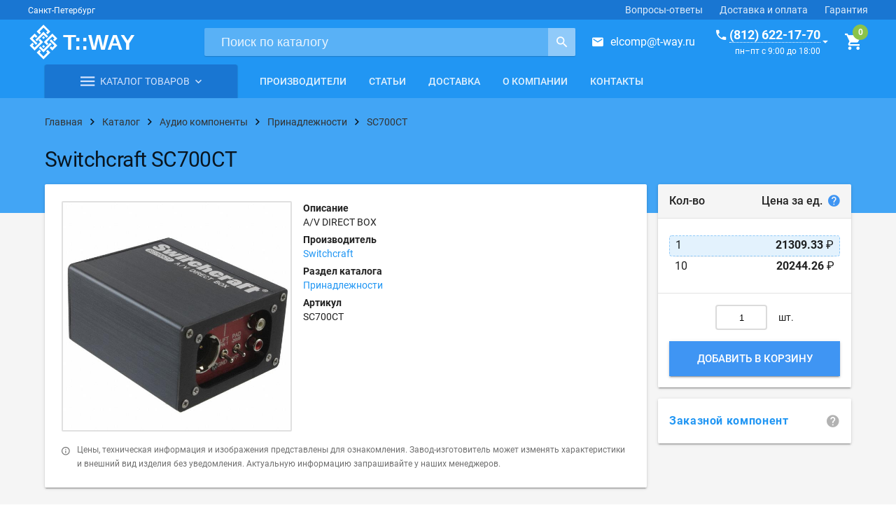

--- FILE ---
content_type: text/html; charset=UTF-8
request_url: https://t-way.ru/catalog/audioproducts/accessories/sc700ct
body_size: 24575
content:
<!doctype html>
<html lang="ru"
      style="height: auto; flex-wrap: nowrap;">

<head>
    <meta charset="utf-8">
    <meta name="viewport" content="width=device-width, initial-scale=1.0">
        <title>SC700CT | Switchcraft | Принадлежности | Купить оптом и в розницу</title>    <meta name="description" content="A/V DIRECT BOX. Купить электронный компонент SC700CT по выгодной цене. Производитель: Switchcraft.">    <meta name="keywords" content="">    <link rel="canonical" href="https://t-way.ru/catalog/audioproducts/accessories/sc700ct">    <!-- Favicon -->
    <link rel="shortcut icon" href="/resources/tway/assets/images/favicons/favicon.svg?ver=0.0.1" type="image/x-icon">
    <meta name="application-name" content="T-WAY.ru"/>
    <meta name="msapplication-TileColor" content="#FFFFFF"/>
    <meta name="msapplication-TileImage" content="/resources/tway/assets/images/favicons/mstile-144x144.png"/>

    <!-- Fonts, styles -->
    <link rel="stylesheet" href="https://fonts.googleapis.com/icon?family=Material+Icons">
    <link rel="stylesheet" href="/resources/tway/dist/vendor.css">
    <link rel="stylesheet" href="/resources/tway/dist/tway.css?ver=0.0.1">

    <!-- manifest -->
    <link rel="manifest" href="/resources/tway/assets/manifest.json">

    <!-- Yandex.Metrika counter -->
    <script type="text/javascript"> (function (d, w, c) {
            (w[c] = w[c] || []).push(function () {
                try {
                    w.yaCounter11047183 = new Ya.Metrika({
                        id: 11047183,
                        clickmap: true,
                        trackLinks: true,
                        accurateTrackBounce: true,
                        trackHash: true
                    });
                } catch (e) {
                }
            });
            var n = d.getElementsByTagName("script")[0], s = d.createElement("script"), f = function () {
                n.parentNode.insertBefore(s, n);
            };
            s.type = "text/javascript";
            s.async = true;
            s.src = "https://mc.yandex.ru/metrika/watch.js";
            if (w.opera == "[object Opera]") {
                d.addEventListener("DOMContentLoaded", f, false);
            } else {
                f();
            }
        })(document, window, "yandex_metrika_callbacks"); </script>
    <noscript>
        <div><img src="https://mc.yandex.ru/watch/11047183" style="position:absolute; left:-9999px;" alt=""/></div>
    </noscript> <!-- /Yandex.Metrika counter -->

    <meta name="google-site-verification" content="tpFdLP6mpbXHjRqgYEUtP4NUsBA7gz05klmJByl-J8w"/>
    <meta name="yandex-verification" content="75777992abc4eeb2"/>
</head>

<body style="/*min-height: auto;*/ flex-wrap: nowrap; height: auto;">
<div class="tw-layout mdl-layout mdl-layout--no-desktop-drawer-button mdl-js-layout mdl-color--grey-100"
     id="galactium"
     style="min-height: auto; flex-wrap: nowrap; height: auto;">

    <header class="tw-layout__header mdl-layout__header mdl-layout__header--scroll">

        <div class="mdl-layout-icon"></div>

        <div class="tw-header-bar mdl-layout__header-row mdl-color--primary-dark mdl-layout--large-screen-only">
            <div>
                <span class="mdl-typography--caption">Санкт-Петербург</span>
            </div>
            <!-- Add spacer, to align navigation to the right -->
            <div class="mdl-layout-spacer"></div>
            <!-- Navigation. We hide it in small screens. -->
            <nav class="mdl-navigation mdl-layout--large-screen-only">
                <a class="mdl-navigation__link" href="/help">Вопросы-ответы</a>
                <a class="mdl-navigation__link" href="/delivery">Доставка и оплата</a>
                <a class="mdl-navigation__link" href="/guarantees">Гарантия</a>
            </nav>
        </div>

        <div class="tw-header-main mdl-layout__header-row mdl-color--primary">
            <div class="tw-header-main__left">
                <div class="tw-logo">
                    <a href="https://t-way.ru/">
                        <div class="tw-logo__img"></div>
                    </a>
                </div>
            </div>
            <div class="tw-header-main__center">
                <form class="tw-search-form" method="get" action="/search/">
                    <div class="tw-search-form__wrap">
                        <input class="tw-search-form__input"
                               type="search"
                               name="query"
                               placeholder="Поиск по каталогу"
                               pattern=".{3,}"
                               title="Поисковый запрос не может быть короче трёх символов"
                               required>
                        <button class="tw-search-form__button"
                                title="Поиск">
                            <i class="zmdi zmdi-search zmdi-hc-lg"></i>
                        </button>
                    </div>
                </form>
            </div>
            <div class="tw-header-main__right">
                <div class="tw-mail--in-header">
                    <i class="zmdi zmdi-email zmdi-hc-lg tw-margin-right-medium"></i><a href="mailto:elcomp@t-way.ru">elcomp@t-way.ru</a>
                </div>
                <div class="tw-callback tw-callback--in-header" href="#feedback">
                    <div>
                        <div><a href="#" class="tw-callback__phone"><i
                                        class="zmdi zmdi-phone zmdi-hc-lg tw-margin-right-small"></i><span>(812) 622-17-70</span></a>
                        </div>
                        <time class="tw-callback__time">пн–пт с 9:00 до 18:00</time>
                    </div>
                    <i class="zmdi zmdi-caret-down zmdi-hc-lg tw-margin-left-xsmall"></i>
                </div>
                <g-cart-info :cart-items="[]"></g-cart-info>
            </div>
        </div>

        <div class="tw-header-nav mdl-layout__header-row mdl-layout--large-screen-only" style="padding: 0;">
            <div class="content">
                <div class="container container--no-margin js-nav-container">
                    <div class="mdl-grid">

                        <!-- Catalog -->
                        <div class="mdl-cell mdl-cell--medium-col">

                            <div class="tw-header-catalog  js-header-catalog">

                                <div class="tw-header-catalog__select">
                                    <a class="tw-header-catalog__select-link" href="/catalog">
                                        <i class="zmdi zmdi-menu"></i>
                                        <span class="tw-header-catalog__select-caption">Каталог товаров</span>
                                        <i class="zmdi zmdi-chevron-down"></i>
                                    </a>
                                </div>

                            </div>

                        </div>

                        <!-- Navigation -->
                        <div class="mdl-cell mdl-cell--expand-col">
                            <nav class="tw-navigation mdl-navigation">
                                                                                                                                            <a class="mdl-navigation__link"
                                           href="/catalog/producers">Производители</a>
                                                                            <a class="mdl-navigation__link"
                                           href="/articles">Статьи</a>
                                                                            <a class="mdl-navigation__link"
                                           href="/delivery">Доставка</a>
                                                                            <a class="mdl-navigation__link"
                                           href="/about">О компании</a>
                                                                            <a class="mdl-navigation__link"
                                           href="/contacts">Контакты</a>
                                                                                                </nav>
                        </div>

                    </div>
                </div>
            </div>
        </div>

    </header>

    <div class="mdl-layout__drawer">

        <div class="mdl-layout__title">
            <div class="tw-drawer-phone">
                <a href="tel:+78126221770">(812) 622-17-70</a>
                <time>пн–пт с 9:00 до 18:00</time>
            </div>
        </div>

        <nav class="mdl-navigation">
            <a class="mdl-navigation__link" href="/catalog">Каталог товаров</a>
            <a class="mdl-navigation__link" href="/catalog/producers">Производители</a>
            <a class="mdl-navigation__link" href="/articles">Статьи</a>
            <a class="mdl-navigation__link" href="/delivery">Доставка</a>
            <a class="mdl-navigation__link" href="/about">О компании</a>
            <a class="mdl-navigation__link" href="/contacts">Контакты</a>
        </nav>

    </div>

    <main class="tw-layout__content tw-fade-layout mdl-layout__content"
          style="flex: 0 0 auto;">

        <!-- Spinner -->
        <div class="tw-spinner mdl-spinner mdl-js-spinner is-hidden"></div>

        <div class="tw-ribbon tw-ribbon--breadcrumbs">
    <div class="content">
        <div class="container">
            <div class="tw-breadcrumbs">
                <div itemscope="" itemtype="http://schema.org/BreadcrumbList" class="tw-breadcrumbs__wrapper">
                    <div class="tw-breadcrumbs__step">
                        <a href="/">
                            <span>Главная</span>
                        </a>
                        <i class="zmdi zmdi-chevron-right zmdi-hc-lg"></i>
                    </div>

                                            <div itemprop="itemListElement" itemscope=""
                             itemtype="http://schema.org/ListItem" class="tw-breadcrumbs__step">
                            <a itemtype="http://schema.org/Thing"
                               itemprop="item" href="/catalog">
                                <span itemprop="name">Каталог</span>
                            </a>
                            <meta itemprop="position" content="1"/>
                            <i class="zmdi zmdi-chevron-right zmdi-hc-lg"></i>
                        </div>
                                            <div itemprop="itemListElement" itemscope=""
                             itemtype="http://schema.org/ListItem" class="tw-breadcrumbs__step">
                            <a itemtype="http://schema.org/Thing"
                               itemprop="item" href="/catalog/audioproducts">
                                <span itemprop="name">Аудио компоненты</span>
                            </a>
                            <meta itemprop="position" content="2"/>
                            <i class="zmdi zmdi-chevron-right zmdi-hc-lg"></i>
                        </div>
                                            <div itemprop="itemListElement" itemscope=""
                             itemtype="http://schema.org/ListItem" class="tw-breadcrumbs__step">
                            <a itemtype="http://schema.org/Thing"
                               itemprop="item" href="/catalog/audioproducts/accessories">
                                <span itemprop="name">Принадлежности</span>
                            </a>
                            <meta itemprop="position" content="3"/>
                            <i class="zmdi zmdi-chevron-right zmdi-hc-lg"></i>
                        </div>
                                            <div itemprop="itemListElement" itemscope=""
                             itemtype="http://schema.org/ListItem" class="tw-breadcrumbs__step">
                            <a itemtype="http://schema.org/Thing"
                               itemprop="item" href="/catalog/audioproducts/accessories/sc700ct">
                                <span itemprop="name">SC700CT</span>
                            </a>
                            <meta itemprop="position" content="4"/>
                            <i class="zmdi zmdi-chevron-right zmdi-hc-lg"></i>
                        </div>
                                    </div>
            </div>
        </div>
    </div>
</div>

<div itemscope="" itemtype="http://schema.org/Product">
    <div class="tw-ribbon tw-ribbon--headline tw-ribbon--cover">
        <div class="content">
            <div class="container container--no-margin">
                <div class="tw-headline">
                                            <h1 itemprop="name"
                            class="tw-headline__title shop-item__name">Switchcraft SC700CT</h1>
                                    </div>
            </div>
        </div>
    </div>

    <div class="content">
        <div class="container container--no-margin-top">
            <div class="mdl-grid">

                <!-- Item row -->
                <div class="mdl-cell mdl-cell--12-col">

                    <div class="mdl-grid">

                        <!-- Item column -->
                        <div class="mdl-cell mdl-cell--9-col">

                            <div class="mdl-grid">

                                <!-- Short info -->
                                <div class="mdl-cell mdl-cell--12-col">
                                    <div class="tw-paper mdl-shadow--2dp">

                                        <div class="mdl-grid">

                                            <!-- Images -->
                                            <div class="mdl-cell mdl-cell--5-col mdl-cell--12-col-tablet">

                                                <div class="mdl-grid gallery">

                                                    <!-- Main image -->
                                                    <div class="mdl-cell mdl-cell--12-col">
                                                        <a class="tw-item-image
                                        square
                                                                                  tw-item-image--has-hover 
                                          zoom
                                        "
                                                                                                                            href="/upload/shop/items/392/tw_sc700ct.jpg"
                                                            title=" Switchcraft SC700CT"
                                                                >
                                                                                                                            <img itemprop="image" class="tw-item-image__image"
                                                                     src="/upload/shop/items/392/tw_sc700ct.jpg">
                                                                                                                    </a>
                                                    </div>

                                                    <!-- Additional images -->
                                                    
                                                </div>
                                            </div>

                                            <!-- Info -->
                                            <div class="mdl-cell mdl-cell--7-col mdl-cell--12-col-tablet">

                                                <div class="mdl-grid">

                                                    <!-- List of short info -->
                                                    <div class="mdl-cell mdl-cell--12-col" style="position: relative;">

                                                        <!-- Producer logo -->
                                                                                                                                                                            
                                                        <dl class="tw-properties-list">

                                                                                                                            <dt class="tw-properties-list__title">Описание</dt>
                                                                <dd itemprop="description"
                                                                    class="tw-properties-list__value mdl-cell--12-col">A/V DIRECT BOX</dd>
                                                                                                                                                                                        <dt class="tw-properties-list__title">Производитель</dt>
                                                                <dd itemprop="brand" class="tw-properties-list__value">
                                                                    <a href="/catalog/producers/Switchcraft">Switchcraft</a>
                                                                </dd>
                                                                                                                        <dt class="tw-properties-list__title">Раздел каталога</dt>
                                                            <dd class="tw-properties-list__value">
                                                                <a href="/catalog/audioproducts/accessories">Принадлежности</a>
                                                            </dd>
                                                                                                                            <dt class="tw-properties-list__title">Артикул</dt>
                                                                <dd itemprop="mpn" class="tw-properties-list__value">
                                                                    SC700CT                                                                </dd>
                                                                                                                        
                                                            

                                                            
                                                        </dl>
                                                    </div>

                                                </div>
                                            </div>

                                            <div class="mdl-cell mdl-cell--12-col tw-item-info">
                                                <i class="zmdi zmdi-info-outline tw-margin-right-medium"></i>
                                                <p>Цены, техническая информация и изображения представлены для ознакомления.
                                                    Завод-изготовитель может изменять характеристики и внешний вид
                                                    изделия без уведомления. Актуальную информацию
                                                    запрашивайте у наших менеджеров.</p>
                                            </div>

                                        </div>

                                    </div>
                                </div>

                                <!-- Full info -->
                                <div class="mdl-cell mdl-cell--12-col">
                                    <div class="tw-item-tabs mdl-tabs mdl-js-tabs mdl-js-ripple-effect show-hide">

                                        <div class="mdl-tabs__tab-bar mdl-tabs__tab-bar--left-aligned mdl-tabs__tab-bar--no-border">

                                            <a class="mdl-tabs__tab show-hide is-active" href="#characteristics">Характеристики</a>

                                            
                                            
                                                                                                                                    <a class="mdl-tabs__tab show-hide" href="#delivery">Доставка</a>
                                        </div>

                                        
                                        <div class="mdl-tabs__panel show-hide is-active tw-paper tw-paper--no-padding mdl-shadow--2dp"
                                             id="characteristics">
                                            <table class="tw-properties-table">
                                                <tbody>
                                                                                                    <tr class="tw-properties-table__row">
                                                        <td class="tw-properties-table__title">
                                                            Производитель                                                                                                                            <i class="tw-help zmdi zmdi-help"
                                                                   id="property-id-42"></i>
                                                                <div class="webui-popover-content">
                                                                    <p>Англ.: <em>Manufacturer</em>.</p>                                                                </div>
                                                                                                                    </td>
                                                        <td class="tw-properties-table__value">
                                                            Switchcraft                                                        </td>
                                                    </tr>
                                                                                                    <tr class="tw-properties-table__row">
                                                        <td class="tw-properties-table__title">
                                                            Серия                                                                                                                            <i class="tw-help zmdi zmdi-help"
                                                                   id="property-id-47"></i>
                                                                <div class="webui-popover-content">
                                                                    <p>Англ.: <em>Series</em>.</p>                                                                </div>
                                                                                                                    </td>
                                                        <td class="tw-properties-table__value">
                                                            700                                                        </td>
                                                    </tr>
                                                                                                    <tr class="tw-properties-table__row">
                                                        <td class="tw-properties-table__title">
                                                            Тип принадлежности                                                                                                                            <i class="tw-help zmdi zmdi-help"
                                                                   id="property-id-48"></i>
                                                                <div class="webui-popover-content">
                                                                    <p>Accessory Type</p>                                                                </div>
                                                                                                                    </td>
                                                        <td class="tw-properties-table__value">
                                                            A/V Direct Box                                                        </td>
                                                    </tr>
                                                                                                    <tr class="tw-properties-table__row">
                                                        <td class="tw-properties-table__title">
                                                            Материал                                                                                                                            <i class="tw-help zmdi zmdi-help"
                                                                   id="property-id-49"></i>
                                                                <div class="webui-popover-content">
                                                                    <p>Material</p>                                                                </div>
                                                                                                                    </td>
                                                        <td class="tw-properties-table__value">
                                                            Anodized Aluminum                                                        </td>
                                                    </tr>
                                                                                                    <tr class="tw-properties-table__row">
                                                        <td class="tw-properties-table__title">
                                                            Цвет                                                                                                                            <i class="tw-help zmdi zmdi-help"
                                                                   id="property-id-50"></i>
                                                                <div class="webui-popover-content">
                                                                    Color                                                                </div>
                                                                                                                    </td>
                                                        <td class="tw-properties-table__value">
                                                            Black and Red                                                        </td>
                                                    </tr>
                                                                                                    <tr class="tw-properties-table__row">
                                                        <td class="tw-properties-table__title">
                                                            Используется с                                                                                                                            <i class="tw-help zmdi zmdi-help"
                                                                   id="property-id-51"></i>
                                                                <div class="webui-popover-content">
                                                                    For Use With/Related Products                                                                </div>
                                                                                                                    </td>
                                                        <td class="tw-properties-table__value">
                                                            Audio/Visual Equipment                                                        </td>
                                                    </tr>
                                                                                                </tbody>
                                            </table>
                                        </div>

                                        <!-- Сопрягаемые части -->
                                        
                                        <!-- Аналоги -->
                                        
                                        <div class="mdl-tabs__panel show-hide tw-paper tw-paper mdl-shadow--2dp"
                                             id="delivery">
                                            <p><strong>Самовывоз</strong></p>
                                            <p>Вы можете забрать товар самостоятельно в нашем офисе по адресу г.
                                                Санкт-Петербург, проспект Шаумяна, 10, к1.</p>
                                            <p><strong>Доставка по Санкт-Петербургу</strong></p>
                                            <p>Наша компания осуществляет собственную курьерскую доставку по
                                                Санкт-Петербургу в пределах КАД. Доставка по Ленинградской области
                                                согласовывается дополнительно.</p>
                                            <p>Вы также можете воспользоваться услугами специализированных курьерских
                                                служб по их тарифам.</p>
                                            <p><strong>Доставка по России</strong></p>
                                            <p>Доставка товаров по России осуществляется посредством выбранной Вами
                                                транспортной компании (ТК) и по её тарифам.</p>
                                            <p>Подробную информацию о доставке смотрите в соответствующем разделе нашего
                                                сайта: <a href="/delivery" target="_blank"
                                                          title="Подробная информация о доставке">подробнее о
                                                    доставке</a>.</p>
                                        </div>
                                    </div>
                                </div>

                            </div>

                        </div>

                        <!-- Shop column -->
                        <div class="mdl-cell mdl-cell--6-col-tablet mdl-cell--3-col">

                            <div class="mdl-grid">

                                <!-- Prices, add to cart -->
                                <div class="mdl-cell mdl-cell--12-col">
                                    <div class="tw-paper-segments">
                                        <header class="tw-paper-segment tw-paper-segment--header tw-paper-segment--bg layout horizontal justified">
                                            <span>Кол-во</span>
                                            <span>Цена за ед.
                                                <i class="tw-price-help zmdi zmdi-help"></i>
                                                <div class="webui-popover-content">
                                                  Внимание! Ниже указаны <strong>ознакомительные цены</strong>. Конечная цена может сильно отличаться от начальной и зависит от количества и веса товара, выбранного каталога, курса валют.
                                                </div>
                                            </span>
                                        </header>
                                        <div class="tw-paper-segment tw-prices">
                                                                                                                                                <g-price-list :shop-item-id='392'
                                                                  :shop-item-prices='[{"id":1633,"parent_id":0,"shop_item_id":392,"currency_id":1,"price_break":1,"price_type_id":2,"price_margin":"2.400","price_margin_type":1,"on_request":0,"price":"109.44000","calculated_price":21309.33},{"id":1634,"parent_id":0,"shop_item_id":392,"currency_id":1,"price_break":10,"price_type_id":2,"price_margin":"2.400","price_margin_type":1,"on_request":0,"price":"103.97000","calculated_price":20244.26}]'></g-price-list>
                                                                                                                                    </div>
                                        <div class="tw-paper-segment tw-paper-segment--padding-16">
                                            <g-cart-button
                                                    :cart='null'
                                                    :quantity="1"
                                                    :shop-item-id="392"
                                                    :shop-item-prices='[{"id":1633,"parent_id":0,"shop_item_id":392,"currency_id":1,"price_break":1,"price_type_id":2,"price_margin":"2.400","price_margin_type":1,"on_request":0,"price":"109.44000","calculated_price":21309.33},{"id":1634,"parent_id":0,"shop_item_id":392,"currency_id":1,"price_break":10,"price_type_id":2,"price_margin":"2.400","price_margin_type":1,"on_request":0,"price":"103.97000","calculated_price":20244.26}]'
                                            ></g-cart-button>
                                        </div>
                                    </div>
                                </div>

                                <!-- Delivery time -->
                                                                    <div class="mdl-cell mdl-cell--12-col">
                                        <a href="#delivery-time" class="tw-delivery-time tw-contacts-callback">
                                            <div class="tw-feature tw-paper-segment tw-paper-segment--padding-0">
                                                <div class="tw-feature__content mdl-typography--subhead">
                                                    <div><strong>Заказной компонент</strong></div>
                                                    <i class="zmdi zmdi-help zmdi-hc-lg tw-margin-left"
                                                       style="color: rgba(0, 0, 0, .3);"></i>
                                                </div>
                                            </div>
                                        </a>
                                    </div>
                                                            </div>

                        </div>
                                                    <div class="mdl-cell mdl-cell--12-col">
                                <div class="title-wrap layout horizontal center justified">
                                    <h2 class="title">Вас также может заинтересовать</h2>
                                </div>

                                <div class="mdl-grid">
                                                                            <div itemprop="isRelatedTo" itemscope="" itemtype="http://schema.org/Product"
                                             class="mdl-cell mdl-cell--3-col">
                                            <div class="tw-card mdl-card mdl-shadow--2dp">
                                                <a itemprop="url" class="tw-item-image tw-item-image__no-border widescreen
                                    "
                                                   href="/catalog/audioproducts/accessories/sc702ct">
                                                                                                            <img itemprop="image" class="tw-item-image__image"
                                                             src="/upload/shop/items/377/tw_sc702ct.jpg">
                                                                                                    </a>
                                                <div class="tw-card__body">
                                                    <a itemprop="name" class="tw-card__title"
                                                       href="/catalog/audioproducts/accessories/sc702ct">SC702CT</a>
                                                                                                            <div class="tw-card__meta">Switchcraft</div>
                                                                                                                                                                <div class="tw-card__description">STEREO A/V DIRECT BOX</div>
                                                                                                                                                        </div>
                                            </div>
                                        </div>
                                                                            <div itemprop="isRelatedTo" itemscope="" itemtype="http://schema.org/Product"
                                             class="mdl-cell mdl-cell--3-col">
                                            <div class="tw-card mdl-card mdl-shadow--2dp">
                                                <a itemprop="url" class="tw-item-image tw-item-image__no-border widescreen
                                    "
                                                   href="/catalog/audioproducts/accessories/tc32349000">
                                                                                                            <img itemprop="image" class="tw-item-image__image"
                                                             src="/upload/shop/items/366/tw_tc32349000.jpg">
                                                                                                    </a>
                                                <div class="tw-card__body">
                                                    <a itemprop="name" class="tw-card__title"
                                                       href="/catalog/audioproducts/accessories/tc32349000">TC-32349-000</a>
                                                                                                            <div class="tw-card__meta">Knowles</div>
                                                                                                                                                                <div class="tw-card__description">MIC INLINE 1 BUTTON W/RUBBER CBL</div>
                                                                                                                                                        </div>
                                            </div>
                                        </div>
                                                                            <div itemprop="isRelatedTo" itemscope="" itemtype="http://schema.org/Product"
                                             class="mdl-cell mdl-cell--3-col">
                                            <div class="tw-card mdl-card mdl-shadow--2dp">
                                                <a itemprop="url" class="tw-item-image tw-item-image__no-border widescreen
                                    "
                                                   href="/catalog/audioproducts/accessories/vdrive3">
                                                                                                            <img itemprop="image" class="tw-item-image__image"
                                                             src="/upload/2017/2/6/VDRIVE3.jpg">
                                                                                                    </a>
                                                <div class="tw-card__body">
                                                    <a itemprop="name" class="tw-card__title"
                                                       href="/catalog/audioproducts/accessories/vdrive3">VDRIVE3</a>
                                                                                                            <div class="tw-card__meta">FTDI</div>
                                                                                                                                                                <div class="tw-card__description"><p>Интерфейсный модуль USB в корпусе, USB-разъём типа "А" для подключения к клиентским устройствам, 8-контактный разъем с шагом 2 мм для интерфейса UART/SPI, для 3,3 В TTL/CMOS, микроконтроллер Vinculum-II.</p></div>
                                                                                                                                                        </div>
                                            </div>
                                        </div>
                                                                    </div>
                            </div>
                        
                    </div>
                </div>

            </div>
        </div>
    </div>

            <div id="delivery-time" class="tw-popup mfp-hide" style="max-width: 700px;">
            <div class="mdl-tabs mdl-js-tabs mdl-js-ripple-effect">
                <div class="tw-feature__content mdl-typography--subhead" style="background-color: #f5f5f5;font-size: 20px;">
                    <strong>Срок поставки на электронные компоненты</strong>
                </div>
                                    <div class="tw-paper-segment tw-delivery-time-segment">
                                                    <p>Срок поставки до нашего склада указывается в коммерческом предложении, а также в счёте на
                                оплату. Он исчисляется с момента поступления денежных средств на наш расчетный счет.</p>
                            <p>В каждом конкретном случае Вы будете знать срок поставки заранее, он зависит от наличия
                                требуемых компонентов на мировых складах, сроков производства, скорости формирования сборных
                                грузов и прохождения таможенных процедур.</p>
                            <p>Большинство электронных компонентов, предлагаемых нами, поставляется с мировых складов
                                поставщиков или производителей. По этой причине доставка радиодеталей в сжатые сроки очень
                                затруднительна.</p>
                                            </div>
                            </div>
        </div>
    
</div>

    </main>

    <footer class="tw-footer mdl-color--primary">
        <div class="content">
            <div class="container">
                <div class="mdl-grid">

                    <div class="mdl-cell mdl-cell--12-col mdl-cell--3-col-desktop">
                        <div class="tw-logo">
                            <a href="https://t-way.ru/">
                                <div class="tw-logo__img"></div>
                            </a>
                            <div class="tw-footer__description">В нашу линию поставок входит широкий ассортимент
                                электронных компонентов – более 2 миллионов радиодеталей ведущих мировых производителей.
                                Вы можете купить электронные компоненты оптом или в розницу, со склада или под заказ.
                            </div>
                        </div>
                    </div>

                    <div class="mdl-cell mdl-cell--12-col mdl-cell--6-col-desktop">
                        <nav class="tw-footer__links">
                                                        <div class="mdl-grid">
                                <div class="mdl-cell mdl-cell--6-col mdl-cell--4-col-tablet mdl-cell--4-col-phone">
                                    <ul>
                                                                                                            <li>
                                        <a href="/about">О компании</a>
                                    </li>
                                                                    <li>
                                        <a href="/catalog">Каталог</a>
                                    </li>
                                                                    <li>
                                        <a href="/catalog/producers">Производители</a>
                                    </li>
                                                                    <li>
                                        <a href="/articles">Статьи</a>
                                    </li>
                                                                    <li>
                                        <a href="/news">Новости</a>
                                    </li>
                                                                                                </ul>
                                </div>
                                <div class="mdl-cell mdl-cell--6-col mdl-cell--4-col-tablet mdl-cell--4-col-phone">
                                    <ul>
                                                                                                            <li>
                                        <a href="/contacts">Контакты</a>
                                    </li>
                                                                    <li>
                                        <a href="/delivery">Доставка</a>
                                    </li>
                                                                    <li>
                                        <a href="/help">Вопросы-ответы</a>
                                    </li>
                                                                    <li>
                                        <a href="/payment">Оплата</a>
                                    </li>
                                                                    <li>
                                        <a href="/guarantees">Гарантии</a>
                                    </li>
                                                                    <li>
                                        <a href="/documents">Бланки документов</a>
                                    </li>
                                                                                                </ul>
                                </div>
                            </div>
                        </nav>
                    </div>

                    <div class="mdl-cell mdl-cell--12-col mdl-cell--3-col-desktop">
                        <ul class="tw-footer__contacts">
                            <li>
                                <i class="zmdi zmdi-pin zmdi-hc-lg tw-margin-right-medium"></i>
                                <address>
                                    проспект Шаумяна, 10, к1<br>
                                    Санкт-Петербург, 195027
                                </address>
                            </li>
                            <li>
                                <i class="zmdi zmdi-time zmdi-hc-lg tw-margin-right-medium"></i>
                                <time>ПН–ПТ с 9:00 до 18:00</time>
                            </li>
                            <li>
                                <i class="zmdi zmdi-phone zmdi-hc-lg tw-margin-right-medium"></i>
                                <a href="tel:+78126221770">+7 (812) 622-17-70</a>
                            </li>
                            <li>
                                <i class="zmdi zmdi-smartphone zmdi-hc-lg tw-margin-right-medium"></i>
                                <a href="tel:+79817430006">+7 (981) 743-00-06</a>
                            </li>
                            <li>
                                <i class="zmdi zmdi-email zmdi-hc-lg tw-margin-right-medium"></i>
                                <a href="mailto:elcomp@t-way.ru">elcomp@t-way.ru</a>
                            </li>
                        </ul>
                    </div>

                </div>
            </div>
        </div>

        <div class="tw-footer__bottom mdl-color--primary-dark">
            <div class="offer-info">
                <div><p>Отправляя любую форму на сайте, Вы соглашаетесь с <a href="/privacy-policy"
                                                                             title="Политика в отношении обработки персональных данных">Политикой в отношении обработки персональных данных</a> и условиями <a href="/terms-of-use"
                                                                  title="Пользовательское соглашение">Пользовательского соглашения данного сайта</a> данного сайта.</p></div>
            </div>
            <div class="offer-info"><p>Обращаем Ваше внимание на то, что данный Сайт носит исключительно информационный
                    характер и ни при каких условиях информационные материалы и цены, размещенные на Сайте, не являются
                    публичной офертой, определяемой положениями Статей 435 и 437 Гражданского кодекса РФ.</p></div>
            <span>© T-WAY 2006–2025</span>
        </div>
    </footer>

    <callback-form></callback-form>

    <!-- Catalog menu -->
    <nav class="tw-catalog-menu js-catalog-menu">
        <ul class="tw-catalog-menu__nav js-catalog-menu__nav">
            
            
                
                                            <li class="tw-catalog-menu__item  has-child ">

                            
                                <a class="tw-catalog-menu__link"
                                   href="/catalog/integrated-circuits-ICs" >

                                    Микросхемы
                                    
                                        <i class="zmdi zmdi-chevron-right zmdi-hc-lg"></i>

                                    
                                </a>

                                
                                    <div class="tw-catalog-menu__popup">
                                        <ul class="tw-catalog-menu__nav" >
                                                                                            <li class="tw-catalog-menu__item">
                                                    <a class="tw-catalog-menu__link"
                                                       href="/catalog/integrated-circuits-ICs/audio-special-purpose-ICs" >Звуковые микросхемы специальные</a>
                                                </li>
                                                                                            <li class="tw-catalog-menu__item">
                                                    <a class="tw-catalog-menu__link"
                                                       href="/catalog/integrated-circuits-ICs/interface-filters-active" >Интерфейсные ИС: активные фильтры</a>
                                                </li>
                                                                                            <li class="tw-catalog-menu__item">
                                                    <a class="tw-catalog-menu__link"
                                                       href="/catalog/integrated-circuits-ICs/interface-analog-switches-special-purpose" >Интерфейсные ИС: аналоговые ключи специальные</a>
                                                </li>
                                                                                            <li class="tw-catalog-menu__item">
                                                    <a class="tw-catalog-menu__link"
                                                       href="/catalog/integrated-circuits-ICs/analog-switches-multiplexers-demultiplexers" >Интерфейсные ИС: аналоговые ключи, мультиплексоры, демультиплексоры</a>
                                                </li>
                                                                                            <li class="tw-catalog-menu__item">
                                                    <a class="tw-catalog-menu__link"
                                                       href="/catalog/integrated-circuits-ICs/interface-drivers-receivers-transceivers" >Интерфейсные ИС: драйверы, ресиверы, трансиверы</a>
                                                </li>
                                                                                            <li class="tw-catalog-menu__item">
                                                    <a class="tw-catalog-menu__link"
                                                       href="/catalog/integrated-circuits-ICs/interface-modules" >Интерфейсные ИС: интерфейсные модули</a>
                                                </li>
                                                                                            <li class="tw-catalog-menu__item">
                                                    <a class="tw-catalog-menu__link"
                                                       href="/catalog/integrated-circuits-ICs/interface-sensor-and-detector-interfaces" >Интерфейсные ИС: интерфейсы датчиков и детекторов</a>
                                                </li>
                                                                                            <li class="tw-catalog-menu__item">
                                                    <a class="tw-catalog-menu__link"
                                                       href="/catalog/integrated-circuits-ICs/interface-CODECs" >Интерфейсные ИС: кодеки</a>
                                                </li>
                                                                                            <li class="tw-catalog-menu__item">
                                                    <a class="tw-catalog-menu__link"
                                                       href="/catalog/integrated-circuits-ICs/interface-controllers" >Интерфейсные ИС: контроллеры</a>
                                                </li>
                                                                                            <li class="tw-catalog-menu__item">
                                                    <a class="tw-catalog-menu__link"
                                                       href="/catalog/integrated-circuits-ICs/interface-modems-ICs-and-modules" >Интерфейсные ИС: модемы</a>
                                                </li>
                                                                                            <li class="tw-catalog-menu__item">
                                                    <a class="tw-catalog-menu__link"
                                                       href="/catalog/integrated-circuits-ICs/interface-voice-record-and-playback" >Интерфейсные ИС: обработка звука</a>
                                                </li>
                                                                                            <li class="tw-catalog-menu__item">
                                                    <a class="tw-catalog-menu__link"
                                                       href="/catalog/integrated-circuits-ICs/interface-IO-expanders" >Интерфейсные ИС: расширители ввода-вывода</a>
                                                </li>
                                                                                            <li class="tw-catalog-menu__item">
                                                    <a class="tw-catalog-menu__link"
                                                       href="/catalog/integrated-circuits-ICs/interface-serializers-deserializers" >Интерфейсные ИС: сериализаторы и десериализаторы</a>
                                                </li>
                                                                                            <li class="tw-catalog-menu__item">
                                                    <a class="tw-catalog-menu__link"
                                                       href="/catalog/integrated-circuits-ICs/interface-signal-buffers-repeaters-splitters" >Интерфейсные ИС: сигнальные буферы, делители и повторители</a>
                                                </li>
                                                                                            <li class="tw-catalog-menu__item">
                                                    <a class="tw-catalog-menu__link"
                                                       href="/catalog/integrated-circuits-ICs/interface-signal-terminators" >Интерфейсные ИС: сигнальные терминаторы</a>
                                                </li>
                                                                                            <li class="tw-catalog-menu__item">
                                                    <a class="tw-catalog-menu__link"
                                                       href="/catalog/integrated-circuits-ICs/interface-specialized" >Интерфейсные ИС: специальные интерфейсные ИС</a>
                                                </li>
                                                                                            <li class="tw-catalog-menu__item">
                                                    <a class="tw-catalog-menu__link"
                                                       href="/catalog/integrated-circuits-ICs/interface-telecom" >Интерфейсные ИС: телекоммуникационные ИС</a>
                                                </li>
                                                                                            <li class="tw-catalog-menu__item">
                                                    <a class="tw-catalog-menu__link"
                                                       href="/catalog/integrated-circuits-ICs/interface-UARTs-universal-asynchronous-receiver-transmitter" >Интерфейсные ИС: УАПП (UART)</a>
                                                </li>
                                                                                            <li class="tw-catalog-menu__item">
                                                    <a class="tw-catalog-menu__link"
                                                       href="/catalog/integrated-circuits-ICs/interface-direct-digital-synthesis-DDS" >Интерфейсные ИС: цифровые синтезаторы (DDS)</a>
                                                </li>
                                                                                            <li class="tw-catalog-menu__item">
                                                    <a class="tw-catalog-menu__link"
                                                       href="/catalog/integrated-circuits-ICs/interface-encoders-decoders-converters" >Интерфейсные ИС: шифраторы, дешифраторы, конвертеры</a>
                                                </li>
                                                                                            <li class="tw-catalog-menu__item">
                                                    <a class="tw-catalog-menu__link"
                                                       href="/catalog/integrated-circuits-ICs/data-acquisition-analog-front-end-AFE" >ИС данных: аналоговые входные модули (AFE)</a>
                                                </li>
                                                                                            <li class="tw-catalog-menu__item">
                                                    <a class="tw-catalog-menu__link"
                                                       href="/catalog/integrated-circuits-ICs/data-acquisition-analog-to-digital-converters-ADC" >ИС данных: АЦП</a>
                                                </li>
                                                                                            <li class="tw-catalog-menu__item">
                                                    <a class="tw-catalog-menu__link"
                                                       href="/catalog/integrated-circuits-ICs/data-acquisition-touch-screen-controllers" >ИС данных: контроллеры сенсорных экранов</a>
                                                </li>
                                                                                            <li class="tw-catalog-menu__item">
                                                    <a class="tw-catalog-menu__link"
                                                       href="/catalog/integrated-circuits-ICs/data-acquisition-ADCs-DACs-special-purpose" >ИС данных: специальные АЦП/ЦАП</a>
                                                </li>
                                                                                            <li class="tw-catalog-menu__item">
                                                    <a class="tw-catalog-menu__link"
                                                       href="/catalog/integrated-circuits-ICs/data-acquisition-digital-to-analog-converters-DAC" >ИС данных: ЦАП</a>
                                                </li>
                                                                                            <li class="tw-catalog-menu__item">
                                                    <a class="tw-catalog-menu__link"
                                                       href="/catalog/integrated-circuits-ICs/data-acquisition-digital-potentiometers" >ИС данных: цифровые потенциометры</a>
                                                </li>
                                                                                            <li class="tw-catalog-menu__item">
                                                    <a class="tw-catalog-menu__link"
                                                       href="/catalog/integrated-circuits-ICs/linear-analog-multipliers-dividers" >Линейные ИС: аналоговые умножители и делители</a>
                                                </li>
                                                                                            <li class="tw-catalog-menu__item">
                                                    <a class="tw-catalog-menu__link"
                                                       href="/catalog/integrated-circuits-ICs/linear-amplifiers-video-amps-and-modules" >Линейные ИС: видеоусилители</a>
                                                </li>
                                                                                            <li class="tw-catalog-menu__item">
                                                    <a class="tw-catalog-menu__link"
                                                       href="/catalog/integrated-circuits-ICs/linear-comparators" >Линейные ИС: дифференциальные усилители</a>
                                                </li>
                                                                                            <li class="tw-catalog-menu__item">
                                                    <a class="tw-catalog-menu__link"
                                                       href="/catalog/integrated-circuits-ICs/linear-amplifiers-audio" >Линейные ИС: звуковые усилители</a>
                                                </li>
                                                                                            <li class="tw-catalog-menu__item">
                                                    <a class="tw-catalog-menu__link"
                                                       href="/catalog/integrated-circuits-ICs/linear-video-processing" >Линейные ИС: обработка видео</a>
                                                </li>
                                                                                            <li class="tw-catalog-menu__item">
                                                    <a class="tw-catalog-menu__link"
                                                       href="/catalog/integrated-circuits-ICs/linear-amplifiers-special-purpose" >Линейные ИС: усилители специальные</a>
                                                </li>
                                                                                            <li class="tw-catalog-menu__item">
                                                    <a class="tw-catalog-menu__link"
                                                       href="/catalog/integrated-circuits-ICs/logic-buffers-drivers-receivers-transceivers" >Логика: буферы, драйверы, приемники, трансиверы </a>
                                                </li>
                                                                                            <li class="tw-catalog-menu__item">
                                                    <a class="tw-catalog-menu__link"
                                                       href="/catalog/integrated-circuits-ICs/logic-gates-and-inverters" >Логика: вентили и инверторы</a>
                                                </li>
                                                                                            <li class="tw-catalog-menu__item">
                                                    <a class="tw-catalog-menu__link"
                                                       href="/catalog/integrated-circuits-ICs/logic-parity-generators-and-checkers" >Логика: генераторы четности</a>
                                                </li>
                                                                                            <li class="tw-catalog-menu__item">
                                                    <a class="tw-catalog-menu__link"
                                                       href="/catalog/integrated-circuits-ICs/logic-universal-bus-functions" >Логика: ИС универсальной шины</a>
                                                </li>
                                                                                            <li class="tw-catalog-menu__item">
                                                    <a class="tw-catalog-menu__link"
                                                       href="/catalog/integrated-circuits-ICs/logic-comparators" >Логика: компараторы</a>
                                                </li>
                                                                                            <li class="tw-catalog-menu__item">
                                                    <a class="tw-catalog-menu__link"
                                                       href="/catalog/integrated-circuits-ICs/logic-gates-and-inverters-multifunction-configurable" >Логика: конфигурируемые вентили и инверторы</a>
                                                </li>
                                                                                            <li class="tw-catalog-menu__item">
                                                    <a class="tw-catalog-menu__link"
                                                       href="/catalog/integrated-circuits-ICs/logic-multivibrators" >Логика: мультивибраторы</a>
                                                </li>
                                                                                            <li class="tw-catalog-menu__item">
                                                    <a class="tw-catalog-menu__link"
                                                       href="/catalog/integrated-circuits-ICs/logic-FIFOs-memory" >Логика: память FIFO</a>
                                                </li>
                                                                                            <li class="tw-catalog-menu__item">
                                                    <a class="tw-catalog-menu__link"
                                                       href="/catalog/integrated-circuits-ICs/logic-translators-level-shifters" >Логика: преобразователи уровня</a>
                                                </li>
                                                                                            <li class="tw-catalog-menu__item">
                                                    <a class="tw-catalog-menu__link"
                                                       href="/catalog/integrated-circuits-ICs/logic-shift-registers" >Логика: регистры сдвига</a>
                                                </li>
                                                                                            <li class="tw-catalog-menu__item">
                                                    <a class="tw-catalog-menu__link"
                                                       href="/catalog/integrated-circuits-ICs/logic-signal-switches-multiplexers-decoders" >Логика: сигнальные ключи, мультиплексоры, декодеры</a>
                                                </li>
                                                                                            <li class="tw-catalog-menu__item">
                                                    <a class="tw-catalog-menu__link"
                                                       href="/catalog/integrated-circuits-ICs/logic-specialty-logic" >Логика: специальная логика</a>
                                                </li>
                                                                                            <li class="tw-catalog-menu__item">
                                                    <a class="tw-catalog-menu__link"
                                                       href="/catalog/integrated-circuits-ICs/logic-counters-dividers" >Логика: счетчики и делители</a>
                                                </li>
                                                                                            <li class="tw-catalog-menu__item">
                                                    <a class="tw-catalog-menu__link"
                                                       href="/catalog/integrated-circuits-ICs/logic-flip-flops" >Логика: триггеры</a>
                                                </li>
                                                                                            <li class="tw-catalog-menu__item">
                                                    <a class="tw-catalog-menu__link"
                                                       href="/catalog/integrated-circuits-ICs/logic-latches" >Логика: триггеры-защёлки</a>
                                                </li>
                                                                                            <li class="tw-catalog-menu__item">
                                                    <a class="tw-catalog-menu__link"
                                                       href="/catalog/integrated-circuits-ICs/embedded-microcontroller-or-microprocessor-modules" >Микроконтроллерные модули</a>
                                                </li>
                                                                                            <li class="tw-catalog-menu__item">
                                                    <a class="tw-catalog-menu__link"
                                                       href="/catalog/integrated-circuits-ICs/microcontrollers" >Микроконтроллеры</a>
                                                </li>
                                                                                            <li class="tw-catalog-menu__item">
                                                    <a class="tw-catalog-menu__link"
                                                       href="/catalog/integrated-circuits-ICs/embedded-microcontrollers-application-specific" >Микроконтроллеры специальные</a>
                                                </li>
                                                                                            <li class="tw-catalog-menu__item">
                                                    <a class="tw-catalog-menu__link"
                                                       href="/catalog/integrated-circuits-ICs/embedded-microprocessors" >Микропроцессоры</a>
                                                </li>
                                                                                            <li class="tw-catalog-menu__item">
                                                    <a class="tw-catalog-menu__link"
                                                       href="/catalog/integrated-circuits-ICs/operational-amplifiers" >Операционные усилители</a>
                                                </li>
                                                                                            <li class="tw-catalog-menu__item">
                                                    <a class="tw-catalog-menu__link"
                                                       href="/catalog/integrated-circuits-ICs/memory" >Память</a>
                                                </li>
                                                                                            <li class="tw-catalog-menu__item">
                                                    <a class="tw-catalog-menu__link"
                                                       href="/catalog/integrated-circuits-ICs/memory-configuration-proms-for-FPGAs" >Память для ПЛИС (конфигурационная)</a>
                                                </li>
                                                                                            <li class="tw-catalog-menu__item">
                                                    <a class="tw-catalog-menu__link"
                                                       href="/catalog/integrated-circuits-ICs/memory-controllers" >Память: контроллеры памяти</a>
                                                </li>
                                                                                            <li class="tw-catalog-menu__item">
                                                    <a class="tw-catalog-menu__link"
                                                       href="/catalog/integrated-circuits-ICs/memory-batteries" >Память: питание</a>
                                                </li>
                                                                                            <li class="tw-catalog-menu__item">
                                                    <a class="tw-catalog-menu__link"
                                                       href="/catalog/integrated-circuits-ICs/PMIC-AC-DC-converters-offline-switchers" >Питание: AC/DC конвертеры, переключатели</a>
                                                </li>
                                                                                            <li class="tw-catalog-menu__item">
                                                    <a class="tw-catalog-menu__link"
                                                       href="/catalog/integrated-circuits-ICs/PMIC-voltage-regulators-DC-DC-switching-regulators" >Питание: DC/DC импульсные регуляторы напряжения</a>
                                                </li>
                                                                                            <li class="tw-catalog-menu__item">
                                                    <a class="tw-catalog-menu__link"
                                                       href="/catalog/integrated-circuits-ICs/PMIC-voltage-regulatorsDC-DC-switching-controllers" >Питание: DC/DC контроллеры</a>
                                                </li>
                                                                                            <li class="tw-catalog-menu__item">
                                                    <a class="tw-catalog-menu__link"
                                                       href="/catalog/integrated-circuits-ICs/PMIC-RMS-to-DC-converters" >Питание: RMS to DC конвертеры</a>
                                                </li>
                                                                                            <li class="tw-catalog-menu__item">
                                                    <a class="tw-catalog-menu__link"
                                                       href="/catalog/integrated-circuits-ICs/PMIC-supervisors" >Питание: диспетчеры питания</a>
                                                </li>
                                                                                            <li class="tw-catalog-menu__item">
                                                    <a class="tw-catalog-menu__link"
                                                       href="/catalog/integrated-circuits-ICs/PMIC-display-drivers" >Питание: драйверы дисплеев</a>
                                                </li>
                                                                                            <li class="tw-catalog-menu__item">
                                                    <a class="tw-catalog-menu__link"
                                                       href="/catalog/integrated-circuits-ICs/PMIC-motor-drivers-controllers" >Питание: драйверы и контроллеры двигателей</a>
                                                </li>
                                                                                            <li class="tw-catalog-menu__item">
                                                    <a class="tw-catalog-menu__link"
                                                       href="/catalog/integrated-circuits-ICs/PMIC-laser-drivers" >Питание: драйверы лазеров</a>
                                                </li>
                                                                                            <li class="tw-catalog-menu__item">
                                                    <a class="tw-catalog-menu__link"
                                                       href="/catalog/integrated-circuits-ICs/PMIC-lighting-ballast-controllers" >Питание: драйверы освещения</a>
                                                </li>
                                                                                            <li class="tw-catalog-menu__item">
                                                    <a class="tw-catalog-menu__link"
                                                       href="/catalog/integrated-circuits-ICs/LED-drivers" >Питание: драйверы светодиодов</a>
                                                </li>
                                                                                            <li class="tw-catalog-menu__item">
                                                    <a class="tw-catalog-menu__link"
                                                       href="/catalog/integrated-circuits-ICs/PMIC-gate-drivers" >Питание: драйверы управления затвором</a>
                                                </li>
                                                                                            <li class="tw-catalog-menu__item">
                                                    <a class="tw-catalog-menu__link"
                                                       href="/catalog/integrated-circuits-ICs/PMIC-energy-metering" >Питание: измерительные ИС</a>
                                                </li>
                                                                                            <li class="tw-catalog-menu__item">
                                                    <a class="tw-catalog-menu__link"
                                                       href="/catalog/integrated-circuits-ICs/PMIC-voltage-regulators-linear-switching" >Питание: импульсные регуляторы напряжения</a>
                                                </li>
                                                                                            <li class="tw-catalog-menu__item">
                                                    <a class="tw-catalog-menu__link"
                                                       href="/catalog/integrated-circuits-ICs/PMIC-voltage-reference" >Питание: ИС опорного напряжения</a>
                                                </li>
                                                                                            <li class="tw-catalog-menu__item">
                                                    <a class="tw-catalog-menu__link"
                                                       href="/catalog/integrated-circuits-ICs/PMIC-battery-management" >Питание: ИС управления питанием от батарей</a>
                                                </li>
                                                                                            <li class="tw-catalog-menu__item">
                                                    <a class="tw-catalog-menu__link"
                                                       href="/catalog/integrated-circuits-ICs/PMIC-thermal-management" >Питание: ИС управления температурным режимом</a>
                                                </li>
                                                                                            <li class="tw-catalog-menu__item">
                                                    <a class="tw-catalog-menu__link"
                                                       href="/catalog/integrated-circuits-ICs/PMIC-current-regulation-management" >Питание: ИС управления током</a>
                                                </li>
                                                                                            <li class="tw-catalog-menu__item">
                                                    <a class="tw-catalog-menu__link"
                                                       href="/catalog/integrated-circuits-ICs/PMIC-VF-and-FV-converters" >Питание: конверторы частота/напряжение</a>
                                                </li>
                                                                                            <li class="tw-catalog-menu__item">
                                                    <a class="tw-catalog-menu__link"
                                                       href="/catalog/integrated-circuits-ICs/PMIC-hot-swap-controllers" >Питание: Контроллеры горячего переключения</a>
                                                </li>
                                                                                            <li class="tw-catalog-menu__item">
                                                    <a class="tw-catalog-menu__link"
                                                       href="/catalog/integrated-circuits-ICs/PMIC-power-supply-controllers-monitors" >Питание: контроллеры и мониторы источников питания</a>
                                                </li>
                                                                                            <li class="tw-catalog-menu__item">
                                                    <a class="tw-catalog-menu__link"
                                                       href="/catalog/integrated-circuits-ICs/PMIC-power-over-ethernet-controllers-POE" >Питание: контроллеры питания по Ethernet (PoE-контроллеры)</a>
                                                </li>
                                                                                            <li class="tw-catalog-menu__item">
                                                    <a class="tw-catalog-menu__link"
                                                       href="/catalog/integrated-circuits-ICs/PMIC-PFC-power-factor-correction" >Питание: корректоры коэффициента мощности</a>
                                                </li>
                                                                                            <li class="tw-catalog-menu__item">
                                                    <a class="tw-catalog-menu__link"
                                                       href="/catalog/integrated-circuits-ICs/PMIC-voltage-regulators-linear" >Питание: линейные регуляторы напряжения</a>
                                                </li>
                                                                                            <li class="tw-catalog-menu__item">
                                                    <a class="tw-catalog-menu__link"
                                                       href="/catalog/integrated-circuits-ICs/PMIC-voltage-regulators-linear-transistor-driver" >Питание: линейные транзисторные драйверы</a>
                                                </li>
                                                                                            <li class="tw-catalog-menu__item">
                                                    <a class="tw-catalog-menu__link"
                                                       href="/catalog/integrated-circuits-ICs/PMIC-full-half-bridge-drivers" >Питание: мостовые драйверы</a>
                                                </li>
                                                                                            <li class="tw-catalog-menu__item">
                                                    <a class="tw-catalog-menu__link"
                                                       href="/catalog/integrated-circuits-ICs/PMIC-OR-controllers-ideal-diodes" >Питание: переключатели питания</a>
                                                </li>
                                                                                            <li class="tw-catalog-menu__item">
                                                    <a class="tw-catalog-menu__link"
                                                       href="/catalog/integrated-circuits-ICs/PMIC-power-distribution-switches-load-drivers" >Питание: распределители и драйверы нагрузки</a>
                                                </li>
                                                                                            <li class="tw-catalog-menu__item">
                                                    <a class="tw-catalog-menu__link"
                                                       href="/catalog/integrated-circuits-ICs/specialized-power-management-IC" >Питание: специальные ИС управления питанием</a>
                                                </li>
                                                                                            <li class="tw-catalog-menu__item">
                                                    <a class="tw-catalog-menu__link"
                                                       href="/catalog/integrated-circuits-ICs/PMIC-voltage-regulators-special-purpose" >Питание: специальные регуляторы напряжения</a>
                                                </li>
                                                                                            <li class="tw-catalog-menu__item">
                                                    <a class="tw-catalog-menu__link"
                                                       href="/catalog/integrated-circuits-ICs/embedded-CPLDs-complex-programmable-logic-devices" >ПЛИС: CPLD</a>
                                                </li>
                                                                                            <li class="tw-catalog-menu__item">
                                                    <a class="tw-catalog-menu__link"
                                                       href="/catalog/integrated-circuits-ICs/embedded-FPGAs-field-programmable-gate-array" >ПЛИС: FPGA</a>
                                                </li>
                                                                                            <li class="tw-catalog-menu__item">
                                                    <a class="tw-catalog-menu__link"
                                                       href="/catalog/integrated-circuits-ICs/embedded-FPGAs-field-programmable-gate-array-with-microcontrollers" >ПЛИС: FPGA с микроконтроллерами</a>
                                                </li>
                                                                                            <li class="tw-catalog-menu__item">
                                                    <a class="tw-catalog-menu__link"
                                                       href="/catalog/integrated-circuits-ICs/embedded-PLDs-programmable-logic-device" >ПЛИС: PLD</a>
                                                </li>
                                                                                            <li class="tw-catalog-menu__item">
                                                    <a class="tw-catalog-menu__link"
                                                       href="/catalog/integrated-circuits-ICs/signal-processors" >Сигнальные процессоры</a>
                                                </li>
                                                                                            <li class="tw-catalog-menu__item">
                                                    <a class="tw-catalog-menu__link"
                                                       href="/catalog/integrated-circuits-ICs/embedded-system-on-chip-SoC" >Системы на кристалле (SoC)</a>
                                                </li>
                                                                                            <li class="tw-catalog-menu__item">
                                                    <a class="tw-catalog-menu__link"
                                                       href="/catalog/integrated-circuits-ICs/specialized-ICs" >Специальные ИС</a>
                                                </li>
                                                                                            <li class="tw-catalog-menu__item">
                                                    <a class="tw-catalog-menu__link"
                                                       href="/catalog/integrated-circuits-ICs/clock-timing-clock-buffers-drivers" >Часы/хронометраж: буферы и драйверы</a>
                                                </li>
                                                                                            <li class="tw-catalog-menu__item">
                                                    <a class="tw-catalog-menu__link"
                                                       href="/catalog/integrated-circuits-ICs/clock-timing-IC-batteries" >Часы/хронометраж: ИС питания</a>
                                                </li>
                                                                                            <li class="tw-catalog-menu__item">
                                                    <a class="tw-catalog-menu__link"
                                                       href="/catalog/integrated-circuits-ICs/clock-timing-delay-lines" >Часы/хронометраж: линии задержки</a>
                                                </li>
                                                                                            <li class="tw-catalog-menu__item">
                                                    <a class="tw-catalog-menu__link"
                                                       href="/catalog/integrated-circuits-ICs/clock-timing-programmable-timers-and-oscillators" >Часы/хронометраж: программируемые таймеры и осцилляторы</a>
                                                </li>
                                                                                            <li class="tw-catalog-menu__item">
                                                    <a class="tw-catalog-menu__link"
                                                       href="/catalog/integrated-circuits-ICs/clock-timing-application-specific" >Часы/хронометраж: специализированные ИС</a>
                                                </li>
                                                                                            <li class="tw-catalog-menu__item">
                                                    <a class="tw-catalog-menu__link"
                                                       href="/catalog/integrated-circuits-ICs/clock-timing-clock-generators-PLLs-frequency-synthesizers" >Часы/хронометраж: тактовые генераторы, синтезвторы частоты, ФАПЧ</a>
                                                </li>
                                                                                            <li class="tw-catalog-menu__item">
                                                    <a class="tw-catalog-menu__link"
                                                       href="/catalog/integrated-circuits-ICs/clock-timing-real-time-clocks" >Часы/хронометраж: часы реального времени</a>
                                                </li>
                                                                                            <li class="tw-catalog-menu__item">
                                                    <a class="tw-catalog-menu__link"
                                                       href="/catalog/integrated-circuits-ICs/IC-accessories" >Принадлежности для микросхем</a>
                                                </li>
                                                                                    </ul>
                                    </div>

                                
                            
                        </li>

                    
                
                                            <li class="tw-catalog-menu__item  has-child ">

                            
                                <a class="tw-catalog-menu__link"
                                   href="/catalog/discrete-semiconductors" >

                                    Дискретные полупроводники
                                    
                                        <i class="zmdi zmdi-chevron-right zmdi-hc-lg"></i>

                                    
                                </a>

                                
                                    <div class="tw-catalog-menu__popup">
                                        <ul class="tw-catalog-menu__nav" >
                                                                                            <li class="tw-catalog-menu__item">
                                                    <a class="tw-catalog-menu__link"
                                                       href="/catalog/discrete-semiconductors/IGBT-single" >IGBT</a>
                                                </li>
                                                                                            <li class="tw-catalog-menu__item">
                                                    <a class="tw-catalog-menu__link"
                                                       href="/catalog/discrete-semiconductors/IGBT-modules" >IGBT модули</a>
                                                </li>
                                                                                            <li class="tw-catalog-menu__item">
                                                    <a class="tw-catalog-menu__link"
                                                       href="/catalog/discrete-semiconductors/variable-capacitance-diodes-varicaps-varactors" >Варикапы и варакторы</a>
                                                </li>
                                                                                            <li class="tw-catalog-menu__item">
                                                    <a class="tw-catalog-menu__link"
                                                       href="/catalog/discrete-semiconductors/diacs-sidacs" >Динисторы и диоды</a>
                                                </li>
                                                                                            <li class="tw-catalog-menu__item">
                                                    <a class="tw-catalog-menu__link"
                                                       href="/catalog/discrete-semiconductors/rectifier-diodes" >Диоды выпрямительные</a>
                                                </li>
                                                                                            <li class="tw-catalog-menu__item">
                                                    <a class="tw-catalog-menu__link"
                                                       href="/catalog/discrete-semiconductors/diode-arrays" >Диодные сборки</a>
                                                </li>
                                                                                            <li class="tw-catalog-menu__item">
                                                    <a class="tw-catalog-menu__link"
                                                       href="/catalog/discrete-semiconductors/power-drivers-modules" >Драйверы мощности</a>
                                                </li>
                                                                                            <li class="tw-catalog-menu__item">
                                                    <a class="tw-catalog-menu__link"
                                                       href="/catalog/discrete-semiconductors/bridge-rectifiers" >Мостовые выпрямители</a>
                                                </li>
                                                                                            <li class="tw-catalog-menu__item">
                                                    <a class="tw-catalog-menu__link"
                                                       href="/catalog/discrete-semiconductors/FET-single" >Полевые транзисторы (FET, MOSFET)</a>
                                                </li>
                                                                                            <li class="tw-catalog-menu__item">
                                                    <a class="tw-catalog-menu__link"
                                                       href="/catalog/discrete-semiconductors/JFET-junction-field-effect-transistors" >Полевые транзисторы с управляющим p-n-переходом (JFET)</a>
                                                </li>
                                                                                            <li class="tw-catalog-menu__item">
                                                    <a class="tw-catalog-menu__link"
                                                       href="/catalog/discrete-semiconductors/programmable-unijunction-transistors-PUTs" >Программируемые однопереходные транзисторы (PUT)</a>
                                                </li>
                                                                                            <li class="tw-catalog-menu__item">
                                                    <a class="tw-catalog-menu__link"
                                                       href="/catalog/discrete-semiconductors/RF-transistors-BJT" >Радиочастотные биполярные транзисторы</a>
                                                </li>
                                                                                            <li class="tw-catalog-menu__item">
                                                    <a class="tw-catalog-menu__link"
                                                       href="/catalog/discrete-semiconductors/RF-diodes" >Радиочастотные диоды</a>
                                                </li>
                                                                                            <li class="tw-catalog-menu__item">
                                                    <a class="tw-catalog-menu__link"
                                                       href="/catalog/discrete-semiconductors/RF-FETs" >Радиочастотные полевые транзисторы</a>
                                                </li>
                                                                                            <li class="tw-catalog-menu__item">
                                                    <a class="tw-catalog-menu__link"
                                                       href="/catalog/discrete-semiconductors/triacs" >Симисторы</a>
                                                </li>
                                                                                            <li class="tw-catalog-menu__item">
                                                    <a class="tw-catalog-menu__link"
                                                       href="/catalog/discrete-semiconductors/zener-diodes" >Стабилитроны (диоды Зенера)</a>
                                                </li>
                                                                                            <li class="tw-catalog-menu__item">
                                                    <a class="tw-catalog-menu__link"
                                                       href="/catalog/discrete-semiconductors/diodes-zener-arrays" >Стабилитроны: массивы</a>
                                                </li>
                                                                                            <li class="tw-catalog-menu__item">
                                                    <a class="tw-catalog-menu__link"
                                                       href="/catalog/discrete-semiconductors/SCRs" >Тиристоры</a>
                                                </li>
                                                                                            <li class="tw-catalog-menu__item">
                                                    <a class="tw-catalog-menu__link"
                                                       href="/catalog/discrete-semiconductors/SCRs-modules" >SCR модули</a>
                                                </li>
                                                                                            <li class="tw-catalog-menu__item">
                                                    <a class="tw-catalog-menu__link"
                                                       href="/catalog/discrete-semiconductors/bipolar-transistors" >Транзисторы биполярные</a>
                                                </li>
                                                                                            <li class="tw-catalog-menu__item">
                                                    <a class="tw-catalog-menu__link"
                                                       href="/catalog/discrete-semiconductors/transistors-BJT-single-pre-biased" >Транзисторы биполярные с предварительно заданным смещением</a>
                                                </li>
                                                                                            <li class="tw-catalog-menu__item">
                                                    <a class="tw-catalog-menu__link"
                                                       href="/catalog/discrete-semiconductors/transistors-BJT-arrays-prebiased" >Транзисторы биполярные с предварительно заданным смещением: массивы</a>
                                                </li>
                                                                                            <li class="tw-catalog-menu__item">
                                                    <a class="tw-catalog-menu__link"
                                                       href="/catalog/discrete-semiconductors/transistors-BJT-arrays" >Транзисторы биполярные: BJT-массивы</a>
                                                </li>
                                                                                            <li class="tw-catalog-menu__item">
                                                    <a class="tw-catalog-menu__link"
                                                       href="/catalog/discrete-semiconductors/transistors-special-purpose" >Транзисторы специальные</a>
                                                </li>
                                                                                            <li class="tw-catalog-menu__item">
                                                    <a class="tw-catalog-menu__link"
                                                       href="/catalog/discrete-semiconductors/accessories" >Принадлежности</a>
                                                </li>
                                                                                    </ul>
                                    </div>

                                
                            
                        </li>

                    
                
                                            <li class="tw-catalog-menu__item  has-child ">

                            
                                <a class="tw-catalog-menu__link"
                                   href="#" >

                                    Пассивные компоненты
                                    
                                        <i class="zmdi zmdi-chevron-right zmdi-hc-lg"></i>

                                    
                                </a>

                                
                                    <div class="tw-catalog-menu__popup">
                                        <ul class="tw-catalog-menu__nav" >
                                                                                            
                
                    
                        <li class="tw-catalog-menu__item  has-child ">
                            <a class="tw-catalog-menu__link"
                               href="/catalog/capacitors" >
                                Конденсаторы                                                                    <i class="zmdi zmdi-chevron-right zmdi-hc-lg"></i>
                                                            </a>
                                                            <div class="tw-catalog-menu__popup">
                                    <ul class="tw-catalog-menu__nav" >
                                                                                    <li class="tw-catalog-menu__item">
                                                <a class="tw-catalog-menu__link"
                                                   href="/catalog/capacitors/aluminum-polymer-capacitors" >Алюминиево-полимерные конденсаторы</a>
                                            </li>
                                                                                    <li class="tw-catalog-menu__item">
                                                <a class="tw-catalog-menu__link"
                                                   href="/catalog/capacitors/aluminum-capacitors" >Алюминиевые конденсаторы</a>
                                            </li>
                                                                                    <li class="tw-catalog-menu__item">
                                                <a class="tw-catalog-menu__link"
                                                   href="/catalog/capacitors/supercapacitors" >Ионисторы, суперконденсаторы</a>
                                            </li>
                                                                                    <li class="tw-catalog-menu__item">
                                                <a class="tw-catalog-menu__link"
                                                   href="/catalog/capacitors/ceramic-capacitors" >Керамические конденсаторы</a>
                                            </li>
                                                                                    <li class="tw-catalog-menu__item">
                                                <a class="tw-catalog-menu__link"
                                                   href="/catalog/capacitors/capacitor-arrays" >Конденсаторные сборки</a>
                                            </li>
                                                                                    <li class="tw-catalog-menu__item">
                                                <a class="tw-catalog-menu__link"
                                                   href="/catalog/capacitors/silicon-capacitors" >Кремниевые конденсаторы</a>
                                            </li>
                                                                                    <li class="tw-catalog-menu__item">
                                                <a class="tw-catalog-menu__link"
                                                   href="/catalog/capacitors/film-capacitors" >Плёночные конденсаторы</a>
                                            </li>
                                                                                    <li class="tw-catalog-menu__item">
                                                <a class="tw-catalog-menu__link"
                                                   href="/catalog/capacitors/trimmers-variable-capacitors" >Подстроечные и переменные конденсаторы</a>
                                            </li>
                                                                                    <li class="tw-catalog-menu__item">
                                                <a class="tw-catalog-menu__link"
                                                   href="/catalog/capacitors/accessories" >Принадлежности для конденсаторов</a>
                                            </li>
                                                                                    <li class="tw-catalog-menu__item">
                                                <a class="tw-catalog-menu__link"
                                                   href="/catalog/capacitors/mica-and-PTFE-capacitors" >Слюдяные и PTFE-конденсаторы</a>
                                            </li>
                                                                                    <li class="tw-catalog-menu__item">
                                                <a class="tw-catalog-menu__link"
                                                   href="/catalog/capacitors/tantalum-polymer-capacitors" >Танталово-полимерные конденсаторы</a>
                                            </li>
                                                                                    <li class="tw-catalog-menu__item">
                                                <a class="tw-catalog-menu__link"
                                                   href="/catalog/capacitors/tantalum-capacitors" >Танталовые конденсаторы</a>
                                            </li>
                                                                                    <li class="tw-catalog-menu__item">
                                                <a class="tw-catalog-menu__link"
                                                   href="/catalog/capacitors/thin-film-capacitors" >Тонкопленочные конденсаторы </a>
                                            </li>
                                                                            </ul>
                                </div>
                                                    </li>

                    
                
                    
                        <li class="tw-catalog-menu__item  has-child ">
                            <a class="tw-catalog-menu__link"
                               href="/catalog/resistors" >
                                Резисторы                                                                    <i class="zmdi zmdi-chevron-right zmdi-hc-lg"></i>
                                                            </a>
                                                            <div class="tw-catalog-menu__popup">
                                    <ul class="tw-catalog-menu__nav" >
                                                                                    <li class="tw-catalog-menu__item">
                                                <a class="tw-catalog-menu__link"
                                                   href="/catalog/resistors/through-hole-resistors" >Резисторы (монтаж в отверстия)</a>
                                            </li>
                                                                                    <li class="tw-catalog-menu__item">
                                                <a class="tw-catalog-menu__link"
                                                   href="/catalog/resistors/chassis-mount-resistors" >Резисторы (монтаж на корпус)</a>
                                            </li>
                                                                                    <li class="tw-catalog-menu__item">
                                                <a class="tw-catalog-menu__link"
                                                   href="/catalog/resistors/chip-resistors-SMD" >Чип резисторы (SMD)</a>
                                            </li>
                                                                            </ul>
                                </div>
                                                    </li>

                    
                
                    
                        <li class="tw-catalog-menu__item  has-child ">
                            <a class="tw-catalog-menu__link"
                               href="/catalog/potentiometers-variable-resistors" >
                                Резисторы переменные                                                                    <i class="zmdi zmdi-chevron-right zmdi-hc-lg"></i>
                                                            </a>
                                                            <div class="tw-catalog-menu__popup">
                                    <ul class="tw-catalog-menu__nav" >
                                                                                    <li class="tw-catalog-menu__item">
                                                <a class="tw-catalog-menu__link"
                                                   href="/catalog/potentiometers-variable-resistors/potentiometers" >Потенциометры</a>
                                            </li>
                                                                                    <li class="tw-catalog-menu__item">
                                                <a class="tw-catalog-menu__link"
                                                   href="/catalog/potentiometers-variable-resistors/joystick-potentiometers" >Потенциометры джойстиковые</a>
                                            </li>
                                                                                    <li class="tw-catalog-menu__item">
                                                <a class="tw-catalog-menu__link"
                                                   href="/catalog/potentiometers-variable-resistors/thumbwheel-potentiometers" >Потенциометры дисковые</a>
                                            </li>
                                                                                    <li class="tw-catalog-menu__item">
                                                <a class="tw-catalog-menu__link"
                                                   href="/catalog/potentiometers-variable-resistors/slide-potentiometers" >Потенциометры ползунковые</a>
                                            </li>
                                                                                    <li class="tw-catalog-menu__item">
                                                <a class="tw-catalog-menu__link"
                                                   href="/catalog/potentiometers-variable-resistors/adjustable-power-resistor" >Силовые переменные резисторы</a>
                                            </li>
                                                                                    <li class="tw-catalog-menu__item">
                                                <a class="tw-catalog-menu__link"
                                                   href="/catalog/potentiometers-variable-resistors/trimmer-potentiometers" >Подстроечные резисторы</a>
                                            </li>
                                                                                    <li class="tw-catalog-menu__item">
                                                <a class="tw-catalog-menu__link"
                                                   href="/catalog/potentiometers-variable-resistors/scale-dials" >Ручки со шкалой для потенциометров</a>
                                            </li>
                                                                                    <li class="tw-catalog-menu__item">
                                                <a class="tw-catalog-menu__link"
                                                   href="/catalog/potentiometers-variable-resistors/accessories" >Принадлежности для резисторов</a>
                                            </li>
                                                                            </ul>
                                </div>
                                                    </li>

                    
                
                    
                        <li class="tw-catalog-menu__item  has-child ">
                            <a class="tw-catalog-menu__link"
                               href="/catalog/inductors-coils-chokes" >
                                Индуктивные элементы                                                                    <i class="zmdi zmdi-chevron-right zmdi-hc-lg"></i>
                                                            </a>
                                                            <div class="tw-catalog-menu__popup">
                                    <ul class="tw-catalog-menu__nav" >
                                                                                    <li class="tw-catalog-menu__item">
                                                <a class="tw-catalog-menu__link"
                                                   href="/catalog/inductors-coils-chokes/fixed-inductors" >Катушки индуктивности</a>
                                            </li>
                                                                                    <li class="tw-catalog-menu__item">
                                                <a class="tw-catalog-menu__link"
                                                   href="/catalog/inductors-coils-chokes/wireless-charging-coils" >Катушки для передачи энергии</a>
                                            </li>
                                                                                    <li class="tw-catalog-menu__item">
                                                <a class="tw-catalog-menu__link"
                                                   href="/catalog/inductors-coils-chokes/delay-lines" >Линии задержки</a>
                                            </li>
                                                                                    <li class="tw-catalog-menu__item">
                                                <a class="tw-catalog-menu__link"
                                                   href="/catalog/inductors-coils-chokes/adjustable-inductors" >Регулируемые катушки индуктивности</a>
                                            </li>
                                                                                    <li class="tw-catalog-menu__item">
                                                <a class="tw-catalog-menu__link"
                                                   href="/catalog/inductors-coils-chokes/arrays-signal-transformers" >Сигнальные трансформаторы, соединенные индукторы</a>
                                            </li>
                                                                            </ul>
                                </div>
                                                    </li>

                    
                
                    
                        <li class="tw-catalog-menu__item  has-child ">
                            <a class="tw-catalog-menu__link"
                               href="/catalog/crystals-and-oscillators" >
                                Кварцы                                                                    <i class="zmdi zmdi-chevron-right zmdi-hc-lg"></i>
                                                            </a>
                                                            <div class="tw-catalog-menu__popup">
                                    <ul class="tw-catalog-menu__nav" >
                                                                                    <li class="tw-catalog-menu__item">
                                                <a class="tw-catalog-menu__link"
                                                   href="/catalog/crystals-and-oscillators/VCOs-voltage-controlled-oscillators" >Генераторы управляемые напряжением</a>
                                            </li>
                                                                                    <li class="tw-catalog-menu__item">
                                                <a class="tw-catalog-menu__link"
                                                   href="/catalog/crystals-and-oscillators/crystals" >Кристаллы</a>
                                            </li>
                                                                                    <li class="tw-catalog-menu__item">
                                                <a class="tw-catalog-menu__link"
                                                   href="/catalog/crystals-and-oscillators/oscillators" >Осцилляторы</a>
                                            </li>
                                                                                    <li class="tw-catalog-menu__item">
                                                <a class="tw-catalog-menu__link"
                                                   href="/catalog/crystals-and-oscillators/pin-configurable-oscillators" >Осцилляторы конфигурируемые</a>
                                            </li>
                                                                                    <li class="tw-catalog-menu__item">
                                                <a class="tw-catalog-menu__link"
                                                   href="/catalog/crystals-and-oscillators/programmable-oscillators" >Осцилляторы программируемые</a>
                                            </li>
                                                                                    <li class="tw-catalog-menu__item">
                                                <a class="tw-catalog-menu__link"
                                                   href="/catalog/crystals-and-oscillators/stand-alone-programmers" >Программеры</a>
                                            </li>
                                                                                    <li class="tw-catalog-menu__item">
                                                <a class="tw-catalog-menu__link"
                                                   href="/catalog/crystals-and-oscillators/resonators" >Резонаторы</a>
                                            </li>
                                                                                    <li class="tw-catalog-menu__item">
                                                <a class="tw-catalog-menu__link"
                                                   href="/catalog/crystals-and-oscillators/sockets-and-insulators" >Сокеты и изоляторы</a>
                                            </li>
                                                                            </ul>
                                </div>
                                                    </li>

                    
                
                    
                        <li class="tw-catalog-menu__item  has-child ">
                            <a class="tw-catalog-menu__link"
                               href="/catalog/filters" >
                                Фильтры                                                                    <i class="zmdi zmdi-chevron-right zmdi-hc-lg"></i>
                                                            </a>
                                                            <div class="tw-catalog-menu__popup">
                                    <ul class="tw-catalog-menu__nav" >
                                                                                    <li class="tw-catalog-menu__item">
                                                <a class="tw-catalog-menu__link"
                                                   href="/catalog/filters/DSL-filters" >DSL фильтры</a>
                                            </li>
                                                                                    <li class="tw-catalog-menu__item">
                                                <a class="tw-catalog-menu__link"
                                                   href="/catalog/filters/common-mode-chokes" >Дроссели синфазные</a>
                                            </li>
                                                                                    <li class="tw-catalog-menu__item">
                                                <a class="tw-catalog-menu__link"
                                                   href="/catalog/filters/ceramic-filters" >Керамические фильтры</a>
                                            </li>
                                                                                    <li class="tw-catalog-menu__item">
                                                <a class="tw-catalog-menu__link"
                                                   href="/catalog/filters/feed-through-capacitors" >Проходные конденсаторы</a>
                                            </li>
                                                                                    <li class="tw-catalog-menu__item">
                                                <a class="tw-catalog-menu__link"
                                                   href="/catalog/filters/RF-filters" >РЧ фильтры</a>
                                            </li>
                                                                                    <li class="tw-catalog-menu__item">
                                                <a class="tw-catalog-menu__link"
                                                   href="/catalog/filters/ferrite-beads-and-chips" >Ферритовые бусины и чипы</a>
                                            </li>
                                                                                    <li class="tw-catalog-menu__item">
                                                <a class="tw-catalog-menu__link"
                                                   href="/catalog/filters/ferrite-disks-and-plates" >Ферритовые пластины и диски</a>
                                            </li>
                                                                                    <li class="tw-catalog-menu__item">
                                                <a class="tw-catalog-menu__link"
                                                   href="/catalog/filters/ferrite-cores-cables-and-wiring" >Ферриты для кабелей и проводов</a>
                                            </li>
                                                                                    <li class="tw-catalog-menu__item">
                                                <a class="tw-catalog-menu__link"
                                                   href="/catalog/filters/powerline-filter-modules" >Фильтры для цепей питания</a>
                                            </li>
                                                                                    <li class="tw-catalog-menu__item">
                                                <a class="tw-catalog-menu__link"
                                                   href="/catalog/filters/SAW-filters" >ПАВ-фильтры</a>
                                            </li>
                                                                                    <li class="tw-catalog-menu__item">
                                                <a class="tw-catalog-menu__link"
                                                   href="/catalog/filters/EMI-RFI-filters-LC-RC-networks" >ЭМП и РЧП подавители (LC и RC фильтры)</a>
                                            </li>
                                                                                    <li class="tw-catalog-menu__item">
                                                <a class="tw-catalog-menu__link"
                                                   href="/catalog/filters/accessories" >Принадлежности</a>
                                            </li>
                                                                            </ul>
                                </div>
                                                    </li>

                    
                
                                                                                                </ul>
                                    </div>

                                
                            
                        </li>

                    
                
                                            <li class="tw-catalog-menu__item  has-child ">

                            
                                <a class="tw-catalog-menu__link"
                                   href="/catalog/fans-thermal-management" >

                                    Вентиляторы и терморегулирование
                                    
                                        <i class="zmdi zmdi-chevron-right zmdi-hc-lg"></i>

                                    
                                </a>

                                
                                    <div class="tw-catalog-menu__popup">
                                        <ul class="tw-catalog-menu__nav" >
                                                                                            
                
                    
                        <li class="tw-catalog-menu__item ">
                            <a class="tw-catalog-menu__link"
                               href="/catalog/fans-thermal-management/AC-fans" >
                                Вентиляторы AC                                                            </a>
                                                    </li>

                    
                
                    
                        <li class="tw-catalog-menu__item ">
                            <a class="tw-catalog-menu__link"
                               href="/catalog/fans-thermal-management/DC-fans" >
                                Вентиляторы DC                                                            </a>
                                                    </li>

                    
                
                                                                                                </ul>
                                    </div>

                                
                            
                        </li>

                    
                
                                            <li class="tw-catalog-menu__item  has-child ">

                            
                                <a class="tw-catalog-menu__link"
                                   href="/catalog/connectors" >

                                    Разъемы
                                    
                                        <i class="zmdi zmdi-chevron-right zmdi-hc-lg"></i>

                                    
                                </a>

                                
                                    <div class="tw-catalog-menu__popup">
                                        <ul class="tw-catalog-menu__nav" >
                                                                                            <li class="tw-catalog-menu__item">
                                                    <a class="tw-catalog-menu__link"
                                                       href="/catalog/connectors/banana-and-tip-connectors-adapters" >Banana: адаптеры</a>
                                                </li>
                                                                                            <li class="tw-catalog-menu__item">
                                                    <a class="tw-catalog-menu__link"
                                                       href="/catalog/connectors/banana-and-tip-connectors-jacks-plugs" >Banana: гнезда и вилки</a>
                                                </li>
                                                                                            <li class="tw-catalog-menu__item">
                                                    <a class="tw-catalog-menu__link"
                                                       href="/catalog/connectors/banana-and-tip-connectors-binding-posts" >Banana: зажимы</a>
                                                </li>
                                                                                            <li class="tw-catalog-menu__item">
                                                    <a class="tw-catalog-menu__link"
                                                       href="/catalog/connectors/banana-and-tip-connectors-accessories" >Banana: принадлежности</a>
                                                </li>
                                                                                            <li class="tw-catalog-menu__item">
                                                    <a class="tw-catalog-menu__link"
                                                       href="/catalog/connectors/barrel-audio-adapters" >Barrel: аудио адаптеры</a>
                                                </li>
                                                                                            <li class="tw-catalog-menu__item">
                                                    <a class="tw-catalog-menu__link"
                                                       href="/catalog/connectors/barrel-audio-connectors" >Barrel: аудио разъемы</a>
                                                </li>
                                                                                            <li class="tw-catalog-menu__item">
                                                    <a class="tw-catalog-menu__link"
                                                       href="/catalog/connectors/barrel-power-connectors" >Barrel: разъемы питания</a>
                                                </li>
                                                                                            <li class="tw-catalog-menu__item">
                                                    <a class="tw-catalog-menu__link"
                                                       href="/catalog/connectors/barrel-accessories" >Barrel: принадлежности</a>
                                                </li>
                                                                                            <li class="tw-catalog-menu__item">
                                                    <a class="tw-catalog-menu__link"
                                                       href="/catalog/connectors/D-Sub-connectors" >D-Sub разъемы</a>
                                                </li>
                                                                                            <li class="tw-catalog-menu__item">
                                                    <a class="tw-catalog-menu__link"
                                                       href="/catalog/connectors/D-Sub-D-shaped-connectors-adapters" >D-Sub разъемы: адаптеры</a>
                                                </li>
                                                                                            <li class="tw-catalog-menu__item">
                                                    <a class="tw-catalog-menu__link"
                                                       href="/catalog/connectors/D-Sub-D-shaped-connectors-contacts" >D-Sub разъемы: контакты</a>
                                                </li>
                                                                                            <li class="tw-catalog-menu__item">
                                                    <a class="tw-catalog-menu__link"
                                                       href="/catalog/connectors/D-Sub-D-shaped-connectors-housings" >D-Sub разъемы: корпуса</a>
                                                </li>
                                                                                            <li class="tw-catalog-menu__item">
                                                    <a class="tw-catalog-menu__link"
                                                       href="/catalog/connectors/D-Sub-D-shaped-connectors-accessories-jackscrews" >D-Sub разъемы: крепеж</a>
                                                </li>
                                                                                            <li class="tw-catalog-menu__item">
                                                    <a class="tw-catalog-menu__link"
                                                       href="/catalog/connectors/D-Sub-D-shaped-connectors-backshells-hoods" >D-Sub разъемы: крышки и хвостовики</a>
                                                </li>
                                                                                            <li class="tw-catalog-menu__item">
                                                    <a class="tw-catalog-menu__link"
                                                       href="/catalog/connectors/D-Sub-D-shaped-connectors-terminators" >D-Sub разъемы: наконечники</a>
                                                </li>
                                                                                            <li class="tw-catalog-menu__item">
                                                    <a class="tw-catalog-menu__link"
                                                       href="/catalog/connectors/D-Sub-D-shaped-connectors-accessories" >D-Sub разъемы: принадлежности</a>
                                                </li>
                                                                                            <li class="tw-catalog-menu__item">
                                                    <a class="tw-catalog-menu__link"
                                                       href="/catalog/connectors/D-shaped-connectors-Centronics" >D-образные разъемы Centronics</a>
                                                </li>
                                                                                            <li class="tw-catalog-menu__item">
                                                    <a class="tw-catalog-menu__link"
                                                       href="/catalog/connectors/FFC-FPC-flat-flexible-connectors" >FFC, FPC разъемы</a>
                                                </li>
                                                                                            <li class="tw-catalog-menu__item">
                                                    <a class="tw-catalog-menu__link"
                                                       href="/catalog/connectors/FFC-FPC-flat-flexible-connectors-contacts" >FFC, FPC разъемы: контакты</a>
                                                </li>
                                                                                            <li class="tw-catalog-menu__item">
                                                    <a class="tw-catalog-menu__link"
                                                       href="/catalog/connectors/FFC-FPC-flat-flexible-connectors-housings" >FFC, FPC разъемы: корпуса</a>
                                                </li>
                                                                                            <li class="tw-catalog-menu__item">
                                                    <a class="tw-catalog-menu__link"
                                                       href="/catalog/connectors/FFC-FPC-flat-flexible-connectors-accessories" >FFC, FPC разъемы: принадлежности</a>
                                                </li>
                                                                                            <li class="tw-catalog-menu__item">
                                                    <a class="tw-catalog-menu__link"
                                                       href="/catalog/connectors/keystone-inserts" >Keystone: вставки</a>
                                                </li>
                                                                                            <li class="tw-catalog-menu__item">
                                                    <a class="tw-catalog-menu__link"
                                                       href="/catalog/connectors/keystone-faceplates-frames" >Keystone: рамки и лицевые панели</a>
                                                </li>
                                                                                            <li class="tw-catalog-menu__item">
                                                    <a class="tw-catalog-menu__link"
                                                       href="/catalog/connectors/keystone-accessories" >Keystone: принадлежности</a>
                                                </li>
                                                                                            <li class="tw-catalog-menu__item">
                                                    <a class="tw-catalog-menu__link"
                                                       href="/catalog/connectors/LGH-connectors" >LGH разъемы</a>
                                                </li>
                                                                                            <li class="tw-catalog-menu__item">
                                                    <a class="tw-catalog-menu__link"
                                                       href="/catalog/connectors/USB-DVI-HDMI-connectors" >USB, DVI, HDMI разъемы</a>
                                                </li>
                                                                                            <li class="tw-catalog-menu__item">
                                                    <a class="tw-catalog-menu__link"
                                                       href="/catalog/connectors/USB-DVI-HDMI-connectors-adapters" >USB, DVI, HDMI разъемы: адаптеры</a>
                                                </li>
                                                                                            <li class="tw-catalog-menu__item">
                                                    <a class="tw-catalog-menu__link"
                                                       href="/catalog/connectors/USB-DVI-HDMI-connectors-accessories" >USB, DVI, HDMI разъемы: принадлежности</a>
                                                </li>
                                                                                            <li class="tw-catalog-menu__item">
                                                    <a class="tw-catalog-menu__link"
                                                       href="/catalog/connectors/fiber-optic-connectors" >Волоконно-оптические разъемы</a>
                                                </li>
                                                                                            <li class="tw-catalog-menu__item">
                                                    <a class="tw-catalog-menu__link"
                                                       href="/catalog/connectors/fiber-optic-connectors-adapters" >Волоконно-оптические разъемы: адаптеры</a>
                                                </li>
                                                                                            <li class="tw-catalog-menu__item">
                                                    <a class="tw-catalog-menu__link"
                                                       href="/catalog/connectors/fiber-optic-connectors-housings" >Волоконно-оптические разъемы: корпуса</a>
                                                </li>
                                                                                            <li class="tw-catalog-menu__item">
                                                    <a class="tw-catalog-menu__link"
                                                       href="/catalog/connectors/fiber-optic-connectors-accessories" >Волоконно-оптические разъемы: принадлежности</a>
                                                </li>
                                                                                            <li class="tw-catalog-menu__item">
                                                    <a class="tw-catalog-menu__link"
                                                       href="/catalog/connectors/terminal-strips-and-turret-boards" >Клеммные планки и линейки</a>
                                                </li>
                                                                                            <li class="tw-catalog-menu__item">
                                                    <a class="tw-catalog-menu__link"
                                                       href="/catalog/connectors/terminals-quick-connects-quick-disconnect-connectors" >Клеммы быстроразъемные</a>
                                                </li>
                                                                                            <li class="tw-catalog-menu__item">
                                                    <a class="tw-catalog-menu__link"
                                                       href="/catalog/connectors/terminals-screw-connectors" >Клеммы винтовые</a>
                                                </li>
                                                                                            <li class="tw-catalog-menu__item">
                                                    <a class="tw-catalog-menu__link"
                                                       href="/catalog/connectors/terminals-turret-connectors" >Клеммы вращающиеся</a>
                                                </li>
                                                                                            <li class="tw-catalog-menu__item">
                                                    <a class="tw-catalog-menu__link"
                                                       href="/catalog/connectors/terminals-PC-pin-receptacles-socket-connectors" >Клеммы для компьютерных панелек и штепселей</a>
                                                </li>
                                                                                            <li class="tw-catalog-menu__item">
                                                    <a class="tw-catalog-menu__link"
                                                       href="/catalog/connectors/terminals-wire-splice-connectors" >Клеммы для сращивания проводов</a>
                                                </li>
                                                                                            <li class="tw-catalog-menu__item">
                                                    <a class="tw-catalog-menu__link"
                                                       href="/catalog/connectors/terminals-ring-connectors" >Клеммы кольцевые</a>
                                                </li>
                                                                                            <li class="tw-catalog-menu__item">
                                                    <a class="tw-catalog-menu__link"
                                                       href="/catalog/connectors/terminals-solder-lug-connectors" >Клеммы лепестковые</a>
                                                </li>
                                                                                            <li class="tw-catalog-menu__item">
                                                    <a class="tw-catalog-menu__link"
                                                       href="/catalog/connectors/terminals-magnetic-wire-connectors" >Клеммы магнитные</a>
                                                </li>
                                                                                            <li class="tw-catalog-menu__item">
                                                    <a class="tw-catalog-menu__link"
                                                       href="/catalog/connectors/terminals-knife-connectors" >Клеммы ножевые</a>
                                                </li>
                                                                                            <li class="tw-catalog-menu__item">
                                                    <a class="tw-catalog-menu__link"
                                                       href="/catalog/connectors/terminals-foil-connectors" >Клеммы пластинчатые</a>
                                                </li>
                                                                                            <li class="tw-catalog-menu__item">
                                                    <a class="tw-catalog-menu__link"
                                                       href="/catalog/connectors/terminals-rectangular-connectors" >Клеммы прямоугольные</a>
                                                </li>
                                                                                            <li class="tw-catalog-menu__item">
                                                    <a class="tw-catalog-menu__link"
                                                       href="/catalog/connectors/terminals-specialized-connectors" >Клеммы специальные</a>
                                                </li>
                                                                                            <li class="tw-catalog-menu__item">
                                                    <a class="tw-catalog-menu__link"
                                                       href="/catalog/connectors/terminals-wire-to-board-connectors" >Клеммы типа Провод-Плата</a>
                                                </li>
                                                                                            <li class="tw-catalog-menu__item">
                                                    <a class="tw-catalog-menu__link"
                                                       href="/catalog/connectors/terminals-barrel-bullet-connectors" >Клеммы штепсельные и цилиндрические</a>
                                                </li>
                                                                                            <li class="tw-catalog-menu__item">
                                                    <a class="tw-catalog-menu__link"
                                                       href="/catalog/connectors/terminals-adapters" >Клеммы: адаптеры</a>
                                                </li>
                                                                                            <li class="tw-catalog-menu__item">
                                                    <a class="tw-catalog-menu__link"
                                                       href="/catalog/connectors/terminals-housings-boots" >Клеммы: оболочки и колодки</a>
                                                </li>
                                                                                            <li class="tw-catalog-menu__item">
                                                    <a class="tw-catalog-menu__link"
                                                       href="/catalog/connectors/terminals-spade-connectors" >Клеммы: плоские наконечники</a>
                                                </li>
                                                                                            <li class="tw-catalog-menu__item">
                                                    <a class="tw-catalog-menu__link"
                                                       href="/catalog/connectors/terminals-PC-pin-single-post-connectors" >Клеммы: штырьки для компьютерных разъемов</a>
                                                </li>
                                                                                            <li class="tw-catalog-menu__item">
                                                    <a class="tw-catalog-menu__link"
                                                       href="/catalog/connectors/terminals-wire-pin-connectors" >Клеммы: штырьки для проводов</a>
                                                </li>
                                                                                            <li class="tw-catalog-menu__item">
                                                    <a class="tw-catalog-menu__link"
                                                       href="/catalog/connectors/terminals-accessories" >Клеммы: принадлежности</a>
                                                </li>
                                                                                            <li class="tw-catalog-menu__item">
                                                    <a class="tw-catalog-menu__link"
                                                       href="/catalog/connectors/terminal-blocks-din-rail-channel" >Клеммные колодки на DIN-рейку</a>
                                                </li>
                                                                                            <li class="tw-catalog-menu__item">
                                                    <a class="tw-catalog-menu__link"
                                                       href="/catalog/connectors/terminal-blocks-panel-mount" >Клеммные колодки на панель</a>
                                                </li>
                                                                                            <li class="tw-catalog-menu__item">
                                                    <a class="tw-catalog-menu__link"
                                                       href="/catalog/connectors/terminal-blocks-power-distribution" >Клеммные колодки силовые распределительные</a>
                                                </li>
                                                                                            <li class="tw-catalog-menu__item">
                                                    <a class="tw-catalog-menu__link"
                                                       href="/catalog/connectors/terminal-blocks-specialized" >Клеммные колодки специальные</a>
                                                </li>
                                                                                            <li class="tw-catalog-menu__item">
                                                    <a class="tw-catalog-menu__link"
                                                       href="/catalog/connectors/terminal-blocks-wire-to-board" >Клеммные колодки провод-плата</a>
                                                </li>
                                                                                            <li class="tw-catalog-menu__item">
                                                    <a class="tw-catalog-menu__link"
                                                       href="/catalog/connectors/terminalb-locks-barrier-blocks" >Клеммные колодки: барьерные блоки</a>
                                                </li>
                                                                                            <li class="tw-catalog-menu__item">
                                                    <a class="tw-catalog-menu__link"
                                                       href="/catalog/connectors/terminal-blocks-interface-modules" >Клеммные колодки: интерфейсные модули</a>
                                                </li>
                                                                                            <li class="tw-catalog-menu__item">
                                                    <a class="tw-catalog-menu__link"
                                                       href="/catalog/connectors/terminal-blocks-contacts" >Клеммные колодки: контакты</a>
                                                </li>
                                                                                            <li class="tw-catalog-menu__item">
                                                    <a class="tw-catalog-menu__link"
                                                       href="/catalog/connectors/terminal-blocks-accessories-marker-strips" >Клеммные колодки: маркировка</a>
                                                </li>
                                                                                            <li class="tw-catalog-menu__item">
                                                    <a class="tw-catalog-menu__link"
                                                       href="/catalog/connectors/terminal-blocks-accessories-wire-ferrules" >Клеммные колодки: наконечники для проводов</a>
                                                </li>
                                                                                            <li class="tw-catalog-menu__item">
                                                    <a class="tw-catalog-menu__link"
                                                       href="/catalog/connectors/terminal-blocks-accessories-jumpers" >Клеммные колодки: перемычки</a>
                                                </li>
                                                                                            <li class="tw-catalog-menu__item">
                                                    <a class="tw-catalog-menu__link"
                                                       href="/catalog/connectors/terminal-blocks-adapters" >Клеммные колодки: переходники</a>
                                                </li>
                                                                                            <li class="tw-catalog-menu__item">
                                                    <a class="tw-catalog-menu__link"
                                                       href="/catalog/connectors/terminal-blocks-headers-plugs-and-sockets" >Клеммные колодки со штырьками и гнёздами</a>
                                                </li>
                                                                                            <li class="tw-catalog-menu__item">
                                                    <a class="tw-catalog-menu__link"
                                                       href="/catalog/connectors/terminal-blocks-accessories" >Клеммные колодки: принадлежности</a>
                                                </li>
                                                                                            <li class="tw-catalog-menu__item">
                                                    <a class="tw-catalog-menu__link"
                                                       href="/catalog/connectors/coaxial-connectors-RF" >Коаксиальные разъемы</a>
                                                </li>
                                                                                            <li class="tw-catalog-menu__item">
                                                    <a class="tw-catalog-menu__link"
                                                       href="/catalog/connectors/coaxial-connectors-RF-adapters" >Коаксиальные разъемы: адаптеры</a>
                                                </li>
                                                                                            <li class="tw-catalog-menu__item">
                                                    <a class="tw-catalog-menu__link"
                                                       href="/catalog/connectors/coaxial-connectors-RF-contacts" >Коаксиальные разъемы: контакты</a>
                                                </li>
                                                                                            <li class="tw-catalog-menu__item">
                                                    <a class="tw-catalog-menu__link"
                                                       href="/catalog/connectors/coaxial-connectors-RF-terminators" >Коаксиальные разъемы: наконечники</a>
                                                </li>
                                                                                            <li class="tw-catalog-menu__item">
                                                    <a class="tw-catalog-menu__link"
                                                       href="/catalog/connectors/coaxial-connectors-RF-accessories" >Коаксиальные разъемы: принадлежности</a>
                                                </li>
                                                                                            <li class="tw-catalog-menu__item">
                                                    <a class="tw-catalog-menu__link"
                                                       href="/catalog/connectors/contacts-multi-purpose" >Контакты многоцелевые</a>
                                                </li>
                                                                                            <li class="tw-catalog-menu__item">
                                                    <a class="tw-catalog-menu__link"
                                                       href="/catalog/connectors/contacts-spring-loaded-and-pressure" >Контакты пружинные и обжимные</a>
                                                </li>
                                                                                            <li class="tw-catalog-menu__item">
                                                    <a class="tw-catalog-menu__link"
                                                       href="/catalog/connectors/contacts-leadframe" >Контакты: выводные рамки</a>
                                                </li>
                                                                                            <li class="tw-catalog-menu__item">
                                                    <a class="tw-catalog-menu__link"
                                                       href="/catalog/connectors/card-edge-connectors-edgeboard-connectors" >Краевые разъемы</a>
                                                </li>
                                                                                            <li class="tw-catalog-menu__item">
                                                    <a class="tw-catalog-menu__link"
                                                       href="/catalog/connectors/cardedge-connectors-adapters" >Краевые разъемы: адаптеры</a>
                                                </li>
                                                                                            <li class="tw-catalog-menu__item">
                                                    <a class="tw-catalog-menu__link"
                                                       href="/catalog/connectors/cardedge-connectors-contacts" >Краевые разъемы: контакты</a>
                                                </li>
                                                                                            <li class="tw-catalog-menu__item">
                                                    <a class="tw-catalog-menu__link"
                                                       href="/catalog/connectors/card-edge-connectors-housings" >Краевые разъемы: корпуса</a>
                                                </li>
                                                                                            <li class="tw-catalog-menu__item">
                                                    <a class="tw-catalog-menu__link"
                                                       href="/catalog/connectors/card-edge-connectors-accessories" >Краевые разъемы: принадлежности</a>
                                                </li>
                                                                                            <li class="tw-catalog-menu__item">
                                                    <a class="tw-catalog-menu__link"
                                                       href="/catalog/connectors/circular-connectors" >Круглые разъёмы</a>
                                                </li>
                                                                                            <li class="tw-catalog-menu__item">
                                                    <a class="tw-catalog-menu__link"
                                                       href="/catalog/connectors/circular-connectors-adapters" >Круглые разъёмы: адаптеры</a>
                                                </li>
                                                                                            <li class="tw-catalog-menu__item">
                                                    <a class="tw-catalog-menu__link"
                                                       href="/catalog/connectors/circular-connectors-backshells-and-cable-clamps" >Круглые разъёмы: кабельные зажимы и хвостовики</a>
                                                </li>
                                                                                            <li class="tw-catalog-menu__item">
                                                    <a class="tw-catalog-menu__link"
                                                       href="/catalog/connectors/circular-connectors-contacts" >Круглые разъёмы: контакты</a>
                                                </li>
                                                                                            <li class="tw-catalog-menu__item">
                                                    <a class="tw-catalog-menu__link"
                                                       href="/catalog/connectors/circular-connectors-housings" >Круглые разъёмы: корпуса</a>
                                                </li>
                                                                                            <li class="tw-catalog-menu__item">
                                                    <a class="tw-catalog-menu__link"
                                                       href="/catalog/connectors/circular-connectors-accessories" >Круглые разъёмы: принадлежности</a>
                                                </li>
                                                                                            <li class="tw-catalog-menu__item">
                                                    <a class="tw-catalog-menu__link"
                                                       href="/catalog/connectors/modular-connectors-jacks" >Модульные разъемы: гнёзда</a>
                                                </li>
                                                                                            <li class="tw-catalog-menu__item">
                                                    <a class="tw-catalog-menu__link"
                                                       href="/catalog/connectors/modular-connectors-jacks-with-magnetics" >Модульные разъемы: гнезда с магнитными элементами</a>
                                                </li>
                                                                                            <li class="tw-catalog-menu__item">
                                                    <a class="tw-catalog-menu__link"
                                                       href="/catalog/connectors/modular-connectors-plug-housings" >Модульные разъемы: корпуса</a>
                                                </li>
                                                                                            <li class="tw-catalog-menu__item">
                                                    <a class="tw-catalog-menu__link"
                                                       href="/catalog/connectors/modular-connectors-wiring-blocks" >Модульные разъемы: монтажные панели</a>
                                                </li>
                                                                                            <li class="tw-catalog-menu__item">
                                                    <a class="tw-catalog-menu__link"
                                                       href="/catalog/connectors/modular-connectors-wiring-blocks-accessories" >Модульные разъемы: принадлежности для панелей</a>
                                                </li>
                                                                                            <li class="tw-catalog-menu__item">
                                                    <a class="tw-catalog-menu__link"
                                                       href="/catalog/connectors/modular-connectors-adapters" >Модульные разъемы: переходники</a>
                                                </li>
                                                                                            <li class="tw-catalog-menu__item">
                                                    <a class="tw-catalog-menu__link"
                                                       href="/catalog/connectors/modular-connectors-plugs" >Модульные разъемы: штекеры</a>
                                                </li>
                                                                                            <li class="tw-catalog-menu__item">
                                                    <a class="tw-catalog-menu__link"
                                                       href="/catalog/connectors/modular-connectors-accessories" >Модульные разъемы: принадлежности</a>
                                                </li>
                                                                                            <li class="tw-catalog-menu__item">
                                                    <a class="tw-catalog-menu__link"
                                                       href="/catalog/connectors/sockets-for-ICs-transistors" >Панели для микросхем и транзисторов</a>
                                                </li>
                                                                                            <li class="tw-catalog-menu__item">
                                                    <a class="tw-catalog-menu__link"
                                                       href="/catalog/connectors/sockets-for-ICs-transistors-adapters" >Панели для микросхем и транзисторов: адаптеры</a>
                                                </li>
                                                                                            <li class="tw-catalog-menu__item">
                                                    <a class="tw-catalog-menu__link"
                                                       href="/catalog/connectors/sockets-for-ICs-transistors-accessories" >Панели для микросхем и транзисторов: принадлежности</a>
                                                </li>
                                                                                            <li class="tw-catalog-menu__item">
                                                    <a class="tw-catalog-menu__link"
                                                       href="/catalog/connectors/between-series-adapters" >Переходники</a>
                                                </li>
                                                                                            <li class="tw-catalog-menu__item">
                                                    <a class="tw-catalog-menu__link"
                                                       href="/catalog/connectors/rectangular-board-to-board-connectors-arrays-edge-type-mezzanine" >Прямоугольные межплатные разъемы: расширительные, краевые и матричные</a>
                                                </li>
                                                                                            <li class="tw-catalog-menu__item">
                                                    <a class="tw-catalog-menu__link"
                                                       href="/catalog/connectors/rectangular-board-to-board-connectors-receptacles-sockets" >Прямоугольные межплатные разъемы: розетки и колодки</a>
                                                </li>
                                                                                            <li class="tw-catalog-menu__item">
                                                    <a class="tw-catalog-menu__link"
                                                       href="/catalog/connectors/rectangular-board-to-board-connectors-spacers-stackers" >Прямоугольные межплатные разъемы: стойки, стекеры</a>
                                                </li>
                                                                                            <li class="tw-catalog-menu__item">
                                                    <a class="tw-catalog-menu__link"
                                                       href="/catalog/connectors/rectangular-board-to-board-connectors-headers-male-pins" >Прямоугольные межплатные разъёмы штыревые</a>
                                                </li>
                                                                                            <li class="tw-catalog-menu__item">
                                                    <a class="tw-catalog-menu__link"
                                                       href="/catalog/connectors/rectangular-board-to-board-connectors-accessories" >Прямоугольные межплатные разъемы: принадлежности</a>
                                                </li>
                                                                                            <li class="tw-catalog-menu__item">
                                                    <a class="tw-catalog-menu__link"
                                                       href="/catalog/connectors/rectangular-connectors-board-in-direct-wire-to-board" >Прямоугольные разъемы типа Провод-Плата</a>
                                                </li>
                                                                                            <li class="tw-catalog-menu__item">
                                                    <a class="tw-catalog-menu__link"
                                                       href="/catalog/connectors/rectangular-connectors-adapters" >Прямоугольные разъемы: адаптеры</a>
                                                </li>
                                                                                            <li class="tw-catalog-menu__item">
                                                    <a class="tw-catalog-menu__link"
                                                       href="/catalog/connectors/rectangular-connectors-headers-receptacles-female-sockets" >Прямоугольные разъемы: колодки</a>
                                                </li>
                                                                                            <li class="tw-catalog-menu__item">
                                                    <a class="tw-catalog-menu__link"
                                                       href="/catalog/connectors/rectangular-connectors-contacts" >Прямоугольные разъемы: контакты</a>
                                                </li>
                                                                                            <li class="tw-catalog-menu__item">
                                                    <a class="tw-catalog-menu__link"
                                                       href="/catalog/connectors/rectangular-connectors-housings" >Прямоугольные разъемы: корпуса</a>
                                                </li>
                                                                                            <li class="tw-catalog-menu__item">
                                                    <a class="tw-catalog-menu__link"
                                                       href="/catalog/connectors/rectangular-connectors-spring-loaded" >Прямоугольные разъемы подпружиненные</a>
                                                </li>
                                                                                            <li class="tw-catalog-menu__item">
                                                    <a class="tw-catalog-menu__link"
                                                       href="/catalog/connectors/rectangular-connectors-free-hanging-panel-mount" >Прямоугольные разъемы: свободные и монтаж на панель</a>
                                                </li>
                                                                                            <li class="tw-catalog-menu__item">
                                                    <a class="tw-catalog-menu__link"
                                                       href="/catalog/connectors/rectangular-connectors-headers-specialty-pin" >Прямоугольные разъемы: специальные</a>
                                                </li>
                                                                                            <li class="tw-catalog-menu__item">
                                                    <a class="tw-catalog-menu__link"
                                                       href="/catalog/connectors/rectangular-connectors-headers-male-pins" >Прямоугольные разъемы штырьковые</a>
                                                </li>
                                                                                            <li class="tw-catalog-menu__item">
                                                    <a class="tw-catalog-menu__link"
                                                       href="/catalog/connectors/rectangular-connectors-accessories" >Прямоугольные разъемы: принадлежности</a>
                                                </li>
                                                                                            <li class="tw-catalog-menu__item">
                                                    <a class="tw-catalog-menu__link"
                                                       href="/catalog/connectors/memory-connectors-inline-module-sockets" >Разъемы для карт памяти: колодки для модулей</a>
                                                </li>
                                                                                            <li class="tw-catalog-menu__item">
                                                    <a class="tw-catalog-menu__link"
                                                       href="/catalog/connectors/memory-connectors-PC-card-sockets" >Разъемы для карт памяти: колодки для плат</a>
                                                </li>
                                                                                            <li class="tw-catalog-menu__item">
                                                    <a class="tw-catalog-menu__link"
                                                       href="/catalog/connectors/memory-connectors-PC-cards-adapters" >Разъемы для карт памяти: переходники</a>
                                                </li>
                                                                                            <li class="tw-catalog-menu__item">
                                                    <a class="tw-catalog-menu__link"
                                                       href="/catalog/connectors/memory-connectors-accessories" >Разъемы для карт памяти: принадлежности</a>
                                                </li>
                                                                                            <li class="tw-catalog-menu__item">
                                                    <a class="tw-catalog-menu__link"
                                                       href="/catalog/connectors/solid-state-lighting-connectors" >Разъемы для освещения</a>
                                                </li>
                                                                                            <li class="tw-catalog-menu__item">
                                                    <a class="tw-catalog-menu__link"
                                                       href="/catalog/connectors/solid-state-lighting-connectors-contacts" >Разъемы для освещения: контакты</a>
                                                </li>
                                                                                            <li class="tw-catalog-menu__item">
                                                    <a class="tw-catalog-menu__link"
                                                       href="/catalog/connectors/solid-state-lighting-connectors-accessories" >Разъемы для освещения: принадлежности</a>
                                                </li>
                                                                                            <li class="tw-catalog-menu__item">
                                                    <a class="tw-catalog-menu__link"
                                                       href="/catalog/connectors/heavy-duty-connectors-inserts-modules" >Разъемы для тяжелых условий эксплуатации: вставки</a>
                                                </li>
                                                                                            <li class="tw-catalog-menu__item">
                                                    <a class="tw-catalog-menu__link"
                                                       href="/catalog/connectors/heavy-duty-connectors-contacts" >Разъемы для тяжелых условий эксплуатации: контакты</a>
                                                </li>
                                                                                            <li class="tw-catalog-menu__item">
                                                    <a class="tw-catalog-menu__link"
                                                       href="/catalog/connectors/heavy-duty-connectors-housings-hoods-bases" >Разъемы для тяжелых условий эксплуатации: корпуса</a>
                                                </li>
                                                                                            <li class="tw-catalog-menu__item">
                                                    <a class="tw-catalog-menu__link"
                                                       href="/catalog/connectors/heavy-duty-connectors-frames" >Разъемы для тяжелых условий эксплуатации: рамки</a>
                                                </li>
                                                                                            <li class="tw-catalog-menu__item">
                                                    <a class="tw-catalog-menu__link"
                                                       href="/catalog/connectors/heavy-duty-connectors-assemblies" >Разъемы для тяжелых условий эксплуатации: сборки</a>
                                                </li>
                                                                                            <li class="tw-catalog-menu__item">
                                                    <a class="tw-catalog-menu__link"
                                                       href="/catalog/connectors/heavy-duty-connectors-accessories" >Разъемы для тяжелых условий эксплуатации: принадлежности</a>
                                                </li>
                                                                                            <li class="tw-catalog-menu__item">
                                                    <a class="tw-catalog-menu__link"
                                                       href="/catalog/connectors/photovoltaic-solar-panel-connectors" >Разъемы для фотогальванических элементов</a>
                                                </li>
                                                                                            <li class="tw-catalog-menu__item">
                                                    <a class="tw-catalog-menu__link"
                                                       href="/catalog/connectors/photovoltaic-solar-panel-connectors-contacts" >Разъемы для фотогальванических элементов: контакты</a>
                                                </li>
                                                                                            <li class="tw-catalog-menu__item">
                                                    <a class="tw-catalog-menu__link"
                                                       href="/catalog/connectors/photovoltaic-solar-panel-connectors-accessories" >Разъемы для фотогальванических элементов: принадлежности</a>
                                                </li>
                                                                                            <li class="tw-catalog-menu__item">
                                                    <a class="tw-catalog-menu__link"
                                                       href="/catalog/connectors/power-entry-connectors-inlets-outlets-modules" >Разъемы питания: вводы и выводы</a>
                                                </li>
                                                                                            <li class="tw-catalog-menu__item">
                                                    <a class="tw-catalog-menu__link"
                                                       href="/catalog/connectors/power-entry-connectors-accessories" >Разъемы питания: принадлежности</a>
                                                </li>
                                                                                            <li class="tw-catalog-menu__item">
                                                    <a class="tw-catalog-menu__link"
                                                       href="/catalog/connectors/blade-type-power-connectors" >Разъемы с плоскими контактами</a>
                                                </li>
                                                                                            <li class="tw-catalog-menu__item">
                                                    <a class="tw-catalog-menu__link"
                                                       href="/catalog/connectors/blade-type-power-connectors-contacts" >Разъемы с плоскими контактами: контакты</a>
                                                </li>
                                                                                            <li class="tw-catalog-menu__item">
                                                    <a class="tw-catalog-menu__link"
                                                       href="/catalog/connectors/blade-type-power-connectors-housings" >Разъемы с плоскими контактами: корпуса</a>
                                                </li>
                                                                                            <li class="tw-catalog-menu__item">
                                                    <a class="tw-catalog-menu__link"
                                                       href="/catalog/connectors/blade-type-power-connectors-accessories" >Разъемы с плоскими контактами: принадлежности</a>
                                                </li>
                                                                                            <li class="tw-catalog-menu__item">
                                                    <a class="tw-catalog-menu__link"
                                                       href="/catalog/connectors/backplane-connectors-arinc" >Разъемы системной платы: ARINC</a>
                                                </li>
                                                                                            <li class="tw-catalog-menu__item">
                                                    <a class="tw-catalog-menu__link"
                                                       href="/catalog/connectors/backplane-connectors-arinc-inserts" >Разъемы системной платы: ARINC вставки</a>
                                                </li>
                                                                                            <li class="tw-catalog-menu__item">
                                                    <a class="tw-catalog-menu__link"
                                                       href="/catalog/connectors/backplane-connectors-DIN-41612" >Разъемы системной платы: DIN 41612</a>
                                                </li>
                                                                                            <li class="tw-catalog-menu__item">
                                                    <a class="tw-catalog-menu__link"
                                                       href="/catalog/connectors/backplane-connectors-hard-metric-standard" >Разъемы системной платы: жесткие метрические, стандартные</a>
                                                </li>
                                                                                            <li class="tw-catalog-menu__item">
                                                    <a class="tw-catalog-menu__link"
                                                       href="/catalog/connectors/backplane-connectors-contacts" >Разъемы системной платы: контакты</a>
                                                </li>
                                                                                            <li class="tw-catalog-menu__item">
                                                    <a class="tw-catalog-menu__link"
                                                       href="/catalog/connectors/backplane-connectors-housings" >Разъемы системной платы: корпуса</a>
                                                </li>
                                                                                            <li class="tw-catalog-menu__item">
                                                    <a class="tw-catalog-menu__link"
                                                       href="/catalog/connectors/backplane-connectors-specialized" >Разъемы системной платы: специальные</a>
                                                </li>
                                                                                            <li class="tw-catalog-menu__item">
                                                    <a class="tw-catalog-menu__link"
                                                       href="/catalog/connectors/backplane-connectors-accessories" >Разъемы системной платы: принадлежности</a>
                                                </li>
                                                                                            <li class="tw-catalog-menu__item">
                                                    <a class="tw-catalog-menu__link"
                                                       href="/catalog/connectors/terminal-junction-systems" >Терминальные распределительные системы</a>
                                                </li>
                                                                                            <li class="tw-catalog-menu__item">
                                                    <a class="tw-catalog-menu__link"
                                                       href="/catalog/connectors/pluggable-connectors" >Штепсельные разъемы</a>
                                                </li>
                                                                                            <li class="tw-catalog-menu__item">
                                                    <a class="tw-catalog-menu__link"
                                                       href="/catalog/connectors/pluggable-connectors-accessories" >Штепсельные разъемы: принадлежности</a>
                                                </li>
                                                                                            <li class="tw-catalog-menu__item">
                                                    <a class="tw-catalog-menu__link"
                                                       href="/catalog/connectors/shunts-jumpers" >Шунты и перемычки</a>
                                                </li>
                                                                                    </ul>
                                    </div>

                                
                            
                        </li>

                    
                
                                            <li class="tw-catalog-menu__item  has-child ">

                            
                                <a class="tw-catalog-menu__link"
                                   href="/catalog/sensors-transducers" >

                                    Датчики и преобразователи
                                    
                                        <i class="zmdi zmdi-chevron-right zmdi-hc-lg"></i>

                                    
                                </a>

                                
                                    <div class="tw-catalog-menu__popup">
                                        <ul class="tw-catalog-menu__nav" >
                                                                                            <li class="tw-catalog-menu__item">
                                                    <a class="tw-catalog-menu__link"
                                                       href="/catalog/sensors-transducers/accelerometers" >Акселерометры</a>
                                                </li>
                                                                                            <li class="tw-catalog-menu__item">
                                                    <a class="tw-catalog-menu__link"
                                                       href="/catalog/sensors-transducers/gyroscopes" >Гироскопы</a>
                                                </li>
                                                                                            <li class="tw-catalog-menu__item">
                                                    <a class="tw-catalog-menu__link"
                                                       href="/catalog/sensors-transducers/vibration-sensors" >Датчики вибрации</a>
                                                </li>
                                                                                            <li class="tw-catalog-menu__item">
                                                    <a class="tw-catalog-menu__link"
                                                       href="/catalog/sensors-transducers/moisture-sensors-humidity" >Датчики влажности</a>
                                                </li>
                                                                                            <li class="tw-catalog-menu__item">
                                                    <a class="tw-catalog-menu__link"
                                                       href="/catalog/sensors-transducers/gas-sensors" >Датчики газа</a>
                                                </li>
                                                                                            <li class="tw-catalog-menu__item">
                                                    <a class="tw-catalog-menu__link"
                                                       href="/catalog/sensors-transducers/pressure-sensors-transducers" >Датчики давления</a>
                                                </li>
                                                                                            <li class="tw-catalog-menu__item">
                                                    <a class="tw-catalog-menu__link"
                                                       href="/catalog/sensors-transducers/motion-sensors-detectors" >Датчики движения</a>
                                                </li>
                                                                                            <li class="tw-catalog-menu__item">
                                                    <a class="tw-catalog-menu__link"
                                                       href="/catalog/sensors-transducers/image-sensors-camera" >Датчики изображения</a>
                                                </li>
                                                                                            <li class="tw-catalog-menu__item">
                                                    <a class="tw-catalog-menu__link"
                                                       href="/catalog/sensors-transducers/tilt-sensors" >Датчики наклона</a>
                                                </li>
                                                                                            <li class="tw-catalog-menu__item">
                                                    <a class="tw-catalog-menu__link"
                                                       href="/catalog/sensors-transducers/LVDT-transducers-linear-variable-differential-transformer" >Датчики перемещения (LVDT)</a>
                                                </li>
                                                                                            <li class="tw-catalog-menu__item">
                                                    <a class="tw-catalog-menu__link"
                                                       href="/catalog/sensors-transducers/position-sensors-angle-linear-position-measuring" >Датчики положения</a>
                                                </li>
                                                                                            <li class="tw-catalog-menu__item">
                                                    <a class="tw-catalog-menu__link"
                                                       href="/catalog/sensors-transducers/proximity-occupancy-sensors-finished-units" >Датчики присутствия: конечные элементы</a>
                                                </li>
                                                                                            <li class="tw-catalog-menu__item">
                                                    <a class="tw-catalog-menu__link"
                                                       href="/catalog/sensors-transducers/dust-sensors" >Датчики пыли</a>
                                                </li>
                                                                                            <li class="tw-catalog-menu__item">
                                                    <a class="tw-catalog-menu__link"
                                                       href="/catalog/sensors-transducers/flow-sensors" >Датчики расхода</a>
                                                </li>
                                                                                            <li class="tw-catalog-menu__item">
                                                    <a class="tw-catalog-menu__link"
                                                       href="/catalog/sensors-transducers/proximity-sensors" >Датчики сближения</a>
                                                </li>
                                                                                            <li class="tw-catalog-menu__item">
                                                    <a class="tw-catalog-menu__link"
                                                       href="/catalog/sensors-transducers/temperature-sensors-transducers" >Датчики температуры</a>
                                                </li>
                                                                                            <li class="tw-catalog-menu__item">
                                                    <a class="tw-catalog-menu__link"
                                                       href="/catalog/sensors-transducers/shock-sensors" >Датчики удара</a>
                                                </li>
                                                                                            <li class="tw-catalog-menu__item">
                                                    <a class="tw-catalog-menu__link"
                                                       href="/catalog/sensors-transducers/float-level-sensors" >Датчики уровня</a>
                                                </li>
                                                                                            <li class="tw-catalog-menu__item">
                                                    <a class="tw-catalog-menu__link"
                                                       href="/catalog/sensors-transducers/force-sensors" >Датчики усилия</a>
                                                </li>
                                                                                            <li class="tw-catalog-menu__item">
                                                    <a class="tw-catalog-menu__link"
                                                       href="/catalog/sensors-transducers/color-sensors" >Датчики цвета</a>
                                                </li>
                                                                                            <li class="tw-catalog-menu__item">
                                                    <a class="tw-catalog-menu__link"
                                                       href="/catalog/sensors-transducers/capacitive-touch-sensors-proximity-sensor-ICs" >Емкостные датчики, датчики приближения</a>
                                                </li>
                                                                                            <li class="tw-catalog-menu__item">
                                                    <a class="tw-catalog-menu__link"
                                                       href="/catalog/sensors-transducers/inclinometers" >Измерители угла наклона</a>
                                                </li>
                                                                                            <li class="tw-catalog-menu__item">
                                                    <a class="tw-catalog-menu__link"
                                                       href="/catalog/sensors-transducers/IrDA-transceiver-modules" >ИК трансиверные модули</a>
                                                </li>
                                                                                            <li class="tw-catalog-menu__item">
                                                    <a class="tw-catalog-menu__link"
                                                       href="/catalog/sensors-transducers/magnetic-sensors-switches-solid-state" >Магнитные переключатели</a>
                                                </li>
                                                                                            <li class="tw-catalog-menu__item">
                                                    <a class="tw-catalog-menu__link"
                                                       href="/catalog/sensors-transducers/magnetic-sensors-compass-magnetic-field-modules" >Магнитные сенсоры: датчики поля, компасы (модули)</a>
                                                </li>
                                                                                            <li class="tw-catalog-menu__item">
                                                    <a class="tw-catalog-menu__link"
                                                       href="/catalog/sensors-transducers/magnetic-sensors-linear-compass-ICs" >Магнитные сенсоры: линейные, компасы</a>
                                                </li>
                                                                                            <li class="tw-catalog-menu__item">
                                                    <a class="tw-catalog-menu__link"
                                                       href="/catalog/sensors-transducers/magnetic-sensors-position-proximity-speed-modules" >Магнитные сенсоры: положение, приближение, скорость</a>
                                                </li>
                                                                                            <li class="tw-catalog-menu__item">
                                                    <a class="tw-catalog-menu__link"
                                                       href="/catalog/sensors-transducers/magnets" >Магниты</a>
                                                </li>
                                                                                            <li class="tw-catalog-menu__item">
                                                    <a class="tw-catalog-menu__link"
                                                       href="/catalog/sensors-transducers/multifunction" >Многофункциональные датчики</a>
                                                </li>
                                                                                            <li class="tw-catalog-menu__item">
                                                    <a class="tw-catalog-menu__link"
                                                       href="/catalog/sensors-transducers/optical-sensors-photoelectric-industrial" >Оптические датчики промышленные</a>
                                                </li>
                                                                                            <li class="tw-catalog-menu__item">
                                                    <a class="tw-catalog-menu__link"
                                                       href="/catalog/sensors-transducers/optical-sensors-reflective-analog-output" >Оптические датчики рефлексивные с аналоговым выходом</a>
                                                </li>
                                                                                            <li class="tw-catalog-menu__item">
                                                    <a class="tw-catalog-menu__link"
                                                       href="/catalog/sensors-transducers/optical-sensors-reflective-logic-output" >Оптические датчики рефлексивные с логическим выходом</a>
                                                </li>
                                                                                            <li class="tw-catalog-menu__item">
                                                    <a class="tw-catalog-menu__link"
                                                       href="/catalog/sensors-transducers/optica-lsensors-photo-detectors-logic-output" >Оптические датчики с логическим выходом</a>
                                                </li>
                                                                                            <li class="tw-catalog-menu__item">
                                                    <a class="tw-catalog-menu__link"
                                                       href="/catalog/sensors-transducers/optical-sensors-distance-measuring" >Оптические датчики: измерение расстояния</a>
                                                </li>
                                                                                            <li class="tw-catalog-menu__item">
                                                    <a class="tw-catalog-menu__link"
                                                       href="/catalog/sensors-transducers/optical-sensors-mouse" >Оптические датчики: мышки</a>
                                                </li>
                                                                                            <li class="tw-catalog-menu__item">
                                                    <a class="tw-catalog-menu__link"
                                                       href="/catalog/sensors-transducers/optical-sensors-photo-detectors-remote-receiver" >Оптические датчики: приемники</a>
                                                </li>
                                                                                            <li class="tw-catalog-menu__item">
                                                    <a class="tw-catalog-menu__link"
                                                       href="/catalog/sensors-transducers/optical-sensors-ambient-light-IR-UV-sensors" >Оптические датчики: свет, ИК, УФ</a>
                                                </li>
                                                                                            <li class="tw-catalog-menu__item">
                                                    <a class="tw-catalog-menu__link"
                                                       href="/catalog/sensors-transducers/optical-sensors-photodiodes" >Оптические датчики: фотодиоды</a>
                                                </li>
                                                                                            <li class="tw-catalog-menu__item">
                                                    <a class="tw-catalog-menu__link"
                                                       href="/catalog/sensors-transducers/optical-sensors-phototransistors" >Оптические датчики: фототранзисторы</a>
                                                </li>
                                                                                            <li class="tw-catalog-menu__item">
                                                    <a class="tw-catalog-menu__link"
                                                       href="/catalog/sensors-transducers/optical-sensors-photo-detectors-CdS-cells" >Оптические датчики: фотоэлементы</a>
                                                </li>
                                                                                            <li class="tw-catalog-menu__item">
                                                    <a class="tw-catalog-menu__link"
                                                       href="/catalog/sensors-transducers/optical-sensors-photointerrupters-slot-type-logic-output" >Оптические прерыватели с логическим выходом</a>
                                                </li>
                                                                                            <li class="tw-catalog-menu__item">
                                                    <a class="tw-catalog-menu__link"
                                                       href="/catalog/sensors-transducers/optical-sensors-photointerrupters-slot-type-transistor-output" >Оптические прерыватели с транзисторным выходом</a>
                                                </li>
                                                                                            <li class="tw-catalog-menu__item">
                                                    <a class="tw-catalog-menu__link"
                                                       href="/catalog/sensors-transducers/current-transducers" >Преобразователи тока</a>
                                                </li>
                                                                                            <li class="tw-catalog-menu__item">
                                                    <a class="tw-catalog-menu__link"
                                                       href="/catalog/sensors-transducers/temperature-regulators-mechanical" >Регуляторы температуры</a>
                                                </li>
                                                                                            <li class="tw-catalog-menu__item">
                                                    <a class="tw-catalog-menu__link"
                                                       href="/catalog/sensors-transducers/solar-cells" >Солнечные элементы</a>
                                                </li>
                                                                                            <li class="tw-catalog-menu__item">
                                                    <a class="tw-catalog-menu__link"
                                                       href="/catalog/sensors-transducers/specialized-sensors" >Специальные датчики</a>
                                                </li>
                                                                                            <li class="tw-catalog-menu__item">
                                                    <a class="tw-catalog-menu__link"
                                                       href="/catalog/sensors-transducers/strain-gauges" >Тензодатчики</a>
                                                </li>
                                                                                            <li class="tw-catalog-menu__item">
                                                    <a class="tw-catalog-menu__link"
                                                       href="/catalog/sensors-transducers/thermistors-NTC" >NTC-термисторы</a>
                                                </li>
                                                                                            <li class="tw-catalog-menu__item">
                                                    <a class="tw-catalog-menu__link"
                                                       href="/catalog/sensors-transducers/thermistors-PTC" >Термисторы PTC</a>
                                                </li>
                                                                                            <li class="tw-catalog-menu__item">
                                                    <a class="tw-catalog-menu__link"
                                                       href="/catalog/sensors-transducers/thermocouple-temperature-probe" >Термопары и термощупы</a>
                                                </li>
                                                                                            <li class="tw-catalog-menu__item">
                                                    <a class="tw-catalog-menu__link"
                                                       href="/catalog/sensors-transducers/temperature-switches" >Термопереключатели</a>
                                                </li>
                                                                                            <li class="tw-catalog-menu__item">
                                                    <a class="tw-catalog-menu__link"
                                                       href="/catalog/sensors-transducers/RTD-resistance-temperature-detector" >Терморезистивные датчики</a>
                                                </li>
                                                                                            <li class="tw-catalog-menu__item">
                                                    <a class="tw-catalog-menu__link"
                                                       href="/catalog/sensors-transducers/ultrasonic-receivers-transmitters" >Ультразвуковые приемники и передатчики</a>
                                                </li>
                                                                                            <li class="tw-catalog-menu__item">
                                                    <a class="tw-catalog-menu__link"
                                                       href="/catalog/sensors-transducers/amplifiers" >Усилители</a>
                                                </li>
                                                                                            <li class="tw-catalog-menu__item">
                                                    <a class="tw-catalog-menu__link"
                                                       href="/catalog/sensors-transducers/encoders" >Энкодеры</a>
                                                </li>
                                                                                            <li class="tw-catalog-menu__item">
                                                    <a class="tw-catalog-menu__link"
                                                       href="/catalog/sensors-transducers/accessories" >Принадлежности для датчиков</a>
                                                </li>
                                                                                    </ul>
                                    </div>

                                
                            
                        </li>

                    
                
                                            <li class="tw-catalog-menu__item  has-child ">

                            
                                <a class="tw-catalog-menu__link"
                                   href="/catalog/optoelectronics" >

                                    Оптоэлектроника
                                    
                                        <i class="zmdi zmdi-chevron-right zmdi-hc-lg"></i>

                                    
                                </a>

                                
                                    <div class="tw-catalog-menu__popup">
                                        <ul class="tw-catalog-menu__nav" >
                                                                                            <li class="tw-catalog-menu__item">
                                                    <a class="tw-catalog-menu__link"
                                                       href="/catalog/optoelectronics/IR-UV-visible-emitters" >Излучатели в ИК, видимом и УФ диапазоне</a>
                                                </li>
                                                                                            <li class="tw-catalog-menu__item">
                                                    <a class="tw-catalog-menu__link"
                                                       href="/catalog/optoelectronics/display-modules-vacuum-fluorescent-VFD" >Индикация: вакуумно-флюорисцентные дисплеи</a>
                                                </li>
                                                                                            <li class="tw-catalog-menu__item">
                                                    <a class="tw-catalog-menu__link"
                                                       href="/catalog/optoelectronics/display-modules-LCD-OLED-graphic" >Индикация: графические дисплеи</a>
                                                </li>
                                                                                            <li class="tw-catalog-menu__item">
                                                    <a class="tw-catalog-menu__link"
                                                       href="/catalog/optoelectronics/panel-indicators-pilot-lights" >Индикация: сигнальные лампы и панельные индикаторы</a>
                                                </li>
                                                                                            <li class="tw-catalog-menu__item">
                                                    <a class="tw-catalog-menu__link"
                                                       href="/catalog/optoelectronics/display-modules-LCD-OLED-character-and-numeric" >Индикация: символы и цифры (LCD, OLED)</a>
                                                </li>
                                                                                            <li class="tw-catalog-menu__item">
                                                    <a class="tw-catalog-menu__link"
                                                       href="/catalog/optoelectronics/display-modules-LED-character-and-numeric" >Индикация: символы и цифры (LED)</a>
                                                </li>
                                                                                            <li class="tw-catalog-menu__item">
                                                    <a class="tw-catalog-menu__link"
                                                       href="/catalog/optoelectronics/display-modules-LED-Dot-matrix-and-cluster" >Индикация: точечные матрицы и кластеры</a>
                                                </li>
                                                                                            <li class="tw-catalog-menu__item">
                                                    <a class="tw-catalog-menu__link"
                                                       href="/catalog/optoelectronics/display-monitor-interface-controller" >Интерфейсные контроллеры</a>
                                                </li>
                                                                                            <li class="tw-catalog-menu__item">
                                                    <a class="tw-catalog-menu__link"
                                                       href="/catalog/optoelectronics/laser-diodes" >Лазерные диоды</a>
                                                </li>
                                                                                            <li class="tw-catalog-menu__item">
                                                    <a class="tw-catalog-menu__link"
                                                       href="/catalog/optoelectronics/lamps-incandescents-neons" >Лампы накаливания, неоновые лампы</a>
                                                </li>
                                                                                            <li class="tw-catalog-menu__item">
                                                    <a class="tw-catalog-menu__link"
                                                       href="/catalog/optoelectronics/LED-lamps-lenses" >Линзы для светодиодов и ламп</a>
                                                </li>
                                                                                            <li class="tw-catalog-menu__item">
                                                    <a class="tw-catalog-menu__link"
                                                       href="/catalog/optoelectronics/fiber-optics-attenuators" >Оптические аттенюаторы</a>
                                                </li>
                                                                                            <li class="tw-catalog-menu__item">
                                                    <a class="tw-catalog-menu__link"
                                                       href="/catalog/optoelectronics/fiber-optics-transmitters-discrete" >Оптические дискретные трансмиттеры</a>
                                                </li>
                                                                                            <li class="tw-catalog-menu__item">
                                                    <a class="tw-catalog-menu__link"
                                                       href="/catalog/optoelectronics/inverters" >Оптические инверторы</a>
                                                </li>
                                                                                            <li class="tw-catalog-menu__item">
                                                    <a class="tw-catalog-menu__link"
                                                       href="/catalog/optoelectronics/fibero-ptics-switches-multiplexers-demultiplexers" >Оптические коммутаторы, мультиплексоры, демультиплексоры</a>
                                                </li>
                                                                                            <li class="tw-catalog-menu__item">
                                                    <a class="tw-catalog-menu__link"
                                                       href="/catalog/optoelectronics/fiber-optics-receivers" >Оптические ресиверы</a>
                                                </li>
                                                                                            <li class="tw-catalog-menu__item">
                                                    <a class="tw-catalog-menu__link"
                                                       href="/catalog/optoelectronics/fiber-optics-transceiver-modules" >Оптические трансиверные модули</a>
                                                </li>
                                                                                            <li class="tw-catalog-menu__item">
                                                    <a class="tw-catalog-menu__link"
                                                       href="/catalog/optoelectronics/fiber-optics-transmitters-drive-circuitry-integrated" >Оптические трансмиттерные модули</a>
                                                </li>
                                                                                            <li class="tw-catalog-menu__item">
                                                    <a class="tw-catalog-menu__link"
                                                       href="/catalog/optoelectronics/LCD-bezels" >Подсветка для лицевых панелей</a>
                                                </li>
                                                                                            <li class="tw-catalog-menu__item">
                                                    <a class="tw-catalog-menu__link"
                                                       href="/catalog/optoelectronics/LED-lighting-white" >Светодиоды белые</a>
                                                </li>
                                                                                            <li class="tw-catalog-menu__item">
                                                    <a class="tw-catalog-menu__link"
                                                       href="/catalog/optoelectronics/LED-lighting-color" >Светодиоды цветные</a>
                                                </li>
                                                                                            <li class="tw-catalog-menu__item">
                                                    <a class="tw-catalog-menu__link"
                                                       href="/catalog/optoelectronics/LED-lighting-COBs-engines-modules" >Светодиодные блоки и модули</a>
                                                </li>
                                                                                            <li class="tw-catalog-menu__item">
                                                    <a class="tw-catalog-menu__link"
                                                       href="/catalog/optoelectronics/LED-indication-discrete" >Светодиодные индикаторы дискретные</a>
                                                </li>
                                                                                            <li class="tw-catalog-menu__item">
                                                    <a class="tw-catalog-menu__link"
                                                       href="/catalog/optoelectronics/LED-circuit-board-indicators-arrays-light-bars-bar-graphs" >Светодиодные матрицы, полоски, гистограммы</a>
                                                </li>
                                                                                            <li class="tw-catalog-menu__item">
                                                    <a class="tw-catalog-menu__link"
                                                       href="/catalog/optoelectronics/LED-lamp-replacements" >Светодиодные лампы</a>
                                                </li>
                                                                                            <li class="tw-catalog-menu__item">
                                                    <a class="tw-catalog-menu__link"
                                                       href="/catalog/optoelectronics/LED-light-pipes" >Световоды</a>
                                                </li>
                                                                                            <li class="tw-catalog-menu__item">
                                                    <a class="tw-catalog-menu__link"
                                                       href="/catalog/optoelectronics/LED-reflectors" >Отражатели для светодиодов</a>
                                                </li>
                                                                                            <li class="tw-catalog-menu__item">
                                                    <a class="tw-catalog-menu__link"
                                                       href="/catalog/optoelectronics/LED-spacers-standoffs" >Стойки и подставки для светодиодов</a>
                                                </li>
                                                                                            <li class="tw-catalog-menu__item">
                                                    <a class="tw-catalog-menu__link"
                                                       href="/catalog/optoelectronics/LED-thermal-products" >Теплоотводящие элементы для светодиодов</a>
                                                </li>
                                                                                            <li class="tw-catalog-menu__item">
                                                    <a class="tw-catalog-menu__link"
                                                       href="/catalog/optoelectronics/touch-screen-overlays" >Сенсорные панели</a>
                                                </li>
                                                                                            <li class="tw-catalog-menu__item">
                                                    <a class="tw-catalog-menu__link"
                                                       href="/catalog/optoelectronics/electroluminescent" >Электролюминисцентные компоненты</a>
                                                </li>
                                                                                            <li class="tw-catalog-menu__item">
                                                    <a class="tw-catalog-menu__link"
                                                       href="/catalog/optoelectronics/addressable-specialty" >Специальные изделия</a>
                                                </li>
                                                                                            <li class="tw-catalog-menu__item">
                                                    <a class="tw-catalog-menu__link"
                                                       href="/catalog/optoelectronics/accessories" >Принадлежности</a>
                                                </li>
                                                                                    </ul>
                                    </div>

                                
                            
                        </li>

                    
                
                                            <li class="tw-catalog-menu__item  has-child ">

                            
                                <a class="tw-catalog-menu__link"
                                   href="#" >

                                    Электромеханика
                                    
                                        <i class="zmdi zmdi-chevron-right zmdi-hc-lg"></i>

                                    
                                </a>

                                
                                    <div class="tw-catalog-menu__popup">
                                        <ul class="tw-catalog-menu__nav" >
                                                                                            
                
                    
                        <li class="tw-catalog-menu__item  has-child ">
                            <a class="tw-catalog-menu__link"
                               href="/catalog/switches" >
                                Переключатели                                                                    <i class="zmdi zmdi-chevron-right zmdi-hc-lg"></i>
                                                            </a>
                                                            <div class="tw-catalog-menu__popup">
                                    <ul class="tw-catalog-menu__nav" >
                                                                                    <li class="tw-catalog-menu__item">
                                                <a class="tw-catalog-menu__link"
                                                   href="/catalog/switches/DIP-switches" >DIP-переключатели</a>
                                            </li>
                                                                                    <li class="tw-catalog-menu__item">
                                                <a class="tw-catalog-menu__link"
                                                   href="/catalog/switches/magnetic-reed-switches" >Герконы и магнитные переключатели</a>
                                            </li>
                                                                                    <li class="tw-catalog-menu__item">
                                                <a class="tw-catalog-menu__link"
                                                   href="/catalog/switches/thumbwheel-switches" >Дисковые переключатели</a>
                                            </li>
                                                                                    <li class="tw-catalog-menu__item">
                                                <a class="tw-catalog-menu__link"
                                                   href="/catalog/switches/keylock-switches" >Замки-выключатели</a>
                                            </li>
                                                                                    <li class="tw-catalog-menu__item">
                                                <a class="tw-catalog-menu__link"
                                                   href="/catalog/switches/keypad-switches" >Клавиатуры и кнопочные панели</a>
                                            </li>
                                                                                    <li class="tw-catalog-menu__item">
                                                <a class="tw-catalog-menu__link"
                                                   href="/catalog/switches/rocker-switches" >Клавишные переключатели</a>
                                            </li>
                                                                                    <li class="tw-catalog-menu__item">
                                                <a class="tw-catalog-menu__link"
                                                   href="/catalog/switches/pushbutton-switches" >Кнопки</a>
                                            </li>
                                                                                    <li class="tw-catalog-menu__item">
                                                <a class="tw-catalog-menu__link"
                                                   href="/catalog/switches/pushbutton-switches-hall-effect" >Кнопки на эффекте Холла</a>
                                            </li>
                                                                                    <li class="tw-catalog-menu__item">
                                                <a class="tw-catalog-menu__link"
                                                   href="/catalog/switches/configurable-switch-components-contact-block" >Конфигурируемые переключатели: контактные блоки</a>
                                            </li>
                                                                                    <li class="tw-catalog-menu__item">
                                                <a class="tw-catalog-menu__link"
                                                   href="/catalog/switches/configurable-switch-components-lens" >Конфигурируемые переключатели: линзы</a>
                                            </li>
                                                                                    <li class="tw-catalog-menu__item">
                                                <a class="tw-catalog-menu__link"
                                                   href="/catalog/switches/configurable-switch-components-illumination-source" >Конфигурируемые переключатели: подсветка</a>
                                            </li>
                                                                                    <li class="tw-catalog-menu__item">
                                                <a class="tw-catalog-menu__link"
                                                   href="/catalog/switches/configurable-switch-components-body" >Конфигурируемые переключатели: юниты</a>
                                            </li>
                                                                                    <li class="tw-catalog-menu__item">
                                                <a class="tw-catalog-menu__link"
                                                   href="/catalog/switches/snap-action-limit-switches" >Концевые выключатели</a>
                                            </li>
                                                                                    <li class="tw-catalog-menu__item">
                                                <a class="tw-catalog-menu__link"
                                                   href="/catalog/switches/navigation-switches-joystick" >Навигационные переключатели и джойстики</a>
                                            </li>
                                                                                    <li class="tw-catalog-menu__item">
                                                <a class="tw-catalog-menu__link"
                                                   href="/catalog/switches/rotary-switches" >Поворотные переключатели</a>
                                            </li>
                                                                                    <li class="tw-catalog-menu__item">
                                                <a class="tw-catalog-menu__link"
                                                   href="/catalog/switches/slide-switches" >Ползунковые переключатели</a>
                                            </li>
                                                                                    <li class="tw-catalog-menu__item">
                                                <a class="tw-catalog-menu__link"
                                                   href="/catalog/switches/accessories-caps" >Ручки и кнопки для переключателей</a>
                                            </li>
                                                                                    <li class="tw-catalog-menu__item">
                                                <a class="tw-catalog-menu__link"
                                                   href="/catalog/switches/selector-switches" >Селекторные переключатели</a>
                                            </li>
                                                                                    <li class="tw-catalog-menu__item">
                                                <a class="tw-catalog-menu__link"
                                                   href="/catalog/switches/tactile-switches" >Тактильные переключатели</a>
                                            </li>
                                                                                    <li class="tw-catalog-menu__item">
                                                <a class="tw-catalog-menu__link"
                                                   href="/catalog/switches/toggle-switches" >Тумблеры</a>
                                            </li>
                                                                                    <li class="tw-catalog-menu__item">
                                                <a class="tw-catalog-menu__link"
                                                   href="/catalog/switches/accessories" >Принадлежности для переключателей</a>
                                            </li>
                                                                            </ul>
                                </div>
                                                    </li>

                    
                
                    
                        <li class="tw-catalog-menu__item  has-child ">
                            <a class="tw-catalog-menu__link"
                               href="/catalog/relays" >
                                Реле                                                                    <i class="zmdi zmdi-chevron-right zmdi-hc-lg"></i>
                                                            </a>
                                                            <div class="tw-catalog-menu__popup">
                                    <ul class="tw-catalog-menu__nav" >
                                                                                    <li class="tw-catalog-menu__item">
                                                <a class="tw-catalog-menu__link"
                                                   href="/catalog/relays/time-delay-relays" >Реле задержки времени</a>
                                            </li>
                                                                                    <li class="tw-catalog-menu__item">
                                                <a class="tw-catalog-menu__link"
                                                   href="/catalog/relays/IO-relay-modules-input" >Релейные модули входные</a>
                                            </li>
                                                                                    <li class="tw-catalog-menu__item">
                                                <a class="tw-catalog-menu__link"
                                                   href="/catalog/relays/IO-relay-modules-output" >Релейные модули выходные</a>
                                            </li>
                                                                                    <li class="tw-catalog-menu__item">
                                                <a class="tw-catalog-menu__link"
                                                   href="/catalog/relays/signal-relays" >Сигнальные реле (ток <2 А)</a>
                                            </li>
                                                                                    <li class="tw-catalog-menu__item">
                                                <a class="tw-catalog-menu__link"
                                                   href="/catalog/relays/power-relays" >Силовые реле (ток >2 А)</a>
                                            </li>
                                                                                    <li class="tw-catalog-menu__item">
                                                <a class="tw-catalog-menu__link"
                                                   href="/catalog/relays/solid-state-relays" >Твердотельные реле</a>
                                            </li>
                                                                                    <li class="tw-catalog-menu__item">
                                                <a class="tw-catalog-menu__link"
                                                   href="/catalog/relays/relay-sockets" >Колодки для реле</a>
                                            </li>
                                                                                    <li class="tw-catalog-menu__item">
                                                <a class="tw-catalog-menu__link"
                                                   href="/catalog/relays/IO-relay-module-racks" >Платы для реле</a>
                                            </li>
                                                                                    <li class="tw-catalog-menu__item">
                                                <a class="tw-catalog-menu__link"
                                                   href="/catalog/relays/accessories" >Принадлежности</a>
                                            </li>
                                                                            </ul>
                                </div>
                                                    </li>

                    
                
                    
                        <li class="tw-catalog-menu__item  has-child ">
                            <a class="tw-catalog-menu__link"
                               href="/catalog/motors-solenoids-driver-boards-modules" >
                                Двигатели и соленоиды                                                                    <i class="zmdi zmdi-chevron-right zmdi-hc-lg"></i>
                                                            </a>
                                                            <div class="tw-catalog-menu__popup">
                                    <ul class="tw-catalog-menu__nav" >
                                                                                    <li class="tw-catalog-menu__item">
                                                <a class="tw-catalog-menu__link"
                                                   href="/catalog/motors-solenoids-driver-boards-modules/motors-AC-DC" >Двигатели</a>
                                            </li>
                                                                                    <li class="tw-catalog-menu__item">
                                                <a class="tw-catalog-menu__link"
                                                   href="/catalog/motors-solenoids-driver-boards-modules/motor-driver-boards-modules" >Драйверы двигателей (платы и модули)</a>
                                            </li>
                                                                                    <li class="tw-catalog-menu__item">
                                                <a class="tw-catalog-menu__link"
                                                   href="/catalog/motors-solenoids-driver-boards-modules/solenoids" >Соленоиды</a>
                                            </li>
                                                                                    <li class="tw-catalog-menu__item">
                                                <a class="tw-catalog-menu__link"
                                                   href="/catalog/motors-solenoids-driver-boards-modules/stepper-motors" >Шаговые двигатели</a>
                                            </li>
                                                                                    <li class="tw-catalog-menu__item">
                                                <a class="tw-catalog-menu__link"
                                                   href="/catalog/motors-solenoids-driver-boards-modules/accessories" >Принадлежности</a>
                                            </li>
                                                                            </ul>
                                </div>
                                                    </li>

                    
                
                                                                                                </ul>
                                    </div>

                                
                            
                        </li>

                    
                
                                            <li class="tw-catalog-menu__item  has-child ">

                            
                                <a class="tw-catalog-menu__link"
                                   href="#" >

                                    Провода и кабели
                                    
                                        <i class="zmdi zmdi-chevron-right zmdi-hc-lg"></i>

                                    
                                </a>

                                
                                    <div class="tw-catalog-menu__popup">
                                        <ul class="tw-catalog-menu__nav" >
                                                                                            
                
                    
                        <li class="tw-catalog-menu__item  has-child ">
                            <a class="tw-catalog-menu__link"
                               href="/catalog/cables-wires" >
                                Кабели и провода                                                                    <i class="zmdi zmdi-chevron-right zmdi-hc-lg"></i>
                                                            </a>
                                                            <div class="tw-catalog-menu__popup">
                                    <ul class="tw-catalog-menu__nav" >
                                                                                    <li class="tw-catalog-menu__item">
                                                <a class="tw-catalog-menu__link"
                                                   href="/catalog/cables-wires/coaxial-cables-RF" >Коаксиальные кабели</a>
                                            </li>
                                                                                    <li class="tw-catalog-menu__item">
                                                <a class="tw-catalog-menu__link"
                                                   href="/catalog/cables-wires/multiple-conductor-cables" >Многожильные кабели</a>
                                            </li>
                                                                                    <li class="tw-catalog-menu__item">
                                                <a class="tw-catalog-menu__link"
                                                   href="/catalog/cables-wires/modular-flat-cable" >Модульные плоские кабели</a>
                                            </li>
                                                                                    <li class="tw-catalog-menu__item">
                                                <a class="tw-catalog-menu__link"
                                                   href="/catalog/cables-wires/single-conductor-cables-hook-up-wire" >Монтажные провода</a>
                                            </li>
                                                                                    <li class="tw-catalog-menu__item">
                                                <a class="tw-catalog-menu__link"
                                                   href="/catalog/cables-wires/wire-wrap" >Одножильные провода</a>
                                            </li>
                                                                                    <li class="tw-catalog-menu__item">
                                                <a class="tw-catalog-menu__link"
                                                   href="/catalog/cables-wires/fiber-optic-cables" >Оптоволоконные кабели</a>
                                            </li>
                                                                                    <li class="tw-catalog-menu__item">
                                                <a class="tw-catalog-menu__link"
                                                   href="/catalog/cables-wires/flat-ribbon-cables" >Шлейфовые кабели</a>
                                            </li>
                                                                                    <li class="tw-catalog-menu__item">
                                                <a class="tw-catalog-menu__link"
                                                   href="/catalog/cables-wires/flat-flex-cables-FFC-FPC" >Шлейфы (FFC, FPC)</a>
                                            </li>
                                                                            </ul>
                                </div>
                                                    </li>

                    
                
                    
                        <li class="tw-catalog-menu__item  has-child ">
                            <a class="tw-catalog-menu__link"
                               href="/catalog/cables-wires-management" >
                                Кабели: прокладка и защита                                                                    <i class="zmdi zmdi-chevron-right zmdi-hc-lg"></i>
                                                            </a>
                                                            <div class="tw-catalog-menu__popup">
                                    <ul class="tw-catalog-menu__nav" >
                                                                                    <li class="tw-catalog-menu__item">
                                                <a class="tw-catalog-menu__link"
                                                   href="/catalog/cables-wires-management/bushings-grommets" >Втулки и вкладыши</a>
                                            </li>
                                                                                    <li class="tw-catalog-menu__item">
                                                <a class="tw-catalog-menu__link"
                                                   href="/catalog/cables-wires-management/cable-ties-holders-and-mountings" >Делжатели и крепления</a>
                                            </li>
                                                                                    <li class="tw-catalog-menu__item">
                                                <a class="tw-catalog-menu__link"
                                                   href="/catalog/cables-wires-management/clamps-and-clips" >Зажимы и клипсы для кабелей и проводов</a>
                                            </li>
                                                                                    <li class="tw-catalog-menu__item">
                                                <a class="tw-catalog-menu__link"
                                                   href="/catalog/cables-wires-management/wire-ducts-raceways" >Кабельканалы</a>
                                            </li>
                                                                                    <li class="tw-catalog-menu__item">
                                                <a class="tw-catalog-menu__link"
                                                   href="/catalog/cables-wires-management/wire-ducts-raceways-accessories" >Кабельканалы: принадлежности</a>
                                            </li>
                                                                                    <li class="tw-catalog-menu__item">
                                                <a class="tw-catalog-menu__link"
                                                   href="/catalog/cables-wires-management/cable-and-cord-grips" >Кабельные вводы</a>
                                            </li>
                                                                                    <li class="tw-catalog-menu__item">
                                                <a class="tw-catalog-menu__link"
                                                   href="/catalog/cables-wires-management/cold-shrink-tape-tubing" >Ленты и трубки холодной усадки</a>
                                            </li>
                                                                                    <li class="tw-catalog-menu__item">
                                                <a class="tw-catalog-menu__link"
                                                   href="/catalog/cables-wires-management/markers" >Маркировка кабелей и проводов</a>
                                            </li>
                                                                                    <li class="tw-catalog-menu__item">
                                                <a class="tw-catalog-menu__link"
                                                   href="/catalog/cables-wires-management/pulling-support-grips" >Монтажные чулки и зажимы</a>
                                            </li>
                                                                                    <li class="tw-catalog-menu__item">
                                                <a class="tw-catalog-menu__link"
                                                   href="/catalog/cables-wires-management/fiber-optic-cables" >Монтажные элементы для оптических кабелей</a>
                                            </li>
                                                                                    <li class="tw-catalog-menu__item">
                                                <a class="tw-catalog-menu__link"
                                                   href="/catalog/cables-wires-management/grounding-braid-straps" >Оплетка для кабелей</a>
                                            </li>
                                                                                    <li class="tw-catalog-menu__item">
                                                <a class="tw-catalog-menu__link"
                                                   href="/catalog/cables-wires-management/solder-sleeve" >Паечные рукава</a>
                                            </li>
                                                                                    <li class="tw-catalog-menu__item">
                                                <a class="tw-catalog-menu__link"
                                                   href="/catalog/cables-wires-management/splice-enclosures-protection" >Сращивание, защита</a>
                                            </li>
                                                                                    <li class="tw-catalog-menu__item">
                                                <a class="tw-catalog-menu__link"
                                                   href="/catalog/cables-wires-management/heat-shrink-fabric" >Термоусадочная ткань</a>
                                            </li>
                                                                                    <li class="tw-catalog-menu__item">
                                                <a class="tw-catalog-menu__link"
                                                   href="/catalog/cables-wires-management/heat-shrink-boots-caps" >Термоусадочные колпачки</a>
                                            </li>
                                                                                    <li class="tw-catalog-menu__item">
                                                <a class="tw-catalog-menu__link"
                                                   href="/catalog/cables-wires-management/heat-shrink-tubing" >Термоусадочные трубки</a>
                                            </li>
                                                                                    <li class="tw-catalog-menu__item">
                                                <a class="tw-catalog-menu__link"
                                                   href="/catalog/cables-wires-management/spiral-wrap-expandable-sleeving" >Трубки и рукава гибкие</a>
                                            </li>
                                                                                    <li class="tw-catalog-menu__item">
                                                <a class="tw-catalog-menu__link"
                                                   href="/catalog/cables-wires-management/solid-tubing-sleeving" >Трубки и рукава твердые</a>
                                            </li>
                                                                                    <li class="tw-catalog-menu__item">
                                                <a class="tw-catalog-menu__link"
                                                   href="/catalog/cables-wires-management/cable-ties-and-cable-lacing" >Хомуты и стяжки для кабеля</a>
                                            </li>
                                                                                    <li class="tw-catalog-menu__item">
                                                <a class="tw-catalog-menu__link"
                                                   href="/catalog/cables-wires-management/labels-labeling" >Этикетирование</a>
                                            </li>
                                                                                    <li class="tw-catalog-menu__item">
                                                <a class="tw-catalog-menu__link"
                                                   href="/catalog/cables-wires-management/accessories" >Принадлежности для прокладки кабелей</a>
                                            </li>
                                                                            </ul>
                                </div>
                                                    </li>

                    
                
                    
                        <li class="tw-catalog-menu__item  has-child ">
                            <a class="tw-catalog-menu__link"
                               href="/catalog/cable-assemblies" >
                                Кабельные сборки                                                                    <i class="zmdi zmdi-chevron-right zmdi-hc-lg"></i>
                                                            </a>
                                                            <div class="tw-catalog-menu__popup">
                                    <ul class="tw-catalog-menu__nav" >
                                                                                    <li class="tw-catalog-menu__item">
                                                <a class="tw-catalog-menu__link"
                                                   href="/catalog/cable-assemblies/D-shaped-centronics-cables" >D-Shaped, Centronics кабели</a>
                                            </li>
                                                                                    <li class="tw-catalog-menu__item">
                                                <a class="tw-catalog-menu__link"
                                                   href="/catalog/cable-assemblies/D-Sub-cables" >D-Sub кабельные сборки</a>
                                            </li>
                                                                                    <li class="tw-catalog-menu__item">
                                                <a class="tw-catalog-menu__link"
                                                   href="/catalog/cable-assemblies/firewire-cables-IEEE-1394" >FireWire кабели (IEEE 1394)</a>
                                            </li>
                                                                                    <li class="tw-catalog-menu__item">
                                                <a class="tw-catalog-menu__link"
                                                   href="/catalog/cable-assemblies/Flat-Flex-cables-FFC-FPC" >Flat Flex шлейфы (FFC, FPC)</a>
                                            </li>
                                                                                    <li class="tw-catalog-menu__item">
                                                <a class="tw-catalog-menu__link"
                                                   href="/catalog/cable-assemblies/LGH-cables" >LGH-кабели</a>
                                            </li>
                                                                                    <li class="tw-catalog-menu__item">
                                                <a class="tw-catalog-menu__link"
                                                   href="/catalog/cable-assemblies/Flat-Flex-ribbon-jumper-cables" >Ribbon Jumper шлейфы</a>
                                            </li>
                                                                                    <li class="tw-catalog-menu__item">
                                                <a class="tw-catalog-menu__link"
                                                   href="/catalog/cable-assemblies/smart-cables" >Smart-кабели</a>
                                            </li>
                                                                                    <li class="tw-catalog-menu__item">
                                                <a class="tw-catalog-menu__link"
                                                   href="/catalog/cable-assemblies/solid-state-lighting-cables" >Твердотельные световые кабели</a>
                                            </li>
                                                                                    <li class="tw-catalog-menu__item">
                                                <a class="tw-catalog-menu__link"
                                                   href="/catalog/cable-assemblies/USB-cables" >USB-кабели</a>
                                            </li>
                                                                                    <li class="tw-catalog-menu__item">
                                                <a class="tw-catalog-menu__link"
                                                   href="/catalog/cable-assemblies/barrel-audio-cables" >Аудио кабели</a>
                                            </li>
                                                                                    <li class="tw-catalog-menu__item">
                                                <a class="tw-catalog-menu__link"
                                                   href="/catalog/cable-assemblies/video-cables-DVI-HDMI" >Видео кабели (DVI, HDMI)</a>
                                            </li>
                                                                                    <li class="tw-catalog-menu__item">
                                                <a class="tw-catalog-menu__link"
                                                   href="/catalog/cable-assemblies/fiber-optic-cables" >Волоконно-оптические кабельные сборки</a>
                                            </li>
                                                                                    <li class="tw-catalog-menu__item">
                                                <a class="tw-catalog-menu__link"
                                                   href="/catalog/cable-assemblies/Jumper-Wires-Pre-Crimped" >Джамперы, кроссовые провода</a>
                                            </li>
                                                                                    <li class="tw-catalog-menu__item">
                                                <a class="tw-catalog-menu__link"
                                                   href="/catalog/cable-assemblies/power-line-cables" >Кабели питания</a>
                                            </li>
                                                                                    <li class="tw-catalog-menu__item">
                                                <a class="tw-catalog-menu__link"
                                                   href="/catalog/cable-assemblies/barrel-power-cables" >Кабели питания с разъемом Barrel</a>
                                            </li>
                                                                                    <li class="tw-catalog-menu__item">
                                                <a class="tw-catalog-menu__link"
                                                   href="/catalog/cable-assemblies/rectangular-cable-assemblies" >Кабели с прямоугольными разъемами</a>
                                            </li>
                                                                                    <li class="tw-catalog-menu__item">
                                                <a class="tw-catalog-menu__link"
                                                   href="/catalog/cable-assemblies/circular-cable-assemblies" >Кабельные сборки с круглыми разъемами</a>
                                            </li>
                                                                                    <li class="tw-catalog-menu__item">
                                                <a class="tw-catalog-menu__link"
                                                   href="/catalog/cable-assemblies/coaxial-cables-RF" >Коаксиальные кабельные сборки</a>
                                            </li>
                                                                                    <li class="tw-catalog-menu__item">
                                                <a class="tw-catalog-menu__link"
                                                   href="/catalog/cable-assemblies/modular-cables" >Модульные кабельные сборки</a>
                                            </li>
                                                                                    <li class="tw-catalog-menu__item">
                                                <a class="tw-catalog-menu__link"
                                                   href="/catalog/cable-assemblies/between-series-adapter-cables" >Переходники и адаптеры</a>
                                            </li>
                                                                                    <li class="tw-catalog-menu__item">
                                                <a class="tw-catalog-menu__link"
                                                   href="/catalog/cable-assemblies/specialized-cable-assemblies" >Специальные кабельные сборки</a>
                                            </li>
                                                                                    <li class="tw-catalog-menu__item">
                                                <a class="tw-catalog-menu__link"
                                                   href="/catalog/cable-assemblies/pluggable-cables" >Штекерные кабели</a>
                                            </li>
                                                                            </ul>
                                </div>
                                                    </li>

                    
                
                                                                                                </ul>
                                    </div>

                                
                            
                        </li>

                    
                
                                            <li class="tw-catalog-menu__item  has-child ">

                            
                                <a class="tw-catalog-menu__link"
                                   href="#" >

                                    Питание и защита цепей
                                    
                                        <i class="zmdi zmdi-chevron-right zmdi-hc-lg"></i>

                                    
                                </a>

                                
                                    <div class="tw-catalog-menu__popup">
                                        <ul class="tw-catalog-menu__nav" >
                                                                                            
                
                    
                        <li class="tw-catalog-menu__item  has-child ">
                            <a class="tw-catalog-menu__link"
                               href="/catalog/circuit-protection" >
                                Защита цепей                                                                    <i class="zmdi zmdi-chevron-right zmdi-hc-lg"></i>
                                                            </a>
                                                            <div class="tw-catalog-menu__popup">
                                    <ul class="tw-catalog-menu__nav" >
                                                                                    <li class="tw-catalog-menu__item">
                                                <a class="tw-catalog-menu__link"
                                                   href="/catalog/circuit-protection/TVS-diodes" >TVS-диоды</a>
                                            </li>
                                                                                    <li class="tw-catalog-menu__item">
                                                <a class="tw-catalog-menu__link"
                                                   href="/catalog/circuit-protection/TVS-thyristors" >TVS-тиристоры</a>
                                            </li>
                                                                                    <li class="tw-catalog-menu__item">
                                                <a class="tw-catalog-menu__link"
                                                   href="/catalog/circuit-protection/TVS-mixed-technology" >TVS смешанные технологии</a>
                                            </li>
                                                                                    <li class="tw-catalog-menu__item">
                                                <a class="tw-catalog-menu__link"
                                                   href="/catalog/circuit-protection/circuit-breakers" >Автоматические выключатели</a>
                                            </li>
                                                                                    <li class="tw-catalog-menu__item">
                                                <a class="tw-catalog-menu__link"
                                                   href="/catalog/circuit-protection/varistors" >Варисторы</a>
                                            </li>
                                                                                    <li class="tw-catalog-menu__item">
                                                <a class="tw-catalog-menu__link"
                                                   href="/catalog/circuit-protection/gas-discharge-tube-arresters-GDT" >Газоразрядные трубки</a>
                                            </li>
                                                                                    <li class="tw-catalog-menu__item">
                                                <a class="tw-catalog-menu__link"
                                                   href="/catalog/circuit-protection/lighting-protection" >Защита освещения</a>
                                            </li>
                                                                                    <li class="tw-catalog-menu__item">
                                                <a class="tw-catalog-menu__link"
                                                   href="/catalog/circuit-protection/surge-suppression-ICs" >ИС защиты от перенапряжения</a>
                                            </li>
                                                                                    <li class="tw-catalog-menu__item">
                                                <a class="tw-catalog-menu__link"
                                                   href="/catalog/circuit-protection/disconnect-switch-components" >Компоненты прерывателей</a>
                                            </li>
                                                                                    <li class="tw-catalog-menu__item">
                                                <a class="tw-catalog-menu__link"
                                                   href="/catalog/circuit-protection/inrush-current-limiters-ICL" >Ограничители пускового тока (ICL)</a>
                                            </li>
                                                                                    <li class="tw-catalog-menu__item">
                                                <a class="tw-catalog-menu__link"
                                                   href="/catalog/circuit-protection/fuses" >Плавкие предохранители</a>
                                            </li>
                                                                                    <li class="tw-catalog-menu__item">
                                                <a class="tw-catalog-menu__link"
                                                   href="/catalog/circuit-protection/PTC-resettable-fuses" >Самовосстанавливающиеся предохранители</a>
                                            </li>
                                                                                    <li class="tw-catalog-menu__item">
                                                <a class="tw-catalog-menu__link"
                                                   href="/catalog/circuit-protection/electrical-specialty-fuses" >Предохранители специальные</a>
                                            </li>
                                                                                    <li class="tw-catalog-menu__item">
                                                <a class="tw-catalog-menu__link"
                                                   href="/catalog/circuit-protection/fuseholders" >Держатели для предохранителей</a>
                                            </li>
                                                                                    <li class="tw-catalog-menu__item">
                                                <a class="tw-catalog-menu__link"
                                                   href="/catalog/circuit-protection/thermal-cutoffs-cutouts-TCO" >Термические защитные выключатели</a>
                                            </li>
                                                                                    <li class="tw-catalog-menu__item">
                                                <a class="tw-catalog-menu__link"
                                                   href="/catalog/circuit-protection/ground-fault-circuit-interrupter-GFCI" >Прерыватели замыкания на землю (GFCI)</a>
                                            </li>
                                                                                    <li class="tw-catalog-menu__item">
                                                <a class="tw-catalog-menu__link"
                                                   href="/catalog/circuit-protection/accessories" >Принадлежности</a>
                                            </li>
                                                                            </ul>
                                </div>
                                                    </li>

                    
                
                    
                        <li class="tw-catalog-menu__item  has-child ">
                            <a class="tw-catalog-menu__link"
                               href="/catalog/line-protection-distribution-backups" >
                                Защита линий, резервирование                                                                    <i class="zmdi zmdi-chevron-right zmdi-hc-lg"></i>
                                                            </a>
                                                            <div class="tw-catalog-menu__popup">
                                    <ul class="tw-catalog-menu__nav" >
                                                                                    <li class="tw-catalog-menu__item">
                                                <a class="tw-catalog-menu__link"
                                                   href="/catalog/line-protection-distribution-backups/DC-to-AC-power-inverters" >DC/AC конверторы</a>
                                            </li>
                                                                                    <li class="tw-catalog-menu__item">
                                                <a class="tw-catalog-menu__link"
                                                   href="/catalog/line-protection-distribution-backups/UPS-systems" >Системы бесперебойного питания (UPS)</a>
                                            </li>
                                                                                    <li class="tw-catalog-menu__item">
                                                <a class="tw-catalog-menu__link"
                                                   href="/catalog/line-protection-distribution-backups/power-distribution-surge-protectors" >Респределение электроэнергии</a>
                                            </li>
                                                                                    <li class="tw-catalog-menu__item">
                                                <a class="tw-catalog-menu__link"
                                                   href="/catalog/line-protection-distribution-backups/accessories" >Принадлежности</a>
                                            </li>
                                                                            </ul>
                                </div>
                                                    </li>

                    
                
                    
                        <li class="tw-catalog-menu__item ">
                            <a class="tw-catalog-menu__link"
                               href="/catalog/transformers/power-transformers" >
                                Силовые трансформаторы                                                            </a>
                                                    </li>

                    
                
                    
                        <li class="tw-catalog-menu__item  has-child ">
                            <a class="tw-catalog-menu__link"
                               href="/catalog/power-supplies-board-mount" >
                                Блоки питания для монтажа на плату                                                                    <i class="zmdi zmdi-chevron-right zmdi-hc-lg"></i>
                                                            </a>
                                                            <div class="tw-catalog-menu__popup">
                                    <ul class="tw-catalog-menu__nav" >
                                                                                    <li class="tw-catalog-menu__item">
                                                <a class="tw-catalog-menu__link"
                                                   href="/catalog/power-supplies-board-mount/AC-DC-converters" >AC/DC конверторы на плату</a>
                                            </li>
                                                                                    <li class="tw-catalog-menu__item">
                                                <a class="tw-catalog-menu__link"
                                                   href="/catalog/power-supplies-board-mount/DC-DC-converters" >DC/DC преобразователи напряжения</a>
                                            </li>
                                                                                    <li class="tw-catalog-menu__item">
                                                <a class="tw-catalog-menu__link"
                                                   href="/catalog/power-supplies-board-mount/LED-supplies" >Источники питания для светодиодов</a>
                                            </li>
                                                                                    <li class="tw-catalog-menu__item">
                                                <a class="tw-catalog-menu__link"
                                                   href="/catalog/power-supplies-board-mount/accessories" >Принадлежности</a>
                                            </li>
                                                                            </ul>
                                </div>
                                                    </li>

                    
                
                    
                        <li class="tw-catalog-menu__item  has-child ">
                            <a class="tw-catalog-menu__link"
                               href="/catalog/power-supplies-external-internal-off-board" >
                                Блоки питания для монтажа вне платы                                                                    <i class="zmdi zmdi-chevron-right zmdi-hc-lg"></i>
                                                            </a>
                                                            <div class="tw-catalog-menu__popup">
                                    <ul class="tw-catalog-menu__nav" >
                                                                                    <li class="tw-catalog-menu__item">
                                                <a class="tw-catalog-menu__link"
                                                   href="/catalog/power-supplies-external-internal-off-board/AC-AC-wall-adapters" >AC/AC настенные адаптеры</a>
                                            </li>
                                                                                    <li class="tw-catalog-menu__item">
                                                <a class="tw-catalog-menu__link"
                                                   href="/catalog/power-supplies-external-internal-off-board/AC-DC-converters" >AC/DC преобразователи напряжения (модули)</a>
                                            </li>
                                                                                    <li class="tw-catalog-menu__item">
                                                <a class="tw-catalog-menu__link"
                                                   href="/catalog/power-supplies-external-internal-off-board/AC-DC-configurable-power-supply-chassis" >AC/DC конфигурируемые БП на шасси</a>
                                            </li>
                                                                                    <li class="tw-catalog-menu__item">
                                                <a class="tw-catalog-menu__link"
                                                   href="/catalog/power-supplies-external-internal-off-board/AC-DC-configurable-power-supply-modules" >AC/DC конфигурируемые модули</a>
                                            </li>
                                                                                    <li class="tw-catalog-menu__item">
                                                <a class="tw-catalog-menu__link"
                                                   href="/catalog/power-supplies-external-internal-off-board/AC-DC-desktop-wall-adapters" >AC/DC настольные, настенные адаптеры</a>
                                            </li>
                                                                                    <li class="tw-catalog-menu__item">
                                                <a class="tw-catalog-menu__link"
                                                   href="/catalog/power-supplies-external-internal-off-board/DC-DC-converters" >DC/DC блоки питания</a>
                                            </li>
                                                                                    <li class="tw-catalog-menu__item">
                                                <a class="tw-catalog-menu__link"
                                                   href="/catalog/power-supplies-external-internal-off-board/LED-supplies" >Источники питания для светодиодов</a>
                                            </li>
                                                                                    <li class="tw-catalog-menu__item">
                                                <a class="tw-catalog-menu__link"
                                                   href="/catalog/power-supplies-external-internal-off-board/power-over-ethernet-PoE" >Питание через Ethernet (PoE)</a>
                                            </li>
                                                                                    <li class="tw-catalog-menu__item">
                                                <a class="tw-catalog-menu__link"
                                                   href="/catalog/power-supplies-external-internal-off-board/accessories" >Принадлежности для блоков питания</a>
                                            </li>
                                                                            </ul>
                                </div>
                                                    </li>

                    
                
                    
                        <li class="tw-catalog-menu__item  has-child ">
                            <a class="tw-catalog-menu__link"
                               href="/catalog/battery-products" >
                                Батареи и аккумуляторы                                                                    <i class="zmdi zmdi-chevron-right zmdi-hc-lg"></i>
                                                            </a>
                                                            <div class="tw-catalog-menu__popup">
                                    <ul class="tw-catalog-menu__nav" >
                                                                                    <li class="tw-catalog-menu__item">
                                                <a class="tw-catalog-menu__link"
                                                   href="/catalog/battery-products/battery-holders-clips-contacts" >Держатели, зажимы и контакты для батареек</a>
                                            </li>
                                                                                    <li class="tw-catalog-menu__item">
                                                <a class="tw-catalog-menu__link"
                                                   href="/catalog/battery-products/battery-chargers" >Зарядные устройства</a>
                                            </li>
                                                                                    <li class="tw-catalog-menu__item">
                                                <a class="tw-catalog-menu__link"
                                                   href="/catalog/battery-products/cigarette-lighter-assemblies" >Питание от прикуривателя</a>
                                            </li>
                                                                                    <li class="tw-catalog-menu__item">
                                                <a class="tw-catalog-menu__link"
                                                   href="/catalog/battery-products/accessories" >Принадлежности</a>
                                            </li>
                                                                            </ul>
                                </div>
                                                    </li>

                    
                
                                                                                                </ul>
                                    </div>

                                
                            
                        </li>

                    
                
                                            <li class="tw-catalog-menu__item  has-child ">

                            
                                <a class="tw-catalog-menu__link"
                                   href="/catalog/RF-IF-and-RFID" >

                                    Радиодетали и модули
                                    
                                        <i class="zmdi zmdi-chevron-right zmdi-hc-lg"></i>

                                    
                                </a>

                                
                                    <div class="tw-catalog-menu__popup">
                                        <ul class="tw-catalog-menu__nav" >
                                                                                            <li class="tw-catalog-menu__item">
                                                    <a class="tw-catalog-menu__link"
                                                       href="/catalog/RF-IF-and-RFID/RF-antennas" >Антенны радиочастотные</a>
                                                </li>
                                                                                            <li class="tw-catalog-menu__item">
                                                    <a class="tw-catalog-menu__link"
                                                       href="/catalog/RF-IF-and-RFID/attenuators" >Аттенюаторы</a>
                                                </li>
                                                                                            <li class="tw-catalog-menu__item">
                                                    <a class="tw-catalog-menu__link"
                                                       href="/catalog/RF-IF-and-RFID/RF-power-dividers-splitters" >Делители мощности</a>
                                                </li>
                                                                                            <li class="tw-catalog-menu__item">
                                                    <a class="tw-catalog-menu__link"
                                                       href="/catalog/RF-IF-and-RFID/RF-demodulators" >Демодуляторы</a>
                                                </li>
                                                                                            <li class="tw-catalog-menu__item">
                                                    <a class="tw-catalog-menu__link"
                                                       href="/catalog/RF-IF-and-RFID/RF-detectors" >Детекторы</a>
                                                </li>
                                                                                            <li class="tw-catalog-menu__item">
                                                    <a class="tw-catalog-menu__link"
                                                       href="/catalog/RF-IF-and-RFID/RF-diplexers" >Диплексеры</a>
                                                </li>
                                                                                            <li class="tw-catalog-menu__item">
                                                    <a class="tw-catalog-menu__link"
                                                       href="/catalog/RF-IF-and-RFID/RF-power-controller-ICs" >ИС управления питанием</a>
                                                </li>
                                                                                            <li class="tw-catalog-menu__item">
                                                    <a class="tw-catalog-menu__link"
                                                       href="/catalog/RF-IF-and-RFID/RF-mixers" >Миксеры</a>
                                                </li>
                                                                                            <li class="tw-catalog-menu__item">
                                                    <a class="tw-catalog-menu__link"
                                                       href="/catalog/RF-IF-and-RFID/RF-modulators" >Модуляторы</a>
                                                </li>
                                                                                            <li class="tw-catalog-menu__item">
                                                    <a class="tw-catalog-menu__link"
                                                       href="/catalog/RF-IF-and-RFID/RF-evaluation-and-development-kits-boards" >Наборы и платы для исследований</a>
                                                </li>
                                                                                            <li class="tw-catalog-menu__item">
                                                    <a class="tw-catalog-menu__link"
                                                       href="/catalog/RF-IF-and-RFID/RF-directional-coupler" >Направленные ответвители</a>
                                                </li>
                                                                                            <li class="tw-catalog-menu__item">
                                                    <a class="tw-catalog-menu__link"
                                                       href="/catalog/RF-IF-and-RFID/RF-transceiver-ICs" >Приемо-передатчики РЧ</a>
                                                </li>
                                                                                            <li class="tw-catalog-menu__item">
                                                    <a class="tw-catalog-menu__link"
                                                       href="/catalog/RF-IF-and-RFID/RF-transceiver-modules" >Приемопередающие модули</a>
                                                </li>
                                                                                            <li class="tw-catalog-menu__item">
                                                    <a class="tw-catalog-menu__link"
                                                       href="/catalog/RF-IF-and-RFID/RF-receiver-transmitter-and-transceiver-finished-units" >Приемопередающие узлы</a>
                                                </li>
                                                                                            <li class="tw-catalog-menu__item">
                                                    <a class="tw-catalog-menu__link"
                                                       href="/catalog/RF-IF-and-RFID/RF-switches" >Радиочастотные коммутаторы</a>
                                                </li>
                                                                                            <li class="tw-catalog-menu__item">
                                                    <a class="tw-catalog-menu__link"
                                                       href="/catalog/RF-IF-and-RFID/RF-transmitters" >Радиочастотные трансмиттеры</a>
                                                </li>
                                                                                            <li class="tw-catalog-menu__item">
                                                    <a class="tw-catalog-menu__link"
                                                       href="/catalog/RF-IF-and-RFID/RF-front-end-LNA-PA" >РЧ адаптеры сбора данных</a>
                                                </li>
                                                                                            <li class="tw-catalog-menu__item">
                                                    <a class="tw-catalog-menu__link"
                                                       href="/catalog/RF-IF-and-RFID/RFID-antennas" >РЧ идентификация: антенны</a>
                                                </li>
                                                                                            <li class="tw-catalog-menu__item">
                                                    <a class="tw-catalog-menu__link"
                                                       href="/catalog/RF-IF-and-RFID/RFID-RF-access-monitoring-ICs" >РЧ идентификация: доступ и мониторинг</a>
                                                </li>
                                                                                            <li class="tw-catalog-menu__item">
                                                    <a class="tw-catalog-menu__link"
                                                       href="/catalog/RF-IF-and-RFID/RFID-evaluation-and-development-kits-boards" >РЧ идентификация: наборы для исследований</a>
                                                </li>
                                                                                            <li class="tw-catalog-menu__item">
                                                    <a class="tw-catalog-menu__link"
                                                       href="/catalog/RF-IF-and-RFID/RFID-accessories" >РЧ идентификация: принадлежности</a>
                                                </li>
                                                                                            <li class="tw-catalog-menu__item">
                                                    <a class="tw-catalog-menu__link"
                                                       href="/catalog/RF-IF-and-RFID/RFID-reader-modules" >РЧ идентификация: считывающие модули</a>
                                                </li>
                                                                                            <li class="tw-catalog-menu__item">
                                                    <a class="tw-catalog-menu__link"
                                                       href="/catalog/RF-IF-and-RFID/RFID-transponders-tags" >РЧ идентификация: транспондеры</a>
                                                </li>
                                                                                            <li class="tw-catalog-menu__item">
                                                    <a class="tw-catalog-menu__link"
                                                       href="/catalog/RF-IF-and-RFID/RF-receivers" >РЧ приемники</a>
                                                </li>
                                                                                            <li class="tw-catalog-menu__item">
                                                    <a class="tw-catalog-menu__link"
                                                       href="/catalog/RF-IF-and-RFID/balun" >Согласующие трансформаторы (Balun)</a>
                                                </li>
                                                                                            <li class="tw-catalog-menu__item">
                                                    <a class="tw-catalog-menu__link"
                                                       href="/catalog/RF-IF-and-RFID/RF-amplifiers" >Усилители высокой частоты</a>
                                                </li>
                                                                                            <li class="tw-catalog-menu__item">
                                                    <a class="tw-catalog-menu__link"
                                                       href="/catalog/RF-IF-and-RFID/RF-die-products" >Штампованные РЧ компоненты</a>
                                                </li>
                                                                                            <li class="tw-catalog-menu__item">
                                                    <a class="tw-catalog-menu__link"
                                                       href="/catalog/RF-IF-and-RFID/RF-shields" >Экранирование</a>
                                                </li>
                                                                                            <li class="tw-catalog-menu__item">
                                                    <a class="tw-catalog-menu__link"
                                                       href="/catalog/RF-IF-and-RFID/RFI-and-EMI-shielding-and-absorbing-materials" >Экранирующие и поглощающие материалы и элементы</a>
                                                </li>
                                                                                            <li class="tw-catalog-menu__item">
                                                    <a class="tw-catalog-menu__link"
                                                       href="/catalog/RF-IF-and-RFID/RF-misc-ICs-and-modules" >Различные РЧ микросхемы и модули</a>
                                                </li>
                                                                                            <li class="tw-catalog-menu__item">
                                                    <a class="tw-catalog-menu__link"
                                                       href="/catalog/RF-IF-and-RFID/RF-accessories" >РЧ принадлежности</a>
                                                </li>
                                                                                    </ul>
                                    </div>

                                
                            
                        </li>

                    
                
                                            <li class="tw-catalog-menu__item ">

                            
                                <a class="tw-catalog-menu__link"
                                   href="/catalog" >

                                    Смотреть весь каталог
                                    
                                </a>

                                
                            
                        </li>

                    
                
            
        </ul>
    </nav>
</div>
<script src="/resources/tway/dist/vendor.js"></script>
<script src="/resources/tway/dist/tway.js"></script>
</body>

</html>


--- FILE ---
content_type: application/javascript
request_url: https://t-way.ru/resources/tway/dist/vendor.js
body_size: 120046
content:
!function(e){function t(n){if(r[n])return r[n].exports;var i=r[n]={i:n,l:!1,exports:{}};return e[n].call(i.exports,i,i.exports,t),i.l=!0,i.exports}var n=window.webpackJsonp;window.webpackJsonp=function(r,o,a){for(var s,u,c,l=0,f=[];l<r.length;l++)u=r[l],i[u]&&f.push(i[u][0]),i[u]=0;for(s in o)Object.prototype.hasOwnProperty.call(o,s)&&(e[s]=o[s]);for(n&&n(r,o,a);f.length;)f.shift()();if(a)for(l=0;l<a.length;l++)c=t(t.s=a[l]);return c};var r={},i={1:0};t.m=e,t.c=r,t.d=function(e,n,r){t.o(e,n)||Object.defineProperty(e,n,{configurable:!1,enumerable:!0,get:r})},t.n=function(e){var n=e&&e.__esModule?function(){return e.default}:function(){return e};return t.d(n,"a",n),n},t.o=function(e,t){return Object.prototype.hasOwnProperty.call(e,t)},t.p="",t.oe=function(e){throw console.error(e),e},t(t.s=14)}([function(e,t,n){var r;/*!
 * jQuery JavaScript Library v3.6.0
 * https://jquery.com/
 *
 * Includes Sizzle.js
 * https://sizzlejs.com/
 *
 * Copyright OpenJS Foundation and other contributors
 * Released under the MIT license
 * https://jquery.org/license
 *
 * Date: 2021-03-02T17:08Z
 */
/*!
 * jQuery JavaScript Library v3.6.0
 * https://jquery.com/
 *
 * Includes Sizzle.js
 * https://sizzlejs.com/
 *
 * Copyright OpenJS Foundation and other contributors
 * Released under the MIT license
 * https://jquery.org/license
 *
 * Date: 2021-03-02T17:08Z
 */
!function(t,n){"use strict";"object"==typeof e&&"object"==typeof e.exports?e.exports=t.document?n(t,!0):function(e){if(!e.document)throw new Error("jQuery requires a window with a document");return n(e)}:n(t)}("undefined"!=typeof window?window:this,function(n,i){"use strict";function o(e,t,n){var r,i,o=(n=n||me).createElement("script");if(o.text=e,t)for(r in ge)(i=t[r]||t.getAttribute&&t.getAttribute(r))&&o.setAttribute(r,i);n.head.appendChild(o).parentNode.removeChild(o)}function a(e){return null==e?e+"":"object"==typeof e||"function"==typeof e?ue[ce.call(e)]||"object":typeof e}function s(e){var t=!!e&&"length"in e&&e.length,n=a(e);return!he(e)&&!ve(e)&&("array"===n||0===t||"number"==typeof t&&t>0&&t-1 in e)}function u(e,t){return e.nodeName&&e.nodeName.toLowerCase()===t.toLowerCase()}function c(e,t,n){return he(t)?ye.grep(e,function(e,r){return!!t.call(e,r,e)!==n}):t.nodeType?ye.grep(e,function(e){return e===t!==n}):"string"!=typeof t?ye.grep(e,function(e){return se.call(t,e)>-1!==n}):ye.filter(t,e,n)}function l(e,t){for(;(e=e[t])&&1!==e.nodeType;);return e}function f(e){return e}function d(e){throw e}function p(e,t,n,r){var i;try{e&&he(i=e.promise)?i.call(e).done(t).fail(n):e&&he(i=e.then)?i.call(e,t,n):t.apply(void 0,[e].slice(r))}catch(e){n.apply(void 0,[e])}}function h(){me.removeEventListener("DOMContentLoaded",h),n.removeEventListener("load",h),ye.ready()}function v(e,t){return t.toUpperCase()}function m(e){return e.replace(De,"ms-").replace(Ie,v)}function g(){this.expando=ye.expando+g.uid++}function y(e,t,n){var r;if(void 0===n&&1===e.nodeType)if(r="data-"+t.replace(Le,"-$&").toLowerCase(),"string"==typeof(n=e.getAttribute(r))){try{n=function(e){return"true"===e||"false"!==e&&("null"===e?null:e===+e+""?+e:Fe.test(e)?JSON.parse(e):e)}(n)}catch(e){}Pe.set(e,t,n)}else n=void 0;return n}function b(e,t,n,r){var i,o,a=20,s=r?function(){return r.cur()}:function(){return ye.css(e,t,"")},u=s(),c=n&&n[3]||(ye.cssNumber[t]?"":"px"),l=e.nodeType&&(ye.cssNumber[t]||"px"!==c&&+u)&&qe.exec(ye.css(e,t));if(l&&l[3]!==c){for(u/=2,c=c||l[3],l=+u||1;a--;)ye.style(e,t,l+c),(1-o)*(1-(o=s()/u||.5))<=0&&(a=0),l/=o;l*=2,ye.style(e,t,l+c),n=n||[]}return n&&(l=+l||+u||0,i=n[1]?l+(n[1]+1)*n[2]:+n[2],r&&(r.unit=c,r.start=l,r.end=i)),i}function w(e){var t,n=e.ownerDocument,r=e.nodeName,i=Ve[r];return i||(t=n.body.appendChild(n.createElement(r)),i=ye.css(t,"display"),t.parentNode.removeChild(t),"none"===i&&(i="block"),Ve[r]=i,i)}function x(e,t){for(var n,r,i=[],o=0,a=e.length;o<a;o++)(r=e[o]).style&&(n=r.style.display,t?("none"===n&&(i[o]=Me.get(r,"display")||null,i[o]||(r.style.display="")),""===r.style.display&&We(r)&&(i[o]=w(r))):"none"!==n&&(i[o]="none",Me.set(r,"display",n)));for(o=0;o<a;o++)null!=i[o]&&(e[o].style.display=i[o]);return e}function _(e,t){var n;return n=void 0!==e.getElementsByTagName?e.getElementsByTagName(t||"*"):void 0!==e.querySelectorAll?e.querySelectorAll(t||"*"):[],void 0===t||t&&u(e,t)?ye.merge([e],n):n}function C(e,t){for(var n=0,r=e.length;n<r;n++)Me.set(e[n],"globalEval",!t||Me.get(t[n],"globalEval"))}function T(e,t,n,r,i){for(var o,s,u,c,l,f,d=t.createDocumentFragment(),p=[],h=0,v=e.length;h<v;h++)if((o=e[h])||0===o)if("object"===a(o))ye.merge(p,o.nodeType?[o]:o);else if(Qe.test(o)){for(s=s||d.appendChild(t.createElement("div")),u=(Ze.exec(o)||["",""])[1].toLowerCase(),c=Ge[u]||Ge._default,s.innerHTML=c[1]+ye.htmlPrefilter(o)+c[2],f=c[0];f--;)s=s.lastChild;ye.merge(p,s.childNodes),(s=d.firstChild).textContent=""}else p.push(t.createTextNode(o));for(d.textContent="",h=0;o=p[h++];)if(r&&ye.inArray(o,r)>-1)i&&i.push(o);else if(l=Ue(o),s=_(d.appendChild(o),"script"),l&&C(s),n)for(f=0;o=s[f++];)Xe.test(o.type||"")&&n.push(o);return d}function $(){return!0}function k(){return!1}function A(e,t){return e===function(){try{return me.activeElement}catch(e){}}()==("focus"===t)}function E(e,t,n,r,i,o){var a,s;if("object"==typeof t){for(s in"string"!=typeof n&&(r=r||n,n=void 0),t)E(e,s,n,r,t[s],o);return e}if(null==r&&null==i?(i=n,r=n=void 0):null==i&&("string"==typeof n?(i=r,r=void 0):(i=r,r=n,n=void 0)),!1===i)i=k;else if(!i)return e;return 1===o&&(a=i,(i=function(e){return ye().off(e),a.apply(this,arguments)}).guid=a.guid||(a.guid=ye.guid++)),e.each(function(){ye.event.add(this,t,i,r,n)})}function S(e,t,n){n?(Me.set(e,t,!1),ye.event.add(e,t,{namespace:!1,handler:function(e){var r,i,o=Me.get(this,t);if(1&e.isTrigger&&this[t]){if(o.length)(ye.event.special[t]||{}).delegateType&&e.stopPropagation();else if(o=ie.call(arguments),Me.set(this,t,o),r=n(this,t),this[t](),o!==(i=Me.get(this,t))||r?Me.set(this,t,!1):i={},o!==i)return e.stopImmediatePropagation(),e.preventDefault(),i&&i.value}else o.length&&(Me.set(this,t,{value:ye.event.trigger(ye.extend(o[0],ye.Event.prototype),o.slice(1),this)}),e.stopImmediatePropagation())}})):void 0===Me.get(e,t)&&ye.event.add(e,t,$)}function O(e,t){return u(e,"table")&&u(11!==t.nodeType?t:t.firstChild,"tr")&&ye(e).children("tbody")[0]||e}function N(e){return e.type=(null!==e.getAttribute("type"))+"/"+e.type,e}function D(e){return"true/"===(e.type||"").slice(0,5)?e.type=e.type.slice(5):e.removeAttribute("type"),e}function I(e,t){var n,r,i,o,a,s;if(1===t.nodeType){if(Me.hasData(e)&&(s=Me.get(e).events))for(i in Me.remove(t,"handle events"),s)for(n=0,r=s[i].length;n<r;n++)ye.event.add(t,i,s[i][n]);Pe.hasData(e)&&(o=Pe.access(e),a=ye.extend({},o),Pe.set(t,a))}}function j(e,t){var n=t.nodeName.toLowerCase();"input"===n&&Ye.test(e.type)?t.checked=e.checked:"input"!==n&&"textarea"!==n||(t.defaultValue=e.defaultValue)}function M(e,t,n,r){t=oe(t);var i,a,s,u,c,l,f=0,d=e.length,p=d-1,h=t[0],v=he(h);if(v||d>1&&"string"==typeof h&&!pe.checkClone&&et.test(h))return e.each(function(i){var o=e.eq(i);v&&(t[0]=h.call(this,i,o.html())),M(o,t,n,r)});if(d&&(a=(i=T(t,e[0].ownerDocument,!1,e,r)).firstChild,1===i.childNodes.length&&(i=a),a||r)){for(u=(s=ye.map(_(i,"script"),N)).length;f<d;f++)c=i,f!==p&&(c=ye.clone(c,!0,!0),u&&ye.merge(s,_(c,"script"))),n.call(e[f],c,f);if(u)for(l=s[s.length-1].ownerDocument,ye.map(s,D),f=0;f<u;f++)c=s[f],Xe.test(c.type||"")&&!Me.access(c,"globalEval")&&ye.contains(l,c)&&(c.src&&"module"!==(c.type||"").toLowerCase()?ye._evalUrl&&!c.noModule&&ye._evalUrl(c.src,{nonce:c.nonce||c.getAttribute("nonce")},l):o(c.textContent.replace(tt,""),c,l))}return e}function P(e,t,n){for(var r,i=t?ye.filter(t,e):e,o=0;null!=(r=i[o]);o++)n||1!==r.nodeType||ye.cleanData(_(r)),r.parentNode&&(n&&Ue(r)&&C(_(r,"script")),r.parentNode.removeChild(r));return e}function F(e,t,n){var r,i,o,a,s=e.style;return(n=n||rt(e))&&(""!==(a=n.getPropertyValue(t)||n[t])||Ue(e)||(a=ye.style(e,t)),!pe.pixelBoxStyles()&&nt.test(a)&&ot.test(t)&&(r=s.width,i=s.minWidth,o=s.maxWidth,s.minWidth=s.maxWidth=s.width=a,a=n.width,s.width=r,s.minWidth=i,s.maxWidth=o)),void 0!==a?a+"":a}function L(e,t){return{get:function(){if(!e())return(this.get=t).apply(this,arguments);delete this.get}}}function H(e){return ye.cssProps[e]||ut[e]||(e in st?e:ut[e]=function(e){for(var t=e[0].toUpperCase()+e.slice(1),n=at.length;n--;)if((e=at[n]+t)in st)return e}(e)||e)}function q(e,t,n){var r=qe.exec(t);return r?Math.max(0,r[2]-(n||0))+(r[3]||"px"):t}function R(e,t,n,r,i,o){var a="width"===t?1:0,s=0,u=0;if(n===(r?"border":"content"))return 0;for(;a<4;a+=2)"margin"===n&&(u+=ye.css(e,n+Re[a],!0,i)),r?("content"===n&&(u-=ye.css(e,"padding"+Re[a],!0,i)),"margin"!==n&&(u-=ye.css(e,"border"+Re[a]+"Width",!0,i))):(u+=ye.css(e,"padding"+Re[a],!0,i),"padding"!==n?u+=ye.css(e,"border"+Re[a]+"Width",!0,i):s+=ye.css(e,"border"+Re[a]+"Width",!0,i));return!r&&o>=0&&(u+=Math.max(0,Math.ceil(e["offset"+t[0].toUpperCase()+t.slice(1)]-o-u-s-.5))||0),u}function B(e,t,n){var r=rt(e),i=(!pe.boxSizingReliable()||n)&&"border-box"===ye.css(e,"boxSizing",!1,r),o=i,a=F(e,t,r),s="offset"+t[0].toUpperCase()+t.slice(1);if(nt.test(a)){if(!n)return a;a="auto"}return(!pe.boxSizingReliable()&&i||!pe.reliableTrDimensions()&&u(e,"tr")||"auto"===a||!parseFloat(a)&&"inline"===ye.css(e,"display",!1,r))&&e.getClientRects().length&&(i="border-box"===ye.css(e,"boxSizing",!1,r),(o=s in e)&&(a=e[s])),(a=parseFloat(a)||0)+R(e,t,n||(i?"border":"content"),o,r,a)+"px"}function U(e,t,n,r,i){return new U.prototype.init(e,t,n,r,i)}function z(){ht&&(!1===me.hidden&&n.requestAnimationFrame?n.requestAnimationFrame(z):n.setTimeout(z,ye.fx.interval),ye.fx.tick())}function W(){return n.setTimeout(function(){pt=void 0}),pt=Date.now()}function V(e,t){var n,r=0,i={height:e};for(t=t?1:0;r<4;r+=2-t)i["margin"+(n=Re[r])]=i["padding"+n]=e;return t&&(i.opacity=i.width=e),i}function Y(e,t,n){for(var r,i=(Z.tweeners[t]||[]).concat(Z.tweeners["*"]),o=0,a=i.length;o<a;o++)if(r=i[o].call(n,t,e))return r}function Z(e,t,n){var r,i,o=0,a=Z.prefilters.length,s=ye.Deferred().always(function(){delete u.elem}),u=function(){if(i)return!1;for(var t=pt||W(),n=Math.max(0,c.startTime+c.duration-t),r=1-(n/c.duration||0),o=0,a=c.tweens.length;o<a;o++)c.tweens[o].run(r);return s.notifyWith(e,[c,r,n]),r<1&&a?n:(a||s.notifyWith(e,[c,1,0]),s.resolveWith(e,[c]),!1)},c=s.promise({elem:e,props:ye.extend({},t),opts:ye.extend(!0,{specialEasing:{},easing:ye.easing._default},n),originalProperties:t,originalOptions:n,startTime:pt||W(),duration:n.duration,tweens:[],createTween:function(t,n){var r=ye.Tween(e,c.opts,t,n,c.opts.specialEasing[t]||c.opts.easing);return c.tweens.push(r),r},stop:function(t){var n=0,r=t?c.tweens.length:0;if(i)return this;for(i=!0;n<r;n++)c.tweens[n].run(1);return t?(s.notifyWith(e,[c,1,0]),s.resolveWith(e,[c,t])):s.rejectWith(e,[c,t]),this}}),l=c.props;for((!function(e,t){var n,r,i,o,a;for(n in e)if(i=t[r=m(n)],o=e[n],Array.isArray(o)&&(i=o[1],o=e[n]=o[0]),n!==r&&(e[r]=o,delete e[n]),(a=ye.cssHooks[r])&&"expand"in a)for(n in o=a.expand(o),delete e[r],o)n in e||(e[n]=o[n],t[n]=i);else t[r]=i}(l,c.opts.specialEasing));o<a;o++)if(r=Z.prefilters[o].call(c,e,l,c.opts))return he(r.stop)&&(ye._queueHooks(c.elem,c.opts.queue).stop=r.stop.bind(r)),r;return ye.map(l,Y,c),he(c.opts.start)&&c.opts.start.call(e,c),c.progress(c.opts.progress).done(c.opts.done,c.opts.complete).fail(c.opts.fail).always(c.opts.always),ye.fx.timer(ye.extend(u,{elem:e,anim:c,queue:c.opts.queue})),c}function X(e){return(e.match(Ee)||[]).join(" ")}function G(e){return e.getAttribute&&e.getAttribute("class")||""}function Q(e){return Array.isArray(e)?e:"string"==typeof e&&e.match(Ee)||[]}function K(e,t,n,r){var i;if(Array.isArray(t))ye.each(t,function(t,i){n||At.test(e)?r(e,i):K(e+"["+("object"==typeof i&&null!=i?t:"")+"]",i,n,r)});else if(n||"object"!==a(t))r(e,t);else for(i in t)K(e+"["+i+"]",t[i],n,r)}function J(e){return function(t,n){"string"!=typeof t&&(n=t,t="*");var r,i=0,o=t.toLowerCase().match(Ee)||[];if(he(n))for(;r=o[i++];)"+"===r[0]?(r=r.slice(1)||"*",(e[r]=e[r]||[]).unshift(n)):(e[r]=e[r]||[]).push(n)}}function ee(e,t,n,r){function i(s){var u;return o[s]=!0,ye.each(e[s]||[],function(e,s){var c=s(t,n,r);return"string"!=typeof c||a||o[c]?a?!(u=c):void 0:(t.dataTypes.unshift(c),i(c),!1)}),u}var o={},a=e===Lt;return i(t.dataTypes[0])||!o["*"]&&i("*")}function te(e,t){var n,r,i=ye.ajaxSettings.flatOptions||{};for(n in t)void 0!==t[n]&&((i[n]?e:r||(r={}))[n]=t[n]);return r&&ye.extend(!0,e,r),e}var ne=[],re=Object.getPrototypeOf,ie=ne.slice,oe=ne.flat?function(e){return ne.flat.call(e)}:function(e){return ne.concat.apply([],e)},ae=ne.push,se=ne.indexOf,ue={},ce=ue.toString,le=ue.hasOwnProperty,fe=le.toString,de=fe.call(Object),pe={},he=function(e){return"function"==typeof e&&"number"!=typeof e.nodeType&&"function"!=typeof e.item},ve=function(e){return null!=e&&e===e.window},me=n.document,ge={type:!0,src:!0,nonce:!0,noModule:!0},ye=function(e,t){return new ye.fn.init(e,t)};ye.fn=ye.prototype={jquery:"3.6.0",constructor:ye,length:0,toArray:function(){return ie.call(this)},get:function(e){return null==e?ie.call(this):e<0?this[e+this.length]:this[e]},pushStack:function(e){var t=ye.merge(this.constructor(),e);return t.prevObject=this,t},each:function(e){return ye.each(this,e)},map:function(e){return this.pushStack(ye.map(this,function(t,n){return e.call(t,n,t)}))},slice:function(){return this.pushStack(ie.apply(this,arguments))},first:function(){return this.eq(0)},last:function(){return this.eq(-1)},even:function(){return this.pushStack(ye.grep(this,function(e,t){return(t+1)%2}))},odd:function(){return this.pushStack(ye.grep(this,function(e,t){return t%2}))},eq:function(e){var t=this.length,n=+e+(e<0?t:0);return this.pushStack(n>=0&&n<t?[this[n]]:[])},end:function(){return this.prevObject||this.constructor()},push:ae,sort:ne.sort,splice:ne.splice},ye.extend=ye.fn.extend=function(){var e,t,n,r,i,o,a=arguments[0]||{},s=1,u=arguments.length,c=!1;for("boolean"==typeof a&&(c=a,a=arguments[s]||{},s++),"object"==typeof a||he(a)||(a={}),s===u&&(a=this,s--);s<u;s++)if(null!=(e=arguments[s]))for(t in e)r=e[t],"__proto__"!==t&&a!==r&&(c&&r&&(ye.isPlainObject(r)||(i=Array.isArray(r)))?(n=a[t],o=i&&!Array.isArray(n)?[]:i||ye.isPlainObject(n)?n:{},i=!1,a[t]=ye.extend(c,o,r)):void 0!==r&&(a[t]=r));return a},ye.extend({expando:"jQuery"+("3.6.0"+Math.random()).replace(/\D/g,""),isReady:!0,error:function(e){throw new Error(e)},noop:function(){},isPlainObject:function(e){var t,n;return!(!e||"[object Object]"!==ce.call(e)||(t=re(e))&&("function"!=typeof(n=le.call(t,"constructor")&&t.constructor)||fe.call(n)!==de))},isEmptyObject:function(e){var t;for(t in e)return!1;return!0},globalEval:function(e,t,n){o(e,{nonce:t&&t.nonce},n)},each:function(e,t){var n,r=0;if(s(e))for(n=e.length;r<n&&!1!==t.call(e[r],r,e[r]);r++);else for(r in e)if(!1===t.call(e[r],r,e[r]))break;return e},makeArray:function(e,t){var n=t||[];return null!=e&&(s(Object(e))?ye.merge(n,"string"==typeof e?[e]:e):ae.call(n,e)),n},inArray:function(e,t,n){return null==t?-1:se.call(t,e,n)},merge:function(e,t){for(var n=+t.length,r=0,i=e.length;r<n;r++)e[i++]=t[r];return e.length=i,e},grep:function(e,t,n){for(var r=[],i=0,o=e.length,a=!n;i<o;i++)!t(e[i],i)!==a&&r.push(e[i]);return r},map:function(e,t,n){var r,i,o=0,a=[];if(s(e))for(r=e.length;o<r;o++)null!=(i=t(e[o],o,n))&&a.push(i);else for(o in e)null!=(i=t(e[o],o,n))&&a.push(i);return oe(a)},guid:1,support:pe}),"function"==typeof Symbol&&(ye.fn[Symbol.iterator]=ne[Symbol.iterator]),ye.each("Boolean Number String Function Array Date RegExp Object Error Symbol".split(" "),function(e,t){ue["[object "+t+"]"]=t.toLowerCase()});var be=/*!
 * Sizzle CSS Selector Engine v2.3.6
 * https://sizzlejs.com/
 *
 * Copyright JS Foundation and other contributors
 * Released under the MIT license
 * https://js.foundation/
 *
 * Date: 2021-02-16
 */
function(e){function t(e,t,n,r){var i,o,a,s,u,l,d,p=t&&t.ownerDocument,h=t?t.nodeType:9;if(n=n||[],"string"!=typeof e||!e||1!==h&&9!==h&&11!==h)return n;if(!r&&(E(t),t=t||S,N)){if(11!==h&&(u=ve.exec(e)))if(i=u[1]){if(9===h){if(!(a=t.getElementById(i)))return n;if(a.id===i)return n.push(a),n}else if(p&&(a=p.getElementById(i))&&M(t,a)&&a.id===i)return n.push(a),n}else{if(u[2])return X.apply(n,t.getElementsByTagName(e)),n;if((i=u[3])&&y.getElementsByClassName&&t.getElementsByClassName)return X.apply(n,t.getElementsByClassName(i)),n}if(y.qsa&&!U[e+" "]&&(!D||!D.test(e))&&(1!==h||"object"!==t.nodeName.toLowerCase())){if(d=e,p=t,1===h&&(se.test(e)||ae.test(e))){for((p=me.test(e)&&c(t.parentNode)||t)===t&&y.scope||((s=t.getAttribute("id"))?s=s.replace(be,we):t.setAttribute("id",s=P)),o=(l=_(e)).length;o--;)l[o]=(s?"#"+s:":scope")+" "+f(l[o]);d=l.join(",")}try{return X.apply(n,p.querySelectorAll(d)),n}catch(t){U(e,!0)}finally{s===P&&t.removeAttribute("id")}}}return T(e.replace(ie,"$1"),t,n,r)}function n(){var e=[];return function t(n,r){return e.push(n+" ")>b.cacheLength&&delete t[e.shift()],t[n+" "]=r}}function r(e){return e[P]=!0,e}function i(e){var t=S.createElement("fieldset");try{return!!e(t)}catch(e){return!1}finally{t.parentNode&&t.parentNode.removeChild(t),t=null}}function o(e,t){for(var n=e.split("|"),r=n.length;r--;)b.attrHandle[n[r]]=t}function a(e,t){var n=t&&e,r=n&&1===e.nodeType&&1===t.nodeType&&e.sourceIndex-t.sourceIndex;if(r)return r;if(n)for(;n=n.nextSibling;)if(n===t)return-1;return e?1:-1}function s(e){return function(t){return"form"in t?t.parentNode&&!1===t.disabled?"label"in t?"label"in t.parentNode?t.parentNode.disabled===e:t.disabled===e:t.isDisabled===e||t.isDisabled!==!e&&_e(t)===e:t.disabled===e:"label"in t&&t.disabled===e}}function u(e){return r(function(t){return t=+t,r(function(n,r){for(var i,o=e([],n.length,t),a=o.length;a--;)n[i=o[a]]&&(n[i]=!(r[i]=n[i]))})})}function c(e){return e&&void 0!==e.getElementsByTagName&&e}function l(){}function f(e){for(var t=0,n=e.length,r="";t<n;t++)r+=e[t].value;return r}function d(e,t,n){var r=t.dir,i=t.next,o=i||r,a=n&&"parentNode"===o,s=H++;return t.first?function(t,n,i){for(;t=t[r];)if(1===t.nodeType||a)return e(t,n,i);return!1}:function(t,n,u){var c,l,f,d=[L,s];if(u){for(;t=t[r];)if((1===t.nodeType||a)&&e(t,n,u))return!0}else for(;t=t[r];)if(1===t.nodeType||a)if(l=(f=t[P]||(t[P]={}))[t.uniqueID]||(f[t.uniqueID]={}),i&&i===t.nodeName.toLowerCase())t=t[r]||t;else{if((c=l[o])&&c[0]===L&&c[1]===s)return d[2]=c[2];if(l[o]=d,d[2]=e(t,n,u))return!0}return!1}}function p(e){return e.length>1?function(t,n,r){for(var i=e.length;i--;)if(!e[i](t,n,r))return!1;return!0}:e[0]}function h(e,t,n,r,i){for(var o,a=[],s=0,u=e.length,c=null!=t;s<u;s++)(o=e[s])&&(n&&!n(o,r,i)||(a.push(o),c&&t.push(s)));return a}function v(e,n,i,o,a,s){return o&&!o[P]&&(o=v(o)),a&&!a[P]&&(a=v(a,s)),r(function(r,s,u,c){var l,f,d,p=[],v=[],m=s.length,g=r||function(e,n,r){for(var i=0,o=n.length;i<o;i++)t(e,n[i],r);return r}(n||"*",u.nodeType?[u]:u,[]),y=!e||!r&&n?g:h(g,p,e,u,c),b=i?a||(r?e:m||o)?[]:s:y;if(i&&i(y,b,u,c),o)for(l=h(b,v),o(l,[],u,c),f=l.length;f--;)(d=l[f])&&(b[v[f]]=!(y[v[f]]=d));if(r){if(a||e){if(a){for(l=[],f=b.length;f--;)(d=b[f])&&l.push(y[f]=d);a(null,b=[],l,c)}for(f=b.length;f--;)(d=b[f])&&(l=a?Q(r,d):p[f])>-1&&(r[l]=!(s[l]=d))}}else b=h(b===s?b.splice(m,b.length):b),a?a(null,s,b,c):X.apply(s,b)})}function m(e){for(var t,n,r,i=e.length,o=b.relative[e[0].type],a=o||b.relative[" "],s=o?1:0,u=d(function(e){return e===t},a,!0),c=d(function(e){return Q(t,e)>-1},a,!0),l=[function(e,n,r){var i=!o&&(r||n!==$)||((t=n).nodeType?u(e,n,r):c(e,n,r));return t=null,i}];s<i;s++)if(n=b.relative[e[s].type])l=[d(p(l),n)];else{if((n=b.filter[e[s].type].apply(null,e[s].matches))[P]){for(r=++s;r<i&&!b.relative[e[r].type];r++);return v(s>1&&p(l),s>1&&f(e.slice(0,s-1).concat({value:" "===e[s-2].type?"*":""})).replace(ie,"$1"),n,s<r&&m(e.slice(s,r)),r<i&&m(e=e.slice(r)),r<i&&f(e))}l.push(n)}return p(l)}var g,y,b,w,x,_,C,T,$,k,A,E,S,O,N,D,I,j,M,P="sizzle"+1*new Date,F=e.document,L=0,H=0,q=n(),R=n(),B=n(),U=n(),z=function(e,t){return e===t&&(A=!0),0},W={}.hasOwnProperty,V=[],Y=V.pop,Z=V.push,X=V.push,G=V.slice,Q=function(e,t){for(var n=0,r=e.length;n<r;n++)if(e[n]===t)return n;return-1},K="checked|selected|async|autofocus|autoplay|controls|defer|disabled|hidden|ismap|loop|multiple|open|readonly|required|scoped",J="[\\x20\\t\\r\\n\\f]",ee="(?:\\\\[\\da-fA-F]{1,6}"+J+"?|\\\\[^\\r\\n\\f]|[\\w-]|[^\0-\\x7f])+",te="\\["+J+"*("+ee+")(?:"+J+"*([*^$|!~]?=)"+J+"*(?:'((?:\\\\.|[^\\\\'])*)'|\"((?:\\\\.|[^\\\\\"])*)\"|("+ee+"))|)"+J+"*\\]",ne=":("+ee+")(?:\\((('((?:\\\\.|[^\\\\'])*)'|\"((?:\\\\.|[^\\\\\"])*)\")|((?:\\\\.|[^\\\\()[\\]]|"+te+")*)|.*)\\)|)",re=new RegExp(J+"+","g"),ie=new RegExp("^"+J+"+|((?:^|[^\\\\])(?:\\\\.)*)"+J+"+$","g"),oe=new RegExp("^"+J+"*,"+J+"*"),ae=new RegExp("^"+J+"*([>+~]|"+J+")"+J+"*"),se=new RegExp(J+"|>"),ue=new RegExp(ne),ce=new RegExp("^"+ee+"$"),le={ID:new RegExp("^#("+ee+")"),CLASS:new RegExp("^\\.("+ee+")"),TAG:new RegExp("^("+ee+"|[*])"),ATTR:new RegExp("^"+te),PSEUDO:new RegExp("^"+ne),CHILD:new RegExp("^:(only|first|last|nth|nth-last)-(child|of-type)(?:\\("+J+"*(even|odd|(([+-]|)(\\d*)n|)"+J+"*(?:([+-]|)"+J+"*(\\d+)|))"+J+"*\\)|)","i"),bool:new RegExp("^(?:"+K+")$","i"),needsContext:new RegExp("^"+J+"*[>+~]|:(even|odd|eq|gt|lt|nth|first|last)(?:\\("+J+"*((?:-\\d)?\\d*)"+J+"*\\)|)(?=[^-]|$)","i")},fe=/HTML$/i,de=/^(?:input|select|textarea|button)$/i,pe=/^h\d$/i,he=/^[^{]+\{\s*\[native \w/,ve=/^(?:#([\w-]+)|(\w+)|\.([\w-]+))$/,me=/[+~]/,ge=new RegExp("\\\\[\\da-fA-F]{1,6}"+J+"?|\\\\([^\\r\\n\\f])","g"),ye=function(e,t){var n="0x"+e.slice(1)-65536;return t||(n<0?String.fromCharCode(n+65536):String.fromCharCode(n>>10|55296,1023&n|56320))},be=/([\0-\x1f\x7f]|^-?\d)|^-$|[^\0-\x1f\x7f-\uFFFF\w-]/g,we=function(e,t){return t?"\0"===e?"�":e.slice(0,-1)+"\\"+e.charCodeAt(e.length-1).toString(16)+" ":"\\"+e},xe=function(){E()},_e=d(function(e){return!0===e.disabled&&"fieldset"===e.nodeName.toLowerCase()},{dir:"parentNode",next:"legend"});try{X.apply(V=G.call(F.childNodes),F.childNodes),V[F.childNodes.length].nodeType}catch(e){X={apply:V.length?function(e,t){Z.apply(e,G.call(t))}:function(e,t){for(var n=e.length,r=0;e[n++]=t[r++];);e.length=n-1}}}for(g in y=t.support={},x=t.isXML=function(e){var t=e&&e.namespaceURI,n=e&&(e.ownerDocument||e).documentElement;return!fe.test(t||n&&n.nodeName||"HTML")},E=t.setDocument=function(e){var t,n,r=e?e.ownerDocument||e:F;return r!=S&&9===r.nodeType&&r.documentElement?(O=(S=r).documentElement,N=!x(S),F!=S&&(n=S.defaultView)&&n.top!==n&&(n.addEventListener?n.addEventListener("unload",xe,!1):n.attachEvent&&n.attachEvent("onunload",xe)),y.scope=i(function(e){return O.appendChild(e).appendChild(S.createElement("div")),void 0!==e.querySelectorAll&&!e.querySelectorAll(":scope fieldset div").length}),y.attributes=i(function(e){return e.className="i",!e.getAttribute("className")}),y.getElementsByTagName=i(function(e){return e.appendChild(S.createComment("")),!e.getElementsByTagName("*").length}),y.getElementsByClassName=he.test(S.getElementsByClassName),y.getById=i(function(e){return O.appendChild(e).id=P,!S.getElementsByName||!S.getElementsByName(P).length}),y.getById?(b.filter.ID=function(e){var t=e.replace(ge,ye);return function(e){return e.getAttribute("id")===t}},b.find.ID=function(e,t){if(void 0!==t.getElementById&&N){var n=t.getElementById(e);return n?[n]:[]}}):(b.filter.ID=function(e){var t=e.replace(ge,ye);return function(e){var n=void 0!==e.getAttributeNode&&e.getAttributeNode("id");return n&&n.value===t}},b.find.ID=function(e,t){if(void 0!==t.getElementById&&N){var n,r,i,o=t.getElementById(e);if(o){if((n=o.getAttributeNode("id"))&&n.value===e)return[o];for(i=t.getElementsByName(e),r=0;o=i[r++];)if((n=o.getAttributeNode("id"))&&n.value===e)return[o]}return[]}}),b.find.TAG=y.getElementsByTagName?function(e,t){return void 0!==t.getElementsByTagName?t.getElementsByTagName(e):y.qsa?t.querySelectorAll(e):void 0}:function(e,t){var n,r=[],i=0,o=t.getElementsByTagName(e);if("*"===e){for(;n=o[i++];)1===n.nodeType&&r.push(n);return r}return o},b.find.CLASS=y.getElementsByClassName&&function(e,t){if(void 0!==t.getElementsByClassName&&N)return t.getElementsByClassName(e)},I=[],D=[],(y.qsa=he.test(S.querySelectorAll))&&(i(function(e){var t;O.appendChild(e).innerHTML="<a id='"+P+"'></a><select id='"+P+"-\r\\' msallowcapture=''><option selected=''></option></select>",e.querySelectorAll("[msallowcapture^='']").length&&D.push("[*^$]="+J+"*(?:''|\"\")"),e.querySelectorAll("[selected]").length||D.push("\\["+J+"*(?:value|"+K+")"),e.querySelectorAll("[id~="+P+"-]").length||D.push("~="),(t=S.createElement("input")).setAttribute("name",""),e.appendChild(t),e.querySelectorAll("[name='']").length||D.push("\\["+J+"*name"+J+"*="+J+"*(?:''|\"\")"),e.querySelectorAll(":checked").length||D.push(":checked"),e.querySelectorAll("a#"+P+"+*").length||D.push(".#.+[+~]"),e.querySelectorAll("\\\f"),D.push("[\\r\\n\\f]")}),i(function(e){e.innerHTML="<a href='' disabled='disabled'></a><select disabled='disabled'><option/></select>";var t=S.createElement("input");t.setAttribute("type","hidden"),e.appendChild(t).setAttribute("name","D"),e.querySelectorAll("[name=d]").length&&D.push("name"+J+"*[*^$|!~]?="),2!==e.querySelectorAll(":enabled").length&&D.push(":enabled",":disabled"),O.appendChild(e).disabled=!0,2!==e.querySelectorAll(":disabled").length&&D.push(":enabled",":disabled"),e.querySelectorAll("*,:x"),D.push(",.*:")})),(y.matchesSelector=he.test(j=O.matches||O.webkitMatchesSelector||O.mozMatchesSelector||O.oMatchesSelector||O.msMatchesSelector))&&i(function(e){y.disconnectedMatch=j.call(e,"*"),j.call(e,"[s!='']:x"),I.push("!=",ne)}),D=D.length&&new RegExp(D.join("|")),I=I.length&&new RegExp(I.join("|")),t=he.test(O.compareDocumentPosition),M=t||he.test(O.contains)?function(e,t){var n=9===e.nodeType?e.documentElement:e,r=t&&t.parentNode;return e===r||!(!r||1!==r.nodeType||!(n.contains?n.contains(r):e.compareDocumentPosition&&16&e.compareDocumentPosition(r)))}:function(e,t){if(t)for(;t=t.parentNode;)if(t===e)return!0;return!1},z=t?function(e,t){if(e===t)return A=!0,0;var n=!e.compareDocumentPosition-!t.compareDocumentPosition;return n||(1&(n=(e.ownerDocument||e)==(t.ownerDocument||t)?e.compareDocumentPosition(t):1)||!y.sortDetached&&t.compareDocumentPosition(e)===n?e==S||e.ownerDocument==F&&M(F,e)?-1:t==S||t.ownerDocument==F&&M(F,t)?1:k?Q(k,e)-Q(k,t):0:4&n?-1:1)}:function(e,t){if(e===t)return A=!0,0;var n,r=0,i=e.parentNode,o=t.parentNode,s=[e],u=[t];if(!i||!o)return e==S?-1:t==S?1:i?-1:o?1:k?Q(k,e)-Q(k,t):0;if(i===o)return a(e,t);for(n=e;n=n.parentNode;)s.unshift(n);for(n=t;n=n.parentNode;)u.unshift(n);for(;s[r]===u[r];)r++;return r?a(s[r],u[r]):s[r]==F?-1:u[r]==F?1:0},S):S},t.matches=function(e,n){return t(e,null,null,n)},t.matchesSelector=function(e,n){if(E(e),y.matchesSelector&&N&&!U[n+" "]&&(!I||!I.test(n))&&(!D||!D.test(n)))try{var r=j.call(e,n);if(r||y.disconnectedMatch||e.document&&11!==e.document.nodeType)return r}catch(e){U(n,!0)}return t(n,S,null,[e]).length>0},t.contains=function(e,t){return(e.ownerDocument||e)!=S&&E(e),M(e,t)},t.attr=function(e,t){(e.ownerDocument||e)!=S&&E(e);var n=b.attrHandle[t.toLowerCase()],r=n&&W.call(b.attrHandle,t.toLowerCase())?n(e,t,!N):void 0;return void 0!==r?r:y.attributes||!N?e.getAttribute(t):(r=e.getAttributeNode(t))&&r.specified?r.value:null},t.escape=function(e){return(e+"").replace(be,we)},t.error=function(e){throw new Error("Syntax error, unrecognized expression: "+e)},t.uniqueSort=function(e){var t,n=[],r=0,i=0;if(A=!y.detectDuplicates,k=!y.sortStable&&e.slice(0),e.sort(z),A){for(;t=e[i++];)t===e[i]&&(r=n.push(i));for(;r--;)e.splice(n[r],1)}return k=null,e},w=t.getText=function(e){var t,n="",r=0,i=e.nodeType;if(i){if(1===i||9===i||11===i){if("string"==typeof e.textContent)return e.textContent;for(e=e.firstChild;e;e=e.nextSibling)n+=w(e)}else if(3===i||4===i)return e.nodeValue}else for(;t=e[r++];)n+=w(t);return n},(b=t.selectors={cacheLength:50,createPseudo:r,match:le,attrHandle:{},find:{},relative:{">":{dir:"parentNode",first:!0}," ":{dir:"parentNode"},"+":{dir:"previousSibling",first:!0},"~":{dir:"previousSibling"}},preFilter:{ATTR:function(e){return e[1]=e[1].replace(ge,ye),e[3]=(e[3]||e[4]||e[5]||"").replace(ge,ye),"~="===e[2]&&(e[3]=" "+e[3]+" "),e.slice(0,4)},CHILD:function(e){return e[1]=e[1].toLowerCase(),"nth"===e[1].slice(0,3)?(e[3]||t.error(e[0]),e[4]=+(e[4]?e[5]+(e[6]||1):2*("even"===e[3]||"odd"===e[3])),e[5]=+(e[7]+e[8]||"odd"===e[3])):e[3]&&t.error(e[0]),e},PSEUDO:function(e){var t,n=!e[6]&&e[2];return le.CHILD.test(e[0])?null:(e[3]?e[2]=e[4]||e[5]||"":n&&ue.test(n)&&(t=_(n,!0))&&(t=n.indexOf(")",n.length-t)-n.length)&&(e[0]=e[0].slice(0,t),e[2]=n.slice(0,t)),e.slice(0,3))}},filter:{TAG:function(e){var t=e.replace(ge,ye).toLowerCase();return"*"===e?function(){return!0}:function(e){return e.nodeName&&e.nodeName.toLowerCase()===t}},CLASS:function(e){var t=q[e+" "];return t||(t=new RegExp("(^|"+J+")"+e+"("+J+"|$)"))&&q(e,function(e){return t.test("string"==typeof e.className&&e.className||void 0!==e.getAttribute&&e.getAttribute("class")||"")})},ATTR:function(e,n,r){return function(i){var o=t.attr(i,e);return null==o?"!="===n:!n||(o+="","="===n?o===r:"!="===n?o!==r:"^="===n?r&&0===o.indexOf(r):"*="===n?r&&o.indexOf(r)>-1:"$="===n?r&&o.slice(-r.length)===r:"~="===n?(" "+o.replace(re," ")+" ").indexOf(r)>-1:"|="===n&&(o===r||o.slice(0,r.length+1)===r+"-"))}},CHILD:function(e,t,n,r,i){var o="nth"!==e.slice(0,3),a="last"!==e.slice(-4),s="of-type"===t;return 1===r&&0===i?function(e){return!!e.parentNode}:function(t,n,u){var c,l,f,d,p,h,v=o!==a?"nextSibling":"previousSibling",m=t.parentNode,g=s&&t.nodeName.toLowerCase(),y=!u&&!s,b=!1;if(m){if(o){for(;v;){for(d=t;d=d[v];)if(s?d.nodeName.toLowerCase()===g:1===d.nodeType)return!1;h=v="only"===e&&!h&&"nextSibling"}return!0}if(h=[a?m.firstChild:m.lastChild],a&&y){for(b=(p=(c=(l=(f=(d=m)[P]||(d[P]={}))[d.uniqueID]||(f[d.uniqueID]={}))[e]||[])[0]===L&&c[1])&&c[2],d=p&&m.childNodes[p];d=++p&&d&&d[v]||(b=p=0)||h.pop();)if(1===d.nodeType&&++b&&d===t){l[e]=[L,p,b];break}}else if(y&&(b=p=(c=(l=(f=(d=t)[P]||(d[P]={}))[d.uniqueID]||(f[d.uniqueID]={}))[e]||[])[0]===L&&c[1]),!1===b)for(;(d=++p&&d&&d[v]||(b=p=0)||h.pop())&&((s?d.nodeName.toLowerCase()!==g:1!==d.nodeType)||!++b||(y&&((l=(f=d[P]||(d[P]={}))[d.uniqueID]||(f[d.uniqueID]={}))[e]=[L,b]),d!==t)););return(b-=i)===r||b%r==0&&b/r>=0}}},PSEUDO:function(e,n){var i,o=b.pseudos[e]||b.setFilters[e.toLowerCase()]||t.error("unsupported pseudo: "+e);return o[P]?o(n):o.length>1?(i=[e,e,"",n],b.setFilters.hasOwnProperty(e.toLowerCase())?r(function(e,t){for(var r,i=o(e,n),a=i.length;a--;)e[r=Q(e,i[a])]=!(t[r]=i[a])}):function(e){return o(e,0,i)}):o}},pseudos:{not:r(function(e){var t=[],n=[],i=C(e.replace(ie,"$1"));return i[P]?r(function(e,t,n,r){for(var o,a=i(e,null,r,[]),s=e.length;s--;)(o=a[s])&&(e[s]=!(t[s]=o))}):function(e,r,o){return t[0]=e,i(t,null,o,n),t[0]=null,!n.pop()}}),has:r(function(e){return function(n){return t(e,n).length>0}}),contains:r(function(e){return e=e.replace(ge,ye),function(t){return(t.textContent||w(t)).indexOf(e)>-1}}),lang:r(function(e){return ce.test(e||"")||t.error("unsupported lang: "+e),e=e.replace(ge,ye).toLowerCase(),function(t){var n;do{if(n=N?t.lang:t.getAttribute("xml:lang")||t.getAttribute("lang"))return(n=n.toLowerCase())===e||0===n.indexOf(e+"-")}while((t=t.parentNode)&&1===t.nodeType);return!1}}),target:function(t){var n=e.location&&e.location.hash;return n&&n.slice(1)===t.id},root:function(e){return e===O},focus:function(e){return e===S.activeElement&&(!S.hasFocus||S.hasFocus())&&!!(e.type||e.href||~e.tabIndex)},enabled:s(!1),disabled:s(!0),checked:function(e){var t=e.nodeName.toLowerCase();return"input"===t&&!!e.checked||"option"===t&&!!e.selected},selected:function(e){return e.parentNode&&e.parentNode.selectedIndex,!0===e.selected},empty:function(e){for(e=e.firstChild;e;e=e.nextSibling)if(e.nodeType<6)return!1;return!0},parent:function(e){return!b.pseudos.empty(e)},header:function(e){return pe.test(e.nodeName)},input:function(e){return de.test(e.nodeName)},button:function(e){var t=e.nodeName.toLowerCase();return"input"===t&&"button"===e.type||"button"===t},text:function(e){var t;return"input"===e.nodeName.toLowerCase()&&"text"===e.type&&(null==(t=e.getAttribute("type"))||"text"===t.toLowerCase())},first:u(function(){return[0]}),last:u(function(e,t){return[t-1]}),eq:u(function(e,t,n){return[n<0?n+t:n]}),even:u(function(e,t){for(var n=0;n<t;n+=2)e.push(n);return e}),odd:u(function(e,t){for(var n=1;n<t;n+=2)e.push(n);return e}),lt:u(function(e,t,n){for(var r=n<0?n+t:n>t?t:n;--r>=0;)e.push(r);return e}),gt:u(function(e,t,n){for(var r=n<0?n+t:n;++r<t;)e.push(r);return e})}}).pseudos.nth=b.pseudos.eq,{radio:!0,checkbox:!0,file:!0,password:!0,image:!0})b.pseudos[g]=function(e){return function(t){return"input"===t.nodeName.toLowerCase()&&t.type===e}}(g);for(g in{submit:!0,reset:!0})b.pseudos[g]=function(e){return function(t){var n=t.nodeName.toLowerCase();return("input"===n||"button"===n)&&t.type===e}}(g);return l.prototype=b.filters=b.pseudos,b.setFilters=new l,_=t.tokenize=function(e,n){var r,i,o,a,s,u,c,l=R[e+" "];if(l)return n?0:l.slice(0);for(s=e,u=[],c=b.preFilter;s;){for(a in r&&!(i=oe.exec(s))||(i&&(s=s.slice(i[0].length)||s),u.push(o=[])),r=!1,(i=ae.exec(s))&&(r=i.shift(),o.push({value:r,type:i[0].replace(ie," ")}),s=s.slice(r.length)),b.filter)!(i=le[a].exec(s))||c[a]&&!(i=c[a](i))||(r=i.shift(),o.push({value:r,type:a,matches:i}),s=s.slice(r.length));if(!r)break}return n?s.length:s?t.error(e):R(e,u).slice(0)},C=t.compile=function(e,n){var i,o=[],a=[],s=B[e+" "];if(!s){for(n||(n=_(e)),i=n.length;i--;)(s=m(n[i]))[P]?o.push(s):a.push(s);(s=B(e,function(e,n){var i=n.length>0,o=e.length>0,a=function(r,a,s,u,c){var l,f,d,p=0,v="0",m=r&&[],g=[],y=$,w=r||o&&b.find.TAG("*",c),x=L+=null==y?1:Math.random()||.1,_=w.length;for(c&&($=a==S||a||c);v!==_&&null!=(l=w[v]);v++){if(o&&l){for(f=0,a||l.ownerDocument==S||(E(l),s=!N);d=e[f++];)if(d(l,a||S,s)){u.push(l);break}c&&(L=x)}i&&((l=!d&&l)&&p--,r&&m.push(l))}if(p+=v,i&&v!==p){for(f=0;d=n[f++];)d(m,g,a,s);if(r){if(p>0)for(;v--;)m[v]||g[v]||(g[v]=Y.call(u));g=h(g)}X.apply(u,g),c&&!r&&g.length>0&&p+n.length>1&&t.uniqueSort(u)}return c&&(L=x,$=y),m};return i?r(a):a}(a,o))).selector=e}return s},T=t.select=function(e,t,n,r){var i,o,a,s,u,l="function"==typeof e&&e,d=!r&&_(e=l.selector||e);if(n=n||[],1===d.length){if((o=d[0]=d[0].slice(0)).length>2&&"ID"===(a=o[0]).type&&9===t.nodeType&&N&&b.relative[o[1].type]){if(!(t=(b.find.ID(a.matches[0].replace(ge,ye),t)||[])[0]))return n;l&&(t=t.parentNode),e=e.slice(o.shift().value.length)}for(i=le.needsContext.test(e)?0:o.length;i--&&(a=o[i],!b.relative[s=a.type]);)if((u=b.find[s])&&(r=u(a.matches[0].replace(ge,ye),me.test(o[0].type)&&c(t.parentNode)||t))){if(o.splice(i,1),!(e=r.length&&f(o)))return X.apply(n,r),n;break}}return(l||C(e,d))(r,t,!N,n,!t||me.test(e)&&c(t.parentNode)||t),n},y.sortStable=P.split("").sort(z).join("")===P,y.detectDuplicates=!!A,E(),y.sortDetached=i(function(e){return 1&e.compareDocumentPosition(S.createElement("fieldset"))}),i(function(e){return e.innerHTML="<a href='#'></a>","#"===e.firstChild.getAttribute("href")})||o("type|href|height|width",function(e,t,n){if(!n)return e.getAttribute(t,"type"===t.toLowerCase()?1:2)}),y.attributes&&i(function(e){return e.innerHTML="<input/>",e.firstChild.setAttribute("value",""),""===e.firstChild.getAttribute("value")})||o("value",function(e,t,n){if(!n&&"input"===e.nodeName.toLowerCase())return e.defaultValue}),i(function(e){return null==e.getAttribute("disabled")})||o(K,function(e,t,n){var r;if(!n)return!0===e[t]?t.toLowerCase():(r=e.getAttributeNode(t))&&r.specified?r.value:null}),t}(n);ye.find=be,ye.expr=be.selectors,ye.expr[":"]=ye.expr.pseudos,ye.uniqueSort=ye.unique=be.uniqueSort,ye.text=be.getText,ye.isXMLDoc=be.isXML,ye.contains=be.contains,ye.escapeSelector=be.escape;var we=function(e,t,n){for(var r=[],i=void 0!==n;(e=e[t])&&9!==e.nodeType;)if(1===e.nodeType){if(i&&ye(e).is(n))break;r.push(e)}return r},xe=function(e,t){for(var n=[];e;e=e.nextSibling)1===e.nodeType&&e!==t&&n.push(e);return n},_e=ye.expr.match.needsContext,Ce=/^<([a-z][^\/\0>:\x20\t\r\n\f]*)[\x20\t\r\n\f]*\/?>(?:<\/\1>|)$/i;ye.filter=function(e,t,n){var r=t[0];return n&&(e=":not("+e+")"),1===t.length&&1===r.nodeType?ye.find.matchesSelector(r,e)?[r]:[]:ye.find.matches(e,ye.grep(t,function(e){return 1===e.nodeType}))},ye.fn.extend({find:function(e){var t,n,r=this.length,i=this;if("string"!=typeof e)return this.pushStack(ye(e).filter(function(){for(t=0;t<r;t++)if(ye.contains(i[t],this))return!0}));for(n=this.pushStack([]),t=0;t<r;t++)ye.find(e,i[t],n);return r>1?ye.uniqueSort(n):n},filter:function(e){return this.pushStack(c(this,e||[],!1))},not:function(e){return this.pushStack(c(this,e||[],!0))},is:function(e){return!!c(this,"string"==typeof e&&_e.test(e)?ye(e):e||[],!1).length}});var Te,$e=/^(?:\s*(<[\w\W]+>)[^>]*|#([\w-]+))$/;(ye.fn.init=function(e,t,n){var r,i;if(!e)return this;if(n=n||Te,"string"==typeof e){if(!(r="<"===e[0]&&">"===e[e.length-1]&&e.length>=3?[null,e,null]:$e.exec(e))||!r[1]&&t)return!t||t.jquery?(t||n).find(e):this.constructor(t).find(e);if(r[1]){if(t=t instanceof ye?t[0]:t,ye.merge(this,ye.parseHTML(r[1],t&&t.nodeType?t.ownerDocument||t:me,!0)),Ce.test(r[1])&&ye.isPlainObject(t))for(r in t)he(this[r])?this[r](t[r]):this.attr(r,t[r]);return this}return(i=me.getElementById(r[2]))&&(this[0]=i,this.length=1),this}return e.nodeType?(this[0]=e,this.length=1,this):he(e)?void 0!==n.ready?n.ready(e):e(ye):ye.makeArray(e,this)}).prototype=ye.fn,Te=ye(me);var ke=/^(?:parents|prev(?:Until|All))/,Ae={children:!0,contents:!0,next:!0,prev:!0};ye.fn.extend({has:function(e){var t=ye(e,this),n=t.length;return this.filter(function(){for(var e=0;e<n;e++)if(ye.contains(this,t[e]))return!0})},closest:function(e,t){var n,r=0,i=this.length,o=[],a="string"!=typeof e&&ye(e);if(!_e.test(e))for(;r<i;r++)for(n=this[r];n&&n!==t;n=n.parentNode)if(n.nodeType<11&&(a?a.index(n)>-1:1===n.nodeType&&ye.find.matchesSelector(n,e))){o.push(n);break}return this.pushStack(o.length>1?ye.uniqueSort(o):o)},index:function(e){return e?"string"==typeof e?se.call(ye(e),this[0]):se.call(this,e.jquery?e[0]:e):this[0]&&this[0].parentNode?this.first().prevAll().length:-1},add:function(e,t){return this.pushStack(ye.uniqueSort(ye.merge(this.get(),ye(e,t))))},addBack:function(e){return this.add(null==e?this.prevObject:this.prevObject.filter(e))}}),ye.each({parent:function(e){var t=e.parentNode;return t&&11!==t.nodeType?t:null},parents:function(e){return we(e,"parentNode")},parentsUntil:function(e,t,n){return we(e,"parentNode",n)},next:function(e){return l(e,"nextSibling")},prev:function(e){return l(e,"previousSibling")},nextAll:function(e){return we(e,"nextSibling")},prevAll:function(e){return we(e,"previousSibling")},nextUntil:function(e,t,n){return we(e,"nextSibling",n)},prevUntil:function(e,t,n){return we(e,"previousSibling",n)},siblings:function(e){return xe((e.parentNode||{}).firstChild,e)},children:function(e){return xe(e.firstChild)},contents:function(e){return null!=e.contentDocument&&re(e.contentDocument)?e.contentDocument:(u(e,"template")&&(e=e.content||e),ye.merge([],e.childNodes))}},function(e,t){ye.fn[e]=function(n,r){var i=ye.map(this,t,n);return"Until"!==e.slice(-5)&&(r=n),r&&"string"==typeof r&&(i=ye.filter(r,i)),this.length>1&&(Ae[e]||ye.uniqueSort(i),ke.test(e)&&i.reverse()),this.pushStack(i)}});var Ee=/[^\x20\t\r\n\f]+/g;ye.Callbacks=function(e){e="string"==typeof e?function(e){var t={};return ye.each(e.match(Ee)||[],function(e,n){t[n]=!0}),t}(e):ye.extend({},e);var t,n,r,i,o=[],s=[],u=-1,c=function(){for(i=i||e.once,r=t=!0;s.length;u=-1)for(n=s.shift();++u<o.length;)!1===o[u].apply(n[0],n[1])&&e.stopOnFalse&&(u=o.length,n=!1);e.memory||(n=!1),t=!1,i&&(o=n?[]:"")},l={add:function(){return o&&(n&&!t&&(u=o.length-1,s.push(n)),function t(n){ye.each(n,function(n,r){he(r)?e.unique&&l.has(r)||o.push(r):r&&r.length&&"string"!==a(r)&&t(r)})}(arguments),n&&!t&&c()),this},remove:function(){return ye.each(arguments,function(e,t){for(var n;(n=ye.inArray(t,o,n))>-1;)o.splice(n,1),n<=u&&u--}),this},has:function(e){return e?ye.inArray(e,o)>-1:o.length>0},empty:function(){return o&&(o=[]),this},disable:function(){return i=s=[],o=n="",this},disabled:function(){return!o},lock:function(){return i=s=[],n||t||(o=n=""),this},locked:function(){return!!i},fireWith:function(e,n){return i||(n=[e,(n=n||[]).slice?n.slice():n],s.push(n),t||c()),this},fire:function(){return l.fireWith(this,arguments),this},fired:function(){return!!r}};return l},ye.extend({Deferred:function(e){var t=[["notify","progress",ye.Callbacks("memory"),ye.Callbacks("memory"),2],["resolve","done",ye.Callbacks("once memory"),ye.Callbacks("once memory"),0,"resolved"],["reject","fail",ye.Callbacks("once memory"),ye.Callbacks("once memory"),1,"rejected"]],r="pending",i={state:function(){return r},always:function(){return o.done(arguments).fail(arguments),this},catch:function(e){return i.then(null,e)},pipe:function(){var e=arguments;return ye.Deferred(function(n){ye.each(t,function(t,r){var i=he(e[r[4]])&&e[r[4]];o[r[1]](function(){var e=i&&i.apply(this,arguments);e&&he(e.promise)?e.promise().progress(n.notify).done(n.resolve).fail(n.reject):n[r[0]+"With"](this,i?[e]:arguments)})}),e=null}).promise()},then:function(e,r,i){function o(e,t,r,i){return function(){var s=this,u=arguments,c=function(){var n,c;if(!(e<a)){if((n=r.apply(s,u))===t.promise())throw new TypeError("Thenable self-resolution");c=n&&("object"==typeof n||"function"==typeof n)&&n.then,he(c)?i?c.call(n,o(a,t,f,i),o(a,t,d,i)):(a++,c.call(n,o(a,t,f,i),o(a,t,d,i),o(a,t,f,t.notifyWith))):(r!==f&&(s=void 0,u=[n]),(i||t.resolveWith)(s,u))}},l=i?c:function(){try{c()}catch(n){ye.Deferred.exceptionHook&&ye.Deferred.exceptionHook(n,l.stackTrace),e+1>=a&&(r!==d&&(s=void 0,u=[n]),t.rejectWith(s,u))}};e?l():(ye.Deferred.getStackHook&&(l.stackTrace=ye.Deferred.getStackHook()),n.setTimeout(l))}}var a=0;return ye.Deferred(function(n){t[0][3].add(o(0,n,he(i)?i:f,n.notifyWith)),t[1][3].add(o(0,n,he(e)?e:f)),t[2][3].add(o(0,n,he(r)?r:d))}).promise()},promise:function(e){return null!=e?ye.extend(e,i):i}},o={};return ye.each(t,function(e,n){var a=n[2],s=n[5];i[n[1]]=a.add,s&&a.add(function(){r=s},t[3-e][2].disable,t[3-e][3].disable,t[0][2].lock,t[0][3].lock),a.add(n[3].fire),o[n[0]]=function(){return o[n[0]+"With"](this===o?void 0:this,arguments),this},o[n[0]+"With"]=a.fireWith}),i.promise(o),e&&e.call(o,o),o},when:function(e){var t=arguments.length,n=t,r=Array(n),i=ie.call(arguments),o=ye.Deferred(),a=function(e){return function(n){r[e]=this,i[e]=arguments.length>1?ie.call(arguments):n,--t||o.resolveWith(r,i)}};if(t<=1&&(p(e,o.done(a(n)).resolve,o.reject,!t),"pending"===o.state()||he(i[n]&&i[n].then)))return o.then();for(;n--;)p(i[n],a(n),o.reject);return o.promise()}});var Se=/^(Eval|Internal|Range|Reference|Syntax|Type|URI)Error$/;ye.Deferred.exceptionHook=function(e,t){n.console&&n.console.warn&&e&&Se.test(e.name)&&n.console.warn("jQuery.Deferred exception: "+e.message,e.stack,t)},ye.readyException=function(e){n.setTimeout(function(){throw e})};var Oe=ye.Deferred();ye.fn.ready=function(e){return Oe.then(e).catch(function(e){ye.readyException(e)}),this},ye.extend({isReady:!1,readyWait:1,ready:function(e){(!0===e?--ye.readyWait:ye.isReady)||(ye.isReady=!0,!0!==e&&--ye.readyWait>0||Oe.resolveWith(me,[ye]))}}),ye.ready.then=Oe.then,"complete"===me.readyState||"loading"!==me.readyState&&!me.documentElement.doScroll?n.setTimeout(ye.ready):(me.addEventListener("DOMContentLoaded",h),n.addEventListener("load",h));var Ne=function(e,t,n,r,i,o,s){var u=0,c=e.length,l=null==n;if("object"===a(n))for(u in i=!0,n)Ne(e,t,u,n[u],!0,o,s);else if(void 0!==r&&(i=!0,he(r)||(s=!0),l&&(s?(t.call(e,r),t=null):(l=t,t=function(e,t,n){return l.call(ye(e),n)})),t))for(;u<c;u++)t(e[u],n,s?r:r.call(e[u],u,t(e[u],n)));return i?e:l?t.call(e):c?t(e[0],n):o},De=/^-ms-/,Ie=/-([a-z])/g,je=function(e){return 1===e.nodeType||9===e.nodeType||!+e.nodeType};g.uid=1,g.prototype={cache:function(e){var t=e[this.expando];return t||(t={},je(e)&&(e.nodeType?e[this.expando]=t:Object.defineProperty(e,this.expando,{value:t,configurable:!0}))),t},set:function(e,t,n){var r,i=this.cache(e);if("string"==typeof t)i[m(t)]=n;else for(r in t)i[m(r)]=t[r];return i},get:function(e,t){return void 0===t?this.cache(e):e[this.expando]&&e[this.expando][m(t)]},access:function(e,t,n){return void 0===t||t&&"string"==typeof t&&void 0===n?this.get(e,t):(this.set(e,t,n),void 0!==n?n:t)},remove:function(e,t){var n,r=e[this.expando];if(void 0!==r){if(void 0!==t){n=(t=Array.isArray(t)?t.map(m):(t=m(t))in r?[t]:t.match(Ee)||[]).length;for(;n--;)delete r[t[n]]}(void 0===t||ye.isEmptyObject(r))&&(e.nodeType?e[this.expando]=void 0:delete e[this.expando])}},hasData:function(e){var t=e[this.expando];return void 0!==t&&!ye.isEmptyObject(t)}};var Me=new g,Pe=new g,Fe=/^(?:\{[\w\W]*\}|\[[\w\W]*\])$/,Le=/[A-Z]/g;ye.extend({hasData:function(e){return Pe.hasData(e)||Me.hasData(e)},data:function(e,t,n){return Pe.access(e,t,n)},removeData:function(e,t){Pe.remove(e,t)},_data:function(e,t,n){return Me.access(e,t,n)},_removeData:function(e,t){Me.remove(e,t)}}),ye.fn.extend({data:function(e,t){var n,r,i,o=this[0],a=o&&o.attributes;if(void 0===e){if(this.length&&(i=Pe.get(o),1===o.nodeType&&!Me.get(o,"hasDataAttrs"))){for(n=a.length;n--;)a[n]&&0===(r=a[n].name).indexOf("data-")&&(r=m(r.slice(5)),y(o,r,i[r]));Me.set(o,"hasDataAttrs",!0)}return i}return"object"==typeof e?this.each(function(){Pe.set(this,e)}):Ne(this,function(t){var n;if(o&&void 0===t)return void 0!==(n=Pe.get(o,e))?n:void 0!==(n=y(o,e))?n:void 0;this.each(function(){Pe.set(this,e,t)})},null,t,arguments.length>1,null,!0)},removeData:function(e){return this.each(function(){Pe.remove(this,e)})}}),ye.extend({queue:function(e,t,n){var r;if(e)return t=(t||"fx")+"queue",r=Me.get(e,t),n&&(!r||Array.isArray(n)?r=Me.access(e,t,ye.makeArray(n)):r.push(n)),r||[]},dequeue:function(e,t){t=t||"fx";var n=ye.queue(e,t),r=n.length,i=n.shift(),o=ye._queueHooks(e,t);"inprogress"===i&&(i=n.shift(),r--),i&&("fx"===t&&n.unshift("inprogress"),delete o.stop,i.call(e,function(){ye.dequeue(e,t)},o)),!r&&o&&o.empty.fire()},_queueHooks:function(e,t){var n=t+"queueHooks";return Me.get(e,n)||Me.access(e,n,{empty:ye.Callbacks("once memory").add(function(){Me.remove(e,[t+"queue",n])})})}}),ye.fn.extend({queue:function(e,t){var n=2;return"string"!=typeof e&&(t=e,e="fx",n--),arguments.length<n?ye.queue(this[0],e):void 0===t?this:this.each(function(){var n=ye.queue(this,e,t);ye._queueHooks(this,e),"fx"===e&&"inprogress"!==n[0]&&ye.dequeue(this,e)})},dequeue:function(e){return this.each(function(){ye.dequeue(this,e)})},clearQueue:function(e){return this.queue(e||"fx",[])},promise:function(e,t){var n,r=1,i=ye.Deferred(),o=this,a=this.length,s=function(){--r||i.resolveWith(o,[o])};for("string"!=typeof e&&(t=e,e=void 0),e=e||"fx";a--;)(n=Me.get(o[a],e+"queueHooks"))&&n.empty&&(r++,n.empty.add(s));return s(),i.promise(t)}});var He=/[+-]?(?:\d*\.|)\d+(?:[eE][+-]?\d+|)/.source,qe=new RegExp("^(?:([+-])=|)("+He+")([a-z%]*)$","i"),Re=["Top","Right","Bottom","Left"],Be=me.documentElement,Ue=function(e){return ye.contains(e.ownerDocument,e)},ze={composed:!0};Be.getRootNode&&(Ue=function(e){return ye.contains(e.ownerDocument,e)||e.getRootNode(ze)===e.ownerDocument});var We=function(e,t){return"none"===(e=t||e).style.display||""===e.style.display&&Ue(e)&&"none"===ye.css(e,"display")},Ve={};ye.fn.extend({show:function(){return x(this,!0)},hide:function(){return x(this)},toggle:function(e){return"boolean"==typeof e?e?this.show():this.hide():this.each(function(){We(this)?ye(this).show():ye(this).hide()})}});var Ye=/^(?:checkbox|radio)$/i,Ze=/<([a-z][^\/\0>\x20\t\r\n\f]*)/i,Xe=/^$|^module$|\/(?:java|ecma)script/i;!function(){var e=me.createDocumentFragment().appendChild(me.createElement("div")),t=me.createElement("input");t.setAttribute("type","radio"),t.setAttribute("checked","checked"),t.setAttribute("name","t"),e.appendChild(t),pe.checkClone=e.cloneNode(!0).cloneNode(!0).lastChild.checked,e.innerHTML="<textarea>x</textarea>",pe.noCloneChecked=!!e.cloneNode(!0).lastChild.defaultValue,e.innerHTML="<option></option>",pe.option=!!e.lastChild}();var Ge={thead:[1,"<table>","</table>"],col:[2,"<table><colgroup>","</colgroup></table>"],tr:[2,"<table><tbody>","</tbody></table>"],td:[3,"<table><tbody><tr>","</tr></tbody></table>"],_default:[0,"",""]};Ge.tbody=Ge.tfoot=Ge.colgroup=Ge.caption=Ge.thead,Ge.th=Ge.td,pe.option||(Ge.optgroup=Ge.option=[1,"<select multiple='multiple'>","</select>"]);var Qe=/<|&#?\w+;/,Ke=/^([^.]*)(?:\.(.+)|)/;ye.event={global:{},add:function(e,t,n,r,i){var o,a,s,u,c,l,f,d,p,h,v,m=Me.get(e);if(je(e))for(n.handler&&(n=(o=n).handler,i=o.selector),i&&ye.find.matchesSelector(Be,i),n.guid||(n.guid=ye.guid++),(u=m.events)||(u=m.events=Object.create(null)),(a=m.handle)||(a=m.handle=function(t){return void 0!==ye&&ye.event.triggered!==t.type?ye.event.dispatch.apply(e,arguments):void 0}),c=(t=(t||"").match(Ee)||[""]).length;c--;)p=v=(s=Ke.exec(t[c])||[])[1],h=(s[2]||"").split(".").sort(),p&&(f=ye.event.special[p]||{},p=(i?f.delegateType:f.bindType)||p,f=ye.event.special[p]||{},l=ye.extend({type:p,origType:v,data:r,handler:n,guid:n.guid,selector:i,needsContext:i&&ye.expr.match.needsContext.test(i),namespace:h.join(".")},o),(d=u[p])||((d=u[p]=[]).delegateCount=0,f.setup&&!1!==f.setup.call(e,r,h,a)||e.addEventListener&&e.addEventListener(p,a)),f.add&&(f.add.call(e,l),l.handler.guid||(l.handler.guid=n.guid)),i?d.splice(d.delegateCount++,0,l):d.push(l),ye.event.global[p]=!0)},remove:function(e,t,n,r,i){var o,a,s,u,c,l,f,d,p,h,v,m=Me.hasData(e)&&Me.get(e);if(m&&(u=m.events)){for(c=(t=(t||"").match(Ee)||[""]).length;c--;)if(p=v=(s=Ke.exec(t[c])||[])[1],h=(s[2]||"").split(".").sort(),p){for(f=ye.event.special[p]||{},d=u[p=(r?f.delegateType:f.bindType)||p]||[],s=s[2]&&new RegExp("(^|\\.)"+h.join("\\.(?:.*\\.|)")+"(\\.|$)"),a=o=d.length;o--;)l=d[o],!i&&v!==l.origType||n&&n.guid!==l.guid||s&&!s.test(l.namespace)||r&&r!==l.selector&&("**"!==r||!l.selector)||(d.splice(o,1),l.selector&&d.delegateCount--,f.remove&&f.remove.call(e,l));a&&!d.length&&(f.teardown&&!1!==f.teardown.call(e,h,m.handle)||ye.removeEvent(e,p,m.handle),delete u[p])}else for(p in u)ye.event.remove(e,p+t[c],n,r,!0);ye.isEmptyObject(u)&&Me.remove(e,"handle events")}},dispatch:function(e){var t,n,r,i,o,a,s=new Array(arguments.length),u=ye.event.fix(e),c=(Me.get(this,"events")||Object.create(null))[u.type]||[],l=ye.event.special[u.type]||{};for(s[0]=u,t=1;t<arguments.length;t++)s[t]=arguments[t];if(u.delegateTarget=this,!l.preDispatch||!1!==l.preDispatch.call(this,u)){for(a=ye.event.handlers.call(this,u,c),t=0;(i=a[t++])&&!u.isPropagationStopped();)for(u.currentTarget=i.elem,n=0;(o=i.handlers[n++])&&!u.isImmediatePropagationStopped();)u.rnamespace&&!1!==o.namespace&&!u.rnamespace.test(o.namespace)||(u.handleObj=o,u.data=o.data,void 0!==(r=((ye.event.special[o.origType]||{}).handle||o.handler).apply(i.elem,s))&&!1===(u.result=r)&&(u.preventDefault(),u.stopPropagation()));return l.postDispatch&&l.postDispatch.call(this,u),u.result}},handlers:function(e,t){var n,r,i,o,a,s=[],u=t.delegateCount,c=e.target;if(u&&c.nodeType&&!("click"===e.type&&e.button>=1))for(;c!==this;c=c.parentNode||this)if(1===c.nodeType&&("click"!==e.type||!0!==c.disabled)){for(o=[],a={},n=0;n<u;n++)void 0===a[i=(r=t[n]).selector+" "]&&(a[i]=r.needsContext?ye(i,this).index(c)>-1:ye.find(i,this,null,[c]).length),a[i]&&o.push(r);o.length&&s.push({elem:c,handlers:o})}return c=this,u<t.length&&s.push({elem:c,handlers:t.slice(u)}),s},addProp:function(e,t){Object.defineProperty(ye.Event.prototype,e,{enumerable:!0,configurable:!0,get:he(t)?function(){if(this.originalEvent)return t(this.originalEvent)}:function(){if(this.originalEvent)return this.originalEvent[e]},set:function(t){Object.defineProperty(this,e,{enumerable:!0,configurable:!0,writable:!0,value:t})}})},fix:function(e){return e[ye.expando]?e:new ye.Event(e)},special:{load:{noBubble:!0},click:{setup:function(e){var t=this||e;return Ye.test(t.type)&&t.click&&u(t,"input")&&S(t,"click",$),!1},trigger:function(e){var t=this||e;return Ye.test(t.type)&&t.click&&u(t,"input")&&S(t,"click"),!0},_default:function(e){var t=e.target;return Ye.test(t.type)&&t.click&&u(t,"input")&&Me.get(t,"click")||u(t,"a")}},beforeunload:{postDispatch:function(e){void 0!==e.result&&e.originalEvent&&(e.originalEvent.returnValue=e.result)}}}},ye.removeEvent=function(e,t,n){e.removeEventListener&&e.removeEventListener(t,n)},ye.Event=function(e,t){if(!(this instanceof ye.Event))return new ye.Event(e,t);e&&e.type?(this.originalEvent=e,this.type=e.type,this.isDefaultPrevented=e.defaultPrevented||void 0===e.defaultPrevented&&!1===e.returnValue?$:k,this.target=e.target&&3===e.target.nodeType?e.target.parentNode:e.target,this.currentTarget=e.currentTarget,this.relatedTarget=e.relatedTarget):this.type=e,t&&ye.extend(this,t),this.timeStamp=e&&e.timeStamp||Date.now(),this[ye.expando]=!0},ye.Event.prototype={constructor:ye.Event,isDefaultPrevented:k,isPropagationStopped:k,isImmediatePropagationStopped:k,isSimulated:!1,preventDefault:function(){var e=this.originalEvent;this.isDefaultPrevented=$,e&&!this.isSimulated&&e.preventDefault()},stopPropagation:function(){var e=this.originalEvent;this.isPropagationStopped=$,e&&!this.isSimulated&&e.stopPropagation()},stopImmediatePropagation:function(){var e=this.originalEvent;this.isImmediatePropagationStopped=$,e&&!this.isSimulated&&e.stopImmediatePropagation(),this.stopPropagation()}},ye.each({altKey:!0,bubbles:!0,cancelable:!0,changedTouches:!0,ctrlKey:!0,detail:!0,eventPhase:!0,metaKey:!0,pageX:!0,pageY:!0,shiftKey:!0,view:!0,char:!0,code:!0,charCode:!0,key:!0,keyCode:!0,button:!0,buttons:!0,clientX:!0,clientY:!0,offsetX:!0,offsetY:!0,pointerId:!0,pointerType:!0,screenX:!0,screenY:!0,targetTouches:!0,toElement:!0,touches:!0,which:!0},ye.event.addProp),ye.each({focus:"focusin",blur:"focusout"},function(e,t){ye.event.special[e]={setup:function(){return S(this,e,A),!1},trigger:function(){return S(this,e),!0},_default:function(){return!0},delegateType:t}}),ye.each({mouseenter:"mouseover",mouseleave:"mouseout",pointerenter:"pointerover",pointerleave:"pointerout"},function(e,t){ye.event.special[e]={delegateType:t,bindType:t,handle:function(e){var n,r=e.relatedTarget,i=e.handleObj;return r&&(r===this||ye.contains(this,r))||(e.type=i.origType,n=i.handler.apply(this,arguments),e.type=t),n}}}),ye.fn.extend({on:function(e,t,n,r){return E(this,e,t,n,r)},one:function(e,t,n,r){return E(this,e,t,n,r,1)},off:function(e,t,n){var r,i;if(e&&e.preventDefault&&e.handleObj)return r=e.handleObj,ye(e.delegateTarget).off(r.namespace?r.origType+"."+r.namespace:r.origType,r.selector,r.handler),this;if("object"==typeof e){for(i in e)this.off(i,t,e[i]);return this}return!1!==t&&"function"!=typeof t||(n=t,t=void 0),!1===n&&(n=k),this.each(function(){ye.event.remove(this,e,n,t)})}});var Je=/<script|<style|<link/i,et=/checked\s*(?:[^=]|=\s*.checked.)/i,tt=/^\s*<!(?:\[CDATA\[|--)|(?:\]\]|--)>\s*$/g;ye.extend({htmlPrefilter:function(e){return e},clone:function(e,t,n){var r,i,o,a,s=e.cloneNode(!0),u=Ue(e);if(!(pe.noCloneChecked||1!==e.nodeType&&11!==e.nodeType||ye.isXMLDoc(e)))for(a=_(s),r=0,i=(o=_(e)).length;r<i;r++)j(o[r],a[r]);if(t)if(n)for(o=o||_(e),a=a||_(s),r=0,i=o.length;r<i;r++)I(o[r],a[r]);else I(e,s);return(a=_(s,"script")).length>0&&C(a,!u&&_(e,"script")),s},cleanData:function(e){for(var t,n,r,i=ye.event.special,o=0;void 0!==(n=e[o]);o++)if(je(n)){if(t=n[Me.expando]){if(t.events)for(r in t.events)i[r]?ye.event.remove(n,r):ye.removeEvent(n,r,t.handle);n[Me.expando]=void 0}n[Pe.expando]&&(n[Pe.expando]=void 0)}}}),ye.fn.extend({detach:function(e){return P(this,e,!0)},remove:function(e){return P(this,e)},text:function(e){return Ne(this,function(e){return void 0===e?ye.text(this):this.empty().each(function(){1!==this.nodeType&&11!==this.nodeType&&9!==this.nodeType||(this.textContent=e)})},null,e,arguments.length)},append:function(){return M(this,arguments,function(e){1!==this.nodeType&&11!==this.nodeType&&9!==this.nodeType||O(this,e).appendChild(e)})},prepend:function(){return M(this,arguments,function(e){if(1===this.nodeType||11===this.nodeType||9===this.nodeType){var t=O(this,e);t.insertBefore(e,t.firstChild)}})},before:function(){return M(this,arguments,function(e){this.parentNode&&this.parentNode.insertBefore(e,this)})},after:function(){return M(this,arguments,function(e){this.parentNode&&this.parentNode.insertBefore(e,this.nextSibling)})},empty:function(){for(var e,t=0;null!=(e=this[t]);t++)1===e.nodeType&&(ye.cleanData(_(e,!1)),e.textContent="");return this},clone:function(e,t){return e=null!=e&&e,t=null==t?e:t,this.map(function(){return ye.clone(this,e,t)})},html:function(e){return Ne(this,function(e){var t=this[0]||{},n=0,r=this.length;if(void 0===e&&1===t.nodeType)return t.innerHTML;if("string"==typeof e&&!Je.test(e)&&!Ge[(Ze.exec(e)||["",""])[1].toLowerCase()]){e=ye.htmlPrefilter(e);try{for(;n<r;n++)1===(t=this[n]||{}).nodeType&&(ye.cleanData(_(t,!1)),t.innerHTML=e);t=0}catch(e){}}t&&this.empty().append(e)},null,e,arguments.length)},replaceWith:function(){var e=[];return M(this,arguments,function(t){var n=this.parentNode;ye.inArray(this,e)<0&&(ye.cleanData(_(this)),n&&n.replaceChild(t,this))},e)}}),ye.each({appendTo:"append",prependTo:"prepend",insertBefore:"before",insertAfter:"after",replaceAll:"replaceWith"},function(e,t){ye.fn[e]=function(e){for(var n,r=[],i=ye(e),o=i.length-1,a=0;a<=o;a++)n=a===o?this:this.clone(!0),ye(i[a])[t](n),ae.apply(r,n.get());return this.pushStack(r)}});var nt=new RegExp("^("+He+")(?!px)[a-z%]+$","i"),rt=function(e){var t=e.ownerDocument.defaultView;return t&&t.opener||(t=n),t.getComputedStyle(e)},it=function(e,t,n){var r,i,o={};for(i in t)o[i]=e.style[i],e.style[i]=t[i];for(i in r=n.call(e),t)e.style[i]=o[i];return r},ot=new RegExp(Re.join("|"),"i");!function(){function e(){if(l){c.style.cssText="position:absolute;left:-11111px;width:60px;margin-top:1px;padding:0;border:0",l.style.cssText="position:relative;display:block;box-sizing:border-box;overflow:scroll;margin:auto;border:1px;padding:1px;width:60%;top:1%",Be.appendChild(c).appendChild(l);var e=n.getComputedStyle(l);r="1%"!==e.top,u=12===t(e.marginLeft),l.style.right="60%",a=36===t(e.right),i=36===t(e.width),l.style.position="absolute",o=12===t(l.offsetWidth/3),Be.removeChild(c),l=null}}function t(e){return Math.round(parseFloat(e))}var r,i,o,a,s,u,c=me.createElement("div"),l=me.createElement("div");l.style&&(l.style.backgroundClip="content-box",l.cloneNode(!0).style.backgroundClip="",pe.clearCloneStyle="content-box"===l.style.backgroundClip,ye.extend(pe,{boxSizingReliable:function(){return e(),i},pixelBoxStyles:function(){return e(),a},pixelPosition:function(){return e(),r},reliableMarginLeft:function(){return e(),u},scrollboxSize:function(){return e(),o},reliableTrDimensions:function(){var e,t,r,i;return null==s&&(e=me.createElement("table"),t=me.createElement("tr"),r=me.createElement("div"),e.style.cssText="position:absolute;left:-11111px;border-collapse:separate",t.style.cssText="border:1px solid",t.style.height="1px",r.style.height="9px",r.style.display="block",Be.appendChild(e).appendChild(t).appendChild(r),i=n.getComputedStyle(t),s=parseInt(i.height,10)+parseInt(i.borderTopWidth,10)+parseInt(i.borderBottomWidth,10)===t.offsetHeight,Be.removeChild(e)),s}}))}();var at=["Webkit","Moz","ms"],st=me.createElement("div").style,ut={},ct=/^(none|table(?!-c[ea]).+)/,lt=/^--/,ft={position:"absolute",visibility:"hidden",display:"block"},dt={letterSpacing:"0",fontWeight:"400"};ye.extend({cssHooks:{opacity:{get:function(e,t){if(t){var n=F(e,"opacity");return""===n?"1":n}}}},cssNumber:{animationIterationCount:!0,columnCount:!0,fillOpacity:!0,flexGrow:!0,flexShrink:!0,fontWeight:!0,gridArea:!0,gridColumn:!0,gridColumnEnd:!0,gridColumnStart:!0,gridRow:!0,gridRowEnd:!0,gridRowStart:!0,lineHeight:!0,opacity:!0,order:!0,orphans:!0,widows:!0,zIndex:!0,zoom:!0},cssProps:{},style:function(e,t,n,r){if(e&&3!==e.nodeType&&8!==e.nodeType&&e.style){var i,o,a,s=m(t),u=lt.test(t),c=e.style;if(u||(t=H(s)),a=ye.cssHooks[t]||ye.cssHooks[s],void 0===n)return a&&"get"in a&&void 0!==(i=a.get(e,!1,r))?i:c[t];"string"==(o=typeof n)&&(i=qe.exec(n))&&i[1]&&(n=b(e,t,i),o="number"),null!=n&&n==n&&("number"!==o||u||(n+=i&&i[3]||(ye.cssNumber[s]?"":"px")),pe.clearCloneStyle||""!==n||0!==t.indexOf("background")||(c[t]="inherit"),a&&"set"in a&&void 0===(n=a.set(e,n,r))||(u?c.setProperty(t,n):c[t]=n))}},css:function(e,t,n,r){var i,o,a,s=m(t);return lt.test(t)||(t=H(s)),(a=ye.cssHooks[t]||ye.cssHooks[s])&&"get"in a&&(i=a.get(e,!0,n)),void 0===i&&(i=F(e,t,r)),"normal"===i&&t in dt&&(i=dt[t]),""===n||n?(o=parseFloat(i),!0===n||isFinite(o)?o||0:i):i}}),ye.each(["height","width"],function(e,t){ye.cssHooks[t]={get:function(e,n,r){if(n)return!ct.test(ye.css(e,"display"))||e.getClientRects().length&&e.getBoundingClientRect().width?B(e,t,r):it(e,ft,function(){return B(e,t,r)})},set:function(e,n,r){var i,o=rt(e),a=!pe.scrollboxSize()&&"absolute"===o.position,s=(a||r)&&"border-box"===ye.css(e,"boxSizing",!1,o),u=r?R(e,t,r,s,o):0;return s&&a&&(u-=Math.ceil(e["offset"+t[0].toUpperCase()+t.slice(1)]-parseFloat(o[t])-R(e,t,"border",!1,o)-.5)),u&&(i=qe.exec(n))&&"px"!==(i[3]||"px")&&(e.style[t]=n,n=ye.css(e,t)),q(0,n,u)}}}),ye.cssHooks.marginLeft=L(pe.reliableMarginLeft,function(e,t){if(t)return(parseFloat(F(e,"marginLeft"))||e.getBoundingClientRect().left-it(e,{marginLeft:0},function(){return e.getBoundingClientRect().left}))+"px"}),ye.each({margin:"",padding:"",border:"Width"},function(e,t){ye.cssHooks[e+t]={expand:function(n){for(var r=0,i={},o="string"==typeof n?n.split(" "):[n];r<4;r++)i[e+Re[r]+t]=o[r]||o[r-2]||o[0];return i}},"margin"!==e&&(ye.cssHooks[e+t].set=q)}),ye.fn.extend({css:function(e,t){return Ne(this,function(e,t,n){var r,i,o={},a=0;if(Array.isArray(t)){for(r=rt(e),i=t.length;a<i;a++)o[t[a]]=ye.css(e,t[a],!1,r);return o}return void 0!==n?ye.style(e,t,n):ye.css(e,t)},e,t,arguments.length>1)}}),ye.Tween=U,U.prototype={constructor:U,init:function(e,t,n,r,i,o){this.elem=e,this.prop=n,this.easing=i||ye.easing._default,this.options=t,this.start=this.now=this.cur(),this.end=r,this.unit=o||(ye.cssNumber[n]?"":"px")},cur:function(){var e=U.propHooks[this.prop];return e&&e.get?e.get(this):U.propHooks._default.get(this)},run:function(e){var t,n=U.propHooks[this.prop];return this.options.duration?this.pos=t=ye.easing[this.easing](e,this.options.duration*e,0,1,this.options.duration):this.pos=t=e,this.now=(this.end-this.start)*t+this.start,this.options.step&&this.options.step.call(this.elem,this.now,this),n&&n.set?n.set(this):U.propHooks._default.set(this),this}},U.prototype.init.prototype=U.prototype,U.propHooks={_default:{get:function(e){var t;return 1!==e.elem.nodeType||null!=e.elem[e.prop]&&null==e.elem.style[e.prop]?e.elem[e.prop]:(t=ye.css(e.elem,e.prop,""))&&"auto"!==t?t:0},set:function(e){ye.fx.step[e.prop]?ye.fx.step[e.prop](e):1!==e.elem.nodeType||!ye.cssHooks[e.prop]&&null==e.elem.style[H(e.prop)]?e.elem[e.prop]=e.now:ye.style(e.elem,e.prop,e.now+e.unit)}}},U.propHooks.scrollTop=U.propHooks.scrollLeft={set:function(e){e.elem.nodeType&&e.elem.parentNode&&(e.elem[e.prop]=e.now)}},ye.easing={linear:function(e){return e},swing:function(e){return.5-Math.cos(e*Math.PI)/2},_default:"swing"},ye.fx=U.prototype.init,ye.fx.step={};var pt,ht,vt=/^(?:toggle|show|hide)$/,mt=/queueHooks$/;ye.Animation=ye.extend(Z,{tweeners:{"*":[function(e,t){var n=this.createTween(e,t);return b(n.elem,e,qe.exec(t),n),n}]},tweener:function(e,t){he(e)?(t=e,e=["*"]):e=e.match(Ee);for(var n,r=0,i=e.length;r<i;r++)n=e[r],Z.tweeners[n]=Z.tweeners[n]||[],Z.tweeners[n].unshift(t)},prefilters:[function(e,t,n){var r,i,o,a,s,u,c,l,f="width"in t||"height"in t,d=this,p={},h=e.style,v=e.nodeType&&We(e),m=Me.get(e,"fxshow");for(r in n.queue||(null==(a=ye._queueHooks(e,"fx")).unqueued&&(a.unqueued=0,s=a.empty.fire,a.empty.fire=function(){a.unqueued||s()}),a.unqueued++,d.always(function(){d.always(function(){a.unqueued--,ye.queue(e,"fx").length||a.empty.fire()})})),t)if(i=t[r],vt.test(i)){if(delete t[r],o=o||"toggle"===i,i===(v?"hide":"show")){if("show"!==i||!m||void 0===m[r])continue;v=!0}p[r]=m&&m[r]||ye.style(e,r)}if((u=!ye.isEmptyObject(t))||!ye.isEmptyObject(p))for(r in f&&1===e.nodeType&&(n.overflow=[h.overflow,h.overflowX,h.overflowY],null==(c=m&&m.display)&&(c=Me.get(e,"display")),"none"===(l=ye.css(e,"display"))&&(c?l=c:(x([e],!0),c=e.style.display||c,l=ye.css(e,"display"),x([e]))),("inline"===l||"inline-block"===l&&null!=c)&&"none"===ye.css(e,"float")&&(u||(d.done(function(){h.display=c}),null==c&&(l=h.display,c="none"===l?"":l)),h.display="inline-block")),n.overflow&&(h.overflow="hidden",d.always(function(){h.overflow=n.overflow[0],h.overflowX=n.overflow[1],h.overflowY=n.overflow[2]})),u=!1,p)u||(m?"hidden"in m&&(v=m.hidden):m=Me.access(e,"fxshow",{display:c}),o&&(m.hidden=!v),v&&x([e],!0),d.done(function(){for(r in v||x([e]),Me.remove(e,"fxshow"),p)ye.style(e,r,p[r])})),u=Y(v?m[r]:0,r,d),r in m||(m[r]=u.start,v&&(u.end=u.start,u.start=0))}],prefilter:function(e,t){t?Z.prefilters.unshift(e):Z.prefilters.push(e)}}),ye.speed=function(e,t,n){var r=e&&"object"==typeof e?ye.extend({},e):{complete:n||!n&&t||he(e)&&e,duration:e,easing:n&&t||t&&!he(t)&&t};return ye.fx.off?r.duration=0:"number"!=typeof r.duration&&(r.duration in ye.fx.speeds?r.duration=ye.fx.speeds[r.duration]:r.duration=ye.fx.speeds._default),null!=r.queue&&!0!==r.queue||(r.queue="fx"),r.old=r.complete,r.complete=function(){he(r.old)&&r.old.call(this),r.queue&&ye.dequeue(this,r.queue)},r},ye.fn.extend({fadeTo:function(e,t,n,r){return this.filter(We).css("opacity",0).show().end().animate({opacity:t},e,n,r)},animate:function(e,t,n,r){var i=ye.isEmptyObject(e),o=ye.speed(t,n,r),a=function(){var t=Z(this,ye.extend({},e),o);(i||Me.get(this,"finish"))&&t.stop(!0)};return a.finish=a,i||!1===o.queue?this.each(a):this.queue(o.queue,a)},stop:function(e,t,n){var r=function(e){var t=e.stop;delete e.stop,t(n)};return"string"!=typeof e&&(n=t,t=e,e=void 0),t&&this.queue(e||"fx",[]),this.each(function(){var t=!0,i=null!=e&&e+"queueHooks",o=ye.timers,a=Me.get(this);if(i)a[i]&&a[i].stop&&r(a[i]);else for(i in a)a[i]&&a[i].stop&&mt.test(i)&&r(a[i]);for(i=o.length;i--;)o[i].elem!==this||null!=e&&o[i].queue!==e||(o[i].anim.stop(n),t=!1,o.splice(i,1));!t&&n||ye.dequeue(this,e)})},finish:function(e){return!1!==e&&(e=e||"fx"),this.each(function(){var t,n=Me.get(this),r=n[e+"queue"],i=n[e+"queueHooks"],o=ye.timers,a=r?r.length:0;for(n.finish=!0,ye.queue(this,e,[]),i&&i.stop&&i.stop.call(this,!0),t=o.length;t--;)o[t].elem===this&&o[t].queue===e&&(o[t].anim.stop(!0),o.splice(t,1));for(t=0;t<a;t++)r[t]&&r[t].finish&&r[t].finish.call(this);delete n.finish})}}),ye.each(["toggle","show","hide"],function(e,t){var n=ye.fn[t];ye.fn[t]=function(e,r,i){return null==e||"boolean"==typeof e?n.apply(this,arguments):this.animate(V(t,!0),e,r,i)}}),ye.each({slideDown:V("show"),slideUp:V("hide"),slideToggle:V("toggle"),fadeIn:{opacity:"show"},fadeOut:{opacity:"hide"},fadeToggle:{opacity:"toggle"}},function(e,t){ye.fn[e]=function(e,n,r){return this.animate(t,e,n,r)}}),ye.timers=[],ye.fx.tick=function(){var e,t=0,n=ye.timers;for(pt=Date.now();t<n.length;t++)(e=n[t])()||n[t]!==e||n.splice(t--,1);n.length||ye.fx.stop(),pt=void 0},ye.fx.timer=function(e){ye.timers.push(e),ye.fx.start()},ye.fx.interval=13,ye.fx.start=function(){ht||(ht=!0,z())},ye.fx.stop=function(){ht=null},ye.fx.speeds={slow:600,fast:200,_default:400},ye.fn.delay=function(e,t){return e=ye.fx&&ye.fx.speeds[e]||e,t=t||"fx",this.queue(t,function(t,r){var i=n.setTimeout(t,e);r.stop=function(){n.clearTimeout(i)}})},function(){var e=me.createElement("input"),t=me.createElement("select").appendChild(me.createElement("option"));e.type="checkbox",pe.checkOn=""!==e.value,pe.optSelected=t.selected,(e=me.createElement("input")).value="t",e.type="radio",pe.radioValue="t"===e.value}();var gt,yt=ye.expr.attrHandle;ye.fn.extend({attr:function(e,t){return Ne(this,ye.attr,e,t,arguments.length>1)},removeAttr:function(e){return this.each(function(){ye.removeAttr(this,e)})}}),ye.extend({attr:function(e,t,n){var r,i,o=e.nodeType;if(3!==o&&8!==o&&2!==o)return void 0===e.getAttribute?ye.prop(e,t,n):(1===o&&ye.isXMLDoc(e)||(i=ye.attrHooks[t.toLowerCase()]||(ye.expr.match.bool.test(t)?gt:void 0)),void 0!==n?null===n?void ye.removeAttr(e,t):i&&"set"in i&&void 0!==(r=i.set(e,n,t))?r:(e.setAttribute(t,n+""),n):i&&"get"in i&&null!==(r=i.get(e,t))?r:null==(r=ye.find.attr(e,t))?void 0:r)},attrHooks:{type:{set:function(e,t){if(!pe.radioValue&&"radio"===t&&u(e,"input")){var n=e.value;return e.setAttribute("type",t),n&&(e.value=n),t}}}},removeAttr:function(e,t){var n,r=0,i=t&&t.match(Ee);if(i&&1===e.nodeType)for(;n=i[r++];)e.removeAttribute(n)}}),gt={set:function(e,t,n){return!1===t?ye.removeAttr(e,n):e.setAttribute(n,n),n}},ye.each(ye.expr.match.bool.source.match(/\w+/g),function(e,t){var n=yt[t]||ye.find.attr;yt[t]=function(e,t,r){var i,o,a=t.toLowerCase();return r||(o=yt[a],yt[a]=i,i=null!=n(e,t,r)?a:null,yt[a]=o),i}});var bt=/^(?:input|select|textarea|button)$/i,wt=/^(?:a|area)$/i;ye.fn.extend({prop:function(e,t){return Ne(this,ye.prop,e,t,arguments.length>1)},removeProp:function(e){return this.each(function(){delete this[ye.propFix[e]||e]})}}),ye.extend({prop:function(e,t,n){var r,i,o=e.nodeType;if(3!==o&&8!==o&&2!==o)return 1===o&&ye.isXMLDoc(e)||(t=ye.propFix[t]||t,i=ye.propHooks[t]),void 0!==n?i&&"set"in i&&void 0!==(r=i.set(e,n,t))?r:e[t]=n:i&&"get"in i&&null!==(r=i.get(e,t))?r:e[t]},propHooks:{tabIndex:{get:function(e){var t=ye.find.attr(e,"tabindex");return t?parseInt(t,10):bt.test(e.nodeName)||wt.test(e.nodeName)&&e.href?0:-1}}},propFix:{for:"htmlFor",class:"className"}}),pe.optSelected||(ye.propHooks.selected={get:function(e){var t=e.parentNode;return t&&t.parentNode&&t.parentNode.selectedIndex,null},set:function(e){var t=e.parentNode;t&&(t.selectedIndex,t.parentNode&&t.parentNode.selectedIndex)}}),ye.each(["tabIndex","readOnly","maxLength","cellSpacing","cellPadding","rowSpan","colSpan","useMap","frameBorder","contentEditable"],function(){ye.propFix[this.toLowerCase()]=this}),ye.fn.extend({addClass:function(e){var t,n,r,i,o,a,s,u=0;if(he(e))return this.each(function(t){ye(this).addClass(e.call(this,t,G(this)))});if((t=Q(e)).length)for(;n=this[u++];)if(i=G(n),r=1===n.nodeType&&" "+X(i)+" "){for(a=0;o=t[a++];)r.indexOf(" "+o+" ")<0&&(r+=o+" ");i!==(s=X(r))&&n.setAttribute("class",s)}return this},removeClass:function(e){var t,n,r,i,o,a,s,u=0;if(he(e))return this.each(function(t){ye(this).removeClass(e.call(this,t,G(this)))});if(!arguments.length)return this.attr("class","");if((t=Q(e)).length)for(;n=this[u++];)if(i=G(n),r=1===n.nodeType&&" "+X(i)+" "){for(a=0;o=t[a++];)for(;r.indexOf(" "+o+" ")>-1;)r=r.replace(" "+o+" "," ");i!==(s=X(r))&&n.setAttribute("class",s)}return this},toggleClass:function(e,t){var n=typeof e,r="string"===n||Array.isArray(e);return"boolean"==typeof t&&r?t?this.addClass(e):this.removeClass(e):he(e)?this.each(function(n){ye(this).toggleClass(e.call(this,n,G(this),t),t)}):this.each(function(){var t,i,o,a;if(r)for(i=0,o=ye(this),a=Q(e);t=a[i++];)o.hasClass(t)?o.removeClass(t):o.addClass(t);else void 0!==e&&"boolean"!==n||((t=G(this))&&Me.set(this,"__className__",t),this.setAttribute&&this.setAttribute("class",t||!1===e?"":Me.get(this,"__className__")||""))})},hasClass:function(e){var t,n,r=0;for(t=" "+e+" ";n=this[r++];)if(1===n.nodeType&&(" "+X(G(n))+" ").indexOf(t)>-1)return!0;return!1}});var xt=/\r/g;ye.fn.extend({val:function(e){var t,n,r,i=this[0];return arguments.length?(r=he(e),this.each(function(n){var i;1===this.nodeType&&(null==(i=r?e.call(this,n,ye(this).val()):e)?i="":"number"==typeof i?i+="":Array.isArray(i)&&(i=ye.map(i,function(e){return null==e?"":e+""})),(t=ye.valHooks[this.type]||ye.valHooks[this.nodeName.toLowerCase()])&&"set"in t&&void 0!==t.set(this,i,"value")||(this.value=i))})):i?(t=ye.valHooks[i.type]||ye.valHooks[i.nodeName.toLowerCase()])&&"get"in t&&void 0!==(n=t.get(i,"value"))?n:"string"==typeof(n=i.value)?n.replace(xt,""):null==n?"":n:void 0}}),ye.extend({valHooks:{option:{get:function(e){var t=ye.find.attr(e,"value");return null!=t?t:X(ye.text(e))}},select:{get:function(e){var t,n,r,i=e.options,o=e.selectedIndex,a="select-one"===e.type,s=a?null:[],c=a?o+1:i.length;for(r=o<0?c:a?o:0;r<c;r++)if(((n=i[r]).selected||r===o)&&!n.disabled&&(!n.parentNode.disabled||!u(n.parentNode,"optgroup"))){if(t=ye(n).val(),a)return t;s.push(t)}return s},set:function(e,t){for(var n,r,i=e.options,o=ye.makeArray(t),a=i.length;a--;)((r=i[a]).selected=ye.inArray(ye.valHooks.option.get(r),o)>-1)&&(n=!0);return n||(e.selectedIndex=-1),o}}}}),ye.each(["radio","checkbox"],function(){ye.valHooks[this]={set:function(e,t){if(Array.isArray(t))return e.checked=ye.inArray(ye(e).val(),t)>-1}},pe.checkOn||(ye.valHooks[this].get=function(e){return null===e.getAttribute("value")?"on":e.value})}),pe.focusin="onfocusin"in n;var _t=/^(?:focusinfocus|focusoutblur)$/,Ct=function(e){e.stopPropagation()};ye.extend(ye.event,{trigger:function(e,t,r,i){var o,a,s,u,c,l,f,d,p=[r||me],h=le.call(e,"type")?e.type:e,v=le.call(e,"namespace")?e.namespace.split("."):[];if(a=d=s=r=r||me,3!==r.nodeType&&8!==r.nodeType&&!_t.test(h+ye.event.triggered)&&(h.indexOf(".")>-1&&(h=(v=h.split(".")).shift(),v.sort()),c=h.indexOf(":")<0&&"on"+h,(e=e[ye.expando]?e:new ye.Event(h,"object"==typeof e&&e)).isTrigger=i?2:3,e.namespace=v.join("."),e.rnamespace=e.namespace?new RegExp("(^|\\.)"+v.join("\\.(?:.*\\.|)")+"(\\.|$)"):null,e.result=void 0,e.target||(e.target=r),t=null==t?[e]:ye.makeArray(t,[e]),f=ye.event.special[h]||{},i||!f.trigger||!1!==f.trigger.apply(r,t))){if(!i&&!f.noBubble&&!ve(r)){for(u=f.delegateType||h,_t.test(u+h)||(a=a.parentNode);a;a=a.parentNode)p.push(a),s=a;s===(r.ownerDocument||me)&&p.push(s.defaultView||s.parentWindow||n)}for(o=0;(a=p[o++])&&!e.isPropagationStopped();)d=a,e.type=o>1?u:f.bindType||h,(l=(Me.get(a,"events")||Object.create(null))[e.type]&&Me.get(a,"handle"))&&l.apply(a,t),(l=c&&a[c])&&l.apply&&je(a)&&(e.result=l.apply(a,t),!1===e.result&&e.preventDefault());return e.type=h,i||e.isDefaultPrevented()||f._default&&!1!==f._default.apply(p.pop(),t)||!je(r)||c&&he(r[h])&&!ve(r)&&((s=r[c])&&(r[c]=null),ye.event.triggered=h,e.isPropagationStopped()&&d.addEventListener(h,Ct),r[h](),e.isPropagationStopped()&&d.removeEventListener(h,Ct),ye.event.triggered=void 0,s&&(r[c]=s)),e.result}},simulate:function(e,t,n){var r=ye.extend(new ye.Event,n,{type:e,isSimulated:!0});ye.event.trigger(r,null,t)}}),ye.fn.extend({trigger:function(e,t){return this.each(function(){ye.event.trigger(e,t,this)})},triggerHandler:function(e,t){var n=this[0];if(n)return ye.event.trigger(e,t,n,!0)}}),pe.focusin||ye.each({focus:"focusin",blur:"focusout"},function(e,t){var n=function(e){ye.event.simulate(t,e.target,ye.event.fix(e))};ye.event.special[t]={setup:function(){var r=this.ownerDocument||this.document||this,i=Me.access(r,t);i||r.addEventListener(e,n,!0),Me.access(r,t,(i||0)+1)},teardown:function(){var r=this.ownerDocument||this.document||this,i=Me.access(r,t)-1;i?Me.access(r,t,i):(r.removeEventListener(e,n,!0),Me.remove(r,t))}}});var Tt=n.location,$t={guid:Date.now()},kt=/\?/;ye.parseXML=function(e){var t,r;if(!e||"string"!=typeof e)return null;try{t=(new n.DOMParser).parseFromString(e,"text/xml")}catch(e){}return r=t&&t.getElementsByTagName("parsererror")[0],t&&!r||ye.error("Invalid XML: "+(r?ye.map(r.childNodes,function(e){return e.textContent}).join("\n"):e)),t};var At=/\[\]$/,Et=/\r?\n/g,St=/^(?:submit|button|image|reset|file)$/i,Ot=/^(?:input|select|textarea|keygen)/i;ye.param=function(e,t){var n,r=[],i=function(e,t){var n=he(t)?t():t;r[r.length]=encodeURIComponent(e)+"="+encodeURIComponent(null==n?"":n)};if(null==e)return"";if(Array.isArray(e)||e.jquery&&!ye.isPlainObject(e))ye.each(e,function(){i(this.name,this.value)});else for(n in e)K(n,e[n],t,i);return r.join("&")},ye.fn.extend({serialize:function(){return ye.param(this.serializeArray())},serializeArray:function(){return this.map(function(){var e=ye.prop(this,"elements");return e?ye.makeArray(e):this}).filter(function(){var e=this.type;return this.name&&!ye(this).is(":disabled")&&Ot.test(this.nodeName)&&!St.test(e)&&(this.checked||!Ye.test(e))}).map(function(e,t){var n=ye(this).val();return null==n?null:Array.isArray(n)?ye.map(n,function(e){return{name:t.name,value:e.replace(Et,"\r\n")}}):{name:t.name,value:n.replace(Et,"\r\n")}}).get()}});var Nt=/%20/g,Dt=/#.*$/,It=/([?&])_=[^&]*/,jt=/^(.*?):[ \t]*([^\r\n]*)$/gm,Mt=/^(?:GET|HEAD)$/,Pt=/^\/\//,Ft={},Lt={},Ht="*/".concat("*"),qt=me.createElement("a");qt.href=Tt.href,ye.extend({active:0,lastModified:{},etag:{},ajaxSettings:{url:Tt.href,type:"GET",isLocal:/^(?:about|app|app-storage|.+-extension|file|res|widget):$/.test(Tt.protocol),global:!0,processData:!0,async:!0,contentType:"application/x-www-form-urlencoded; charset=UTF-8",accepts:{"*":Ht,text:"text/plain",html:"text/html",xml:"application/xml, text/xml",json:"application/json, text/javascript"},contents:{xml:/\bxml\b/,html:/\bhtml/,json:/\bjson\b/},responseFields:{xml:"responseXML",text:"responseText",json:"responseJSON"},converters:{"* text":String,"text html":!0,"text json":JSON.parse,"text xml":ye.parseXML},flatOptions:{url:!0,context:!0}},ajaxSetup:function(e,t){return t?te(te(e,ye.ajaxSettings),t):te(ye.ajaxSettings,e)},ajaxPrefilter:J(Ft),ajaxTransport:J(Lt),ajax:function(e,t){function r(e,t,r,s){var c,d,p,w,x,_=t;l||(l=!0,u&&n.clearTimeout(u),i=void 0,a=s||"",C.readyState=e>0?4:0,c=e>=200&&e<300||304===e,r&&(w=function(e,t,n){for(var r,i,o,a,s=e.contents,u=e.dataTypes;"*"===u[0];)u.shift(),void 0===r&&(r=e.mimeType||t.getResponseHeader("Content-Type"));if(r)for(i in s)if(s[i]&&s[i].test(r)){u.unshift(i);break}if(u[0]in n)o=u[0];else{for(i in n){if(!u[0]||e.converters[i+" "+u[0]]){o=i;break}a||(a=i)}o=o||a}if(o)return o!==u[0]&&u.unshift(o),n[o]}(h,C,r)),!c&&ye.inArray("script",h.dataTypes)>-1&&ye.inArray("json",h.dataTypes)<0&&(h.converters["text script"]=function(){}),w=function(e,t,n,r){var i,o,a,s,u,c={},l=e.dataTypes.slice();if(l[1])for(a in e.converters)c[a.toLowerCase()]=e.converters[a];for(o=l.shift();o;)if(e.responseFields[o]&&(n[e.responseFields[o]]=t),!u&&r&&e.dataFilter&&(t=e.dataFilter(t,e.dataType)),u=o,o=l.shift())if("*"===o)o=u;else if("*"!==u&&u!==o){if(!(a=c[u+" "+o]||c["* "+o]))for(i in c)if((s=i.split(" "))[1]===o&&(a=c[u+" "+s[0]]||c["* "+s[0]])){!0===a?a=c[i]:!0!==c[i]&&(o=s[0],l.unshift(s[1]));break}if(!0!==a)if(a&&e.throws)t=a(t);else try{t=a(t)}catch(e){return{state:"parsererror",error:a?e:"No conversion from "+u+" to "+o}}}return{state:"success",data:t}}(h,w,C,c),c?(h.ifModified&&((x=C.getResponseHeader("Last-Modified"))&&(ye.lastModified[o]=x),(x=C.getResponseHeader("etag"))&&(ye.etag[o]=x)),204===e||"HEAD"===h.type?_="nocontent":304===e?_="notmodified":(_=w.state,d=w.data,c=!(p=w.error))):(p=_,!e&&_||(_="error",e<0&&(e=0))),C.status=e,C.statusText=(t||_)+"",c?g.resolveWith(v,[d,_,C]):g.rejectWith(v,[C,_,p]),C.statusCode(b),b=void 0,f&&m.trigger(c?"ajaxSuccess":"ajaxError",[C,h,c?d:p]),y.fireWith(v,[C,_]),f&&(m.trigger("ajaxComplete",[C,h]),--ye.active||ye.event.trigger("ajaxStop")))}"object"==typeof e&&(t=e,e=void 0),t=t||{};var i,o,a,s,u,c,l,f,d,p,h=ye.ajaxSetup({},t),v=h.context||h,m=h.context&&(v.nodeType||v.jquery)?ye(v):ye.event,g=ye.Deferred(),y=ye.Callbacks("once memory"),b=h.statusCode||{},w={},x={},_="canceled",C={readyState:0,getResponseHeader:function(e){var t;if(l){if(!s)for(s={};t=jt.exec(a);)s[t[1].toLowerCase()+" "]=(s[t[1].toLowerCase()+" "]||[]).concat(t[2]);t=s[e.toLowerCase()+" "]}return null==t?null:t.join(", ")},getAllResponseHeaders:function(){return l?a:null},setRequestHeader:function(e,t){return null==l&&(e=x[e.toLowerCase()]=x[e.toLowerCase()]||e,w[e]=t),this},overrideMimeType:function(e){return null==l&&(h.mimeType=e),this},statusCode:function(e){var t;if(e)if(l)C.always(e[C.status]);else for(t in e)b[t]=[b[t],e[t]];return this},abort:function(e){var t=e||_;return i&&i.abort(t),r(0,t),this}};if(g.promise(C),h.url=((e||h.url||Tt.href)+"").replace(Pt,Tt.protocol+"//"),h.type=t.method||t.type||h.method||h.type,h.dataTypes=(h.dataType||"*").toLowerCase().match(Ee)||[""],null==h.crossDomain){c=me.createElement("a");try{c.href=h.url,c.href=c.href,h.crossDomain=qt.protocol+"//"+qt.host!=c.protocol+"//"+c.host}catch(e){h.crossDomain=!0}}if(h.data&&h.processData&&"string"!=typeof h.data&&(h.data=ye.param(h.data,h.traditional)),ee(Ft,h,t,C),l)return C;for(d in(f=ye.event&&h.global)&&0==ye.active++&&ye.event.trigger("ajaxStart"),h.type=h.type.toUpperCase(),h.hasContent=!Mt.test(h.type),o=h.url.replace(Dt,""),h.hasContent?h.data&&h.processData&&0===(h.contentType||"").indexOf("application/x-www-form-urlencoded")&&(h.data=h.data.replace(Nt,"+")):(p=h.url.slice(o.length),h.data&&(h.processData||"string"==typeof h.data)&&(o+=(kt.test(o)?"&":"?")+h.data,delete h.data),!1===h.cache&&(o=o.replace(It,"$1"),p=(kt.test(o)?"&":"?")+"_="+$t.guid+++p),h.url=o+p),h.ifModified&&(ye.lastModified[o]&&C.setRequestHeader("If-Modified-Since",ye.lastModified[o]),ye.etag[o]&&C.setRequestHeader("If-None-Match",ye.etag[o])),(h.data&&h.hasContent&&!1!==h.contentType||t.contentType)&&C.setRequestHeader("Content-Type",h.contentType),C.setRequestHeader("Accept",h.dataTypes[0]&&h.accepts[h.dataTypes[0]]?h.accepts[h.dataTypes[0]]+("*"!==h.dataTypes[0]?", "+Ht+"; q=0.01":""):h.accepts["*"]),h.headers)C.setRequestHeader(d,h.headers[d]);if(h.beforeSend&&(!1===h.beforeSend.call(v,C,h)||l))return C.abort();if(_="abort",y.add(h.complete),C.done(h.success),C.fail(h.error),i=ee(Lt,h,t,C)){if(C.readyState=1,f&&m.trigger("ajaxSend",[C,h]),l)return C;h.async&&h.timeout>0&&(u=n.setTimeout(function(){C.abort("timeout")},h.timeout));try{l=!1,i.send(w,r)}catch(e){if(l)throw e;r(-1,e)}}else r(-1,"No Transport");return C},getJSON:function(e,t,n){return ye.get(e,t,n,"json")},getScript:function(e,t){return ye.get(e,void 0,t,"script")}}),ye.each(["get","post"],function(e,t){ye[t]=function(e,n,r,i){return he(n)&&(i=i||r,r=n,n=void 0),ye.ajax(ye.extend({url:e,type:t,dataType:i,data:n,success:r},ye.isPlainObject(e)&&e))}}),ye.ajaxPrefilter(function(e){var t;for(t in e.headers)"content-type"===t.toLowerCase()&&(e.contentType=e.headers[t]||"")}),ye._evalUrl=function(e,t,n){return ye.ajax({url:e,type:"GET",dataType:"script",cache:!0,async:!1,global:!1,converters:{"text script":function(){}},dataFilter:function(e){ye.globalEval(e,t,n)}})},ye.fn.extend({wrapAll:function(e){var t;return this[0]&&(he(e)&&(e=e.call(this[0])),t=ye(e,this[0].ownerDocument).eq(0).clone(!0),this[0].parentNode&&t.insertBefore(this[0]),t.map(function(){for(var e=this;e.firstElementChild;)e=e.firstElementChild;return e}).append(this)),this},wrapInner:function(e){return he(e)?this.each(function(t){ye(this).wrapInner(e.call(this,t))}):this.each(function(){var t=ye(this),n=t.contents();n.length?n.wrapAll(e):t.append(e)})},wrap:function(e){var t=he(e);return this.each(function(n){ye(this).wrapAll(t?e.call(this,n):e)})},unwrap:function(e){return this.parent(e).not("body").each(function(){ye(this).replaceWith(this.childNodes)}),this}}),ye.expr.pseudos.hidden=function(e){return!ye.expr.pseudos.visible(e)},ye.expr.pseudos.visible=function(e){return!!(e.offsetWidth||e.offsetHeight||e.getClientRects().length)},ye.ajaxSettings.xhr=function(){try{return new n.XMLHttpRequest}catch(e){}};var Rt={0:200,1223:204},Bt=ye.ajaxSettings.xhr();pe.cors=!!Bt&&"withCredentials"in Bt,pe.ajax=Bt=!!Bt,ye.ajaxTransport(function(e){var t,r;if(pe.cors||Bt&&!e.crossDomain)return{send:function(i,o){var a,s=e.xhr();if(s.open(e.type,e.url,e.async,e.username,e.password),e.xhrFields)for(a in e.xhrFields)s[a]=e.xhrFields[a];for(a in e.mimeType&&s.overrideMimeType&&s.overrideMimeType(e.mimeType),e.crossDomain||i["X-Requested-With"]||(i["X-Requested-With"]="XMLHttpRequest"),i)s.setRequestHeader(a,i[a]);t=function(e){return function(){t&&(t=r=s.onload=s.onerror=s.onabort=s.ontimeout=s.onreadystatechange=null,"abort"===e?s.abort():"error"===e?"number"!=typeof s.status?o(0,"error"):o(s.status,s.statusText):o(Rt[s.status]||s.status,s.statusText,"text"!==(s.responseType||"text")||"string"!=typeof s.responseText?{binary:s.response}:{text:s.responseText},s.getAllResponseHeaders()))}},s.onload=t(),r=s.onerror=s.ontimeout=t("error"),void 0!==s.onabort?s.onabort=r:s.onreadystatechange=function(){4===s.readyState&&n.setTimeout(function(){t&&r()})},t=t("abort");try{s.send(e.hasContent&&e.data||null)}catch(e){if(t)throw e}},abort:function(){t&&t()}}}),ye.ajaxPrefilter(function(e){e.crossDomain&&(e.contents.script=!1)}),ye.ajaxSetup({accepts:{script:"text/javascript, application/javascript, application/ecmascript, application/x-ecmascript"},contents:{script:/\b(?:java|ecma)script\b/},converters:{"text script":function(e){return ye.globalEval(e),e}}}),ye.ajaxPrefilter("script",function(e){void 0===e.cache&&(e.cache=!1),e.crossDomain&&(e.type="GET")}),ye.ajaxTransport("script",function(e){var t,n;if(e.crossDomain||e.scriptAttrs)return{send:function(r,i){t=ye("<script>").attr(e.scriptAttrs||{}).prop({charset:e.scriptCharset,src:e.url}).on("load error",n=function(e){t.remove(),n=null,e&&i("error"===e.type?404:200,e.type)}),me.head.appendChild(t[0])},abort:function(){n&&n()}}});var Ut=[],zt=/(=)\?(?=&|$)|\?\?/;ye.ajaxSetup({jsonp:"callback",jsonpCallback:function(){var e=Ut.pop()||ye.expando+"_"+$t.guid++;return this[e]=!0,e}}),ye.ajaxPrefilter("json jsonp",function(e,t,r){var i,o,a,s=!1!==e.jsonp&&(zt.test(e.url)?"url":"string"==typeof e.data&&0===(e.contentType||"").indexOf("application/x-www-form-urlencoded")&&zt.test(e.data)&&"data");if(s||"jsonp"===e.dataTypes[0])return i=e.jsonpCallback=he(e.jsonpCallback)?e.jsonpCallback():e.jsonpCallback,s?e[s]=e[s].replace(zt,"$1"+i):!1!==e.jsonp&&(e.url+=(kt.test(e.url)?"&":"?")+e.jsonp+"="+i),e.converters["script json"]=function(){return a||ye.error(i+" was not called"),a[0]},e.dataTypes[0]="json",o=n[i],n[i]=function(){a=arguments},r.always(function(){void 0===o?ye(n).removeProp(i):n[i]=o,e[i]&&(e.jsonpCallback=t.jsonpCallback,Ut.push(i)),a&&he(o)&&o(a[0]),a=o=void 0}),"script"}),pe.createHTMLDocument=function(){var e=me.implementation.createHTMLDocument("").body;return e.innerHTML="<form></form><form></form>",2===e.childNodes.length}(),ye.parseHTML=function(e,t,n){return"string"!=typeof e?[]:("boolean"==typeof t&&(n=t,t=!1),t||(pe.createHTMLDocument?((r=(t=me.implementation.createHTMLDocument("")).createElement("base")).href=me.location.href,t.head.appendChild(r)):t=me),i=Ce.exec(e),o=!n&&[],i?[t.createElement(i[1])]:(i=T([e],t,o),o&&o.length&&ye(o).remove(),ye.merge([],i.childNodes)));var r,i,o},ye.fn.load=function(e,t,n){var r,i,o,a=this,s=e.indexOf(" ");return s>-1&&(r=X(e.slice(s)),e=e.slice(0,s)),he(t)?(n=t,t=void 0):t&&"object"==typeof t&&(i="POST"),a.length>0&&ye.ajax({url:e,type:i||"GET",dataType:"html",data:t}).done(function(e){o=arguments,a.html(r?ye("<div>").append(ye.parseHTML(e)).find(r):e)}).always(n&&function(e,t){a.each(function(){n.apply(this,o||[e.responseText,t,e])})}),this},ye.expr.pseudos.animated=function(e){return ye.grep(ye.timers,function(t){return e===t.elem}).length},ye.offset={setOffset:function(e,t,n){var r,i,o,a,s,u,c=ye.css(e,"position"),l=ye(e),f={};"static"===c&&(e.style.position="relative"),s=l.offset(),o=ye.css(e,"top"),u=ye.css(e,"left"),("absolute"===c||"fixed"===c)&&(o+u).indexOf("auto")>-1?(a=(r=l.position()).top,i=r.left):(a=parseFloat(o)||0,i=parseFloat(u)||0),he(t)&&(t=t.call(e,n,ye.extend({},s))),null!=t.top&&(f.top=t.top-s.top+a),null!=t.left&&(f.left=t.left-s.left+i),"using"in t?t.using.call(e,f):l.css(f)}},ye.fn.extend({offset:function(e){if(arguments.length)return void 0===e?this:this.each(function(t){ye.offset.setOffset(this,e,t)});var t,n,r=this[0];return r?r.getClientRects().length?(t=r.getBoundingClientRect(),n=r.ownerDocument.defaultView,{top:t.top+n.pageYOffset,left:t.left+n.pageXOffset}):{top:0,left:0}:void 0},position:function(){if(this[0]){var e,t,n,r=this[0],i={top:0,left:0};if("fixed"===ye.css(r,"position"))t=r.getBoundingClientRect();else{for(t=this.offset(),n=r.ownerDocument,e=r.offsetParent||n.documentElement;e&&(e===n.body||e===n.documentElement)&&"static"===ye.css(e,"position");)e=e.parentNode;e&&e!==r&&1===e.nodeType&&((i=ye(e).offset()).top+=ye.css(e,"borderTopWidth",!0),i.left+=ye.css(e,"borderLeftWidth",!0))}return{top:t.top-i.top-ye.css(r,"marginTop",!0),left:t.left-i.left-ye.css(r,"marginLeft",!0)}}},offsetParent:function(){return this.map(function(){for(var e=this.offsetParent;e&&"static"===ye.css(e,"position");)e=e.offsetParent;return e||Be})}}),ye.each({scrollLeft:"pageXOffset",scrollTop:"pageYOffset"},function(e,t){var n="pageYOffset"===t;ye.fn[e]=function(r){return Ne(this,function(e,r,i){var o;if(ve(e)?o=e:9===e.nodeType&&(o=e.defaultView),void 0===i)return o?o[t]:e[r];o?o.scrollTo(n?o.pageXOffset:i,n?i:o.pageYOffset):e[r]=i},e,r,arguments.length)}}),ye.each(["top","left"],function(e,t){ye.cssHooks[t]=L(pe.pixelPosition,function(e,n){if(n)return n=F(e,t),nt.test(n)?ye(e).position()[t]+"px":n})}),ye.each({Height:"height",Width:"width"},function(e,t){ye.each({padding:"inner"+e,content:t,"":"outer"+e},function(n,r){ye.fn[r]=function(i,o){var a=arguments.length&&(n||"boolean"!=typeof i),s=n||(!0===i||!0===o?"margin":"border");return Ne(this,function(t,n,i){var o;return ve(t)?0===r.indexOf("outer")?t["inner"+e]:t.document.documentElement["client"+e]:9===t.nodeType?(o=t.documentElement,Math.max(t.body["scroll"+e],o["scroll"+e],t.body["offset"+e],o["offset"+e],o["client"+e])):void 0===i?ye.css(t,n,s):ye.style(t,n,i,s)},t,a?i:void 0,a)}})}),ye.each(["ajaxStart","ajaxStop","ajaxComplete","ajaxError","ajaxSuccess","ajaxSend"],function(e,t){ye.fn[t]=function(e){return this.on(t,e)}}),ye.fn.extend({bind:function(e,t,n){return this.on(e,null,t,n)},unbind:function(e,t){return this.off(e,null,t)},delegate:function(e,t,n,r){return this.on(t,e,n,r)},undelegate:function(e,t,n){return 1===arguments.length?this.off(e,"**"):this.off(t,e||"**",n)},hover:function(e,t){return this.mouseenter(e).mouseleave(t||e)}}),ye.each("blur focus focusin focusout resize scroll click dblclick mousedown mouseup mousemove mouseover mouseout mouseenter mouseleave change select submit keydown keypress keyup contextmenu".split(" "),function(e,t){ye.fn[t]=function(e,n){return arguments.length>0?this.on(t,null,e,n):this.trigger(t)}});var Wt=/^[\s\uFEFF\xA0]+|[\s\uFEFF\xA0]+$/g;ye.proxy=function(e,t){var n,r,i;if("string"==typeof t&&(n=e[t],t=e,e=n),he(e))return r=ie.call(arguments,2),(i=function(){return e.apply(t||this,r.concat(ie.call(arguments)))}).guid=e.guid=e.guid||ye.guid++,i},ye.holdReady=function(e){e?ye.readyWait++:ye.ready(!0)},ye.isArray=Array.isArray,ye.parseJSON=JSON.parse,ye.nodeName=u,ye.isFunction=he,ye.isWindow=ve,ye.camelCase=m,ye.type=a,ye.now=Date.now,ye.isNumeric=function(e){var t=ye.type(e);return("number"===t||"string"===t)&&!isNaN(e-parseFloat(e))},ye.trim=function(e){return null==e?"":(e+"").replace(Wt,"")},void 0===(r=function(){return ye}.apply(t,[]))||(e.exports=r);var Vt=n.jQuery,Yt=n.$;return ye.noConflict=function(e){return n.$===ye&&(n.$=Yt),e&&n.jQuery===ye&&(n.jQuery=Vt),ye},void 0===i&&(n.jQuery=n.$=ye),ye})},function(e,t){e.exports=function(e,t,n,r,i,o){var a,s=e=e||{},u=typeof e.default;"object"!==u&&"function"!==u||(a=e,s=e.default);var c,l="function"==typeof s?s.options:s;if(t&&(l.render=t.render,l.staticRenderFns=t.staticRenderFns,l._compiled=!0),n&&(l.functional=!0),i&&(l._scopeId=i),o?(c=function(e){(e=e||this.$vnode&&this.$vnode.ssrContext||this.parent&&this.parent.$vnode&&this.parent.$vnode.ssrContext)||"undefined"==typeof __VUE_SSR_CONTEXT__||(e=__VUE_SSR_CONTEXT__),r&&r.call(this,e),e&&e._registeredComponents&&e._registeredComponents.add(o)},l._ssrRegister=c):r&&(c=r),c){var f=l.functional,d=f?l.render:l.beforeCreate;f?(l._injectStyles=c,l.render=function(e,t){return c.call(t),d(e,t)}):l.beforeCreate=d?[].concat(d,c):[c]}return{esModule:a,exports:s,options:l}}},function(e,t,n){"use strict";Object.defineProperty(t,"__esModule",{value:!0}),function(e,n){function r(e){return void 0===e||null===e}function i(e){return void 0!==e&&null!==e}function o(e){return!0===e}function a(e){return"string"==typeof e||"number"==typeof e||"symbol"==typeof e||"boolean"==typeof e}function s(e){return null!==e&&"object"==typeof e}function u(e){return"[object Object]"===sr.call(e)}function c(e){return"[object RegExp]"===sr.call(e)}function l(e){var t=parseFloat(String(e));return t>=0&&Math.floor(t)===t&&isFinite(e)}function f(e){return i(e)&&"function"==typeof e.then&&"function"==typeof e.catch}function d(e){return null==e?"":Array.isArray(e)||u(e)&&e.toString===sr?JSON.stringify(e,null,2):String(e)}function p(e){var t=parseFloat(e);return isNaN(t)?e:t}function h(e,t){for(var n=Object.create(null),r=e.split(","),i=0;i<r.length;i++)n[r[i]]=!0;return t?function(e){return n[e.toLowerCase()]}:function(e){return n[e]}}function v(e,t){if(e.length){var n=e.indexOf(t);if(n>-1)return e.splice(n,1)}}function m(e,t){return lr.call(e,t)}function g(e){var t=Object.create(null);return function(n){return t[n]||(t[n]=e(n))}}function y(e,t){t=t||0;for(var n=e.length-t,r=new Array(n);n--;)r[n]=e[n+t];return r}function b(e,t){for(var n in t)e[n]=t[n];return e}function w(e){for(var t={},n=0;n<e.length;n++)e[n]&&b(t,e[n]);return t}function x(e,t,n){}function _(e,t){if(e===t)return!0;var n=s(e),r=s(t);if(!n||!r)return!n&&!r&&String(e)===String(t);try{var i=Array.isArray(e),o=Array.isArray(t);if(i&&o)return e.length===t.length&&e.every(function(e,n){return _(e,t[n])});if(e instanceof Date&&t instanceof Date)return e.getTime()===t.getTime();if(i||o)return!1;var a=Object.keys(e),u=Object.keys(t);return a.length===u.length&&a.every(function(n){return _(e[n],t[n])})}catch(e){return!1}}function C(e,t){for(var n=0;n<e.length;n++)if(_(e[n],t))return n;return-1}function T(e){var t=!1;return function(){t||(t=!0,e.apply(this,arguments))}}function $(e){var t=(e+"").charCodeAt(0);return 36===t||95===t}function k(e,t,n,r){Object.defineProperty(e,t,{value:n,enumerable:!!r,writable:!0,configurable:!0})}function A(e){return"function"==typeof e&&/native code/.test(e.toString())}function E(e){Wr.push(e),zr.target=e}function S(){Wr.pop(),zr.target=Wr[Wr.length-1]}function O(e){return new Vr(void 0,void 0,void 0,String(e))}function N(e){var t=new Vr(e.tag,e.data,e.children&&e.children.slice(),e.text,e.elm,e.context,e.componentOptions,e.asyncFactory);return t.ns=e.ns,t.isStatic=e.isStatic,t.key=e.key,t.isComment=e.isComment,t.fnContext=e.fnContext,t.fnOptions=e.fnOptions,t.fnScopeId=e.fnScopeId,t.asyncMeta=e.asyncMeta,t.isCloned=!0,t}function D(e){Kr=e}function I(e,t){var n;if(s(e)&&!(e instanceof Vr))return m(e,"__ob__")&&e.__ob__ instanceof Jr?n=e.__ob__:Kr&&!Hr()&&(Array.isArray(e)||u(e))&&Object.isExtensible(e)&&!e._isVue&&(n=new Jr(e)),t&&n&&n.vmCount++,n}function j(e,t,n,r,i){var o=new zr,a=Object.getOwnPropertyDescriptor(e,t);if(!a||!1!==a.configurable){var s=a&&a.get,u=a&&a.set;s&&!u||2!==arguments.length||(n=e[t]);var c=!i&&I(n);Object.defineProperty(e,t,{enumerable:!0,configurable:!0,get:function(){var t=s?s.call(e):n;return zr.target&&(o.depend(),c&&(c.dep.depend(),Array.isArray(t)&&function e(t){for(var n=void 0,r=0,i=t.length;r<i;r++)(n=t[r])&&n.__ob__&&n.__ob__.dep.depend(),Array.isArray(n)&&e(n)}(t))),t},set:function(t){var r=s?s.call(e):n;t===r||t!=t&&r!=r||s&&!u||(u?u.call(e,t):n=t,c=!i&&I(t),o.notify())}})}}function M(e,t,n){if(Array.isArray(e)&&l(t))return e.length=Math.max(e.length,t),e.splice(t,1,n),n;if(t in e&&!(t in Object.prototype))return e[t]=n,n;var r=e.__ob__;return e._isVue||r&&r.vmCount?n:r?(j(r.value,t,n),r.dep.notify(),n):(e[t]=n,n)}function P(e,t){if(Array.isArray(e)&&l(t))e.splice(t,1);else{var n=e.__ob__;e._isVue||n&&n.vmCount||m(e,t)&&(delete e[t],n&&n.dep.notify())}}function F(e,t){if(!t)return e;for(var n,r,i,o=Rr?Reflect.ownKeys(t):Object.keys(t),a=0;a<o.length;a++)"__ob__"!==(n=o[a])&&(r=e[n],i=t[n],m(e,n)?r!==i&&u(r)&&u(i)&&F(r,i):M(e,n,i));return e}function L(e,t,n){return n?function(){var r="function"==typeof t?t.call(n,n):t,i="function"==typeof e?e.call(n,n):e;return r?F(r,i):i}:t?e?function(){return F("function"==typeof t?t.call(this,this):t,"function"==typeof e?e.call(this,this):e)}:t:e}function H(e,t){var n=t?e?e.concat(t):Array.isArray(t)?t:[t]:e;return n?function(e){for(var t=[],n=0;n<e.length;n++)-1===t.indexOf(e[n])&&t.push(e[n]);return t}(n):n}function q(e,t,n,r){var i=Object.create(e||null);return t?b(i,t):i}function R(e,t,n){function r(r){var i=ei[r]||ni;s[r]=i(e[r],t[r],n,r)}if("function"==typeof t&&(t=t.options),function(e,t){var n=e.props;if(n){var r,i,o={};if(Array.isArray(n))for(r=n.length;r--;)"string"==typeof(i=n[r])&&(o[dr(i)]={type:null});else if(u(n))for(var a in n)i=n[a],o[dr(a)]=u(i)?i:{type:i};e.props=o}}(t),function(e,t){var n=e.inject;if(n){var r=e.inject={};if(Array.isArray(n))for(var i=0;i<n.length;i++)r[n[i]]={from:n[i]};else if(u(n))for(var o in n){var a=n[o];r[o]=u(a)?b({from:o},a):{from:a}}}}(t),function(e){var t=e.directives;if(t)for(var n in t){var r=t[n];"function"==typeof r&&(t[n]={bind:r,update:r})}}(t),!t._base&&(t.extends&&(e=R(e,t.extends,n)),t.mixins))for(var i=0,o=t.mixins.length;i<o;i++)e=R(e,t.mixins[i],n);var a,s={};for(a in e)r(a);for(a in t)m(e,a)||r(a);return s}function B(e,t,n,r){if("string"==typeof n){var i=e[t];if(m(i,n))return i[n];var o=dr(n);if(m(i,o))return i[o];var a=pr(o);return m(i,a)?i[a]:i[n]||i[o]||i[a]}}function U(e,t,n,r){var i=t[e],o=!m(n,e),a=n[e],s=V(Boolean,i.type);if(s>-1)if(o&&!m(i,"default"))a=!1;else if(""===a||a===vr(e)){var u=V(String,i.type);(u<0||s<u)&&(a=!0)}if(void 0===a){a=function(e,t,n){if(m(t,"default")){var r=t.default;return e&&e.$options.propsData&&void 0===e.$options.propsData[n]&&void 0!==e._props[n]?e._props[n]:"function"==typeof r&&"Function"!==z(t.type)?r.call(e):r}}(r,i,e);var c=Kr;D(!0),I(a),D(c)}return a}function z(e){var t=e&&e.toString().match(ri);return t?t[1]:""}function W(e,t){return z(e)===z(t)}function V(e,t){if(!Array.isArray(t))return W(t,e)?0:-1;for(var n=0,r=t.length;n<r;n++)if(W(t[n],e))return n;return-1}function Y(e,t,n){E();try{if(t)for(var r=t;r=r.$parent;){var i=r.$options.errorCaptured;if(i)for(var o=0;o<i.length;o++)try{if(!1===i[o].call(r,e,t,n))return}catch(e){X(e,r,"errorCaptured hook")}}X(e,t,n)}finally{S()}}function Z(e,t,n,r,i){var o;try{(o=n?e.apply(t,n):e.call(t))&&!o._isVue&&f(o)&&!o._handled&&(o.catch(function(e){return Y(e,r,i+" (Promise/async)")}),o._handled=!0)}catch(e){Y(e,r,i)}return o}function X(e,t,n){if(_r.errorHandler)try{return _r.errorHandler.call(null,e,t,n)}catch(t){t!==e&&G(t,null,"config.errorHandler")}G(e,t,n)}function G(e,t,n){if(!kr&&!Ar||"undefined"==typeof console)throw e;console.error(e)}function Q(){ai=!1;var e=oi.slice(0);oi.length=0;for(var t=0;t<e.length;t++)e[t]()}function K(e,t){var n;if(oi.push(function(){if(e)try{e.call(t)}catch(e){Y(e,t,"nextTick")}else n&&n(t)}),ai||(ai=!0,ti()),!e&&"undefined"!=typeof Promise)return new Promise(function(e){n=e})}function J(e){!function e(t,n){var r,i,o=Array.isArray(t);if(!(!o&&!s(t)||Object.isFrozen(t)||t instanceof Vr)){if(t.__ob__){var a=t.__ob__.dep.id;if(n.has(a))return;n.add(a)}if(o)for(r=t.length;r--;)e(t[r],n);else for(i=Object.keys(t),r=i.length;r--;)e(t[i[r]],n)}}(e,fi),fi.clear()}function ee(e,t){function n(){var e=arguments,r=n.fns;if(!Array.isArray(r))return Z(r,null,arguments,t,"v-on handler");for(var i=r.slice(),o=0;o<i.length;o++)Z(i[o],null,e,t,"v-on handler")}return n.fns=e,n}function te(e,t,n,i,a,s){var u,c,l,f;for(u in e)c=e[u],l=t[u],f=di(u),r(c)||(r(l)?(r(c.fns)&&(c=e[u]=ee(c,s)),o(f.once)&&(c=e[u]=a(f.name,c,f.capture)),n(f.name,c,f.capture,f.passive,f.params)):c!==l&&(l.fns=c,e[u]=l));for(u in t)r(e[u])&&i((f=di(u)).name,t[u],f.capture)}function ne(e,t,n){function a(){n.apply(this,arguments),v(s.fns,a)}var s;e instanceof Vr&&(e=e.data.hook||(e.data.hook={}));var u=e[t];r(u)?s=ee([a]):i(u.fns)&&o(u.merged)?(s=u).fns.push(a):s=ee([u,a]),s.merged=!0,e[t]=s}function re(e,t,n,r,o){if(i(t)){if(m(t,n))return e[n]=t[n],o||delete t[n],!0;if(m(t,r))return e[n]=t[r],o||delete t[r],!0}return!1}function ie(e){return a(e)?[O(e)]:Array.isArray(e)?function e(t,n){var s,u,c,l,f=[];for(s=0;s<t.length;s++)r(u=t[s])||"boolean"==typeof u||(c=f.length-1,l=f[c],Array.isArray(u)?u.length>0&&(oe((u=e(u,(n||"")+"_"+s))[0])&&oe(l)&&(f[c]=O(l.text+u[0].text),u.shift()),f.push.apply(f,u)):a(u)?oe(l)?f[c]=O(l.text+u):""!==u&&f.push(O(u)):oe(u)&&oe(l)?f[c]=O(l.text+u.text):(o(t._isVList)&&i(u.tag)&&r(u.key)&&i(n)&&(u.key="__vlist"+n+"_"+s+"__"),f.push(u)));return f}(e):void 0}function oe(e){return i(e)&&i(e.text)&&function(e){return!1===e}(e.isComment)}function ae(e,t){if(e){for(var n=Object.create(null),r=Rr?Reflect.ownKeys(e):Object.keys(e),i=0;i<r.length;i++){var o=r[i];if("__ob__"!==o){for(var a=e[o].from,s=t;s;){if(s._provided&&m(s._provided,a)){n[o]=s._provided[a];break}s=s.$parent}if(!s&&"default"in e[o]){var u=e[o].default;n[o]="function"==typeof u?u.call(t):u}}}return n}}function se(e,t){if(!e||!e.length)return{};for(var n={},r=0,i=e.length;r<i;r++){var o=e[r],a=o.data;if(a&&a.attrs&&a.attrs.slot&&delete a.attrs.slot,o.context!==t&&o.fnContext!==t||!a||null==a.slot)(n.default||(n.default=[])).push(o);else{var s=a.slot,u=n[s]||(n[s]=[]);"template"===o.tag?u.push.apply(u,o.children||[]):u.push(o)}}for(var c in n)n[c].every(ue)&&delete n[c];return n}function ue(e){return e.isComment&&!e.asyncFactory||" "===e.text}function ce(e){return e.isComment&&e.asyncFactory}function le(e,t,n){var r,i=Object.keys(t).length>0,o=e?!!e.$stable:!i,a=e&&e.$key;if(e){if(e._normalized)return e._normalized;if(o&&n&&n!==ar&&a===n.$key&&!i&&!n.$hasNormal)return n;for(var s in r={},e)e[s]&&"$"!==s[0]&&(r[s]=fe(t,s,e[s]))}else r={};for(var u in t)u in r||(r[u]=de(t,u));return e&&Object.isExtensible(e)&&(e._normalized=r),k(r,"$stable",o),k(r,"$key",a),k(r,"$hasNormal",i),r}function fe(e,t,n){var r=function(){var e=arguments.length?n.apply(null,arguments):n({}),t=(e=e&&"object"==typeof e&&!Array.isArray(e)?[e]:ie(e))&&e[0];return e&&(!t||1===e.length&&t.isComment&&!ce(t))?void 0:e};return n.proxy&&Object.defineProperty(e,t,{get:r,enumerable:!0,configurable:!0}),r}function de(e,t){return function(){return e[t]}}function pe(e,t){var n,r,o,a,u;if(Array.isArray(e)||"string"==typeof e)for(n=new Array(e.length),r=0,o=e.length;r<o;r++)n[r]=t(e[r],r);else if("number"==typeof e)for(n=new Array(e),r=0;r<e;r++)n[r]=t(r+1,r);else if(s(e))if(Rr&&e[Symbol.iterator]){n=[];for(var c=e[Symbol.iterator](),l=c.next();!l.done;)n.push(t(l.value,n.length)),l=c.next()}else for(a=Object.keys(e),n=new Array(a.length),r=0,o=a.length;r<o;r++)u=a[r],n[r]=t(e[u],u,r);return i(n)||(n=[]),n._isVList=!0,n}function he(e,t,n,r){var i,o=this.$scopedSlots[e];o?(n=n||{},r&&(n=b(b({},r),n)),i=o(n)||("function"==typeof t?t():t)):i=this.$slots[e]||("function"==typeof t?t():t);var a=n&&n.slot;return a?this.$createElement("template",{slot:a},i):i}function ve(e){return B(this.$options,"filters",e)||yr}function me(e,t){return Array.isArray(e)?-1===e.indexOf(t):e!==t}function ge(e,t,n,r,i){var o=_r.keyCodes[t]||n;return i&&r&&!_r.keyCodes[t]?me(i,r):o?me(o,e):r?vr(r)!==t:void 0===e}function ye(e,t,n,r,i){if(n&&s(n)){var o;Array.isArray(n)&&(n=w(n));for(var a in n)!function(a){if("class"===a||"style"===a||cr(a))o=e;else{var s=e.attrs&&e.attrs.type;o=r||_r.mustUseProp(t,s,a)?e.domProps||(e.domProps={}):e.attrs||(e.attrs={})}var u=dr(a),c=vr(a);u in o||c in o||(o[a]=n[a],i&&((e.on||(e.on={}))["update:"+a]=function(e){n[a]=e}))}(a)}return e}function be(e,t){var n=this._staticTrees||(this._staticTrees=[]),r=n[e];return r&&!t?r:(xe(r=n[e]=this.$options.staticRenderFns[e].call(this._renderProxy,null,this),"__static__"+e,!1),r)}function we(e,t,n){return xe(e,"__once__"+t+(n?"_"+n:""),!0),e}function xe(e,t,n){if(Array.isArray(e))for(var r=0;r<e.length;r++)e[r]&&"string"!=typeof e[r]&&_e(e[r],t+"_"+r,n);else _e(e,t,n)}function _e(e,t,n){e.isStatic=!0,e.key=t,e.isOnce=n}function Ce(e,t){if(t&&u(t)){var n=e.on=e.on?b({},e.on):{};for(var r in t){var i=n[r],o=t[r];n[r]=i?[].concat(i,o):o}}return e}function Te(e,t,n,r){t=t||{$stable:!n};for(var i=0;i<e.length;i++){var o=e[i];Array.isArray(o)?Te(o,t,n):o&&(o.proxy&&(o.fn.proxy=!0),t[o.key]=o.fn)}return r&&(t.$key=r),t}function $e(e,t){for(var n=0;n<t.length;n+=2){var r=t[n];"string"==typeof r&&r&&(e[t[n]]=t[n+1])}return e}function ke(e,t){return"string"==typeof e?t+e:e}function Ae(e){e._o=we,e._n=p,e._s=d,e._l=pe,e._t=he,e._q=_,e._i=C,e._m=be,e._f=ve,e._k=ge,e._b=ye,e._v=O,e._e=Zr,e._u=Te,e._g=Ce,e._d=$e,e._p=ke}function Ee(e,t,n,r,i){var a,s=this,u=i.options;m(r,"_uid")?(a=Object.create(r))._original=r:(a=r,r=r._original);var c=o(u._compiled),l=!c;this.data=e,this.props=t,this.children=n,this.parent=r,this.listeners=e.on||ar,this.injections=ae(u.inject,r),this.slots=function(){return s.$slots||le(e.scopedSlots,s.$slots=se(n,r)),s.$slots},Object.defineProperty(this,"scopedSlots",{enumerable:!0,get:function(){return le(e.scopedSlots,this.slots())}}),c&&(this.$options=u,this.$slots=this.slots(),this.$scopedSlots=le(e.scopedSlots,this.$slots)),u._scopeId?this._c=function(e,t,n,i){var o=Ie(a,e,t,n,i,l);return o&&!Array.isArray(o)&&(o.fnScopeId=u._scopeId,o.fnContext=r),o}:this._c=function(e,t,n,r){return Ie(a,e,t,n,r,l)}}function Se(e,t,n,r,i){var o=N(e);return o.fnContext=n,o.fnOptions=r,t.slot&&((o.data||(o.data={})).slot=t.slot),o}function Oe(e,t){for(var n in t)e[dr(n)]=t[n]}function Ne(e,t,n,a,u){if(!r(e)){var c=n.$options._base;if(s(e)&&(e=c.extend(e)),"function"==typeof e){var l;if(r(e.cid)&&void 0===(e=function(e,t){if(o(e.error)&&i(e.errorComp))return e.errorComp;if(i(e.resolved))return e.resolved;var n=yi;if(n&&i(e.owners)&&-1===e.owners.indexOf(n)&&e.owners.push(n),o(e.loading)&&i(e.loadingComp))return e.loadingComp;if(n&&!i(e.owners)){var a=e.owners=[n],u=!0,c=null,l=null;n.$on("hook:destroyed",function(){return v(a,n)});var d=function(e){for(var t=0,n=a.length;t<n;t++)a[t].$forceUpdate();e&&(a.length=0,null!==c&&(clearTimeout(c),c=null),null!==l&&(clearTimeout(l),l=null))},p=T(function(n){e.resolved=je(n,t),u?a.length=0:d(!0)}),h=T(function(t){i(e.errorComp)&&(e.error=!0,d(!0))}),m=e(p,h);return s(m)&&(f(m)?r(e.resolved)&&m.then(p,h):f(m.component)&&(m.component.then(p,h),i(m.error)&&(e.errorComp=je(m.error,t)),i(m.loading)&&(e.loadingComp=je(m.loading,t),0===m.delay?e.loading=!0:c=setTimeout(function(){c=null,r(e.resolved)&&r(e.error)&&(e.loading=!0,d(!1))},m.delay||200)),i(m.timeout)&&(l=setTimeout(function(){l=null,r(e.resolved)&&h(null)},m.timeout)))),u=!1,e.loading?e.loadingComp:e.resolved}}(l=e,c)))return function(e,t,n,r,i){var o=Zr();return o.asyncFactory=e,o.asyncMeta={data:t,context:n,children:r,tag:i},o}(l,t,n,a,u);t=t||{},Qe(e),i(t.model)&&function(e,t){var n=e.model&&e.model.prop||"value",r=e.model&&e.model.event||"input";(t.attrs||(t.attrs={}))[n]=t.model.value;var o=t.on||(t.on={}),a=o[r],s=t.model.callback;i(a)?(Array.isArray(a)?-1===a.indexOf(s):a!==s)&&(o[r]=[s].concat(a)):o[r]=s}(e.options,t);var d=function(e,t,n){var o=t.options.props;if(!r(o)){var a={},s=e.attrs,u=e.props;if(i(s)||i(u))for(var c in o){var l=vr(c);re(a,u,c,l,!0)||re(a,s,c,l,!1)}return a}}(t,e);if(o(e.options.functional))return function(e,t,n,r,o){var a=e.options,s={},u=a.props;if(i(u))for(var c in u)s[c]=U(c,u,t||ar);else i(n.attrs)&&Oe(s,n.attrs),i(n.props)&&Oe(s,n.props);var l=new Ee(n,s,o,r,e),f=a.render.call(null,l._c,l);if(f instanceof Vr)return Se(f,n,l.parent,a);if(Array.isArray(f)){for(var d=ie(f)||[],p=new Array(d.length),h=0;h<d.length;h++)p[h]=Se(d[h],n,l.parent,a);return p}}(e,d,t,n,a);var p=t.on;if(t.on=t.nativeOn,o(e.options.abstract)){var h=t.slot;t={},h&&(t.slot=h)}!function(e){for(var t=e.hook||(e.hook={}),n=0;n<vi.length;n++){var r=vi[n],i=t[r],o=hi[r];i===o||i&&i._merged||(t[r]=i?De(o,i):o)}}(t);var m=e.options.name||u;return new Vr("vue-component-"+e.cid+(m?"-"+m:""),t,void 0,void 0,void 0,n,{Ctor:e,propsData:d,listeners:p,tag:u,children:a},l)}}}function De(e,t){var n=function(n,r){e(n,r),t(n,r)};return n._merged=!0,n}function Ie(e,t,n,u,c,l){return(Array.isArray(n)||a(n))&&(c=u,u=n,n=void 0),o(l)&&(c=gi),function(e,t,n,a,u){if(i(n)&&i(n.__ob__))return Zr();if(i(n)&&i(n.is)&&(t=n.is),!t)return Zr();Array.isArray(a)&&"function"==typeof a[0]&&((n=n||{}).scopedSlots={default:a[0]},a.length=0),u===gi?a=ie(a):u===mi&&(a=function(e){for(var t=0;t<e.length;t++)if(Array.isArray(e[t]))return Array.prototype.concat.apply([],e);return e}(a));var c,l;if("string"==typeof t){var f;l=e.$vnode&&e.$vnode.ns||_r.getTagNamespace(t),c=_r.isReservedTag(t)?new Vr(_r.parsePlatformTagName(t),n,a,void 0,void 0,e):n&&n.pre||!i(f=B(e.$options,"components",t))?new Vr(t,n,a,void 0,void 0,e):Ne(f,n,e,a,t)}else c=Ne(t,n,e,a);return Array.isArray(c)?c:i(c)?(i(l)&&function e(t,n,a){if(t.ns=n,"foreignObject"===t.tag&&(n=void 0,a=!0),i(t.children))for(var s=0,u=t.children.length;s<u;s++){var c=t.children[s];i(c.tag)&&(r(c.ns)||o(a)&&"svg"!==c.tag)&&e(c,n,a)}}(c,l),i(n)&&function(e){s(e.style)&&J(e.style),s(e.class)&&J(e.class)}(n),c):Zr()}(e,t,n,u,c)}function je(e,t){return(e.__esModule||Rr&&"Module"===e[Symbol.toStringTag])&&(e=e.default),s(e)?t.extend(e):e}function Me(e){if(Array.isArray(e))for(var t=0;t<e.length;t++){var n=e[t];if(i(n)&&(i(n.componentOptions)||ce(n)))return n}}function Pe(e,t){pi.$on(e,t)}function Fe(e,t){pi.$off(e,t)}function Le(e,t){var n=pi;return function r(){null!==t.apply(null,arguments)&&n.$off(e,r)}}function He(e,t,n){pi=e,te(t,n||{},Pe,Fe,Le,e),pi=void 0}function qe(e){var t=bi;return bi=e,function(){bi=t}}function Re(e){for(;e&&(e=e.$parent);)if(e._inactive)return!0;return!1}function Be(e,t){if(t){if(e._directInactive=!1,Re(e))return}else if(e._directInactive)return;if(e._inactive||null===e._inactive){e._inactive=!1;for(var n=0;n<e.$children.length;n++)Be(e.$children[n]);Ue(e,"activated")}}function Ue(e,t){E();var n=e.$options[t],r=t+" hook";if(n)for(var i=0,o=n.length;i<o;i++)Z(n[i],e,null,e,r);e._hasHookEvent&&e.$emit("hook:"+t),S()}function ze(){var e,t;for(ki=Ai(),Ti=!0,wi.sort(function(e,t){return e.id-t.id}),$i=0;$i<wi.length;$i++)(e=wi[$i]).before&&e.before(),t=e.id,_i[t]=null,e.run();var n=xi.slice(),r=wi.slice();$i=wi.length=xi.length=0,_i={},Ci=Ti=!1,function(e){for(var t=0;t<e.length;t++)e[t]._inactive=!0,Be(e[t],!0)}(n),function(e){for(var t=e.length;t--;){var n=e[t],r=n.vm;r._watcher===n&&r._isMounted&&!r._isDestroyed&&Ue(r,"updated")}}(r),qr&&_r.devtools&&qr.emit("flush")}function We(e,t,n){Ni.get=function(){return this[t][n]},Ni.set=function(e){this[t][n]=e},Object.defineProperty(e,n,Ni)}function Ve(e){e._watchers=[];var t=e.$options;t.props&&function(e,t){var n=e.$options.propsData||{},r=e._props={},i=e.$options._propKeys=[];!e.$parent||D(!1);for(var o in t)!function(o){i.push(o);var a=U(o,t,n,e);j(r,o,a),o in e||We(e,"_props",o)}(o);D(!0)}(e,t.props),t.methods&&function(e,t){e.$options.props;for(var n in t)e[n]="function"!=typeof t[n]?x:mr(t[n],e)}(e,t.methods),t.data?function(e){var t=e.$options.data;u(t=e._data="function"==typeof t?function(e,t){E();try{return e.call(t,t)}catch(e){return Y(e,t,"data()"),{}}finally{S()}}(t,e):t||{})||(t={});for(var n=Object.keys(t),r=e.$options.props,i=(e.$options.methods,n.length);i--;){var o=n[i];r&&m(r,o)||$(o)||We(e,"_data",o)}I(t,!0)}(e):I(e._data={},!0),t.computed&&function(e,t){var n=e._computedWatchers=Object.create(null),r=Hr();for(var i in t){var o=t[i],a="function"==typeof o?o:o.get;r||(n[i]=new Oi(e,a||x,x,Di)),i in e||Ye(e,i,o)}}(e,t.computed),t.watch&&t.watch!==Mr&&function(e,t){for(var n in t){var r=t[n];if(Array.isArray(r))for(var i=0;i<r.length;i++)Ge(e,n,r[i]);else Ge(e,n,r)}}(e,t.watch)}function Ye(e,t,n){var r=!Hr();"function"==typeof n?(Ni.get=r?Ze(t):Xe(n),Ni.set=x):(Ni.get=n.get?r&&!1!==n.cache?Ze(t):Xe(n.get):x,Ni.set=n.set||x),Object.defineProperty(e,t,Ni)}function Ze(e){return function(){var t=this._computedWatchers&&this._computedWatchers[e];if(t)return t.dirty&&t.evaluate(),zr.target&&t.depend(),t.value}}function Xe(e){return function(){return e.call(this,this)}}function Ge(e,t,n,r){return u(n)&&(r=n,n=n.handler),"string"==typeof n&&(n=e[n]),e.$watch(t,n,r)}function Qe(e){var t=e.options;if(e.super){var n=Qe(e.super);if(n!==e.superOptions){e.superOptions=n;var r=function(e){var t,n=e.options,r=e.sealedOptions;for(var i in n)n[i]!==r[i]&&(t||(t={}),t[i]=n[i]);return t}(e);r&&b(e.extendOptions,r),(t=e.options=R(n,e.extendOptions)).name&&(t.components[t.name]=e)}}return t}function Ke(e){this._init(e)}function Je(e){e.cid=0;var t=1;e.extend=function(e){e=e||{};var n=this,r=n.cid,i=e._Ctor||(e._Ctor={});if(i[r])return i[r];var o=e.name||n.options.name,a=function(e){this._init(e)};return(a.prototype=Object.create(n.prototype)).constructor=a,a.cid=t++,a.options=R(n.options,e),a.super=n,a.options.props&&function(e){var t=e.options.props;for(var n in t)We(e.prototype,"_props",n)}(a),a.options.computed&&function(e){var t=e.options.computed;for(var n in t)Ye(e.prototype,n,t[n])}(a),a.extend=n.extend,a.mixin=n.mixin,a.use=n.use,wr.forEach(function(e){a[e]=n[e]}),o&&(a.options.components[o]=a),a.superOptions=n.options,a.extendOptions=e,a.sealedOptions=b({},a.options),i[r]=a,a}}function et(e){return e&&(e.Ctor.options.name||e.tag)}function tt(e,t){return Array.isArray(e)?e.indexOf(t)>-1:"string"==typeof e?e.split(",").indexOf(t)>-1:!!c(e)&&e.test(t)}function nt(e,t){var n=e.cache,r=e.keys,i=e._vnode;for(var o in n){var a=n[o];if(a){var s=a.name;s&&!t(s)&&rt(n,o,r,i)}}}function rt(e,t,n,r){var i=e[t];!i||r&&i.tag===r.tag||i.componentInstance.$destroy(),e[t]=null,v(n,t)}function it(e){for(var t=e.data,n=e,r=e;i(r.componentInstance);)(r=r.componentInstance._vnode)&&r.data&&(t=ot(r.data,t));for(;i(n=n.parent);)n&&n.data&&(t=ot(t,n.data));return function(e,t){return i(e)||i(t)?at(e,st(t)):""}(t.staticClass,t.class)}function ot(e,t){return{staticClass:at(e.staticClass,t.staticClass),class:i(e.class)?[e.class,t.class]:t.class}}function at(e,t){return e?t?e+" "+t:e:t||""}function st(e){return Array.isArray(e)?function(e){for(var t,n="",r=0,o=e.length;r<o;r++)i(t=st(e[r]))&&""!==t&&(n&&(n+=" "),n+=t);return n}(e):s(e)?function(e){var t="";for(var n in e)e[n]&&(t&&(t+=" "),t+=n);return t}(e):"string"==typeof e?e:""}function ut(e){return io(e)?"svg":"math"===e?"math":void 0}function ct(e){if("string"==typeof e){return document.querySelector(e)||document.createElement("div")}return e}function lt(e,t){var n=e.data.ref;if(i(n)){var r=e.context,o=e.componentInstance||e.elm,a=r.$refs;t?Array.isArray(a[n])?v(a[n],o):a[n]===o&&(a[n]=void 0):e.data.refInFor?Array.isArray(a[n])?a[n].indexOf(o)<0&&a[n].push(o):a[n]=[o]:a[n]=o}}function ft(e,t){return e.key===t.key&&e.asyncFactory===t.asyncFactory&&(e.tag===t.tag&&e.isComment===t.isComment&&i(e.data)===i(t.data)&&function(e,t){if("input"!==e.tag)return!0;var n,r=i(n=e.data)&&i(n=n.attrs)&&n.type,o=i(n=t.data)&&i(n=n.attrs)&&n.type;return r===o||so(r)&&so(o)}(e,t)||o(e.isAsyncPlaceholder)&&r(t.asyncFactory.error))}function dt(e,t,n){var r,o,a={};for(r=t;r<=n;++r)i(o=e[r].key)&&(a[o]=r);return a}function pt(e,t){(e.data.directives||t.data.directives)&&function(e,t){var n,r,i,o=e===lo,a=t===lo,s=ht(e.data.directives,e.context),u=ht(t.data.directives,t.context),c=[],l=[];for(n in u)r=s[n],i=u[n],r?(i.oldValue=r.value,i.oldArg=r.arg,mt(i,"update",t,e),i.def&&i.def.componentUpdated&&l.push(i)):(mt(i,"bind",t,e),i.def&&i.def.inserted&&c.push(i));if(c.length){var f=function(){for(var n=0;n<c.length;n++)mt(c[n],"inserted",t,e)};o?ne(t,"insert",f):f()}if(l.length&&ne(t,"postpatch",function(){for(var n=0;n<l.length;n++)mt(l[n],"componentUpdated",t,e)}),!o)for(n in s)u[n]||mt(s[n],"unbind",e,e,a)}(e,t)}function ht(e,t){var n,r,i=Object.create(null);if(!e)return i;for(n=0;n<e.length;n++)(r=e[n]).modifiers||(r.modifiers=ho),i[vt(r)]=r,r.def=B(t.$options,"directives",r.name);return i}function vt(e){return e.rawName||e.name+"."+Object.keys(e.modifiers||{}).join(".")}function mt(e,t,n,r,i){var o=e.def&&e.def[t];if(o)try{o(n.elm,e,n,r,i)}catch(r){Y(r,n.context,"directive "+e.name+" "+t+" hook")}}function gt(e,t){var n=t.componentOptions;if(!(i(n)&&!1===n.Ctor.options.inheritAttrs||r(e.data.attrs)&&r(t.data.attrs))){var o,a,s=t.elm,u=e.data.attrs||{},c=t.data.attrs||{};for(o in i(c.__ob__)&&(c=t.data.attrs=b({},c)),c)a=c[o],u[o]!==a&&yt(s,o,a,t.data.pre);for(o in(Or||Dr)&&c.value!==u.value&&yt(s,"value",c.value),u)r(c[o])&&(Ji(o)?s.removeAttributeNS(Ki,eo(o)):Zi(o)||s.removeAttribute(o))}}function yt(e,t,n,r){r||e.tagName.indexOf("-")>-1?bt(e,t,n):Qi(t)?to(n)?e.removeAttribute(t):(n="allowfullscreen"===t&&"EMBED"===e.tagName?"true":t,e.setAttribute(t,n)):Zi(t)?e.setAttribute(t,Gi(t,n)):Ji(t)?to(n)?e.removeAttributeNS(Ki,eo(t)):e.setAttributeNS(Ki,t,n):bt(e,t,n)}function bt(e,t,n){if(to(n))e.removeAttribute(t);else{if(Or&&!Nr&&"TEXTAREA"===e.tagName&&"placeholder"===t&&""!==n&&!e.__ieph){var r=function(t){t.stopImmediatePropagation(),e.removeEventListener("input",r)};e.addEventListener("input",r),e.__ieph=!0}e.setAttribute(t,n)}}function wt(e,t){var n=t.elm,o=t.data,a=e.data;if(!(r(o.staticClass)&&r(o.class)&&(r(a)||r(a.staticClass)&&r(a.class)))){var s=it(t),u=n._transitionClasses;i(u)&&(s=at(s,st(u))),s!==n._prevClass&&(n.setAttribute("class",s),n._prevClass=s)}}function xt(e){function t(){(a||(a=[])).push(e.slice(h,i).trim()),h=i+1}var n,r,i,o,a,s=!1,u=!1,c=!1,l=!1,f=0,d=0,p=0,h=0;for(i=0;i<e.length;i++)if(r=n,n=e.charCodeAt(i),s)39===n&&92!==r&&(s=!1);else if(u)34===n&&92!==r&&(u=!1);else if(c)96===n&&92!==r&&(c=!1);else if(l)47===n&&92!==r&&(l=!1);else if(124!==n||124===e.charCodeAt(i+1)||124===e.charCodeAt(i-1)||f||d||p){switch(n){case 34:u=!0;break;case 39:s=!0;break;case 96:c=!0;break;case 40:p++;break;case 41:p--;break;case 91:d++;break;case 93:d--;break;case 123:f++;break;case 125:f--}if(47===n){for(var v=i-1,m=void 0;v>=0&&" "===(m=e.charAt(v));v--);m&&yo.test(m)||(l=!0)}}else void 0===o?(h=i+1,o=e.slice(0,i).trim()):t();if(void 0===o?o=e.slice(0,i).trim():0!==h&&t(),a)for(i=0;i<a.length;i++)o=_t(o,a[i]);return o}function _t(e,t){var n=t.indexOf("(");if(n<0)return'_f("'+t+'")('+e+")";var r=t.slice(0,n),i=t.slice(n+1);return'_f("'+r+'")('+e+(")"!==i?","+i:i)}function Ct(e,t){console.error("[Vue compiler]: "+e)}function Tt(e,t){return e?e.map(function(e){return e[t]}).filter(function(e){return e}):[]}function $t(e,t,n,r,i){(e.props||(e.props=[])).push(Mt({name:t,value:n,dynamic:i},r)),e.plain=!1}function kt(e,t,n,r,i){(i?e.dynamicAttrs||(e.dynamicAttrs=[]):e.attrs||(e.attrs=[])).push(Mt({name:t,value:n,dynamic:i},r)),e.plain=!1}function At(e,t,n,r){e.attrsMap[t]=n,e.attrsList.push(Mt({name:t,value:n},r))}function Et(e,t,n,r,i,o,a,s){(e.directives||(e.directives=[])).push(Mt({name:t,rawName:n,value:r,arg:i,isDynamicArg:o,modifiers:a},s)),e.plain=!1}function St(e,t,n){return n?"_p("+t+',"'+e+'")':e+t}function Ot(e,t,n,r,i,o,a,s){var u;(r=r||ar).right?s?t="("+t+")==='click'?'contextmenu':("+t+")":"click"===t&&(t="contextmenu",delete r.right):r.middle&&(s?t="("+t+")==='click'?'mouseup':("+t+")":"click"===t&&(t="mouseup")),r.capture&&(delete r.capture,t=St("!",t,s)),r.once&&(delete r.once,t=St("~",t,s)),r.passive&&(delete r.passive,t=St("&",t,s)),r.native?(delete r.native,u=e.nativeEvents||(e.nativeEvents={})):u=e.events||(e.events={});var c=Mt({value:n.trim(),dynamic:s},a);r!==ar&&(c.modifiers=r);var l=u[t];Array.isArray(l)?i?l.unshift(c):l.push(c):u[t]=l?i?[c,l]:[l,c]:c,e.plain=!1}function Nt(e,t){return e.rawAttrsMap[":"+t]||e.rawAttrsMap["v-bind:"+t]||e.rawAttrsMap[t]}function Dt(e,t,n){var r=It(e,":"+t)||It(e,"v-bind:"+t);if(null!=r)return xt(r);if(!1!==n){var i=It(e,t);if(null!=i)return JSON.stringify(i)}}function It(e,t,n){var r;if(null!=(r=e.attrsMap[t]))for(var i=e.attrsList,o=0,a=i.length;o<a;o++)if(i[o].name===t){i.splice(o,1);break}return n&&delete e.attrsMap[t],r}function jt(e,t){for(var n=e.attrsList,r=0,i=n.length;r<i;r++){var o=n[r];if(t.test(o.name))return n.splice(r,1),o}}function Mt(e,t){return t&&(null!=t.start&&(e.start=t.start),null!=t.end&&(e.end=t.end)),e}function Pt(e,t,n){var r=n||{},i=r.number,o="$$v";r.trim&&(o="(typeof $$v === 'string'? $$v.trim(): $$v)"),i&&(o="_n("+o+")");var a=Ft(t,o);e.model={value:"("+t+")",expression:JSON.stringify(t),callback:"function ($$v) {"+a+"}"}}function Ft(e,t){var n=function(e){if(e=e.trim(),Pi=e.length,e.indexOf("[")<0||e.lastIndexOf("]")<Pi-1)return(Hi=e.lastIndexOf("."))>-1?{exp:e.slice(0,Hi),key:'"'+e.slice(Hi+1)+'"'}:{exp:e,key:null};for(Fi=e,Hi=qi=Ri=0;!Ht();)qt(Li=Lt())?Bt(Li):91===Li&&Rt(Li);return{exp:e.slice(0,qi),key:e.slice(qi+1,Ri)}}(e);return null===n.key?e+"="+t:"$set("+n.exp+", "+n.key+", "+t+")"}function Lt(){return Fi.charCodeAt(++Hi)}function Ht(){return Hi>=Pi}function qt(e){return 34===e||39===e}function Rt(e){var t=1;for(qi=Hi;!Ht();)if(qt(e=Lt()))Bt(e);else if(91===e&&t++,93===e&&t--,0===t){Ri=Hi;break}}function Bt(e){for(var t=e;!Ht()&&(e=Lt())!==t;);}function Ut(e,t,n){var r=Bi;return function i(){null!==t.apply(null,arguments)&&Wt(e,i,n,r)}}function zt(e,t,n,r){if(xo){var i=ki,o=t;t=o._wrapper=function(e){if(e.target===e.currentTarget||e.timeStamp>=i||e.timeStamp<=0||e.target.ownerDocument!==document)return o.apply(this,arguments)}}Bi.addEventListener(e,t,Pr?{capture:n,passive:r}:n)}function Wt(e,t,n,r){(r||Bi).removeEventListener(e,t._wrapper||t,n)}function Vt(e,t){if(!r(e.data.on)||!r(t.data.on)){var n=t.data.on||{},o=e.data.on||{};Bi=t.elm,function(e){if(i(e[bo])){var t=Or?"change":"input";e[t]=[].concat(e[bo],e[t]||[]),delete e[bo]}i(e[wo])&&(e.change=[].concat(e[wo],e.change||[]),delete e[wo])}(n),te(n,o,zt,Wt,Ut,t.context),Bi=void 0}}function Yt(e,t){if(!r(e.data.domProps)||!r(t.data.domProps)){var n,o,a=t.elm,s=e.data.domProps||{},u=t.data.domProps||{};for(n in i(u.__ob__)&&(u=t.data.domProps=b({},u)),s)n in u||(a[n]="");for(n in u){if(o=u[n],"textContent"===n||"innerHTML"===n){if(t.children&&(t.children.length=0),o===s[n])continue;1===a.childNodes.length&&a.removeChild(a.childNodes[0])}if("value"===n&&"PROGRESS"!==a.tagName){a._value=o;var c=r(o)?"":String(o);Zt(a,c)&&(a.value=c)}else if("innerHTML"===n&&io(a.tagName)&&r(a.innerHTML)){(Ui=Ui||document.createElement("div")).innerHTML="<svg>"+o+"</svg>";for(var l=Ui.firstChild;a.firstChild;)a.removeChild(a.firstChild);for(;l.firstChild;)a.appendChild(l.firstChild)}else if(o!==s[n])try{a[n]=o}catch(e){}}}}function Zt(e,t){return!e.composing&&("OPTION"===e.tagName||function(e,t){var n=!0;try{n=document.activeElement!==e}catch(e){}return n&&e.value!==t}(e,t)||function(e,t){var n=e.value,r=e._vModifiers;if(i(r)){if(r.number)return p(n)!==p(t);if(r.trim)return n.trim()!==t.trim()}return n!==t}(e,t))}function Xt(e){var t=Gt(e.style);return e.staticStyle?b(e.staticStyle,t):t}function Gt(e){return Array.isArray(e)?w(e):"string"==typeof e?To(e):e}function Qt(e,t){var n=t.data,o=e.data;if(!(r(n.staticStyle)&&r(n.style)&&r(o.staticStyle)&&r(o.style))){var a,s,u=t.elm,c=o.staticStyle,l=o.normalizedStyle||o.style||{},f=c||l,d=Gt(t.data.style)||{};t.data.normalizedStyle=i(d.__ob__)?b({},d):d;var p=function(e,t){for(var n,r={},i=e;i.componentInstance;)(i=i.componentInstance._vnode)&&i.data&&(n=Xt(i.data))&&b(r,n);(n=Xt(e.data))&&b(r,n);for(var o=e;o=o.parent;)o.data&&(n=Xt(o.data))&&b(r,n);return r}(t);for(s in f)r(p[s])&&Ao(u,s,"");for(s in p)(a=p[s])!==f[s]&&Ao(u,s,null==a?"":a)}}function Kt(e,t){if(t&&(t=t.trim()))if(e.classList)t.indexOf(" ")>-1?t.split(No).forEach(function(t){return e.classList.add(t)}):e.classList.add(t);else{var n=" "+(e.getAttribute("class")||"")+" ";n.indexOf(" "+t+" ")<0&&e.setAttribute("class",(n+t).trim())}}function Jt(e,t){if(t&&(t=t.trim()))if(e.classList)t.indexOf(" ")>-1?t.split(No).forEach(function(t){return e.classList.remove(t)}):e.classList.remove(t),e.classList.length||e.removeAttribute("class");else{for(var n=" "+(e.getAttribute("class")||"")+" ",r=" "+t+" ";n.indexOf(r)>=0;)n=n.replace(r," ");(n=n.trim())?e.setAttribute("class",n):e.removeAttribute("class")}}function en(e){if(e){if("object"==typeof e){var t={};return!1!==e.css&&b(t,Do(e.name||"v")),b(t,e),t}return"string"==typeof e?Do(e):void 0}}function tn(e){qo(function(){qo(e)})}function nn(e,t){var n=e._transitionClasses||(e._transitionClasses=[]);n.indexOf(t)<0&&(n.push(t),Kt(e,t))}function rn(e,t){e._transitionClasses&&v(e._transitionClasses,t),Jt(e,t)}function on(e,t,n){var r=an(e,t),i=r.type,o=r.timeout,a=r.propCount;if(!i)return n();var s=i===jo?Fo:Ho,u=0,c=function(){e.removeEventListener(s,l),n()},l=function(t){t.target===e&&++u>=a&&c()};setTimeout(function(){u<a&&c()},o+1),e.addEventListener(s,l)}function an(e,t){var n,r=window.getComputedStyle(e),i=(r[Po+"Delay"]||"").split(", "),o=(r[Po+"Duration"]||"").split(", "),a=sn(i,o),s=(r[Lo+"Delay"]||"").split(", "),u=(r[Lo+"Duration"]||"").split(", "),c=sn(s,u),l=0,f=0;return t===jo?a>0&&(n=jo,l=a,f=o.length):t===Mo?c>0&&(n=Mo,l=c,f=u.length):f=(n=(l=Math.max(a,c))>0?a>c?jo:Mo:null)?n===jo?o.length:u.length:0,{type:n,timeout:l,propCount:f,hasTransform:n===jo&&Ro.test(r[Po+"Property"])}}function sn(e,t){for(;e.length<t.length;)e=e.concat(e);return Math.max.apply(null,t.map(function(t,n){return un(t)+un(e[n])}))}function un(e){return 1e3*Number(e.slice(0,-1).replace(",","."))}function cn(e,t){var n=e.elm;i(n._leaveCb)&&(n._leaveCb.cancelled=!0,n._leaveCb());var o=en(e.data.transition);if(!r(o)&&!i(n._enterCb)&&1===n.nodeType){for(var a=o.css,u=o.type,c=o.enterClass,l=o.enterToClass,f=o.enterActiveClass,d=o.appearClass,h=o.appearToClass,v=o.appearActiveClass,m=o.beforeEnter,g=o.enter,y=o.afterEnter,b=o.enterCancelled,w=o.beforeAppear,x=o.appear,_=o.afterAppear,C=o.appearCancelled,$=o.duration,k=bi,A=bi.$vnode;A&&A.parent;)k=A.context,A=A.parent;var E=!k._isMounted||!e.isRootInsert;if(!E||x||""===x){var S=E&&d?d:c,O=E&&v?v:f,N=E&&h?h:l,D=E&&w||m,I=E&&"function"==typeof x?x:g,j=E&&_||y,M=E&&C||b,P=p(s($)?$.enter:$),F=!1!==a&&!Nr,L=dn(I),H=n._enterCb=T(function(){F&&(rn(n,N),rn(n,O)),H.cancelled?(F&&rn(n,S),M&&M(n)):j&&j(n),n._enterCb=null});e.data.show||ne(e,"insert",function(){var t=n.parentNode,r=t&&t._pending&&t._pending[e.key];r&&r.tag===e.tag&&r.elm._leaveCb&&r.elm._leaveCb(),I&&I(n,H)}),D&&D(n),F&&(nn(n,S),nn(n,O),tn(function(){rn(n,S),H.cancelled||(nn(n,N),L||(fn(P)?setTimeout(H,P):on(n,u,H)))})),e.data.show&&(t&&t(),I&&I(n,H)),F||L||H()}}}function ln(e,t){function n(){C.cancelled||(!e.data.show&&o.parentNode&&((o.parentNode._pending||(o.parentNode._pending={}))[e.key]=e),h&&h(o),w&&(nn(o,l),nn(o,d),tn(function(){rn(o,l),C.cancelled||(nn(o,f),x||(fn(_)?setTimeout(C,_):on(o,c,C)))})),v&&v(o,C),w||x||C())}var o=e.elm;i(o._enterCb)&&(o._enterCb.cancelled=!0,o._enterCb());var a=en(e.data.transition);if(r(a)||1!==o.nodeType)return t();if(!i(o._leaveCb)){var u=a.css,c=a.type,l=a.leaveClass,f=a.leaveToClass,d=a.leaveActiveClass,h=a.beforeLeave,v=a.leave,m=a.afterLeave,g=a.leaveCancelled,y=a.delayLeave,b=a.duration,w=!1!==u&&!Nr,x=dn(v),_=p(s(b)?b.leave:b),C=o._leaveCb=T(function(){o.parentNode&&o.parentNode._pending&&(o.parentNode._pending[e.key]=null),w&&(rn(o,f),rn(o,d)),C.cancelled?(w&&rn(o,l),g&&g(o)):(t(),m&&m(o)),o._leaveCb=null});y?y(n):n()}}function fn(e){return"number"==typeof e&&!isNaN(e)}function dn(e){if(r(e))return!1;var t=e.fns;return i(t)?dn(Array.isArray(t)?t[0]:t):(e._length||e.length)>1}function pn(e,t){!0!==t.data.show&&cn(t)}function hn(e,t,n){vn(e,t,n),(Or||Dr)&&setTimeout(function(){vn(e,t,n)},0)}function vn(e,t,n){var r=t.value,i=e.multiple;if(!i||Array.isArray(r)){for(var o,a,s=0,u=e.options.length;s<u;s++)if(a=e.options[s],i)o=C(r,gn(a))>-1,a.selected!==o&&(a.selected=o);else if(_(gn(a),r))return void(e.selectedIndex!==s&&(e.selectedIndex=s));i||(e.selectedIndex=-1)}}function mn(e,t){return t.every(function(t){return!_(t,e)})}function gn(e){return"_value"in e?e._value:e.value}function yn(e){e.target.composing=!0}function bn(e){e.target.composing&&(e.target.composing=!1,wn(e.target,"input"))}function wn(e,t){var n=document.createEvent("HTMLEvents");n.initEvent(t,!0,!0),e.dispatchEvent(n)}function xn(e){return!e.componentInstance||e.data&&e.data.transition?e:xn(e.componentInstance._vnode)}function _n(e){var t=e&&e.componentOptions;return t&&t.Ctor.options.abstract?_n(Me(t.children)):e}function Cn(e){var t={},n=e.$options;for(var r in n.propsData)t[r]=e[r];var i=n._parentListeners;for(var o in i)t[dr(o)]=i[o];return t}function Tn(e,t){if(/\d-keep-alive$/.test(t.tag))return e("keep-alive",{props:t.componentOptions.propsData})}function $n(e){e.elm._moveCb&&e.elm._moveCb(),e.elm._enterCb&&e.elm._enterCb()}function kn(e){e.data.newPos=e.elm.getBoundingClientRect()}function An(e){var t=e.data.pos,n=e.data.newPos,r=t.left-n.left,i=t.top-n.top;if(r||i){e.data.moved=!0;var o=e.elm.style;o.transform=o.WebkitTransform="translate("+r+"px,"+i+"px)",o.transitionDuration="0s"}}function En(e,t){var n=t?la(t):ua;if(n.test(e)){for(var r,i,o,a=[],s=[],u=n.lastIndex=0;r=n.exec(e);){(i=r.index)>u&&(s.push(o=e.slice(u,i)),a.push(JSON.stringify(o)));var c=xt(r[1].trim());a.push("_s("+c+")"),s.push({"@binding":c}),u=i+r[0].length}return u<e.length&&(s.push(o=e.slice(u)),a.push(JSON.stringify(o))),{expression:a.join("+"),tokens:s}}}function Sn(e,t){var n=t?Na:Oa;return e.replace(n,function(e){return Sa[e]})}function On(e,t,n){return{type:1,tag:e,attrsList:t,attrsMap:function(e){for(var t={},n=0,r=e.length;n<r;n++)t[e[n].name]=e[n].value;return t}(t),rawAttrsMap:{},parent:n,children:[]}}function Nn(e,t){function n(e){if(r(e),c||e.processed||(e=Dn(e,t)),a.length||e===i||i.if&&(e.elseif||e.else)&&jn(i,{exp:e.elseif,block:e}),o&&!e.forbidden)if(e.elseif||e.else)!function(e,t){var n=function(e){for(var t=e.length;t--;){if(1===e[t].type)return e[t];e.pop()}}(t.children);n&&n.if&&jn(n,{exp:e.elseif,block:e})}(e,o);else{if(e.slotScope){var n=e.slotTarget||'"default"';(o.scopedSlots||(o.scopedSlots={}))[n]=e}o.children.push(e),e.parent=o}e.children=e.children.filter(function(e){return!e.slotScope}),r(e),e.pre&&(c=!1),ra(e.tag)&&(l=!1);for(var s=0;s<na.length;s++)na[s](e,t)}function r(e){if(!l)for(var t;(t=e.children[e.children.length-1])&&3===t.type&&" "===t.text;)e.children.pop()}Ko=t.warn||Ct,ra=t.isPreTag||gr,ia=t.mustUseProp||gr,oa=t.getTagNamespace||gr;t.isReservedTag;ea=Tt(t.modules,"transformNode"),ta=Tt(t.modules,"preTransformNode"),na=Tt(t.modules,"postTransformNode"),Jo=t.delimiters;var i,o,a=[],s=!1!==t.preserveWhitespace,u=t.whitespace,c=!1,l=!1;return function(e,t){function n(t){l+=t,e=e.substring(t)}function r(e,n,r){var i,s;if(null==n&&(n=l),null==r&&(r=l),e)for(s=e.toLowerCase(),i=a.length-1;i>=0&&a[i].lowerCasedTag!==s;i--);else i=0;if(i>=0){for(var u=a.length-1;u>=i;u--)t.end&&t.end(a[u].tag,n,r);a.length=i,o=i&&a[i-1].tag}else"br"===s?t.start&&t.start(e,[],!0,n,r):"p"===s&&(t.start&&t.start(e,[],!1,n,r),t.end&&t.end(e,n,r))}for(var i,o,a=[],s=t.expectHTML,u=t.isUnaryTag||gr,c=t.canBeLeftOpenTag||gr,l=0;e;){if(i=e,o&&Aa(o)){var f=0,d=o.toLowerCase(),p=Ea[d]||(Ea[d]=new RegExp("([\\s\\S]*?)(</"+d+"[^>]*>)","i")),h=e.replace(p,function(e,n,r){return f=r.length,Aa(d)||"noscript"===d||(n=n.replace(/<!\--([\s\S]*?)-->/g,"$1").replace(/<!\[CDATA\[([\s\S]*?)]]>/g,"$1")),Ia(d,n)&&(n=n.slice(1)),t.chars&&t.chars(n),""});l+=e.length-h.length,e=h,r(d,l-f,l)}else{var v=e.indexOf("<");if(0===v){if($a.test(e)){var m=e.indexOf("--\x3e");if(m>=0){t.shouldKeepComment&&t.comment(e.substring(4,m),l,l+m+3),n(m+3);continue}}if(ka.test(e)){var g=e.indexOf("]>");if(g>=0){n(g+2);continue}}var y=e.match(Ta);if(y){n(y[0].length);continue}var b=e.match(Ca);if(b){var w=l;n(b[0].length),r(b[1],w,l);continue}var x=function(){var t=e.match(xa);if(t){var r,i,o={tagName:t[1],attrs:[],start:l};for(n(t[0].length);!(r=e.match(_a))&&(i=e.match(ya)||e.match(ga));)i.start=l,n(i[0].length),i.end=l,o.attrs.push(i);if(r)return o.unarySlash=r[1],n(r[0].length),o.end=l,o}}();if(x){(function(e){var n=e.tagName,i=e.unarySlash;s&&("p"===o&&ma(n)&&r(o),c(n)&&o===n&&r(n));for(var l=u(n)||!!i,f=e.attrs.length,d=new Array(f),p=0;p<f;p++){var h=e.attrs[p],v=h[3]||h[4]||h[5]||"",m="a"===n&&"href"===h[1]?t.shouldDecodeNewlinesForHref:t.shouldDecodeNewlines;d[p]={name:h[1],value:Sn(v,m)}}l||(a.push({tag:n,lowerCasedTag:n.toLowerCase(),attrs:d,start:e.start,end:e.end}),o=n),t.start&&t.start(n,d,l,e.start,e.end)})(x),Ia(x.tagName,e)&&n(1);continue}}var _=void 0,C=void 0,T=void 0;if(v>=0){for(C=e.slice(v);!(Ca.test(C)||xa.test(C)||$a.test(C)||ka.test(C)||(T=C.indexOf("<",1))<0);)v+=T,C=e.slice(v);_=e.substring(0,v)}v<0&&(_=e),_&&n(_.length),t.chars&&_&&t.chars(_,l-_.length,l)}if(e===i){t.chars&&t.chars(e);break}}r()}(e,{warn:Ko,expectHTML:t.expectHTML,isUnaryTag:t.isUnaryTag,canBeLeftOpenTag:t.canBeLeftOpenTag,shouldDecodeNewlines:t.shouldDecodeNewlines,shouldDecodeNewlinesForHref:t.shouldDecodeNewlinesForHref,shouldKeepComment:t.comments,outputSourceRange:t.outputSourceRange,start:function(e,r,s,u,f){var d=o&&o.ns||oa(e);Or&&"svg"===d&&(r=function(e){for(var t=[],n=0;n<e.length;n++){var r=e[n];Za.test(r.name)||(r.name=r.name.replace(Xa,""),t.push(r))}return t}(r));var p=On(e,r,o);d&&(p.ns=d),function(e){return"style"===e.tag||"script"===e.tag&&(!e.attrsMap.type||"text/javascript"===e.attrsMap.type)}(p)&&!Hr()&&(p.forbidden=!0);for(var h=0;h<ta.length;h++)p=ta[h](p,t)||p;c||(function(e){null!=It(e,"v-pre")&&(e.pre=!0)}(p),p.pre&&(c=!0)),ra(p.tag)&&(l=!0),c?function(e){var t=e.attrsList,n=t.length;if(n)for(var r=e.attrs=new Array(n),i=0;i<n;i++)r[i]={name:t[i].name,value:JSON.stringify(t[i].value)},null!=t[i].start&&(r[i].start=t[i].start,r[i].end=t[i].end);else e.pre||(e.plain=!0)}(p):p.processed||(In(p),function(e){var t=It(e,"v-if");if(t)e.if=t,jn(e,{exp:t,block:e});else{null!=It(e,"v-else")&&(e.else=!0);var n=It(e,"v-else-if");n&&(e.elseif=n)}}(p),function(e){null!=It(e,"v-once")&&(e.once=!0)}(p)),i||(i=p),s?n(p):(o=p,a.push(p))},end:function(e,t,r){var i=a[a.length-1];a.length-=1,o=a[a.length-1],n(i)},chars:function(e,t,n){if(o&&(!Or||"textarea"!==o.tag||o.attrsMap.placeholder!==e)){var r,i,a=o.children;(e=l||e.trim()?function(e){return"script"===e.tag||"style"===e.tag}(o)?e:Va(e):a.length?u?"condense"===u&&za.test(e)?"":" ":s?" ":"":"")&&(l||"condense"!==u||(e=e.replace(Wa," ")),!c&&" "!==e&&(r=En(e,Jo))?i={type:2,expression:r.expression,tokens:r.tokens,text:e}:" "===e&&a.length&&" "===a[a.length-1].text||(i={type:3,text:e}),i&&a.push(i))}},comment:function(e,t,n){if(o){var r={type:3,text:e,isComment:!0};o.children.push(r)}}}),i}function Dn(e,t){!function(e){var t=Dt(e,"key");t&&(e.key=t)}(e),e.plain=!e.key&&!e.scopedSlots&&!e.attrsList.length,function(e){var t=Dt(e,"ref");t&&(e.ref=t,e.refInFor=function(e){for(var t=e;t;){if(void 0!==t.for)return!0;t=t.parent}return!1}(e))}(e),function(e){var t;"template"===e.tag?(t=It(e,"scope"),e.slotScope=t||It(e,"slot-scope")):(t=It(e,"slot-scope"))&&(e.slotScope=t);var n=Dt(e,"slot");if(n&&(e.slotTarget='""'===n?'"default"':n,e.slotTargetDynamic=!(!e.attrsMap[":slot"]&&!e.attrsMap["v-bind:slot"]),"template"===e.tag||e.slotScope||kt(e,"slot",n,Nt(e,"slot"))),"template"===e.tag){var r=jt(e,Ua);if(r){var i=Mn(r),o=i.name,a=i.dynamic;e.slotTarget=o,e.slotTargetDynamic=a,e.slotScope=r.value||Ya}}else{var s=jt(e,Ua);if(s){var u=e.scopedSlots||(e.scopedSlots={}),c=Mn(s),l=c.name,f=c.dynamic,d=u[l]=On("template",[],e);d.slotTarget=l,d.slotTargetDynamic=f,d.children=e.children.filter(function(e){if(!e.slotScope)return e.parent=d,!0}),d.slotScope=s.value||Ya,e.children=[],e.plain=!1}}}(e),function(e){"slot"===e.tag&&(e.slotName=Dt(e,"name"))}(e),function(e){var t;(t=Dt(e,"is"))&&(e.component=t),null!=It(e,"inline-template")&&(e.inlineTemplate=!0)}(e);for(var n=0;n<ea.length;n++)e=ea[n](e,t)||e;return function(e){var t,n,r,i,o,a,s,u,c=e.attrsList;for(t=0,n=c.length;t<n;t++)if(r=i=c[t].name,o=c[t].value,Ma.test(r))if(e.hasBindings=!0,(a=Pn(r.replace(Ma,"")))&&(r=r.replace(Ba,"")),Ra.test(r))r=r.replace(Ra,""),o=xt(o),(u=Ha.test(r))&&(r=r.slice(1,-1)),a&&(a.prop&&!u&&"innerHtml"===(r=dr(r))&&(r="innerHTML"),a.camel&&!u&&(r=dr(r)),a.sync&&(s=Ft(o,"$event"),u?Ot(e,'"update:"+('+r+")",s,null,!1,0,c[t],!0):(Ot(e,"update:"+dr(r),s,null,!1,0,c[t]),vr(r)!==dr(r)&&Ot(e,"update:"+vr(r),s,null,!1,0,c[t])))),a&&a.prop||!e.component&&ia(e.tag,e.attrsMap.type,r)?$t(e,r,o,c[t],u):kt(e,r,o,c[t],u);else if(ja.test(r))r=r.replace(ja,""),(u=Ha.test(r))&&(r=r.slice(1,-1)),Ot(e,r,o,a,!1,0,c[t],u);else{var l=(r=r.replace(Ma,"")).match(qa),f=l&&l[1];u=!1,f&&(r=r.slice(0,-(f.length+1)),Ha.test(f)&&(f=f.slice(1,-1),u=!0)),Et(e,r,i,o,f,u,a,c[t])}else kt(e,r,JSON.stringify(o),c[t]),!e.component&&"muted"===r&&ia(e.tag,e.attrsMap.type,r)&&$t(e,r,"true",c[t])}(e),e}function In(e){var t;if(t=It(e,"v-for")){var n=function(e){var t=e.match(Pa);if(t){var n={};n.for=t[2].trim();var r=t[1].trim().replace(La,""),i=r.match(Fa);return i?(n.alias=r.replace(Fa,"").trim(),n.iterator1=i[1].trim(),i[2]&&(n.iterator2=i[2].trim())):n.alias=r,n}}(t);n&&b(e,n)}}function jn(e,t){e.ifConditions||(e.ifConditions=[]),e.ifConditions.push(t)}function Mn(e){var t=e.name.replace(Ua,"");return t||"#"!==e.name[0]&&(t="default"),Ha.test(t)?{name:t.slice(1,-1),dynamic:!0}:{name:'"'+t+'"',dynamic:!1}}function Pn(e){var t=e.match(Ba);if(t){var n={};return t.forEach(function(e){n[e.slice(1)]=!0}),n}}function Fn(e){return On(e.tag,e.attrsList.slice(),e.parent)}function Ln(e,t){e&&(aa=Ka(t.staticKeys||""),sa=t.isReservedTag||gr,function e(t){if(t.static=function(e){return 2!==e.type&&(3===e.type||!(!e.pre&&(e.hasBindings||e.if||e.for||ur(e.tag)||!sa(e.tag)||function(e){for(;e.parent;){if("template"!==(e=e.parent).tag)return!1;if(e.for)return!0}return!1}(e)||!Object.keys(e).every(aa))))}(t),1===t.type){if(!sa(t.tag)&&"slot"!==t.tag&&null==t.attrsMap["inline-template"])return;for(var n=0,r=t.children.length;n<r;n++){var i=t.children[n];e(i),i.static||(t.static=!1)}if(t.ifConditions)for(var o=1,a=t.ifConditions.length;o<a;o++){var s=t.ifConditions[o].block;e(s),s.static||(t.static=!1)}}}(e),function e(t,n){if(1===t.type){if((t.static||t.once)&&(t.staticInFor=n),t.static&&t.children.length&&(1!==t.children.length||3!==t.children[0].type))return void(t.staticRoot=!0);if(t.staticRoot=!1,t.children)for(var r=0,i=t.children.length;r<i;r++)e(t.children[r],n||!!t.for);if(t.ifConditions)for(var o=1,a=t.ifConditions.length;o<a;o++)e(t.ifConditions[o].block,n)}}(e,!1))}function Hn(e,t){var n=t?"nativeOn:":"on:",r="",i="";for(var o in e){var a=qn(e[o]);e[o]&&e[o].dynamic?i+=o+","+a+",":r+='"'+o+'":'+a+","}return r="{"+r.slice(0,-1)+"}",i?n+"_d("+r+",["+i.slice(0,-1)+"])":n+r}function qn(e){if(!e)return"function(){}";if(Array.isArray(e))return"["+e.map(function(e){return qn(e)}).join(",")+"]";var t=ts.test(e.value),n=Ja.test(e.value),r=ts.test(e.value.replace(es,""));if(e.modifiers){var i="",o="",a=[];for(var s in e.modifiers)if(os[s])o+=os[s],ns[s]&&a.push(s);else if("exact"===s){var u=e.modifiers;o+=is(["ctrl","shift","alt","meta"].filter(function(e){return!u[e]}).map(function(e){return"$event."+e+"Key"}).join("||"))}else a.push(s);return a.length&&(i+=function(e){return"if(!$event.type.indexOf('key')&&"+e.map(Rn).join("&&")+")return null;"}(a)),o&&(i+=o),"function($event){"+i+(t?"return "+e.value+".apply(null, arguments)":n?"return ("+e.value+").apply(null, arguments)":r?"return "+e.value:e.value)+"}"}return t||n?e.value:"function($event){"+(r?"return "+e.value:e.value)+"}"}function Rn(e){var t=parseInt(e,10);if(t)return"$event.keyCode!=="+t;var n=ns[e],r=rs[e];return"_k($event.keyCode,"+JSON.stringify(e)+","+JSON.stringify(n)+",$event.key,"+JSON.stringify(r)+")"}function Bn(e,t){var n=new ss(t);return{render:"with(this){return "+(e?"script"===e.tag?"null":Un(e,n):'_c("div")')+"}",staticRenderFns:n.staticRenderFns}}function Un(e,t){if(e.parent&&(e.pre=e.pre||e.parent.pre),e.staticRoot&&!e.staticProcessed)return zn(e,t);if(e.once&&!e.onceProcessed)return Wn(e,t);if(e.for&&!e.forProcessed)return Yn(e,t);if(e.if&&!e.ifProcessed)return Vn(e,t);if("template"!==e.tag||e.slotTarget||t.pre){if("slot"===e.tag)return function(e,t){var n=e.slotName||'"default"',r=Qn(e,t),i="_t("+n+(r?",function(){return "+r+"}":""),o=e.attrs||e.dynamicAttrs?er((e.attrs||[]).concat(e.dynamicAttrs||[]).map(function(e){return{name:dr(e.name),value:e.value,dynamic:e.dynamic}})):null,a=e.attrsMap["v-bind"];return!o&&!a||r||(i+=",null"),o&&(i+=","+o),a&&(i+=(o?"":",null")+","+a),i+")"}(e,t);var n;if(e.component)n=function(e,t,n){var r=t.inlineTemplate?null:Qn(t,n,!0);return"_c("+e+","+Zn(t,n)+(r?","+r:"")+")"}(e.component,e,t);else{var r;(!e.plain||e.pre&&t.maybeComponent(e))&&(r=Zn(e,t));var i=e.inlineTemplate?null:Qn(e,t,!0);n="_c('"+e.tag+"'"+(r?","+r:"")+(i?","+i:"")+")"}for(var o=0;o<t.transforms.length;o++)n=t.transforms[o](e,n);return n}return Qn(e,t)||"void 0"}function zn(e,t){e.staticProcessed=!0;var n=t.pre;return e.pre&&(t.pre=e.pre),t.staticRenderFns.push("with(this){return "+Un(e,t)+"}"),t.pre=n,"_m("+(t.staticRenderFns.length-1)+(e.staticInFor?",true":"")+")"}function Wn(e,t){if(e.onceProcessed=!0,e.if&&!e.ifProcessed)return Vn(e,t);if(e.staticInFor){for(var n="",r=e.parent;r;){if(r.for){n=r.key;break}r=r.parent}return n?"_o("+Un(e,t)+","+t.onceId+++","+n+")":Un(e,t)}return zn(e,t)}function Vn(e,t,n,r){return e.ifProcessed=!0,function e(t,n,r,i){function o(e){return r?r(e,n):e.once?Wn(e,n):Un(e,n)}if(!t.length)return i||"_e()";var a=t.shift();return a.exp?"("+a.exp+")?"+o(a.block)+":"+e(t,n,r,i):""+o(a.block)}(e.ifConditions.slice(),t,n,r)}function Yn(e,t,n,r){var i=e.for,o=e.alias,a=e.iterator1?","+e.iterator1:"",s=e.iterator2?","+e.iterator2:"";return e.forProcessed=!0,(r||"_l")+"(("+i+"),function("+o+a+s+"){return "+(n||Un)(e,t)+"})"}function Zn(e,t){var n="{",r=function(e,t){var n=e.directives;if(n){var r,i,o,a,s="directives:[",u=!1;for(r=0,i=n.length;r<i;r++){o=n[r],a=!0;var c=t.directives[o.name];c&&(a=!!c(e,o,t.warn)),a&&(u=!0,s+='{name:"'+o.name+'",rawName:"'+o.rawName+'"'+(o.value?",value:("+o.value+"),expression:"+JSON.stringify(o.value):"")+(o.arg?",arg:"+(o.isDynamicArg?o.arg:'"'+o.arg+'"'):"")+(o.modifiers?",modifiers:"+JSON.stringify(o.modifiers):"")+"},")}return u?s.slice(0,-1)+"]":void 0}}(e,t);r&&(n+=r+","),e.key&&(n+="key:"+e.key+","),e.ref&&(n+="ref:"+e.ref+","),e.refInFor&&(n+="refInFor:true,"),e.pre&&(n+="pre:true,"),e.component&&(n+='tag:"'+e.tag+'",');for(var i=0;i<t.dataGenFns.length;i++)n+=t.dataGenFns[i](e);if(e.attrs&&(n+="attrs:"+er(e.attrs)+","),e.props&&(n+="domProps:"+er(e.props)+","),e.events&&(n+=Hn(e.events,!1)+","),e.nativeEvents&&(n+=Hn(e.nativeEvents,!0)+","),e.slotTarget&&!e.slotScope&&(n+="slot:"+e.slotTarget+","),e.scopedSlots&&(n+=function(e,t,n){var r=e.for||Object.keys(t).some(function(e){var n=t[e];return n.slotTargetDynamic||n.if||n.for||Xn(n)}),i=!!e.if;if(!r)for(var o=e.parent;o;){if(o.slotScope&&o.slotScope!==Ya||o.for){r=!0;break}o.if&&(i=!0),o=o.parent}var a=Object.keys(t).map(function(e){return Gn(t[e],n)}).join(",");return"scopedSlots:_u(["+a+"]"+(r?",null,true":"")+(!r&&i?",null,false,"+function(e){for(var t=5381,n=e.length;n;)t=33*t^e.charCodeAt(--n);return t>>>0}(a):"")+")"}(e,e.scopedSlots,t)+","),e.model&&(n+="model:{value:"+e.model.value+",callback:"+e.model.callback+",expression:"+e.model.expression+"},"),e.inlineTemplate){var o=function(e,t){var n=e.children[0];if(n&&1===n.type){var r=Bn(n,t.options);return"inlineTemplate:{render:function(){"+r.render+"},staticRenderFns:["+r.staticRenderFns.map(function(e){return"function(){"+e+"}"}).join(",")+"]}"}}(e,t);o&&(n+=o+",")}return n=n.replace(/,$/,"")+"}",e.dynamicAttrs&&(n="_b("+n+',"'+e.tag+'",'+er(e.dynamicAttrs)+")"),e.wrapData&&(n=e.wrapData(n)),e.wrapListeners&&(n=e.wrapListeners(n)),n}function Xn(e){return 1===e.type&&("slot"===e.tag||e.children.some(Xn))}function Gn(e,t){var n=e.attrsMap["slot-scope"];if(e.if&&!e.ifProcessed&&!n)return Vn(e,t,Gn,"null");if(e.for&&!e.forProcessed)return Yn(e,t,Gn);var r=e.slotScope===Ya?"":String(e.slotScope),i="function("+r+"){return "+("template"===e.tag?e.if&&n?"("+e.if+")?"+(Qn(e,t)||"undefined")+":undefined":Qn(e,t)||"undefined":Un(e,t))+"}",o=r?"":",proxy:true";return"{key:"+(e.slotTarget||'"default"')+",fn:"+i+o+"}"}function Qn(e,t,n,r,i){var o=e.children;if(o.length){var a=o[0];if(1===o.length&&a.for&&"template"!==a.tag&&"slot"!==a.tag){var s=n?t.maybeComponent(a)?",1":",0":"";return""+(r||Un)(a,t)+s}var u=n?function(e,t){for(var n=0,r=0;r<e.length;r++){var i=e[r];if(1===i.type){if(Kn(i)||i.ifConditions&&i.ifConditions.some(function(e){return Kn(e.block)})){n=2;break}(t(i)||i.ifConditions&&i.ifConditions.some(function(e){return t(e.block)}))&&(n=1)}}return n}(o,t.maybeComponent):0,c=i||Jn;return"["+o.map(function(e){return c(e,t)}).join(",")+"]"+(u?","+u:"")}}function Kn(e){return void 0!==e.for||"template"===e.tag||"slot"===e.tag}function Jn(e,t){return 1===e.type?Un(e,t):3===e.type&&e.isComment?function(e){return"_e("+JSON.stringify(e.text)+")"}(e):function(e){return"_v("+(2===e.type?e.expression:tr(JSON.stringify(e.text)))+")"}(e)}function er(e){for(var t="",n="",r=0;r<e.length;r++){var i=e[r],o=tr(i.value);i.dynamic?n+=i.name+","+o+",":t+='"'+i.name+'":'+o+","}return t="{"+t.slice(0,-1)+"}",n?"_d("+t+",["+n.slice(0,-1)+"])":t}function tr(e){return e.replace(/\u2028/g,"\\u2028").replace(/\u2029/g,"\\u2029")}function nr(e,t){try{return new Function(e)}catch(n){return t.push({err:n,code:e}),x}}function rr(e){var t=Object.create(null);return function(n,r,i){(r=b({},r)).warn,delete r.warn;var o=r.delimiters?String(r.delimiters)+n:n;if(t[o])return t[o];var a=e(n,r),s={},u=[];return s.render=nr(a.render,u),s.staticRenderFns=a.staticRenderFns.map(function(e){return nr(e,u)}),t[o]=s}}function ir(e){return(us=us||document.createElement("div")).innerHTML=e?'<a href="\n"/>':'<div a="\n"/>',us.innerHTML.indexOf("&#10;")>0}/*!
 * Vue.js v2.6.14
 * (c) 2014-2021 Evan You
 * Released under the MIT License.
 */
var or,ar=Object.freeze({}),sr=Object.prototype.toString,ur=h("slot,component",!0),cr=h("key,ref,slot,slot-scope,is"),lr=Object.prototype.hasOwnProperty,fr=/-(\w)/g,dr=g(function(e){return e.replace(fr,function(e,t){return t?t.toUpperCase():""})}),pr=g(function(e){return e.charAt(0).toUpperCase()+e.slice(1)}),hr=/\B([A-Z])/g,vr=g(function(e){return e.replace(hr,"-$1").toLowerCase()}),mr=Function.prototype.bind?function(e,t){return e.bind(t)}:function(e,t){function n(n){var r=arguments.length;return r?r>1?e.apply(t,arguments):e.call(t,n):e.call(t)}return n._length=e.length,n},gr=function(e,t,n){return!1},yr=function(e){return e},br="data-server-rendered",wr=["component","directive","filter"],xr=["beforeCreate","created","beforeMount","mounted","beforeUpdate","updated","beforeDestroy","destroyed","activated","deactivated","errorCaptured","serverPrefetch"],_r={optionMergeStrategies:Object.create(null),silent:!1,productionTip:!1,devtools:!1,performance:!1,errorHandler:null,warnHandler:null,ignoredElements:[],keyCodes:Object.create(null),isReservedTag:gr,isReservedAttr:gr,isUnknownElement:gr,getTagNamespace:x,parsePlatformTagName:yr,mustUseProp:gr,async:!0,_lifecycleHooks:xr},Cr=/a-zA-Z\u00B7\u00C0-\u00D6\u00D8-\u00F6\u00F8-\u037D\u037F-\u1FFF\u200C-\u200D\u203F-\u2040\u2070-\u218F\u2C00-\u2FEF\u3001-\uD7FF\uF900-\uFDCF\uFDF0-\uFFFD/,Tr=new RegExp("[^"+Cr.source+".$_\\d]"),$r="__proto__"in{},kr="undefined"!=typeof window,Ar="undefined"!=typeof WXEnvironment&&!!WXEnvironment.platform,Er=Ar&&WXEnvironment.platform.toLowerCase(),Sr=kr&&window.navigator.userAgent.toLowerCase(),Or=Sr&&/msie|trident/.test(Sr),Nr=Sr&&Sr.indexOf("msie 9.0")>0,Dr=Sr&&Sr.indexOf("edge/")>0,Ir=(Sr&&Sr.indexOf("android"),Sr&&/iphone|ipad|ipod|ios/.test(Sr)||"ios"===Er),jr=(Sr&&/chrome\/\d+/.test(Sr),Sr&&/phantomjs/.test(Sr),Sr&&Sr.match(/firefox\/(\d+)/)),Mr={}.watch,Pr=!1;if(kr)try{var Fr={};Object.defineProperty(Fr,"passive",{get:function(){Pr=!0}}),window.addEventListener("test-passive",null,Fr)}catch(e){}var Lr,Hr=function(){return void 0===or&&(or=!kr&&!Ar&&void 0!==e&&e.process&&"server"===e.process.env.VUE_ENV),or},qr=kr&&window.__VUE_DEVTOOLS_GLOBAL_HOOK__,Rr="undefined"!=typeof Symbol&&A(Symbol)&&"undefined"!=typeof Reflect&&A(Reflect.ownKeys);Lr="undefined"!=typeof Set&&A(Set)?Set:function(){function e(){this.set=Object.create(null)}return e.prototype.has=function(e){return!0===this.set[e]},e.prototype.add=function(e){this.set[e]=!0},e.prototype.clear=function(){this.set=Object.create(null)},e}();var Br=x,Ur=0,zr=function(){this.id=Ur++,this.subs=[]};zr.prototype.addSub=function(e){this.subs.push(e)},zr.prototype.removeSub=function(e){v(this.subs,e)},zr.prototype.depend=function(){zr.target&&zr.target.addDep(this)},zr.prototype.notify=function(){for(var e=this.subs.slice(),t=0,n=e.length;t<n;t++)e[t].update()},zr.target=null;var Wr=[],Vr=function(e,t,n,r,i,o,a,s){this.tag=e,this.data=t,this.children=n,this.text=r,this.elm=i,this.ns=void 0,this.context=o,this.fnContext=void 0,this.fnOptions=void 0,this.fnScopeId=void 0,this.key=t&&t.key,this.componentOptions=a,this.componentInstance=void 0,this.parent=void 0,this.raw=!1,this.isStatic=!1,this.isRootInsert=!0,this.isComment=!1,this.isCloned=!1,this.isOnce=!1,this.asyncFactory=s,this.asyncMeta=void 0,this.isAsyncPlaceholder=!1},Yr={child:{configurable:!0}};Yr.child.get=function(){return this.componentInstance},Object.defineProperties(Vr.prototype,Yr);var Zr=function(e){void 0===e&&(e="");var t=new Vr;return t.text=e,t.isComment=!0,t},Xr=Array.prototype,Gr=Object.create(Xr);["push","pop","shift","unshift","splice","sort","reverse"].forEach(function(e){var t=Xr[e];k(Gr,e,function(){for(var n=[],r=arguments.length;r--;)n[r]=arguments[r];var i,o=t.apply(this,n),a=this.__ob__;switch(e){case"push":case"unshift":i=n;break;case"splice":i=n.slice(2)}return i&&a.observeArray(i),a.dep.notify(),o})});var Qr=Object.getOwnPropertyNames(Gr),Kr=!0,Jr=function(e){this.value=e,this.dep=new zr,this.vmCount=0,k(e,"__ob__",this),Array.isArray(e)?($r?function(e,t){e.__proto__=t}(e,Gr):function(e,t,n){for(var r=0,i=n.length;r<i;r++){var o=n[r];k(e,o,t[o])}}(e,Gr,Qr),this.observeArray(e)):this.walk(e)};Jr.prototype.walk=function(e){for(var t=Object.keys(e),n=0;n<t.length;n++)j(e,t[n])},Jr.prototype.observeArray=function(e){for(var t=0,n=e.length;t<n;t++)I(e[t])};var ei=_r.optionMergeStrategies;ei.data=function(e,t,n){return n?L(e,t,n):t&&"function"!=typeof t?e:L(e,t)},xr.forEach(function(e){ei[e]=H}),wr.forEach(function(e){ei[e+"s"]=q}),ei.watch=function(e,t,n,r){if(e===Mr&&(e=void 0),t===Mr&&(t=void 0),!t)return Object.create(e||null);if(!e)return t;var i={};for(var o in b(i,e),t){var a=i[o],s=t[o];a&&!Array.isArray(a)&&(a=[a]),i[o]=a?a.concat(s):Array.isArray(s)?s:[s]}return i},ei.props=ei.methods=ei.inject=ei.computed=function(e,t,n,r){if(!e)return t;var i=Object.create(null);return b(i,e),t&&b(i,t),i},ei.provide=L;var ti,ni=function(e,t){return void 0===t?e:t},ri=/^\s*function (\w+)/,ii=!1,oi=[],ai=!1;if("undefined"!=typeof Promise&&A(Promise)){var si=Promise.resolve();ti=function(){si.then(Q),Ir&&setTimeout(x)},ii=!0}else if(Or||"undefined"==typeof MutationObserver||!A(MutationObserver)&&"[object MutationObserverConstructor]"!==MutationObserver.toString())ti=void 0!==n&&A(n)?function(){n(Q)}:function(){setTimeout(Q,0)};else{var ui=1,ci=new MutationObserver(Q),li=document.createTextNode(String(ui));ci.observe(li,{characterData:!0}),ti=function(){ui=(ui+1)%2,li.data=String(ui)},ii=!0}var fi=new Lr,di=g(function(e){var t="&"===e.charAt(0),n="~"===(e=t?e.slice(1):e).charAt(0),r="!"===(e=n?e.slice(1):e).charAt(0);return{name:e=r?e.slice(1):e,once:n,capture:r,passive:t}});Ae(Ee.prototype);var pi,hi={init:function(e,t){if(e.componentInstance&&!e.componentInstance._isDestroyed&&e.data.keepAlive){var n=e;hi.prepatch(n,n)}else(e.componentInstance=function(e,t){var n={_isComponent:!0,_parentVnode:e,parent:t},r=e.data.inlineTemplate;return i(r)&&(n.render=r.render,n.staticRenderFns=r.staticRenderFns),new e.componentOptions.Ctor(n)}(e,bi)).$mount(t?e.elm:void 0,t)},prepatch:function(e,t){var n=t.componentOptions;!function(e,t,n,r,i){var o=r.data.scopedSlots,a=e.$scopedSlots,s=!!(o&&!o.$stable||a!==ar&&!a.$stable||o&&e.$scopedSlots.$key!==o.$key||!o&&e.$scopedSlots.$key),u=!!(i||e.$options._renderChildren||s);if(e.$options._parentVnode=r,e.$vnode=r,e._vnode&&(e._vnode.parent=r),e.$options._renderChildren=i,e.$attrs=r.data.attrs||ar,e.$listeners=n||ar,t&&e.$options.props){D(!1);for(var c=e._props,l=e.$options._propKeys||[],f=0;f<l.length;f++){var d=l[f],p=e.$options.props;c[d]=U(d,p,t,e)}D(!0),e.$options.propsData=t}n=n||ar;var h=e.$options._parentListeners;e.$options._parentListeners=n,He(e,n,h),u&&(e.$slots=se(i,r.context),e.$forceUpdate())}(t.componentInstance=e.componentInstance,n.propsData,n.listeners,t,n.children)},insert:function(e){var t=e.context,n=e.componentInstance;n._isMounted||(n._isMounted=!0,Ue(n,"mounted")),e.data.keepAlive&&(t._isMounted?function(e){e._inactive=!1,xi.push(e)}(n):Be(n,!0))},destroy:function(e){var t=e.componentInstance;t._isDestroyed||(e.data.keepAlive?function e(t,n){if(!(n&&(t._directInactive=!0,Re(t))||t._inactive)){t._inactive=!0;for(var r=0;r<t.$children.length;r++)e(t.$children[r]);Ue(t,"deactivated")}}(t,!0):t.$destroy())}},vi=Object.keys(hi),mi=1,gi=2,yi=null,bi=null,wi=[],xi=[],_i={},Ci=!1,Ti=!1,$i=0,ki=0,Ai=Date.now;if(kr&&!Or){var Ei=window.performance;Ei&&"function"==typeof Ei.now&&Ai()>document.createEvent("Event").timeStamp&&(Ai=function(){return Ei.now()})}var Si=0,Oi=function(e,t,n,r,i){this.vm=e,i&&(e._watcher=this),e._watchers.push(this),r?(this.deep=!!r.deep,this.user=!!r.user,this.lazy=!!r.lazy,this.sync=!!r.sync,this.before=r.before):this.deep=this.user=this.lazy=this.sync=!1,this.cb=n,this.id=++Si,this.active=!0,this.dirty=this.lazy,this.deps=[],this.newDeps=[],this.depIds=new Lr,this.newDepIds=new Lr,this.expression="","function"==typeof t?this.getter=t:(this.getter=function(e){if(!Tr.test(e)){var t=e.split(".");return function(e){for(var n=0;n<t.length;n++){if(!e)return;e=e[t[n]]}return e}}}(t),this.getter||(this.getter=x)),this.value=this.lazy?void 0:this.get()};Oi.prototype.get=function(){var e;E(this);var t=this.vm;try{e=this.getter.call(t,t)}catch(e){if(!this.user)throw e;Y(e,t,'getter for watcher "'+this.expression+'"')}finally{this.deep&&J(e),S(),this.cleanupDeps()}return e},Oi.prototype.addDep=function(e){var t=e.id;this.newDepIds.has(t)||(this.newDepIds.add(t),this.newDeps.push(e),this.depIds.has(t)||e.addSub(this))},Oi.prototype.cleanupDeps=function(){for(var e=this.deps.length;e--;){var t=this.deps[e];this.newDepIds.has(t.id)||t.removeSub(this)}var n=this.depIds;this.depIds=this.newDepIds,this.newDepIds=n,this.newDepIds.clear(),n=this.deps,this.deps=this.newDeps,this.newDeps=n,this.newDeps.length=0},Oi.prototype.update=function(){this.lazy?this.dirty=!0:this.sync?this.run():function(e){var t=e.id;if(null==_i[t]){if(_i[t]=!0,Ti){for(var n=wi.length-1;n>$i&&wi[n].id>e.id;)n--;wi.splice(n+1,0,e)}else wi.push(e);Ci||(Ci=!0,K(ze))}}(this)},Oi.prototype.run=function(){if(this.active){var e=this.get();if(e!==this.value||s(e)||this.deep){var t=this.value;if(this.value=e,this.user){var n='callback for watcher "'+this.expression+'"';Z(this.cb,this.vm,[e,t],this.vm,n)}else this.cb.call(this.vm,e,t)}}},Oi.prototype.evaluate=function(){this.value=this.get(),this.dirty=!1},Oi.prototype.depend=function(){for(var e=this.deps.length;e--;)this.deps[e].depend()},Oi.prototype.teardown=function(){if(this.active){this.vm._isBeingDestroyed||v(this.vm._watchers,this);for(var e=this.deps.length;e--;)this.deps[e].removeSub(this);this.active=!1}};var Ni={enumerable:!0,configurable:!0,get:x,set:x},Di={lazy:!0},Ii=0;!function(e){e.prototype._init=function(e){var t=this;t._uid=Ii++,t._isVue=!0,e&&e._isComponent?function(e,t){var n=e.$options=Object.create(e.constructor.options),r=t._parentVnode;n.parent=t.parent,n._parentVnode=r;var i=r.componentOptions;n.propsData=i.propsData,n._parentListeners=i.listeners,n._renderChildren=i.children,n._componentTag=i.tag,t.render&&(n.render=t.render,n.staticRenderFns=t.staticRenderFns)}(t,e):t.$options=R(Qe(t.constructor),e||{},t),t._renderProxy=t,t._self=t,function(e){var t=e.$options,n=t.parent;if(n&&!t.abstract){for(;n.$options.abstract&&n.$parent;)n=n.$parent;n.$children.push(e)}e.$parent=n,e.$root=n?n.$root:e,e.$children=[],e.$refs={},e._watcher=null,e._inactive=null,e._directInactive=!1,e._isMounted=!1,e._isDestroyed=!1,e._isBeingDestroyed=!1}(t),function(e){e._events=Object.create(null),e._hasHookEvent=!1;var t=e.$options._parentListeners;t&&He(e,t)}(t),function(e){e._vnode=null,e._staticTrees=null;var t=e.$options,n=e.$vnode=t._parentVnode,r=n&&n.context;e.$slots=se(t._renderChildren,r),e.$scopedSlots=ar,e._c=function(t,n,r,i){return Ie(e,t,n,r,i,!1)},e.$createElement=function(t,n,r,i){return Ie(e,t,n,r,i,!0)};var i=n&&n.data;j(e,"$attrs",i&&i.attrs||ar,null,!0),j(e,"$listeners",t._parentListeners||ar,null,!0)}(t),Ue(t,"beforeCreate"),function(e){var t=ae(e.$options.inject,e);t&&(D(!1),Object.keys(t).forEach(function(n){j(e,n,t[n])}),D(!0))}(t),Ve(t),function(e){var t=e.$options.provide;t&&(e._provided="function"==typeof t?t.call(e):t)}(t),Ue(t,"created"),t.$options.el&&t.$mount(t.$options.el)}}(Ke),function(e){var t={get:function(){return this._data}},n={get:function(){return this._props}};Object.defineProperty(e.prototype,"$data",t),Object.defineProperty(e.prototype,"$props",n),e.prototype.$set=M,e.prototype.$delete=P,e.prototype.$watch=function(e,t,n){if(u(t))return Ge(this,e,t,n);(n=n||{}).user=!0;var r=new Oi(this,e,t,n);if(n.immediate){var i='callback for immediate watcher "'+r.expression+'"';E(),Z(t,this,[r.value],this,i),S()}return function(){r.teardown()}}}(Ke),function(e){var t=/^hook:/;e.prototype.$on=function(e,n){var r=this;if(Array.isArray(e))for(var i=0,o=e.length;i<o;i++)r.$on(e[i],n);else(r._events[e]||(r._events[e]=[])).push(n),t.test(e)&&(r._hasHookEvent=!0);return r},e.prototype.$once=function(e,t){function n(){r.$off(e,n),t.apply(r,arguments)}var r=this;return n.fn=t,r.$on(e,n),r},e.prototype.$off=function(e,t){var n=this;if(!arguments.length)return n._events=Object.create(null),n;if(Array.isArray(e)){for(var r=0,i=e.length;r<i;r++)n.$off(e[r],t);return n}var o,a=n._events[e];if(!a)return n;if(!t)return n._events[e]=null,n;for(var s=a.length;s--;)if((o=a[s])===t||o.fn===t){a.splice(s,1);break}return n},e.prototype.$emit=function(e){var t=this,n=t._events[e];if(n){n=n.length>1?y(n):n;for(var r=y(arguments,1),i='event handler for "'+e+'"',o=0,a=n.length;o<a;o++)Z(n[o],t,r,t,i)}return t}}(Ke),function(e){e.prototype._update=function(e,t){var n=this,r=n.$el,i=n._vnode,o=qe(n);n._vnode=e,n.$el=i?n.__patch__(i,e):n.__patch__(n.$el,e,t,!1),o(),r&&(r.__vue__=null),n.$el&&(n.$el.__vue__=n),n.$vnode&&n.$parent&&n.$vnode===n.$parent._vnode&&(n.$parent.$el=n.$el)},e.prototype.$forceUpdate=function(){this._watcher&&this._watcher.update()},e.prototype.$destroy=function(){var e=this;if(!e._isBeingDestroyed){Ue(e,"beforeDestroy"),e._isBeingDestroyed=!0;var t=e.$parent;!t||t._isBeingDestroyed||e.$options.abstract||v(t.$children,e),e._watcher&&e._watcher.teardown();for(var n=e._watchers.length;n--;)e._watchers[n].teardown();e._data.__ob__&&e._data.__ob__.vmCount--,e._isDestroyed=!0,e.__patch__(e._vnode,null),Ue(e,"destroyed"),e.$off(),e.$el&&(e.$el.__vue__=null),e.$vnode&&(e.$vnode.parent=null)}}}(Ke),function(e){Ae(e.prototype),e.prototype.$nextTick=function(e){return K(e,this)},e.prototype._render=function(){var e,t=this,n=t.$options,r=n.render,i=n._parentVnode;i&&(t.$scopedSlots=le(i.data.scopedSlots,t.$slots,t.$scopedSlots)),t.$vnode=i;try{yi=t,e=r.call(t._renderProxy,t.$createElement)}catch(n){Y(n,t,"render"),e=t._vnode}finally{yi=null}return Array.isArray(e)&&1===e.length&&(e=e[0]),e instanceof Vr||(e=Zr()),e.parent=i,e}}(Ke);var ji=[String,RegExp,Array],Mi={KeepAlive:{name:"keep-alive",abstract:!0,props:{include:ji,exclude:ji,max:[String,Number]},methods:{cacheVNode:function(){var e=this.cache,t=this.keys,n=this.vnodeToCache,r=this.keyToCache;if(n){var i=n.tag,o=n.componentInstance,a=n.componentOptions;e[r]={name:et(a),tag:i,componentInstance:o},t.push(r),this.max&&t.length>parseInt(this.max)&&rt(e,t[0],t,this._vnode),this.vnodeToCache=null}}},created:function(){this.cache=Object.create(null),this.keys=[]},destroyed:function(){for(var e in this.cache)rt(this.cache,e,this.keys)},mounted:function(){var e=this;this.cacheVNode(),this.$watch("include",function(t){nt(e,function(e){return tt(t,e)})}),this.$watch("exclude",function(t){nt(e,function(e){return!tt(t,e)})})},updated:function(){this.cacheVNode()},render:function(){var e=this.$slots.default,t=Me(e),n=t&&t.componentOptions;if(n){var r=et(n),i=this.include,o=this.exclude;if(i&&(!r||!tt(i,r))||o&&r&&tt(o,r))return t;var a=this.cache,s=this.keys,u=null==t.key?n.Ctor.cid+(n.tag?"::"+n.tag:""):t.key;a[u]?(t.componentInstance=a[u].componentInstance,v(s,u),s.push(u)):(this.vnodeToCache=t,this.keyToCache=u),t.data.keepAlive=!0}return t||e&&e[0]}}};!function(e){var t={get:function(){return _r}};Object.defineProperty(e,"config",t),e.util={warn:Br,extend:b,mergeOptions:R,defineReactive:j},e.set=M,e.delete=P,e.nextTick=K,e.observable=function(e){return I(e),e},e.options=Object.create(null),wr.forEach(function(t){e.options[t+"s"]=Object.create(null)}),e.options._base=e,b(e.options.components,Mi),function(e){e.use=function(e){var t=this._installedPlugins||(this._installedPlugins=[]);if(t.indexOf(e)>-1)return this;var n=y(arguments,1);return n.unshift(this),"function"==typeof e.install?e.install.apply(e,n):"function"==typeof e&&e.apply(null,n),t.push(e),this}}(e),function(e){e.mixin=function(e){return this.options=R(this.options,e),this}}(e),Je(e),function(e){wr.forEach(function(t){e[t]=function(e,n){return n?("component"===t&&u(n)&&(n.name=n.name||e,n=this.options._base.extend(n)),"directive"===t&&"function"==typeof n&&(n={bind:n,update:n}),this.options[t+"s"][e]=n,n):this.options[t+"s"][e]}})}(e)}(Ke),Object.defineProperty(Ke.prototype,"$isServer",{get:Hr}),Object.defineProperty(Ke.prototype,"$ssrContext",{get:function(){return this.$vnode&&this.$vnode.ssrContext}}),Object.defineProperty(Ke,"FunctionalRenderContext",{value:Ee}),Ke.version="2.6.14";var Pi,Fi,Li,Hi,qi,Ri,Bi,Ui,zi,Wi=h("style,class"),Vi=h("input,textarea,option,select,progress"),Yi=function(e,t,n){return"value"===n&&Vi(e)&&"button"!==t||"selected"===n&&"option"===e||"checked"===n&&"input"===e||"muted"===n&&"video"===e},Zi=h("contenteditable,draggable,spellcheck"),Xi=h("events,caret,typing,plaintext-only"),Gi=function(e,t){return to(t)||"false"===t?"false":"contenteditable"===e&&Xi(t)?t:"true"},Qi=h("allowfullscreen,async,autofocus,autoplay,checked,compact,controls,declare,default,defaultchecked,defaultmuted,defaultselected,defer,disabled,enabled,formnovalidate,hidden,indeterminate,inert,ismap,itemscope,loop,multiple,muted,nohref,noresize,noshade,novalidate,nowrap,open,pauseonexit,readonly,required,reversed,scoped,seamless,selected,sortable,truespeed,typemustmatch,visible"),Ki="http://www.w3.org/1999/xlink",Ji=function(e){return":"===e.charAt(5)&&"xlink"===e.slice(0,5)},eo=function(e){return Ji(e)?e.slice(6,e.length):""},to=function(e){return null==e||!1===e},no={svg:"http://www.w3.org/2000/svg",math:"http://www.w3.org/1998/Math/MathML"},ro=h("html,body,base,head,link,meta,style,title,address,article,aside,footer,header,h1,h2,h3,h4,h5,h6,hgroup,nav,section,div,dd,dl,dt,figcaption,figure,picture,hr,img,li,main,ol,p,pre,ul,a,b,abbr,bdi,bdo,br,cite,code,data,dfn,em,i,kbd,mark,q,rp,rt,rtc,ruby,s,samp,small,span,strong,sub,sup,time,u,var,wbr,area,audio,map,track,video,embed,object,param,source,canvas,script,noscript,del,ins,caption,col,colgroup,table,thead,tbody,td,th,tr,button,datalist,fieldset,form,input,label,legend,meter,optgroup,option,output,progress,select,textarea,details,dialog,menu,menuitem,summary,content,element,shadow,template,blockquote,iframe,tfoot"),io=h("svg,animate,circle,clippath,cursor,defs,desc,ellipse,filter,font-face,foreignobject,g,glyph,image,line,marker,mask,missing-glyph,path,pattern,polygon,polyline,rect,switch,symbol,text,textpath,tspan,use,view",!0),oo=function(e){return ro(e)||io(e)},ao=Object.create(null),so=h("text,number,password,search,email,tel,url"),uo=Object.freeze({createElement:function(e,t){var n=document.createElement(e);return"select"!==e?n:(t.data&&t.data.attrs&&void 0!==t.data.attrs.multiple&&n.setAttribute("multiple","multiple"),n)},createElementNS:function(e,t){return document.createElementNS(no[e],t)},createTextNode:function(e){return document.createTextNode(e)},createComment:function(e){return document.createComment(e)},insertBefore:function(e,t,n){e.insertBefore(t,n)},removeChild:function(e,t){e.removeChild(t)},appendChild:function(e,t){e.appendChild(t)},parentNode:function(e){return e.parentNode},nextSibling:function(e){return e.nextSibling},tagName:function(e){return e.tagName},setTextContent:function(e,t){e.textContent=t},setStyleScope:function(e,t){e.setAttribute(t,"")}}),co={create:function(e,t){lt(t)},update:function(e,t){e.data.ref!==t.data.ref&&(lt(e,!0),lt(t))},destroy:function(e){lt(e,!0)}},lo=new Vr("",{},[]),fo=["create","activate","update","remove","destroy"],po={create:pt,update:pt,destroy:function(e){pt(e,lo)}},ho=Object.create(null),vo=[co,po],mo={create:gt,update:gt},go={create:wt,update:wt},yo=/[\w).+\-_$\]]/,bo="__r",wo="__c",xo=ii&&!(jr&&Number(jr[1])<=53),_o={create:Vt,update:Vt},Co={create:Yt,update:Yt},To=g(function(e){var t={},n=/:(.+)/;return e.split(/;(?![^(]*\))/g).forEach(function(e){if(e){var r=e.split(n);r.length>1&&(t[r[0].trim()]=r[1].trim())}}),t}),$o=/^--/,ko=/\s*!important$/,Ao=function(e,t,n){if($o.test(t))e.style.setProperty(t,n);else if(ko.test(n))e.style.setProperty(vr(t),n.replace(ko,""),"important");else{var r=So(t);if(Array.isArray(n))for(var i=0,o=n.length;i<o;i++)e.style[r]=n[i];else e.style[r]=n}},Eo=["Webkit","Moz","ms"],So=g(function(e){if(zi=zi||document.createElement("div").style,"filter"!==(e=dr(e))&&e in zi)return e;for(var t=e.charAt(0).toUpperCase()+e.slice(1),n=0;n<Eo.length;n++){var r=Eo[n]+t;if(r in zi)return r}}),Oo={create:Qt,update:Qt},No=/\s+/,Do=g(function(e){return{enterClass:e+"-enter",enterToClass:e+"-enter-to",enterActiveClass:e+"-enter-active",leaveClass:e+"-leave",leaveToClass:e+"-leave-to",leaveActiveClass:e+"-leave-active"}}),Io=kr&&!Nr,jo="transition",Mo="animation",Po="transition",Fo="transitionend",Lo="animation",Ho="animationend";Io&&(void 0===window.ontransitionend&&void 0!==window.onwebkittransitionend&&(Po="WebkitTransition",Fo="webkitTransitionEnd"),void 0===window.onanimationend&&void 0!==window.onwebkitanimationend&&(Lo="WebkitAnimation",Ho="webkitAnimationEnd"));var qo=kr?window.requestAnimationFrame?window.requestAnimationFrame.bind(window):setTimeout:function(e){return e()},Ro=/\b(transform|all)(,|$)/,Bo=function(e){function t(e){var t=k.parentNode(e);i(t)&&k.removeChild(t,e)}function n(e,t,n,r,a,l,p){if(i(e.elm)&&i(l)&&(e=l[p]=N(e)),e.isRootInsert=!a,!function(e,t,n,r){var a=e.data;if(i(a)){var c=i(e.componentInstance)&&a.keepAlive;if(i(a=a.hook)&&i(a=a.init)&&a(e,!1),i(e.componentInstance))return s(e,t),u(n,e.elm,r),o(c)&&function(e,t,n,r){for(var o,a=e;a.componentInstance;)if(a=a.componentInstance._vnode,i(o=a.data)&&i(o=o.transition)){for(o=0;o<T.activate.length;++o)T.activate[o](lo,a);t.push(a);break}u(n,e.elm,r)}(e,t,n,r),!0}}(e,t,n,r)){var h=e.data,v=e.children,m=e.tag;i(m)?(e.elm=e.ns?k.createElementNS(e.ns,m):k.createElement(m,e),d(e),c(e,v,t),i(h)&&f(e,t),u(n,e.elm,r)):o(e.isComment)?(e.elm=k.createComment(e.text),u(n,e.elm,r)):(e.elm=k.createTextNode(e.text),u(n,e.elm,r))}}function s(e,t){i(e.data.pendingInsert)&&(t.push.apply(t,e.data.pendingInsert),e.data.pendingInsert=null),e.elm=e.componentInstance.$el,l(e)?(f(e,t),d(e)):(lt(e),t.push(e))}function u(e,t,n){i(e)&&(i(n)?k.parentNode(n)===e&&k.insertBefore(e,t,n):k.appendChild(e,t))}function c(e,t,r){if(Array.isArray(t))for(var i=0;i<t.length;++i)n(t[i],r,e.elm,null,!0,t,i);else a(e.text)&&k.appendChild(e.elm,k.createTextNode(String(e.text)))}function l(e){for(;e.componentInstance;)e=e.componentInstance._vnode;return i(e.tag)}function f(e,t){for(var n=0;n<T.create.length;++n)T.create[n](lo,e);i(_=e.data.hook)&&(i(_.create)&&_.create(lo,e),i(_.insert)&&t.push(e))}function d(e){var t;if(i(t=e.fnScopeId))k.setStyleScope(e.elm,t);else for(var n=e;n;)i(t=n.context)&&i(t=t.$options._scopeId)&&k.setStyleScope(e.elm,t),n=n.parent;i(t=bi)&&t!==e.context&&t!==e.fnContext&&i(t=t.$options._scopeId)&&k.setStyleScope(e.elm,t)}function p(e,t,r,i,o,a){for(;i<=o;++i)n(r[i],a,e,t,!1,r,i)}function v(e){var t,n,r=e.data;if(i(r))for(i(t=r.hook)&&i(t=t.destroy)&&t(e),t=0;t<T.destroy.length;++t)T.destroy[t](e);if(i(t=e.children))for(n=0;n<e.children.length;++n)v(e.children[n])}function m(e,n,r){for(;n<=r;++n){var o=e[n];i(o)&&(i(o.tag)?(g(o),v(o)):t(o.elm))}}function g(e,n){if(i(n)||i(e.data)){var r,o=T.remove.length+1;for(i(n)?n.listeners+=o:n=function(e,n){function r(){0==--r.listeners&&t(e)}return r.listeners=n,r}(e.elm,o),i(r=e.componentInstance)&&i(r=r._vnode)&&i(r.data)&&g(r,n),r=0;r<T.remove.length;++r)T.remove[r](e,n);i(r=e.data.hook)&&i(r=r.remove)?r(e,n):n()}else t(e.elm)}function y(e,t,n,r){for(var o=n;o<r;o++){var a=t[o];if(i(a)&&ft(e,a))return o}}function b(e,t,a,s,u,c){if(e!==t){i(t.elm)&&i(s)&&(t=s[u]=N(t));var f=t.elm=e.elm;if(o(e.isAsyncPlaceholder))i(t.asyncFactory.resolved)?x(e.elm,t,a):t.isAsyncPlaceholder=!0;else if(o(t.isStatic)&&o(e.isStatic)&&t.key===e.key&&(o(t.isCloned)||o(t.isOnce)))t.componentInstance=e.componentInstance;else{var d,h=t.data;i(h)&&i(d=h.hook)&&i(d=d.prepatch)&&d(e,t);var v=e.children,g=t.children;if(i(h)&&l(t)){for(d=0;d<T.update.length;++d)T.update[d](e,t);i(d=h.hook)&&i(d=d.update)&&d(e,t)}r(t.text)?i(v)&&i(g)?v!==g&&function(e,t,o,a,s){for(var u,c,l,f=0,d=0,h=t.length-1,v=t[0],g=t[h],w=o.length-1,x=o[0],_=o[w],C=!s;f<=h&&d<=w;)r(v)?v=t[++f]:r(g)?g=t[--h]:ft(v,x)?(b(v,x,a,o,d),v=t[++f],x=o[++d]):ft(g,_)?(b(g,_,a,o,w),g=t[--h],_=o[--w]):ft(v,_)?(b(v,_,a,o,w),C&&k.insertBefore(e,v.elm,k.nextSibling(g.elm)),v=t[++f],_=o[--w]):ft(g,x)?(b(g,x,a,o,d),C&&k.insertBefore(e,g.elm,v.elm),g=t[--h],x=o[++d]):(r(u)&&(u=dt(t,f,h)),r(c=i(x.key)?u[x.key]:y(x,t,f,h))?n(x,a,e,v.elm,!1,o,d):ft(l=t[c],x)?(b(l,x,a,o,d),t[c]=void 0,C&&k.insertBefore(e,l.elm,v.elm)):n(x,a,e,v.elm,!1,o,d),x=o[++d]);f>h?p(e,r(o[w+1])?null:o[w+1].elm,o,d,w,a):d>w&&m(t,f,h)}(f,v,g,a,c):i(g)?(i(e.text)&&k.setTextContent(f,""),p(f,null,g,0,g.length-1,a)):i(v)?m(v,0,v.length-1):i(e.text)&&k.setTextContent(f,""):e.text!==t.text&&k.setTextContent(f,t.text),i(h)&&i(d=h.hook)&&i(d=d.postpatch)&&d(e,t)}}}function w(e,t,n){if(o(n)&&i(e.parent))e.parent.data.pendingInsert=t;else for(var r=0;r<t.length;++r)t[r].data.hook.insert(t[r])}function x(e,t,n,r){var a,u=t.tag,l=t.data,d=t.children;if(r=r||l&&l.pre,t.elm=e,o(t.isComment)&&i(t.asyncFactory))return t.isAsyncPlaceholder=!0,!0;if(i(l)&&(i(a=l.hook)&&i(a=a.init)&&a(t,!0),i(a=t.componentInstance)))return s(t,n),!0;if(i(u)){if(i(d))if(e.hasChildNodes())if(i(a=l)&&i(a=a.domProps)&&i(a=a.innerHTML)){if(a!==e.innerHTML)return!1}else{for(var p=!0,h=e.firstChild,v=0;v<d.length;v++){if(!h||!x(h,d[v],n,r)){p=!1;break}h=h.nextSibling}if(!p||h)return!1}else c(t,d,n);if(i(l)){var m=!1;for(var g in l)if(!A(g)){m=!0,f(t,n);break}!m&&l.class&&J(l.class)}}else e.data!==t.text&&(e.data=t.text);return!0}var _,C,T={},$=e.modules,k=e.nodeOps;for(_=0;_<fo.length;++_)for(T[fo[_]]=[],C=0;C<$.length;++C)i($[C][fo[_]])&&T[fo[_]].push($[C][fo[_]]);var A=h("attrs,class,staticClass,staticStyle,key");return function(e,t,a,s){if(!r(t)){var u=!1,c=[];if(r(e))u=!0,n(t,c);else{var f=i(e.nodeType);if(!f&&ft(e,t))b(e,t,c,null,null,s);else{if(f){if(1===e.nodeType&&e.hasAttribute(br)&&(e.removeAttribute(br),a=!0),o(a)&&x(e,t,c))return w(t,c,!0),e;e=function(e){return new Vr(k.tagName(e).toLowerCase(),{},[],void 0,e)}(e)}var d=e.elm,p=k.parentNode(d);if(n(t,c,d._leaveCb?null:p,k.nextSibling(d)),i(t.parent))for(var h=t.parent,g=l(t);h;){for(var y=0;y<T.destroy.length;++y)T.destroy[y](h);if(h.elm=t.elm,g){for(var _=0;_<T.create.length;++_)T.create[_](lo,h);var C=h.data.hook.insert;if(C.merged)for(var $=1;$<C.fns.length;$++)C.fns[$]()}else lt(h);h=h.parent}i(p)?m([e],0,0):i(e.tag)&&v(e)}}return w(t,c,u),t.elm}i(e)&&v(e)}}({nodeOps:uo,modules:[mo,go,_o,Co,Oo,kr?{create:pn,activate:pn,remove:function(e,t){!0!==e.data.show?ln(e,t):t()}}:{}].concat(vo)});Nr&&document.addEventListener("selectionchange",function(){var e=document.activeElement;e&&e.vmodel&&wn(e,"input")});var Uo={inserted:function(e,t,n,r){"select"===n.tag?(r.elm&&!r.elm._vOptions?ne(n,"postpatch",function(){Uo.componentUpdated(e,t,n)}):hn(e,t,n.context),e._vOptions=[].map.call(e.options,gn)):("textarea"===n.tag||so(e.type))&&(e._vModifiers=t.modifiers,t.modifiers.lazy||(e.addEventListener("compositionstart",yn),e.addEventListener("compositionend",bn),e.addEventListener("change",bn),Nr&&(e.vmodel=!0)))},componentUpdated:function(e,t,n){if("select"===n.tag){hn(e,t,n.context);var r=e._vOptions,i=e._vOptions=[].map.call(e.options,gn);i.some(function(e,t){return!_(e,r[t])})&&(e.multiple?t.value.some(function(e){return mn(e,i)}):t.value!==t.oldValue&&mn(t.value,i))&&wn(e,"change")}}},zo={model:Uo,show:{bind:function(e,t,n){var r=t.value,i=(n=xn(n)).data&&n.data.transition,o=e.__vOriginalDisplay="none"===e.style.display?"":e.style.display;r&&i?(n.data.show=!0,cn(n,function(){e.style.display=o})):e.style.display=r?o:"none"},update:function(e,t,n){var r=t.value;!r!=!t.oldValue&&((n=xn(n)).data&&n.data.transition?(n.data.show=!0,r?cn(n,function(){e.style.display=e.__vOriginalDisplay}):ln(n,function(){e.style.display="none"})):e.style.display=r?e.__vOriginalDisplay:"none")},unbind:function(e,t,n,r,i){i||(e.style.display=e.__vOriginalDisplay)}}},Wo={name:String,appear:Boolean,css:Boolean,mode:String,type:String,enterClass:String,leaveClass:String,enterToClass:String,leaveToClass:String,enterActiveClass:String,leaveActiveClass:String,appearClass:String,appearActiveClass:String,appearToClass:String,duration:[Number,String,Object]},Vo=function(e){return e.tag||ce(e)},Yo=function(e){return"show"===e.name},Zo={name:"transition",props:Wo,abstract:!0,render:function(e){var t=this,n=this.$slots.default;if(n&&(n=n.filter(Vo)).length){var r=this.mode,i=n[0];if(function(e){for(;e=e.parent;)if(e.data.transition)return!0}(this.$vnode))return i;var o=_n(i);if(!o)return i;if(this._leaving)return Tn(e,i);var s="__transition-"+this._uid+"-";o.key=null==o.key?o.isComment?s+"comment":s+o.tag:a(o.key)?0===String(o.key).indexOf(s)?o.key:s+o.key:o.key;var u=(o.data||(o.data={})).transition=Cn(this),c=this._vnode,l=_n(c);if(o.data.directives&&o.data.directives.some(Yo)&&(o.data.show=!0),l&&l.data&&!function(e,t){return t.key===e.key&&t.tag===e.tag}(o,l)&&!ce(l)&&(!l.componentInstance||!l.componentInstance._vnode.isComment)){var f=l.data.transition=b({},u);if("out-in"===r)return this._leaving=!0,ne(f,"afterLeave",function(){t._leaving=!1,t.$forceUpdate()}),Tn(e,i);if("in-out"===r){if(ce(o))return c;var d,p=function(){d()};ne(u,"afterEnter",p),ne(u,"enterCancelled",p),ne(f,"delayLeave",function(e){d=e})}}return i}}},Xo=b({tag:String,moveClass:String},Wo);delete Xo.mode;var Go={Transition:Zo,TransitionGroup:{props:Xo,beforeMount:function(){var e=this,t=this._update;this._update=function(n,r){var i=qe(e);e.__patch__(e._vnode,e.kept,!1,!0),e._vnode=e.kept,i(),t.call(e,n,r)}},render:function(e){for(var t=this.tag||this.$vnode.data.tag||"span",n=Object.create(null),r=this.prevChildren=this.children,i=this.$slots.default||[],o=this.children=[],a=Cn(this),s=0;s<i.length;s++){var u=i[s];u.tag&&null!=u.key&&0!==String(u.key).indexOf("__vlist")&&(o.push(u),n[u.key]=u,(u.data||(u.data={})).transition=a)}if(r){for(var c=[],l=[],f=0;f<r.length;f++){var d=r[f];d.data.transition=a,d.data.pos=d.elm.getBoundingClientRect(),n[d.key]?c.push(d):l.push(d)}this.kept=e(t,null,c),this.removed=l}return e(t,null,o)},updated:function(){var e=this.prevChildren,t=this.moveClass||(this.name||"v")+"-move";e.length&&this.hasMove(e[0].elm,t)&&(e.forEach($n),e.forEach(kn),e.forEach(An),this._reflow=document.body.offsetHeight,e.forEach(function(e){if(e.data.moved){var n=e.elm,r=n.style;nn(n,t),r.transform=r.WebkitTransform=r.transitionDuration="",n.addEventListener(Fo,n._moveCb=function e(r){r&&r.target!==n||r&&!/transform$/.test(r.propertyName)||(n.removeEventListener(Fo,e),n._moveCb=null,rn(n,t))})}}))},methods:{hasMove:function(e,t){if(!Io)return!1;if(this._hasMove)return this._hasMove;var n=e.cloneNode();e._transitionClasses&&e._transitionClasses.forEach(function(e){Jt(n,e)}),Kt(n,t),n.style.display="none",this.$el.appendChild(n);var r=an(n);return this.$el.removeChild(n),this._hasMove=r.hasTransform}}}};Ke.config.mustUseProp=Yi,Ke.config.isReservedTag=oo,Ke.config.isReservedAttr=Wi,Ke.config.getTagNamespace=ut,Ke.config.isUnknownElement=function(e){if(!kr)return!0;if(oo(e))return!1;if(e=e.toLowerCase(),null!=ao[e])return ao[e];var t=document.createElement(e);return e.indexOf("-")>-1?ao[e]=t.constructor===window.HTMLUnknownElement||t.constructor===window.HTMLElement:ao[e]=/HTMLUnknownElement/.test(t.toString())},b(Ke.options.directives,zo),b(Ke.options.components,Go),Ke.prototype.__patch__=kr?Bo:x,Ke.prototype.$mount=function(e,t){return function(e,t,n){return e.$el=t,e.$options.render||(e.$options.render=Zr),Ue(e,"beforeMount"),new Oi(e,function(){e._update(e._render(),n)},x,{before:function(){e._isMounted&&!e._isDestroyed&&Ue(e,"beforeUpdate")}},!0),n=!1,null==e.$vnode&&(e._isMounted=!0,Ue(e,"mounted")),e}(this,e=e&&kr?ct(e):void 0,t)},kr&&setTimeout(function(){_r.devtools&&qr&&qr.emit("init",Ke)},0);var Qo,Ko,Jo,ea,ta,na,ra,ia,oa,aa,sa,ua=/\{\{((?:.|\r?\n)+?)\}\}/g,ca=/[-.*+?^${}()|[\]\/\\]/g,la=g(function(e){var t=e[0].replace(ca,"\\$&"),n=e[1].replace(ca,"\\$&");return new RegExp(t+"((?:.|\\n)+?)"+n,"g")}),fa={staticKeys:["staticClass"],transformNode:function(e,t){t.warn;var n=It(e,"class");n&&(e.staticClass=JSON.stringify(n));var r=Dt(e,"class",!1);r&&(e.classBinding=r)},genData:function(e){var t="";return e.staticClass&&(t+="staticClass:"+e.staticClass+","),e.classBinding&&(t+="class:"+e.classBinding+","),t}},da={staticKeys:["staticStyle"],transformNode:function(e,t){t.warn;var n=It(e,"style");n&&(e.staticStyle=JSON.stringify(To(n)));var r=Dt(e,"style",!1);r&&(e.styleBinding=r)},genData:function(e){var t="";return e.staticStyle&&(t+="staticStyle:"+e.staticStyle+","),e.styleBinding&&(t+="style:("+e.styleBinding+"),"),t}},pa=function(e){return(Qo=Qo||document.createElement("div")).innerHTML=e,Qo.textContent},ha=h("area,base,br,col,embed,frame,hr,img,input,isindex,keygen,link,meta,param,source,track,wbr"),va=h("colgroup,dd,dt,li,options,p,td,tfoot,th,thead,tr,source"),ma=h("address,article,aside,base,blockquote,body,caption,col,colgroup,dd,details,dialog,div,dl,dt,fieldset,figcaption,figure,footer,form,h1,h2,h3,h4,h5,h6,head,header,hgroup,hr,html,legend,li,menuitem,meta,optgroup,option,param,rp,rt,source,style,summary,tbody,td,tfoot,th,thead,title,tr,track"),ga=/^\s*([^\s"'<>\/=]+)(?:\s*(=)\s*(?:"([^"]*)"+|'([^']*)'+|([^\s"'=<>`]+)))?/,ya=/^\s*((?:v-[\w-]+:|@|:|#)\[[^=]+?\][^\s"'<>\/=]*)(?:\s*(=)\s*(?:"([^"]*)"+|'([^']*)'+|([^\s"'=<>`]+)))?/,ba="[a-zA-Z_][\\-\\.0-9_a-zA-Z"+Cr.source+"]*",wa="((?:"+ba+"\\:)?"+ba+")",xa=new RegExp("^<"+wa),_a=/^\s*(\/?)>/,Ca=new RegExp("^<\\/"+wa+"[^>]*>"),Ta=/^<!DOCTYPE [^>]+>/i,$a=/^<!\--/,ka=/^<!\[/,Aa=h("script,style,textarea",!0),Ea={},Sa={"&lt;":"<","&gt;":">","&quot;":'"',"&amp;":"&","&#10;":"\n","&#9;":"\t","&#39;":"'"},Oa=/&(?:lt|gt|quot|amp|#39);/g,Na=/&(?:lt|gt|quot|amp|#39|#10|#9);/g,Da=h("pre,textarea",!0),Ia=function(e,t){return e&&Da(e)&&"\n"===t[0]},ja=/^@|^v-on:/,Ma=/^v-|^@|^:|^#/,Pa=/([\s\S]*?)\s+(?:in|of)\s+([\s\S]*)/,Fa=/,([^,\}\]]*)(?:,([^,\}\]]*))?$/,La=/^\(|\)$/g,Ha=/^\[.*\]$/,qa=/:(.*)$/,Ra=/^:|^\.|^v-bind:/,Ba=/\.[^.\]]+(?=[^\]]*$)/g,Ua=/^v-slot(:|$)|^#/,za=/[\r\n]/,Wa=/[ \f\t\r\n]+/g,Va=g(pa),Ya="_empty_",Za=/^xmlns:NS\d+/,Xa=/^NS\d+:/,Ga=[fa,da,{preTransformNode:function(e,t){if("input"===e.tag){var n,r=e.attrsMap;if(!r["v-model"])return;if((r[":type"]||r["v-bind:type"])&&(n=Dt(e,"type")),r.type||n||!r["v-bind"]||(n="("+r["v-bind"]+").type"),n){var i=It(e,"v-if",!0),o=i?"&&("+i+")":"",a=null!=It(e,"v-else",!0),s=It(e,"v-else-if",!0),u=Fn(e);In(u),At(u,"type","checkbox"),Dn(u,t),u.processed=!0,u.if="("+n+")==='checkbox'"+o,jn(u,{exp:u.if,block:u});var c=Fn(e);It(c,"v-for",!0),At(c,"type","radio"),Dn(c,t),jn(u,{exp:"("+n+")==='radio'"+o,block:c});var l=Fn(e);return It(l,"v-for",!0),At(l,":type",n),Dn(l,t),jn(u,{exp:i,block:l}),a?u.else=!0:s&&(u.elseif=s),u}}}}],Qa={expectHTML:!0,modules:Ga,directives:{model:function(e,t,n){var r=t.value,i=t.modifiers,o=e.tag,a=e.attrsMap.type;if(e.component)return Pt(e,r,i),!1;if("select"===o)!function(e,t,n){var r='var $$selectedVal = Array.prototype.filter.call($event.target.options,function(o){return o.selected}).map(function(o){var val = "_value" in o ? o._value : o.value;return '+(n&&n.number?"_n(val)":"val")+"});";r=r+" "+Ft(t,"$event.target.multiple ? $$selectedVal : $$selectedVal[0]"),Ot(e,"change",r,null,!0)}(e,r,i);else if("input"===o&&"checkbox"===a)!function(e,t,n){var r=n&&n.number,i=Dt(e,"value")||"null",o=Dt(e,"true-value")||"true",a=Dt(e,"false-value")||"false";$t(e,"checked","Array.isArray("+t+")?_i("+t+","+i+")>-1"+("true"===o?":("+t+")":":_q("+t+","+o+")")),Ot(e,"change","var $$a="+t+",$$el=$event.target,$$c=$$el.checked?("+o+"):("+a+");if(Array.isArray($$a)){var $$v="+(r?"_n("+i+")":i)+",$$i=_i($$a,$$v);if($$el.checked){$$i<0&&("+Ft(t,"$$a.concat([$$v])")+")}else{$$i>-1&&("+Ft(t,"$$a.slice(0,$$i).concat($$a.slice($$i+1))")+")}}else{"+Ft(t,"$$c")+"}",null,!0)}(e,r,i);else if("input"===o&&"radio"===a)!function(e,t,n){var r=n&&n.number,i=Dt(e,"value")||"null";$t(e,"checked","_q("+t+","+(i=r?"_n("+i+")":i)+")"),Ot(e,"change",Ft(t,i),null,!0)}(e,r,i);else if("input"===o||"textarea"===o)!function(e,t,n){var r=e.attrsMap.type,i=n||{},o=i.lazy,a=i.number,s=i.trim,u=!o&&"range"!==r,c=o?"change":"range"===r?bo:"input",l="$event.target.value";s&&(l="$event.target.value.trim()"),a&&(l="_n("+l+")");var f=Ft(t,l);u&&(f="if($event.target.composing)return;"+f),$t(e,"value","("+t+")"),Ot(e,c,f,null,!0),(s||a)&&Ot(e,"blur","$forceUpdate()")}(e,r,i);else if(!_r.isReservedTag(o))return Pt(e,r,i),!1;return!0},text:function(e,t){t.value&&$t(e,"textContent","_s("+t.value+")",t)},html:function(e,t){t.value&&$t(e,"innerHTML","_s("+t.value+")",t)}},isPreTag:function(e){return"pre"===e},isUnaryTag:ha,mustUseProp:Yi,canBeLeftOpenTag:va,isReservedTag:oo,getTagNamespace:ut,staticKeys:function(e){return e.reduce(function(e,t){return e.concat(t.staticKeys||[])},[]).join(",")}(Ga)},Ka=g(function(e){return h("type,tag,attrsList,attrsMap,plain,parent,children,attrs,start,end,rawAttrsMap"+(e?","+e:""))}),Ja=/^([\w$_]+|\([^)]*?\))\s*=>|^function(?:\s+[\w$]+)?\s*\(/,es=/\([^)]*?\);*$/,ts=/^[A-Za-z_$][\w$]*(?:\.[A-Za-z_$][\w$]*|\['[^']*?']|\["[^"]*?"]|\[\d+]|\[[A-Za-z_$][\w$]*])*$/,ns={esc:27,tab:9,enter:13,space:32,up:38,left:37,right:39,down:40,delete:[8,46]},rs={esc:["Esc","Escape"],tab:"Tab",enter:"Enter",space:[" ","Spacebar"],up:["Up","ArrowUp"],left:["Left","ArrowLeft"],right:["Right","ArrowRight"],down:["Down","ArrowDown"],delete:["Backspace","Delete","Del"]},is=function(e){return"if("+e+")return null;"},os={stop:"$event.stopPropagation();",prevent:"$event.preventDefault();",self:is("$event.target !== $event.currentTarget"),ctrl:is("!$event.ctrlKey"),shift:is("!$event.shiftKey"),alt:is("!$event.altKey"),meta:is("!$event.metaKey"),left:is("'button' in $event && $event.button !== 0"),middle:is("'button' in $event && $event.button !== 1"),right:is("'button' in $event && $event.button !== 2")},as={on:function(e,t){e.wrapListeners=function(e){return"_g("+e+","+t.value+")"}},bind:function(e,t){e.wrapData=function(n){return"_b("+n+",'"+e.tag+"',"+t.value+","+(t.modifiers&&t.modifiers.prop?"true":"false")+(t.modifiers&&t.modifiers.sync?",true":"")+")"}},cloak:x},ss=function(e){this.options=e,this.warn=e.warn||Ct,this.transforms=Tt(e.modules,"transformCode"),this.dataGenFns=Tt(e.modules,"genData"),this.directives=b(b({},as),e.directives);var t=e.isReservedTag||gr;this.maybeComponent=function(e){return!!e.component||!t(e.tag)},this.onceId=0,this.staticRenderFns=[],this.pre=!1};new RegExp("\\b"+"do,if,for,let,new,try,var,case,else,with,await,break,catch,class,const,super,throw,while,yield,delete,export,import,return,switch,default,extends,finally,continue,debugger,function,arguments".split(",").join("\\b|\\b")+"\\b"),new RegExp("\\b"+"delete,typeof,void".split(",").join("\\s*\\([^\\)]*\\)|\\b")+"\\s*\\([^\\)]*\\)");var us,cs=function(e){return function(t){function n(n,r){var i=Object.create(t),o=[],a=[],s=function(e,t,n){(n?a:o).push(e)};if(r)for(var u in r.modules&&(i.modules=(t.modules||[]).concat(r.modules)),r.directives&&(i.directives=b(Object.create(t.directives||null),r.directives)),r)"modules"!==u&&"directives"!==u&&(i[u]=r[u]);i.warn=s;var c=e(n.trim(),i);return c.errors=o,c.tips=a,c}return{compile:n,compileToFunctions:rr(n)}}}(function(e,t){var n=Nn(e.trim(),t);!1!==t.optimize&&Ln(n,t);var r=Bn(n,t);return{ast:n,render:r.render,staticRenderFns:r.staticRenderFns}})(Qa),ls=(cs.compile,cs.compileToFunctions),fs=!!kr&&ir(!1),ds=!!kr&&ir(!0),ps=g(function(e){var t=ct(e);return t&&t.innerHTML}),hs=Ke.prototype.$mount;Ke.prototype.$mount=function(e,t){if((e=e&&ct(e))===document.body||e===document.documentElement)return this;var n=this.$options;if(!n.render){var r=n.template;if(r)if("string"==typeof r)"#"===r.charAt(0)&&(r=ps(r));else{if(!r.nodeType)return this;r=r.innerHTML}else e&&(r=function(e){if(e.outerHTML)return e.outerHTML;var t=document.createElement("div");return t.appendChild(e.cloneNode(!0)),t.innerHTML}(e));if(r){var i=ls(r,{outputSourceRange:!1,shouldDecodeNewlines:fs,shouldDecodeNewlinesForHref:ds,delimiters:n.delimiters,comments:n.comments},this),o=i.render,a=i.staticRenderFns;n.render=o,n.staticRenderFns=a}}return hs.call(this,e,t)},Ke.compile=ls,t.default=Ke}.call(t,n(3),n(15).setImmediate)},function(e,t){var n;n=function(){return this}();try{n=n||Function("return this")()||(0,eval)("this")}catch(e){"object"==typeof window&&(n=window)}e.exports=n},,,,function(e,t,n){"use strict";function r(e){this.state=D,this.value=void 0,this.deferred=[];var t=this;try{e(function(e){t.resolve(e)},function(e){t.reject(e)})}catch(e){t.reject(e)}}function i(e,t){e instanceof Promise?this.promise=e:this.promise=new Promise(e.bind(t)),this.context=t}function o(e){"undefined"!=typeof console&&L&&console.warn("[VueResource warn]: "+e)}function a(e){return e?e.replace(/^\s*|\s*$/g,""):""}function s(e){return e?e.toLowerCase():""}function u(e){return"string"==typeof e}function c(e){return"function"==typeof e}function l(e){return null!==e&&"object"==typeof e}function f(e){return l(e)&&Object.getPrototypeOf(e)==Object.prototype}function d(e,t,n){var r=i.resolve(e);return arguments.length<2?r:r.then(t,n)}function p(e,t,n){return c(n=n||{})&&(n=n.call(t)),v(e.bind({$vm:t,$options:n}),e,{$options:n})}function h(e,t){var n,r;if(q(e))for(n=0;n<e.length;n++)t.call(e[n],e[n],n);else if(l(e))for(r in e)P.call(e,r)&&t.call(e[r],e[r],r);return e}function v(e){return F.call(arguments,1).forEach(function(t){m(e,t,!0)}),e}function m(e,t,n){for(var r in t)n&&(f(t[r])||q(t[r]))?(f(t[r])&&!f(e[r])&&(e[r]={}),q(t[r])&&!q(e[r])&&(e[r]=[]),m(e[r],t[r],n)):void 0!==t[r]&&(e[r]=t[r])}function g(e,t,n){var r=function(e){var t=["+","#",".","/",";","?","&"],n=[];return{vars:n,expand:function(r){return e.replace(/\{([^{}]+)\}|([^{}]+)/g,function(e,i,o){if(i){var a=null,s=[];if(-1!==t.indexOf(i.charAt(0))&&(a=i.charAt(0),i=i.substr(1)),i.split(/,/g).forEach(function(e){var t=/([^:*]*)(?::(\d+)|(\*))?/.exec(e);s.push.apply(s,function(e,t,n,r){var i=e[n],o=[];if(y(i)&&""!==i)if("string"==typeof i||"number"==typeof i||"boolean"==typeof i)i=i.toString(),r&&"*"!==r&&(i=i.substring(0,parseInt(r,10))),o.push(w(t,i,b(t)?n:null));else if("*"===r)Array.isArray(i)?i.filter(y).forEach(function(e){o.push(w(t,e,b(t)?n:null))}):Object.keys(i).forEach(function(e){y(i[e])&&o.push(w(t,i[e],e))});else{var a=[];Array.isArray(i)?i.filter(y).forEach(function(e){a.push(w(t,e))}):Object.keys(i).forEach(function(e){y(i[e])&&(a.push(encodeURIComponent(e)),a.push(w(t,i[e].toString())))}),b(t)?o.push(encodeURIComponent(n)+"="+a.join(",")):0!==a.length&&o.push(a.join(","))}else";"===t?o.push(encodeURIComponent(n)):""!==i||"&"!==t&&"?"!==t?""===i&&o.push(""):o.push(encodeURIComponent(n)+"=");return o}(r,a,t[1],t[2]||t[3])),n.push(t[1])}),a&&"+"!==a){var u=",";return"?"===a?u="&":"#"!==a&&(u=a),(0!==s.length?a:"")+s.join(u)}return s.join(",")}return x(o)})}}}(e),i=r.expand(t);return n&&n.push.apply(n,r.vars),i}function y(e){return void 0!==e&&null!==e}function b(e){return";"===e||"&"===e||"?"===e}function w(e,t,n){return t="+"===e||"#"===e?x(t):encodeURIComponent(t),n?encodeURIComponent(n)+"="+t:t}function x(e){return e.split(/(%[0-9A-Fa-f]{2})/g).map(function(e){return/%[0-9A-Fa-f]/.test(e)||(e=encodeURI(e)),e}).join("")}function _(e,t){var n,r=this||{},i=e;return u(e)&&(i={url:e,params:t}),i=v({},_.options,r.$options,i),_.transforms.forEach(function(e){u(e)&&(e=_.transform[e]),c(e)&&(n=function(e,t,n){return function(r){return e.call(n,r,t)}}(e,n,r.$vm))}),n(i)}function C(e){return new i(function(t){var n=new XDomainRequest,r=function(r){var i=r.type,o=0;"load"===i?o=200:"error"===i&&(o=500),t(e.respondWith(n.responseText,{status:o}))};e.abort=function(){return n.abort()},n.open(e.method,e.getUrl()),e.timeout&&(n.timeout=e.timeout),n.onload=r,n.onabort=r,n.onerror=r,n.ontimeout=r,n.onprogress=function(){},n.send(e.getBody())})}function T(e){return new i(function(t){var n,r,i=e.jsonp||"callback",o=e.jsonpCallback||"_jsonp"+Math.random().toString(36).substr(2),a=null;n=function(n){var i=n.type,s=0;"load"===i&&null!==a?s=200:"error"===i&&(s=500),s&&window[o]&&(delete window[o],document.body.removeChild(r)),t(e.respondWith(a,{status:s}))},window[o]=function(e){a=JSON.stringify(e)},e.abort=function(){n({type:"abort"})},e.params[i]=o,e.timeout&&setTimeout(e.abort,e.timeout),(r=document.createElement("script")).src=e.getUrl(),r.type="text/javascript",r.async=!0,r.onload=n,r.onerror=n,document.body.appendChild(r)})}function $(e){return new i(function(t){var n=new XMLHttpRequest,r=function(r){var i=e.respondWith("response"in n?n.response:n.responseText,{status:1223===n.status?204:n.status,statusText:1223===n.status?"No Content":a(n.statusText)});h(a(n.getAllResponseHeaders()).split("\n"),function(e){i.headers.append(e.slice(0,e.indexOf(":")),e.slice(e.indexOf(":")+1))}),t(i)};e.abort=function(){return n.abort()},n.open(e.method,e.getUrl(),!0),e.timeout&&(n.timeout=e.timeout),e.responseType&&"responseType"in n&&(n.responseType=e.responseType),(e.withCredentials||e.credentials)&&(n.withCredentials=!0),e.crossOrigin||e.headers.set("X-Requested-With","XMLHttpRequest"),c(e.progress)&&"GET"===e.method&&n.addEventListener("progress",e.progress),c(e.downloadProgress)&&n.addEventListener("progress",e.downloadProgress),c(e.progress)&&/^(POST|PUT)$/i.test(e.method)&&n.upload.addEventListener("progress",e.progress),c(e.uploadProgress)&&n.upload&&n.upload.addEventListener("progress",e.uploadProgress),e.headers.forEach(function(e,t){n.setRequestHeader(t,e)}),n.onload=r,n.onabort=r,n.onerror=r,n.ontimeout=r,n.send(e.getBody())})}function k(e){var t=n(18);return new i(function(n){var r,i=e.getUrl(),o=e.getBody(),s=e.method,u={};e.headers.forEach(function(e,t){u[t]=e}),t(i,{body:o,method:s,headers:u}).then(r=function(t){var r=e.respondWith(t.body,{status:t.statusCode,statusText:a(t.statusMessage)});h(t.headers,function(e,t){r.headers.set(t,e)}),n(r)},function(e){return r(e.response)})})}function A(e){return(e.client||(H?$:k))(e)}function E(e,t){return Object.keys(e).reduce(function(e,n){return s(t)===s(n)?n:e},null)}function S(e){var t=this||{},n=function(e){function t(t){for(;n.length;){var a=n.pop();if(c(a)){var s=function(){var n=void 0,o=void 0;if(l(n=a.call(e,t,function(e){return o=e})||o))return{v:new i(function(t,i){r.forEach(function(t){n=d(n,function(n){return t.call(e,n)||n},i)}),d(n,t,i)},e)};c(n)&&r.unshift(n)}();if("object"==typeof s)return s.v}else o("Invalid interceptor of type "+typeof a+", must be a function")}}var n=[A],r=[];return l(e)||(e=null),t.use=function(e){n.push(e)},t}(t.$vm);return function(e){F.call(arguments,1).forEach(function(t){for(var n in t)void 0===e[n]&&(e[n]=t[n])})}(e||{},t.$options,S.options),S.interceptors.forEach(function(e){u(e)&&(e=S.interceptor[e]),c(e)&&n.use(e)}),n(new W(e)).then(function(e){return e.ok?e:i.reject(e)},function(e){return e instanceof Error&&function(e){"undefined"!=typeof console&&console.error(e)}(e),i.reject(e)})}function O(e,t,n,r){var i=this||{},o={};return h(n=R({},O.actions,n),function(n,a){n=v({url:e,params:R({},t)},r,n),o[a]=function(){return(i.$http||S)(function(e,t){var n,r=R({},e),i={};switch(t.length){case 2:i=t[0],n=t[1];break;case 1:/^(POST|PUT|PATCH)$/i.test(r.method)?n=t[0]:i=t[0];break;case 0:break;default:throw"Expected up to 2 arguments [params, body], got "+t.length+" arguments"}return r.body=n,r.params=R({},r.params,i),r}(n,arguments))}}),o}function N(e){N.installed||(function(e){var t=e.config,n=e.nextTick;M=n,L=t.debug||!t.silent}(e),e.url=_,e.http=S,e.resource=O,e.Promise=i,Object.defineProperties(e.prototype,{$url:{get:function(){return p(e.url,this,this.$options.url)}},$http:{get:function(){return p(e.http,this,this.$options.http)}},$resource:{get:function(){return e.resource.bind(this)}},$promise:{get:function(){var t=this;return function(n){return new e.Promise(n,t)}}}}))}Object.defineProperty(t,"__esModule",{value:!0}),n.d(t,"Url",function(){return _}),n.d(t,"Http",function(){return S}),n.d(t,"Resource",function(){return O});/*!
 * vue-resource v1.5.3
 * https://github.com/pagekit/vue-resource
 * Released under the MIT License.
 */
var D=2;r.reject=function(e){return new r(function(t,n){n(e)})},r.resolve=function(e){return new r(function(t,n){t(e)})},r.all=function(e){return new r(function(t,n){var i=0,o=[];0===e.length&&t(o);for(var a=0;a<e.length;a+=1)r.resolve(e[a]).then(function(n){return function(r){o[n]=r,(i+=1)===e.length&&t(o)}}(a),n)})},r.race=function(e){return new r(function(t,n){for(var i=0;i<e.length;i+=1)r.resolve(e[i]).then(t,n)})};var I=r.prototype;I.resolve=function(e){var t=this;if(t.state===D){if(e===t)throw new TypeError("Promise settled with itself.");var n=!1;try{var r=e&&e.then;if(null!==e&&"object"==typeof e&&"function"==typeof r)return void r.call(e,function(e){n||t.resolve(e),n=!0},function(e){n||t.reject(e),n=!0})}catch(e){return void(n||t.reject(e))}t.state=0,t.value=e,t.notify()}},I.reject=function(e){if(this.state===D){if(e===this)throw new TypeError("Promise settled with itself.");this.state=1,this.value=e,this.notify()}},I.notify=function(){var e=this;!function(e,t){M(e,void 0)}(function(){if(e.state!==D)for(;e.deferred.length;){var t=e.deferred.shift(),n=t[0],r=t[1],i=t[2],o=t[3];try{0===e.state?i("function"==typeof n?n.call(void 0,e.value):e.value):1===e.state&&("function"==typeof r?i(r.call(void 0,e.value)):o(e.value))}catch(e){o(e)}}})},I.then=function(e,t){var n=this;return new r(function(r,i){n.deferred.push([e,t,r,i]),n.notify()})},I.catch=function(e){return this.then(void 0,e)},"undefined"==typeof Promise&&(window.Promise=r),i.all=function(e,t){return new i(Promise.all(e),t)},i.resolve=function(e,t){return new i(Promise.resolve(e),t)},i.reject=function(e,t){return new i(Promise.reject(e),t)},i.race=function(e,t){return new i(Promise.race(e),t)};var j=i.prototype;j.bind=function(e){return this.context=e,this},j.then=function(e,t){return e&&e.bind&&this.context&&(e=e.bind(this.context)),t&&t.bind&&this.context&&(t=t.bind(this.context)),new i(this.promise.then(e,t),this.context)},j.catch=function(e){return e&&e.bind&&this.context&&(e=e.bind(this.context)),new i(this.promise.catch(e),this.context)},j.finally=function(e){return this.then(function(t){return e.call(this),t},function(t){return e.call(this),Promise.reject(t)})};var M,P={}.hasOwnProperty,F=[].slice,L=!1,H="undefined"!=typeof window,q=Array.isArray,R=Object.assign||function(e){return F.call(arguments,1).forEach(function(t){m(e,t)}),e};_.options={url:"",root:null,params:{}},_.transform={template:function(e){var t=[],n=g(e.url,e.params,t);return t.forEach(function(t){delete e.params[t]}),n},query:function(e,t){var n=Object.keys(_.options.params),r={},i=t(e);return h(e.params,function(e,t){-1===n.indexOf(t)&&(r[t]=e)}),(r=_.params(r))&&(i+=(-1==i.indexOf("?")?"?":"&")+r),i},root:function(e,t){var n=t(e);return u(e.root)&&!/^(https?:)?\//.test(n)&&(n=function(e,t){return e?e.replace(new RegExp("[/]+$"),""):e}(e.root)+"/"+n),n}},_.transforms=["template","query","root"],_.params=function(e){var t=[],n=encodeURIComponent;return t.add=function(e,t){c(t)&&(t=t()),null===t&&(t=""),this.push(n(e)+"="+n(t))},function e(t,n,r){var i,o=q(n),a=f(n);h(n,function(n,s){i=l(n)||q(n),r&&(s=r+"["+(a||i?s:"")+"]"),!r&&o?t.add(n.name,n.value):i?e(t,n,s):t.add(s,n)})}(t,e),t.join("&").replace(/%20/g,"+")},_.parse=function(e){var t=document.createElement("a");return document.documentMode&&(t.href=e,e=t.href),t.href=e,{href:t.href,protocol:t.protocol?t.protocol.replace(/:$/,""):"",port:t.port,host:t.host,hostname:t.hostname,pathname:"/"===t.pathname.charAt(0)?t.pathname:"/"+t.pathname,search:t.search?t.search.replace(/^\?/,""):"",hash:t.hash?t.hash.replace(/^#/,""):""}};var B=H&&"withCredentials"in new XMLHttpRequest,U=function(){function e(e){var t=this;this.map={},h(e,function(e,n){return t.append(n,e)})}var t=e.prototype;return t.has=function(e){return null!==E(this.map,e)},t.get=function(e){var t=this.map[E(this.map,e)];return t?t.join():null},t.getAll=function(e){return this.map[E(this.map,e)]||[]},t.set=function(e,t){this.map[function(e){if(/[^a-z0-9\-#$%&'*+.^_`|~]/i.test(e))throw new TypeError("Invalid character in header field name");return a(e)}(E(this.map,e)||e)]=[a(t)]},t.append=function(e,t){var n=this.map[E(this.map,e)];n?n.push(a(t)):this.set(e,t)},t.delete=function(e){delete this.map[E(this.map,e)]},t.deleteAll=function(){this.map={}},t.forEach=function(e,t){var n=this;h(this.map,function(r,i){h(r,function(r){return e.call(t,r,i,n)})})},e}(),z=function(){function e(e,t){var n=t.url,r=t.headers,o=t.status,a=t.statusText;this.url=n,this.ok=o>=200&&o<300,this.status=o||0,this.statusText=a||"",this.headers=new U(r),this.body=e,u(e)?this.bodyText=e:function(e){return"undefined"!=typeof Blob&&e instanceof Blob}(e)&&(this.bodyBlob=e,function(e){return 0===e.type.indexOf("text")||-1!==e.type.indexOf("json")}(e)&&(this.bodyText=function(e){return new i(function(t){var n=new FileReader;n.readAsText(e),n.onload=function(){t(n.result)}})}(e)))}var t=e.prototype;return t.blob=function(){return d(this.bodyBlob)},t.text=function(){return d(this.bodyText)},t.json=function(){return d(this.text(),function(e){return JSON.parse(e)})},e}();Object.defineProperty(z.prototype,"data",{get:function(){return this.body},set:function(e){this.body=e}});var W=function(){function e(e){this.body=null,this.params={},R(this,e,{method:function(e){return e?e.toUpperCase():""}(e.method||"GET")}),this.headers instanceof U||(this.headers=new U(this.headers))}var t=e.prototype;return t.getUrl=function(){return _(this)},t.getBody=function(){return this.body},t.respondWith=function(e,t){return new z(e,R(t||{},{url:this.getUrl()}))},e}(),V={"Content-Type":"application/json;charset=utf-8"};S.options={},S.headers={put:V,post:V,patch:V,delete:V,common:{Accept:"application/json, text/plain, */*"},custom:{}},S.interceptor={before:function(e){c(e.before)&&e.before.call(this,e)},method:function(e){e.emulateHTTP&&/^(PUT|PATCH|DELETE)$/i.test(e.method)&&(e.headers.set("X-HTTP-Method-Override",e.method),e.method="POST")},jsonp:function(e){"JSONP"==e.method&&(e.client=T)},json:function(e){var t=e.headers.get("Content-Type")||"";return l(e.body)&&0===t.indexOf("application/json")&&(e.body=JSON.stringify(e.body)),function(e){return e.bodyText?d(e.text(),function(t){if(0===(e.headers.get("Content-Type")||"").indexOf("application/json")||function(e){var t=e.match(/^\s*(\[|\{)/);return t&&{"[":/]\s*$/,"{":/}\s*$/}[t[1]].test(e)}(t))try{e.body=JSON.parse(t)}catch(t){e.body=null}else e.body=t;return e}):e}},form:function(e){!function(e){return"undefined"!=typeof FormData&&e instanceof FormData}(e.body)?l(e.body)&&e.emulateJSON&&(e.body=_.params(e.body),e.headers.set("Content-Type","application/x-www-form-urlencoded")):e.headers.delete("Content-Type")},header:function(e){h(R({},S.headers.common,e.crossOrigin?{}:S.headers.custom,S.headers[s(e.method)]),function(t,n){e.headers.has(n)||e.headers.set(n,t)})},cors:function(e){if(H){var t=_.parse(location.href),n=_.parse(e.getUrl());n.protocol===t.protocol&&n.host===t.host||(e.crossOrigin=!0,e.emulateHTTP=!1,B||(e.client=C))}}},S.interceptors=["before","method","jsonp","json","form","header","cors"],["get","delete","head","jsonp"].forEach(function(e){S[e]=function(t,n){return this(R(n||{},{url:t,method:e}))}}),["post","put","patch"].forEach(function(e){S[e]=function(t,n,r){return this(R(r||{},{url:t,method:e,body:n}))}}),O.actions={get:{method:"GET"},save:{method:"POST"},query:{method:"GET"},update:{method:"PUT"},remove:{method:"DELETE"},delete:{method:"DELETE"}},"undefined"!=typeof window&&window.Vue&&!window.Vue.resource&&window.Vue.use(N),t.default=N},function(e,t,n){"use strict";function r(e){return e.data?e.data.model?e.data.model:!!e.data.directives&&Ne(e.data.directives,function(e){return"model"===e.name}):null}function i(e){return r(e)?[e]:function(e){return Array.isArray(e)?e:Array.isArray(e.children)?e.children:e.componentOptions&&Array.isArray(e.componentOptions.children)?e.componentOptions.children:[]}(e).reduce(function(e,t){var n=i(t);return n.length&&e.push.apply(e,n),e},[])}function o(e){return e.componentOptions?e.componentOptions.Ctor.options.model:null}function a(e,t,n){if(_e(e[t])){var r=e[t];e[t]=[r]}de(e[t])&&(e[t]=[]),e[t].push(n)}function s(e,t,n){e.componentOptions?function(e,t,n){e.componentOptions.listeners||(e.componentOptions.listeners={}),a(e.componentOptions.listeners,t,n)}(e,t,n):function(e,t,n){de(e.data.on)&&(e.data.on={}),a(e.data.on,t,n)}(e,t,n)}function u(e,t){return e.componentOptions?(o(e)||{event:"input"}).event:t&&t.modifiers&&t.modifiers.lazy||"select"===e.tag?"change":e.data.attrs&&ue({type:e.data.attrs.type||"text"})?"input":"change"}function c(e,t){return Array.isArray(t)&&t[0]?t[0]:t||e()}function l(e,t){return t&&t.$validator?t.$validator.fields.findById(e._veeValidateId):null}function f(e){if(null===e||!0===e||!1===e)return NaN;var t=Number(e);return isNaN(t)?t:t<0?Math.ceil(t):Math.floor(t)}function d(e){var t=new Date(e.getTime()),n=t.getTimezoneOffset();t.setSeconds(0,0);var r=t.getTime()%Nt;return n*Nt+r}function p(e,t){if(arguments.length<1)throw new TypeError("1 argument required, but only "+arguments.length+" present");if(null===e)return new Date(NaN);var n=t||{},r=null==n.additionalDigits?jt:f(n.additionalDigits);if(2!==r&&1!==r&&0!==r)throw new RangeError("additionalDigits must be 0, 1 or 2");if(e instanceof Date||"object"==typeof e&&"[object Date]"===Object.prototype.toString.call(e))return new Date(e.getTime());if("number"==typeof e||"[object Number]"===Object.prototype.toString.call(e))return new Date(e);if("string"!=typeof e&&"[object String]"!==Object.prototype.toString.call(e))return new Date(NaN);var i=function(e){var t,n={},r=e.split(Mt.dateTimeDelimeter);if(Mt.plainTime.test(r[0])?(n.date=null,t=r[0]):(n.date=r[0],t=r[1],Mt.timeZoneDelimeter.test(n.date)&&(n.date=e.split(Mt.timeZoneDelimeter)[0],t=e.substr(n.date.length,e.length))),t){var i=Mt.timezone.exec(t);i?(n.time=t.replace(i[1],""),n.timezone=i[1]):n.time=t}return n}(e),o=function(e,t){var n,r=Mt.YYY[t],i=Mt.YYYYY[t];if(n=Mt.YYYY.exec(e)||i.exec(e)){var o=n[1];return{year:parseInt(o,10),restDateString:e.slice(o.length)}}if(n=Mt.YY.exec(e)||r.exec(e)){var a=n[1];return{year:100*parseInt(a,10),restDateString:e.slice(a.length)}}return{year:null}}(i.date,r),a=o.year,s=function(e,t){if(null===t)return null;var n,r,i,o;if(0===e.length)return(r=new Date(0)).setUTCFullYear(t),r;if(n=Mt.MM.exec(e))return r=new Date(0),i=parseInt(n[1],10)-1,m(t,i)?(r.setUTCFullYear(t,i),r):new Date(NaN);if(n=Mt.DDD.exec(e)){r=new Date(0);var a=parseInt(n[1],10);return function(e,t){if(t<1)return!1;var n=v(e);return!(n&&t>366)&&!(!n&&t>365)}(t,a)?(r.setUTCFullYear(t,0,a),r):new Date(NaN)}if(n=Mt.MMDD.exec(e)){r=new Date(0),i=parseInt(n[1],10)-1;var s=parseInt(n[2],10);return m(t,i,s)?(r.setUTCFullYear(t,i,s),r):new Date(NaN)}if(n=Mt.Www.exec(e))return o=parseInt(n[1],10)-1,g(t,o)?h(t,o):new Date(NaN);if(n=Mt.WwwD.exec(e)){o=parseInt(n[1],10)-1;var u=parseInt(n[2],10)-1;return g(t,o,u)?h(t,o,u):new Date(NaN)}return null}(o.restDateString,a);if(isNaN(s))return new Date(NaN);if(s){var u,c=s.getTime(),l=0;if(i.time&&(l=function(e){var t,n,r;if(t=Mt.HH.exec(e))return y(n=parseFloat(t[1].replace(",",".")))?n%24*Dt:NaN;if(t=Mt.HHMM.exec(e))return n=parseInt(t[1],10),r=parseFloat(t[2].replace(",",".")),y(n,r)?n%24*Dt+r*It:NaN;if(t=Mt.HHMMSS.exec(e)){n=parseInt(t[1],10),r=parseInt(t[2],10);var i=parseFloat(t[3].replace(",","."));return y(n,r,i)?n%24*Dt+r*It+1e3*i:NaN}return null}(i.time),isNaN(l)))return new Date(NaN);if(i.timezone){if(u=function(e){var t,n,r;if(t=Mt.timezoneZ.exec(e))return 0;if(t=Mt.timezoneHH.exec(e))return r=parseInt(t[2],10),b()?(n=r*Dt,"+"===t[1]?-n:n):NaN;if(t=Mt.timezoneHHMM.exec(e)){r=parseInt(t[2],10);var i=parseInt(t[3],10);return b(r,i)?(n=r*Dt+i*It,"+"===t[1]?-n:n):NaN}return 0}(i.timezone),isNaN(u))return new Date(NaN)}else u=d(new Date(c+l)),u=d(new Date(c+l+u));return new Date(c+l+u)}return new Date(NaN)}function h(e,t,n){t=t||0,n=n||0;var r=new Date(0);r.setUTCFullYear(e,0,4);var i=7*t+n+1-(r.getUTCDay()||7);return r.setUTCDate(r.getUTCDate()+i),r}function v(e){return e%400==0||e%4==0&&e%100!=0}function m(e,t,n){if(t<0||t>11)return!1;if(null!=n){if(n<1)return!1;var r=v(e);if(r&&n>Ft[t])return!1;if(!r&&n>Pt[t])return!1}return!0}function g(e,t,n){return!(t<0||t>52||null!=n&&(n<0||n>6))}function y(e,t,n){return!(null!=e&&(e<0||e>=25)||null!=t&&(t<0||t>=60)||null!=n&&(n<0||n>=60))}function b(e,t){return null==t||!(t<0||t>59)}function w(e,t){if(arguments.length<1)throw new TypeError("1 argument required, but only "+arguments.length+" present");var n=p(e,t);return!isNaN(n)}function x(e){return function(t){var n=t||{},r=n.width?String(n.width):e.defaultWidth;return e.formats[r]||e.formats[e.defaultWidth]}}function _(e){return function(t,n){var r=n||{},i=r.width?String(r.width):e.defaultWidth;return("formatting"===(r.context?String(r.context):"standalone")&&e.formattingValues?e.formattingValues[i]||e.formattingValues[e.defaultFormattingWidth]:e.values[i]||e.values[e.defaultWidth])[e.argumentCallback?e.argumentCallback(t):t]}}function C(e){return function(t,n){var r=String(t),i=n||{},o=i.width,a=o&&e.matchPatterns[o]||e.matchPatterns[e.defaultMatchWidth],s=r.match(a);if(!s)return null;var u,c=s[0],l=o&&e.parsePatterns[o]||e.parsePatterns[e.defaultParseWidth];return u="[object Array]"===Object.prototype.toString.call(l)?l.findIndex(function(e){return e.test(r)}):function(e,t){for(var n in e)if(e.hasOwnProperty(n)&&function(e){return e.test(r)}(e[n]))return n}(l),u=e.valueCallback?e.valueCallback(u):u,{value:u=i.valueCallback?i.valueCallback(u):u,rest:r.slice(c.length)}}}function T(e,t){if(arguments.length<1)throw new TypeError("1 argument required, but only "+arguments.length+" present");var n=p(e,t),r=n.getUTCDay(),i=(r<1?7:0)+r-1;return n.setUTCDate(n.getUTCDate()-i),n.setUTCHours(0,0,0,0),n}function $(e,t){if(arguments.length<1)throw new TypeError("1 argument required, but only "+arguments.length+" present");var n=p(e,t),r=n.getUTCFullYear(),i=new Date(0);i.setUTCFullYear(r+1,0,4),i.setUTCHours(0,0,0,0);var o=T(i,t),a=new Date(0);a.setUTCFullYear(r,0,4),a.setUTCHours(0,0,0,0);var s=T(a,t);return n.getTime()>=o.getTime()?r+1:n.getTime()>=s.getTime()?r:r-1}function k(e,t){if(arguments.length<1)throw new TypeError("1 argument required, but only "+arguments.length+" present");var n=p(e,t),r=T(n,t).getTime()-function(e,t){if(arguments.length<1)throw new TypeError("1 argument required, but only "+arguments.length+" present");var n=$(e,t),r=new Date(0);return r.setUTCFullYear(n,0,4),r.setUTCHours(0,0,0,0),T(r,t)}(n,t).getTime();return Math.round(r/Rt)+1}function A(e,t){if(arguments.length<1)throw new TypeError("1 argument required, but only "+arguments.length+" present");var n=t||{},r=n.locale,i=r&&r.options&&r.options.weekStartsOn,o=null==i?0:f(i),a=null==n.weekStartsOn?o:f(n.weekStartsOn);if(!(a>=0&&a<=6))throw new RangeError("weekStartsOn must be between 0 and 6 inclusively");var s=p(e,n),u=s.getUTCDay(),c=(u<a?7:0)+u-a;return s.setUTCDate(s.getUTCDate()-c),s.setUTCHours(0,0,0,0),s}function E(e,t){if(arguments.length<1)throw new TypeError("1 argument required, but only "+arguments.length+" present");var n=p(e,t),r=n.getUTCFullYear(),i=t||{},o=i.locale,a=o&&o.options&&o.options.firstWeekContainsDate,s=null==a?1:f(a),u=null==i.firstWeekContainsDate?s:f(i.firstWeekContainsDate);if(!(u>=1&&u<=7))throw new RangeError("firstWeekContainsDate must be between 1 and 7 inclusively");var c=new Date(0);c.setUTCFullYear(r+1,0,u),c.setUTCHours(0,0,0,0);var l=A(c,t),d=new Date(0);d.setUTCFullYear(r,0,u),d.setUTCHours(0,0,0,0);var h=A(d,t);return n.getTime()>=l.getTime()?r+1:n.getTime()>=h.getTime()?r:r-1}function S(e,t){if(arguments.length<1)throw new TypeError("1 argument required, but only "+arguments.length+" present");var n=p(e,t),r=A(n,t).getTime()-function(e,t){if(arguments.length<1)throw new TypeError("1 argument required, but only "+arguments.length+" present");var n=t||{},r=n.locale,i=r&&r.options&&r.options.firstWeekContainsDate,o=null==i?1:f(i),a=null==n.firstWeekContainsDate?o:f(n.firstWeekContainsDate),s=E(e,t),u=new Date(0);return u.setUTCFullYear(s,0,a),u.setUTCHours(0,0,0,0),A(u,t)}(n,t).getTime();return Math.round(r/Bt)+1}function O(e,t){for(var n=e<0?"-":"",r=Math.abs(e).toString();r.length<t;)r="0"+r;return n+r}function N(e,t){var n=t||"",r=e>0?"-":"+",i=Math.abs(e);return r+O(Math.floor(i/60),2)+n+O(i%60,2)}function D(e,t){return e%60==0?(e>0?"-":"+")+O(Math.abs(e)/60,2):N(e,t)}function I(e,t){var n=e>0?"-":"+",r=Math.abs(e),i=Math.floor(r/60),o=r%60;if(0===o)return n+String(i);var a=t||"";return n+String(i)+a+O(o,2)}function j(e,t,n){switch(e){case"P":return t.date({width:"short"});case"PP":return t.date({width:"medium"});case"PPP":return t.date({width:"long"});case"PPPP":default:return t.date({width:"full"})}}function M(e,t,n){switch(e){case"p":return t.time({width:"short"});case"pp":return t.time({width:"medium"});case"ppp":return t.time({width:"long"});case"pppp":default:return t.time({width:"full"})}}function P(e,t,n){if(arguments.length<2)throw new TypeError("2 arguments required, but only "+arguments.length+" present");return function(e,t,n){if(arguments.length<2)throw new TypeError("2 arguments required, but only "+arguments.length+" present");var r=p(e,n).getTime(),i=f(t);return new Date(r+i)}(e,-f(t),n)}function F(e){return-1!==Wt.indexOf(e)}function L(e){throw new RangeError("`options.awareOfUnicodeTokens` must be set to `true` to use `"+e+"` token; see: https://git.io/fxCyr")}function H(e,t,n){if(arguments.length<2)throw new TypeError("2 arguments required, but only "+arguments.length+" present");var r=String(t),i=n||{},o=i.locale||qt,a=o.options&&o.options.firstWeekContainsDate,s=null==a?1:f(a),u=null==i.firstWeekContainsDate?s:f(i.firstWeekContainsDate);if(!(u>=1&&u<=7))throw new RangeError("firstWeekContainsDate must be between 1 and 7 inclusively");var c=o.options&&o.options.weekStartsOn,l=null==c?0:f(c),h=null==i.weekStartsOn?l:f(i.weekStartsOn);if(!(h>=0&&h<=6))throw new RangeError("weekStartsOn must be between 0 and 6 inclusively");if(!o.localize)throw new RangeError("locale must contain localize property");if(!o.formatLong)throw new RangeError("locale must contain formatLong property");var v=p(e,i);if(!w(v,i))return"Invalid Date";var m=P(v,d(v),i),g={firstWeekContainsDate:u,weekStartsOn:h,locale:o,_originalDate:v};return r.match(Yt).map(function(e){var t=e[0];return"p"===t||"P"===t?(0,zt[t])(e,o.formatLong,g):e}).join("").match(Vt).map(function(e){if("''"===e)return"'";var t=e[0];if("'"===t)return function(e){return e.match(Zt)[1].replace(Xt,"'")}(e);var n=Ut[t];return n?(!i.awareOfUnicodeTokens&&F(e)&&L(e),n(m,e,o.localize,g)):e}).join("")}function q(e,t,n){if(arguments.length<2)throw new TypeError("2 arguments required, but only "+arguments.length+" present");var r=p(e,n),i=p(t,n);return r.getTime()>i.getTime()}function R(e,t,n){if(arguments.length<2)throw new TypeError("2 arguments required, but only "+arguments.length+" present");var r=p(e,n),i=p(t,n);return r.getTime()<i.getTime()}function B(e,t,n){if(arguments.length<2)throw new TypeError("2 arguments required, but only "+arguments.length+" present");var r=p(e,n),i=p(t,n);return r.getTime()===i.getTime()}function U(e,t,n){if(arguments.length<2)throw new TypeError("2 arguments required, but only "+arguments.length+" present");var r=n||{},i=r.locale,o=i&&i.options&&i.options.weekStartsOn,a=null==o?0:f(o),s=null==r.weekStartsOn?a:f(r.weekStartsOn);if(!(s>=0&&s<=6))throw new RangeError("weekStartsOn must be between 0 and 6 inclusively");var u=p(e,n),c=f(t),l=u.getUTCDay(),d=((c%7+7)%7<s?7:0)+c-l;return u.setUTCDate(u.getUTCDate()+d),u}function z(e,t,n){var r=t.match(e);if(!r)return null;var i=parseInt(r[0],10);return{value:n?n(i):i,rest:t.slice(r[0].length)}}function W(e,t){var n=t.match(e);if(!n)return null;if("Z"===n[0])return{value:0,rest:t.slice(1)};var r="+"===n[1]?1:-1,i=n[2]?parseInt(n[2],10):0,o=n[3]?parseInt(n[3],10):0,a=n[5]?parseInt(n[5],10):0;return{value:r*(i*Gt+o*Qt+a*Kt),rest:t.slice(n[0].length)}}function V(e,t){return z(Jt.anyDigitsSigned,e,t)}function Y(e,t,n){switch(e){case 1:return z(Jt.singleDigit,t,n);case 2:return z(Jt.twoDigits,t,n);case 3:return z(Jt.threeDigits,t,n);case 4:return z(Jt.fourDigits,t,n);default:return z(new RegExp("^\\d{1,"+e+"}"),t,n)}}function Z(e,t,n){switch(e){case 1:return z(Jt.singleDigitSigned,t,n);case 2:return z(Jt.twoDigitsSigned,t,n);case 3:return z(Jt.threeDigitsSigned,t,n);case 4:return z(Jt.fourDigitsSigned,t,n);default:return z(new RegExp("^-?\\d{1,"+e+"}"),t,n)}}function X(e){switch(e){case"morning":return 4;case"evening":return 17;case"pm":case"noon":case"afternoon":return 12;case"am":case"midnight":case"night":default:return 0}}function G(e,t){var n,r=t>0,i=r?t:1-t;if(i<=50)n=e||100;else{var o=i+50;n=e+100*Math.floor(o/100)-(e>=o%100?100:0)}return r?n:1-n}function Q(e){return e%400==0||e%4==0&&e%100!=0}function K(e){var t=new Date(0);return t.setFullYear(e.getUTCFullYear(),e.getUTCMonth(),e.getUTCDate()),t.setHours(e.getUTCHours(),e.getUTCMinutes(),e.getUTCSeconds(),e.getUTCMilliseconds()),t}function J(e){return e.match(fn)[1].replace(dn,"'")}function ee(e,t){if("string"!=typeof e)return w(e)?e:null;var n=function(e,t,n,r){if(arguments.length<3)throw new TypeError("3 arguments required, but only "+arguments.length+" present");var i=String(e),o=String(t),a=r||{},s=a.locale||qt;if(!s.match)throw new RangeError("locale must contain match property");var u=s.options&&s.options.firstWeekContainsDate,c=null==u?1:f(u),l=null==a.firstWeekContainsDate?c:f(a.firstWeekContainsDate);if(!(l>=1&&l<=7))throw new RangeError("firstWeekContainsDate must be between 1 and 7 inclusively");var h=s.options&&s.options.weekStartsOn,v=null==h?0:f(h),m=null==a.weekStartsOn?v:f(a.weekStartsOn);if(!(m>=0&&m<=6))throw new RangeError("weekStartsOn must be between 0 and 6 inclusively");if(""===o)return""===i?p(n,a):new Date(NaN);var g,y={firstWeekContainsDate:l,weekStartsOn:m,locale:s},b=[{priority:cn,set:K,index:0}],w=o.match(ln);for(g=0;g<w.length;g++){var x=w[g];!a.awareOfUnicodeTokens&&F(x)&&L(x);var _=x[0],C=un[_];if(C){var T=C.parse(i,x,s.match,y);if(!T)return new Date(NaN);b.push({priority:C.priority,set:C.set,validate:C.validate,value:T.value,index:b.length}),i=T.rest}else{if("''"===x?x="'":"'"===_&&(x=J(x)),0!==i.indexOf(x))return new Date(NaN);i=i.slice(x.length)}}if(i.length>0&&pn.test(i))return new Date(NaN);var $=b.map(function(e){return e.priority}).sort(function(e,t){return t-e}).filter(function(e,t,n){return n.indexOf(e)===t}).map(function(e){return b.filter(function(t){return t.priority===e}).reverse()}).map(function(e){return e[0]}),k=p(n,a);if(isNaN(k))return new Date(NaN);var A=P(k,d(k));for(g=0;g<$.length;g++){var E=$[g];if(E.validate&&!E.validate(A,E.value,y))return new Date(NaN);A=E.set(A,E.value,y)}return A}(e,t,new Date);return w(n)&&H(n,t)===e?n:null}function te(e){return e&&e.__esModule&&Object.prototype.hasOwnProperty.call(e,"default")?e.default:e}function ne(e,t){return e(t={exports:{}},t.exports),t.exports}function re(e){return{errors:e.messages,flags:e.flags,classes:e.classes,valid:e.isValid,failedRules:e.failedRules,reset:function(){return e.reset()},validate:function(){for(var t=[],n=arguments.length;n--;)t[n]=arguments[n];return e.validate.apply(e,t)},aria:{"aria-invalid":e.flags.invalid?"true":"false","aria-required":e.isRequired?"true":"false"}}}function ie(e){return(_e(e.mode)?e.mode:$t[e.mode])({errors:e.messages,value:e.value,flags:e.flags})}function oe(e){this.initialized||(this.initialValue=e.value);var t=function(e,t){return!(e._ignoreImmediate||!e.immediate)||e.value!==t.value||!!e._needsValidation||!e.initialized&&void 0===t.value}(this,e);this._needsValidation=!1,this.value=e.value,this._ignoreImmediate=!0,t&&this.validateSilent().then(this.immediate||this.flags.validated?this.applyResult:function(e){return e})}function ae(e){var t=e.$veeHandler,n=ie(e);return t&&e.$veeDebounce===e.debounce||(t=me(function(){e.$nextTick(function(){var t=e.validateSilent();e._pendingValidation=t,t.then(function(n){t===e._pendingValidation&&(e.applyResult(n),e._pendingValidation=null)})})},n.debounce||e.debounce),e.$veeHandler=t,e.$veeDebounce=e.debounce),{onInput:function(t){e.syncValue(t),e.setFlags({dirty:!0,pristine:!1})},onBlur:function(){e.setFlags({touched:!0,untouched:!1})},onValidate:t}}function se(e,t){void 0===t&&(t=null);var n=_e(e)?e.options:e;n.$__veeInject=!1;var i={name:(n.name||"AnonymousHoc")+"WithValidation",props:Ae({},Dr.props),data:Dr.data,computed:Ae({},Dr.computed),methods:Ae({},Dr.methods),$__veeInject:!1,beforeDestroy:Dr.beforeDestroy,inject:Dr.inject};t||(t=function(e){return e});var s=n.model&&n.model.event||"input";return i.render=function(e){var i;this.registerField();var c=re(this),l=Ae({},this.$listeners),f=r(this.$vnode);this._inputEventName=this._inputEventName||u(this.$vnode,f),oe.call(this,f);var d=ae(this),p=d.onInput,h=d.onBlur,v=d.onValidate;a(l,s,p),a(l,"blur",h),this.normalizedEvents.forEach(function(e,t){a(l,e,v)});var m=(o(this.$vnode)||{prop:"value"}).prop,g=Ae({},this.$attrs,((i={})[m]=f.value,i),t(c));return e(n,{attrs:this.$attrs,props:g,on:l},function(e,t){return Object.keys(e).reduce(function(n,r){return e[r].forEach(function(n){n.context||(e[r].context=t,n.data||(n.data={}),n.data.slot=r)}),n.concat(e[r])},[])}(this.$slots,this.$vnode.context))},i}Object.defineProperty(t,"__esModule",{value:!0}),n.d(t,"ErrorBag",function(){return Ve}),n.d(t,"Rules",function(){return kr}),n.d(t,"ValidationObserver",function(){return Mr}),n.d(t,"ValidationProvider",function(){return Dr}),n.d(t,"Validator",function(){return mt}),n.d(t,"directive",function(){return vt}),n.d(t,"install",function(){return Fr}),n.d(t,"mapFields",function(){return Sr}),n.d(t,"mixin",function(){return ht}),n.d(t,"version",function(){return Pr}),n.d(t,"withValidation",function(){return se});/**
  * vee-validate v2.2.15
  * (c) 2019 Abdelrahman Awad
  * @license MIT
  */
var ue=function(e){return Fe(["text","password","search","email","tel","url","textarea","number"],e.type)},ce=function(e){return Fe(["radio","checkbox"],e.type)},le=function(e,t){return e.getAttribute("data-vv-"+t)},fe=function(e){return"isNaN"in Number?Number.isNaN(e):"number"==typeof e&&e!=e},de=function(){for(var e=[],t=arguments.length;t--;)e[t]=arguments[t];return e.every(function(e){return null===e||void 0===e})},pe=function(e,t){if(e instanceof RegExp&&t instanceof RegExp)return pe(e.source,t.source)&&pe(e.flags,t.flags);if(Array.isArray(e)&&Array.isArray(t)){if(e.length!==t.length)return!1;for(var n=0;n<e.length;n++)if(!pe(e[n],t[n]))return!1;return!0}return xe(e)&&xe(t)?Object.keys(e).every(function(n){return pe(e[n],t[n])})&&Object.keys(t).every(function(n){return pe(e[n],t[n])}):!(!fe(e)||!fe(t))||e===t},he=function(e){return de(e)?null:"FORM"===e.tagName?e:de(e.form)?de(e.parentNode)?null:he(e.parentNode):e.form},ve=function(e,t,n){if(void 0===n&&(n=void 0),!e||!t)return n;var r=t;return e.split(".").every(function(e){return e in r?(r=r[e],!0):(r=n,!1)}),r},me=function(e,t,n){return void 0===t&&(t=0),void 0===n&&(n={cancelled:!1}),0===t?e:function(){for(var i=[],o=arguments.length;o--;)i[o]=arguments[o];clearTimeout(r),(r=setTimeout(function(){r=null,n.cancelled||e.apply(void 0,i)},t))||e.apply(void 0,i)};var r},ge=function(e,t){return t?e?("string"==typeof t&&(t=ye(t)),Ae({},t,ye(e))):ye(t):ye(e)},ye=function(e){return e?xe(e)?Object.keys(e).reduce(function(t,n){var r=[];return r=!0===e[n]?[]:Array.isArray(e[n])?e[n]:xe(e[n])?e[n]:[e[n]],!1!==e[n]&&(t[n]=r),t},{}):"string"!=typeof e?(be("rules must be either a string or an object."),{}):e.split("|").reduce(function(e,t){var n=function(e){var t=[],n=e.split(":")[0];return Fe(e,":")&&(t=e.split(":").slice(1).join(":").split(",")),{name:n,params:t}}(t);return n.name?(e[n.name]=n.params,e):e},{}):{}},be=function(e){console.warn("[vee-validate] "+e)},we=function(e){return new Error("[vee-validate] "+e)},xe=function(e){return null!==e&&e&&"object"==typeof e&&!Array.isArray(e)},_e=function(e){return"function"==typeof e},Ce=function(e,t){return e.classList?e.classList.contains(t):!!e.className.match(new RegExp("(\\s|^)"+t+"(\\s|$)"))},Te=function(e,t,n){if(e&&t){if(!Array.isArray(t))return n?function(e,t){e.classList?e.classList.add(t):Ce(e,t)||(e.className+=" "+t)}(e,t):void function(e,t){if(e.classList)e.classList.remove(t);else if(Ce(e,t)){var n=new RegExp("(\\s|^)"+t+"(\\s|$)");e.className=e.className.replace(n," ")}}(e,t);t.forEach(function(t){return Te(e,t,n)})}},$e=function(e){if(_e(Array.from))return Array.from(e);for(var t=[],n=e.length,r=0;r<n;r++)t.push(e[r]);return t},ke=function(e){if(Array.isArray(e))return[].concat(e);var t=$e(e);return Le(t)?[e]:t},Ae=function(e){for(var t=[],n=arguments.length-1;n-- >0;)t[n]=arguments[n+1];if(_e(Object.assign))return Object.assign.apply(Object,[e].concat(t));if(null==e)throw new TypeError("Cannot convert undefined or null to object");var r=Object(e);return t.forEach(function(e){null!=e&&Object.keys(e).forEach(function(t){r[t]=e[t]})}),r},Ee=0,Se="{id}",Oe=function(e,t){for(var n=Array.isArray(e)?e:$e(e),r=0;r<n.length;r++)if(t(n[r]))return r;return-1},Ne=function(e,t){var n=Array.isArray(e)?e:$e(e),r=Oe(n,t);return-1===r?void 0:n[r]},De=function(e){return!!e&&/^(keep-alive|transition|transition-group)$/.test(e.componentOptions.tag)},Ie=function(e){if("number"==typeof e)return e;if("string"==typeof e)return parseInt(e);var t={};for(var n in e)t[n]=parseInt(e[n]);return t},je=function(e,t){return xe(e)&&xe(t)?(Object.keys(t).forEach(function(n){var r,i;if(xe(t[n]))return e[n]||Ae(e,((r={})[n]={},r)),void je(e[n],t[n]);Ae(e,((i={})[n]=t[n],i))}),e):e},Me=function(e,t){if(e.required&&(t=ge("required",t)),ue(e))return"email"===e.type&&(t=ge("email"+(e.multiple?":multiple":""),t)),e.pattern&&(t=ge({regex:e.pattern},t)),e.maxLength>=0&&e.maxLength<524288&&(t=ge("max:"+e.maxLength,t)),e.minLength>0&&(t=ge("min:"+e.minLength,t)),"number"===e.type&&(t=ge("decimal",t),""!==e.min&&(t=ge("min_value:"+e.min,t)),""!==e.max&&(t=ge("max_value:"+e.max,t))),t;if(function(e){return Fe(["date","week","month","datetime-local","time"],e.type)}(e)){var n=e.step&&Number(e.step)<60?"HH:mm:ss":"HH:mm";if("date"===e.type)return ge("date_format:yyyy-MM-dd",t);if("datetime-local"===e.type)return ge("date_format:yyyy-MM-ddT"+n,t);if("month"===e.type)return ge("date_format:yyyy-MM",t);if("week"===e.type)return ge("date_format:yyyy-[W]WW",t);if("time"===e.type)return ge("date_format:"+n,t)}return t},Pe=function(e){return _e(Object.values)?Object.values(e):Object.keys(e).map(function(t){return e[t]})},Fe=function(e,t){return-1!==e.indexOf(t)},Le=function(e){return Array.isArray(e)&&0===e.length},He=function(e,t,n){Object.defineProperty(e,t,{configurable:!1,writable:!0,value:n})},qe="en",Re=function(e){void 0===e&&(e={}),this.container={},this.merge(e)},Be={locale:{configurable:!0}};Be.locale.get=function(){return qe},Be.locale.set=function(e){qe=e||"en"},Re.prototype.hasLocale=function(e){return!!this.container[e]},Re.prototype.setDateFormat=function(e,t){this.container[e]||(this.container[e]={}),this.container[e].dateFormat=t},Re.prototype.getDateFormat=function(e){return this.container[e]&&this.container[e].dateFormat?this.container[e].dateFormat:null},Re.prototype.getMessage=function(e,t,n){var r=null;return r=this.hasMessage(e,t)?this.container[e].messages[t]:this._getDefaultMessage(e),_e(r)?r.apply(void 0,n):r},Re.prototype.getFieldMessage=function(e,t,n,r){if(!this.hasLocale(e))return this.getMessage(e,n,r);var i=this.container[e].custom&&this.container[e].custom[t];if(!i||!i[n])return this.getMessage(e,n,r);var o=i[n];return _e(o)?o.apply(void 0,r):o},Re.prototype._getDefaultMessage=function(e){return this.hasMessage(e,"_default")?this.container[e].messages._default:this.container.en.messages._default},Re.prototype.getAttribute=function(e,t,n){return void 0===n&&(n=""),this.hasAttribute(e,t)?this.container[e].attributes[t]:n},Re.prototype.hasMessage=function(e,t){return!!(this.hasLocale(e)&&this.container[e].messages&&this.container[e].messages[t])},Re.prototype.hasAttribute=function(e,t){return!!(this.hasLocale(e)&&this.container[e].attributes&&this.container[e].attributes[t])},Re.prototype.merge=function(e){je(this.container,e)},Re.prototype.setMessage=function(e,t,n){this.hasLocale(e)||(this.container[e]={messages:{},attributes:{}}),this.container[e].messages||(this.container[e].messages={}),this.container[e].messages[t]=n},Re.prototype.setAttribute=function(e,t,n){this.hasLocale(e)||(this.container[e]={messages:{},attributes:{}}),this.container[e].attributes[t]=n},Object.defineProperties(Re.prototype,Be);var Ue={default:new Re({en:{messages:{},attributes:{},custom:{}}})},ze="default",We=function(){};We._checkDriverName=function(e){if(!e)throw we("you must provide a name to the dictionary driver")},We.setDriver=function(e,t){void 0===t&&(t=null),this._checkDriverName(e),t&&(Ue[e]=t),ze=e},We.getDriver=function(){return Ue[ze]};var Ve=function e(t,n){void 0===t&&(t=null),void 0===n&&(n=null),this.vmId=n||null,this.items=t&&t instanceof e?t.items:[]};Ve.prototype["function"==typeof Symbol?Symbol.iterator:"@@iterator"]=function(){var e=this,t=0;return{next:function(){return{value:e.items[t++],done:t>e.items.length}}}},Ve.prototype.add=function(e){var t;(t=this.items).push.apply(t,this._normalizeError(e))},Ve.prototype._normalizeError=function(e){var t=this;return Array.isArray(e)?e.map(function(e){return e.scope=de(e.scope)?null:e.scope,e.vmId=de(e.vmId)?t.vmId||null:e.vmId,e}):(e.scope=de(e.scope)?null:e.scope,e.vmId=de(e.vmId)?this.vmId||null:e.vmId,[e])},Ve.prototype.regenerate=function(){this.items.forEach(function(e){e.msg=_e(e.regenerate)?e.regenerate():e.msg})},Ve.prototype.update=function(e,t){var n=Ne(this.items,function(t){return t.id===e});if(n){var r=this.items.indexOf(n);this.items.splice(r,1),n.scope=t.scope,this.items.push(n)}},Ve.prototype.all=function(e){var t=this;return this.items.filter(function(n){var r=!0,i=!0;return de(e)||(r=n.scope===e),de(t.vmId)||(i=n.vmId===t.vmId),i&&r}).map(function(e){return e.msg})},Ve.prototype.any=function(e){var t=this;return!!this.items.filter(function(n){var r=!0,i=!0;return de(e)||(r=n.scope===e),de(t.vmId)||(i=n.vmId===t.vmId),i&&r}).length},Ve.prototype.clear=function(e){var t=this,n=de(this.vmId)?function(){return!0}:function(e){return e.vmId===t.vmId},r=function(t){return t.scope===e};0===arguments.length?r=function(){return!0}:de(e)&&(e=null);for(var i=0;i<this.items.length;++i)n(this.items[i])&&r(this.items[i])&&(this.items.splice(i,1),--i)},Ve.prototype.collect=function(e,t,n){var r=this;void 0===n&&(n=!0);var i=!de(e)&&!e.includes("*"),o=function(e){var t=e.reduce(function(e,t){return de(r.vmId)||t.vmId===r.vmId?(e[t.field]||(e[t.field]=[]),e[t.field].push(n?t.msg:t),e):e},{});return i?Pe(t)[0]||[]:t};if(de(e))return o(this.items);var a=de(t)?String(e):t+"."+e,s=this._makeCandidateFilters(a),u=s.isPrimary,c=s.isAlt,l=this.items.reduce(function(e,t){return u(t)&&e.primary.push(t),c(t)&&e.alt.push(t),e},{primary:[],alt:[]});return o(l=l.primary.length?l.primary:l.alt)},Ve.prototype.count=function(){var e=this;return this.vmId?this.items.filter(function(t){return t.vmId===e.vmId}).length:this.items.length},Ve.prototype.firstById=function(e){var t=Ne(this.items,function(t){return t.id===e});return t?t.msg:void 0},Ve.prototype.first=function(e,t){void 0===t&&(t=null);var n=de(t)?e:t+"."+e,r=this._match(n);return r&&r.msg},Ve.prototype.firstRule=function(e,t){var n=this.collect(e,t,!1);return n.length&&n[0].rule||void 0},Ve.prototype.has=function(e,t){return void 0===t&&(t=null),!!this.first(e,t)},Ve.prototype.firstByRule=function(e,t,n){void 0===n&&(n=null);var r=this.collect(e,n,!1).filter(function(e){return e.rule===t})[0];return r&&r.msg||void 0},Ve.prototype.firstNot=function(e,t,n){void 0===t&&(t="required"),void 0===n&&(n=null);var r=this.collect(e,n,!1).filter(function(e){return e.rule!==t})[0];return r&&r.msg||void 0},Ve.prototype.removeById=function(e){var t=function(t){return t.id===e};Array.isArray(e)&&(t=function(t){return-1!==e.indexOf(t.id)});for(var n=0;n<this.items.length;++n)t(this.items[n])&&(this.items.splice(n,1),--n)},Ve.prototype.remove=function(e,t,n){if(!de(e))for(var r=de(t)?String(e):t+"."+e,i=this._makeCandidateFilters(r),o=i.isPrimary,a=i.isAlt,s=function(e){return o(e)||a(e)},u=0;u<this.items.length;++u)(function(e){return de(n)?s(e):s(e)&&e.vmId===n})(this.items[u])&&(this.items.splice(u,1),--u)},Ve.prototype._makeCandidateFilters=function(e){var t=this,n=function(){return!0},r=function(){return!0},i=function(){return!0},o=function(){return!0},a=function(e){var t=null;if(Fe(e,":")&&(t=e.split(":").pop(),e=e.replace(":"+t,"")),"#"===e[0])return{id:e.slice(1),rule:t,name:null,scope:null};var n=null,r=e;if(Fe(e,".")){var i=e.split(".");n=i[0],r=i.slice(1).join(".")}return{id:null,scope:n,name:r,rule:t}}(e),s=a.id,u=a.rule,c=a.scope,l=a.name;return u&&(n=function(e){return e.rule===u}),s?{isPrimary:function(e){return n(e)&&function(e){return s===e.id}},isAlt:function(){return!1}}:(r=de(c)?function(e){return de(e.scope)}:function(e){return e.scope===c},de(l)||"*"===l||(i=function(e){return e.field===l}),de(this.vmId)||(o=function(e){return e.vmId===t.vmId}),{isPrimary:function(e){return o(e)&&i(e)&&n(e)&&r(e)},isAlt:function(e){return o(e)&&n(e)&&e.field===c+"."+l}})},Ve.prototype._match=function(e){if(!de(e)){var t=this._makeCandidateFilters(e),n=t.isPrimary,r=t.isAlt;return this.items.reduce(function(e,t,i,o){var a=i===o.length-1;return e.primary?a?e.primary:e:(n(t)&&(e.primary=t),r(t)&&(e.alt=t),a?e.primary||e.alt:e)},{})}};var Ye=Ae({},{locale:"en",delay:0,errorBagName:"errors",dictionary:null,fieldsBagName:"fields",classes:!1,classNames:null,events:"input",inject:!0,fastExit:!0,aria:!0,validity:!1,mode:"aggressive",useConstraintAttrs:!0,i18n:null,i18nRootKey:"validation"}),Ze=function(e){var t=ve("$options.$_veeValidate",e,{});return Ae({},Ye,t)},Xe=function(){return Ye},Ge=function(e){Ye=Ae({},Ye,e)},Qe=function(){};Qe.generate=function(e,t,n){var r=Qe.resolveModel(t,n),i=Ze(n.context);return{name:Qe.resolveName(e,n),el:e,listen:!t.modifiers.disable,bails:!!t.modifiers.bails||!0!==t.modifiers.continues&&void 0,scope:Qe.resolveScope(e,t,n),vm:n.context,expression:t.value,component:n.componentInstance,classes:i.classes,classNames:i.classNames,getter:Qe.resolveGetter(e,n,r),events:Qe.resolveEvents(e,n)||i.events,model:r,delay:Qe.resolveDelay(e,n,i),rules:Qe.resolveRules(e,t,n),immediate:!!t.modifiers.initial||!!t.modifiers.immediate,persist:!!t.modifiers.persist,validity:i.validity&&!n.componentInstance,aria:i.aria&&!n.componentInstance,initialValue:Qe.resolveInitialValue(n)}},Qe.getCtorConfig=function(e){return e.componentInstance?ve("componentInstance.$options.$_veeValidate",e):null},Qe.resolveRules=function(e,t,n){var r="";if(t.value||t&&t.expression||(r=le(e,"rules")),t.value&&Fe(["string","object"],typeof t.value.rules)?r=t.value.rules:t.value&&(r=t.value),n.componentInstance)return r;var i=ye(r);return Xe().useConstraintAttrs?Ae({},Me(e,{}),i):i},Qe.resolveInitialValue=function(e){var t=e.data.model||Ne(e.data.directives,function(e){return"model"===e.name});return t&&t.value},Qe.resolveDelay=function(e,t,n){var r=le(e,"delay"),i=n&&"delay"in n?n.delay:0;return!r&&t.componentInstance&&t.componentInstance.$attrs&&(r=t.componentInstance.$attrs["data-vv-delay"]),xe(i)?(de(r)||(i.input=r),Ie(i)):Ie(r||i)},Qe.resolveEvents=function(e,t){var n=le(e,"validate-on");if(!n&&t.componentInstance&&t.componentInstance.$attrs&&(n=t.componentInstance.$attrs["data-vv-validate-on"]),!n&&t.componentInstance){var r=Qe.getCtorConfig(t);n=r&&r.events}if(!n&&Xe().events&&(n=Xe().events),n&&t.componentInstance&&Fe(n,"input")){var i=(t.componentInstance.$options.model||{event:"input"}).event;if(!i)return n;n=n.replace("input",i)}return n},Qe.resolveScope=function(e,t,n){void 0===n&&(n={});var r=null;return n.componentInstance&&de(r)&&(r=n.componentInstance.$attrs&&n.componentInstance.$attrs["data-vv-scope"]),de(r)?function(e){var t=le(e,"scope");if(de(t)){var n=he(e);n&&(t=le(n,"scope"))}return de(t)?null:t}(e):r},Qe.resolveModel=function(e,t){if(e.arg)return{expression:e.arg};var n=r(t);if(!n)return null;var i=!/[^\w.$]/.test(n.expression)&&function(e,t){var n=t,r=null;return e.split(".").reduce(function(e,t){return null==n||"object"!=typeof n?e&&!1:t in n?(n=n[t],r=null===r?t:r+"."+t,e&&!0):e&&!1},!0)}(n.expression,t.context),o=!(!n.modifiers||!n.modifiers.lazy);return i?{expression:n.expression,lazy:o}:{expression:null,lazy:o}},Qe.resolveName=function(e,t){var n=le(e,"name");if(!n&&!t.componentInstance)return e.name;if(!n&&t.componentInstance&&t.componentInstance.$attrs&&(n=t.componentInstance.$attrs["data-vv-name"]||t.componentInstance.$attrs.name),!n&&t.componentInstance){var r=Qe.getCtorConfig(t);return r&&_e(r.name)?r.name.bind(t.componentInstance)():t.componentInstance.name}return n},Qe.resolveGetter=function(e,t,n){if(n&&n.expression)return function(){return ve(n.expression,t.context)};if(t.componentInstance){var r=le(e,"value-path")||t.componentInstance.$attrs&&t.componentInstance.$attrs["data-vv-value-path"];if(r)return function(){return ve(r,t.componentInstance)};var i=Qe.getCtorConfig(t);if(i&&_e(i.value)){var o=i.value.bind(t.componentInstance);return function(){return o()}}var a=(t.componentInstance.$options.model||{prop:"value"}).prop;return function(){return t.componentInstance[a]}}switch(e.type){case"checkbox":return function(){var t=document.querySelectorAll('input[name="'+e.name+'"]');if((t=$e(t).filter(function(e){return e.checked})).length)return t.map(function(e){return e.value})};case"radio":return function(){var t=document.querySelectorAll('input[name="'+e.name+'"]'),n=Ne(t,function(e){return e.checked});return n&&n.value};case"file":return function(t){return $e(e.files)};case"select-multiple":return function(){return $e(e.options).filter(function(e){return e.selected}).map(function(e){return e.value})};default:return function(){return e&&e.value}}};var Ke={},Je=function(){},et={rules:{configurable:!0}};Je.add=function(e,t){var n=t.validate,r=t.options,i=t.paramNames;Ke[e]={validate:n,options:r,paramNames:i}},et.rules.get=function(){return Ke},Je.has=function(e){return!!Ke[e]},Je.isImmediate=function(e){return!(!Ke[e]||!Ke[e].options.immediate)},Je.isRequireRule=function(e){return!(!Ke[e]||!Ke[e].options.computesRequired)},Je.isTargetRule=function(e){return!(!Ke[e]||!Ke[e].options.hasTarget)},Je.remove=function(e){delete Ke[e]},Je.getParamNames=function(e){return Ke[e]&&Ke[e].paramNames},Je.getOptions=function(e){return Ke[e]&&Ke[e].options},Je.getValidatorMethod=function(e){return Ke[e]?Ke[e].validate:null},Object.defineProperties(Je,et);var tt=function(e){return"undefined"!=typeof Event&&_e(Event)&&e instanceof Event||e&&e.srcElement},nt=function(e){return e?"string"==typeof e?e.split("|"):e:[]},rt=!0,it=function(e,t,n){e.addEventListener(t,n,!!rt&&{passive:!0})},ot={targetOf:null,immediate:!1,persist:!1,scope:null,listen:!0,name:null,rules:{},vm:null,classes:!1,validity:!0,aria:!0,events:"input|blur",delay:0,classNames:{touched:"touched",untouched:"untouched",valid:"valid",invalid:"invalid",pristine:"pristine",dirty:"dirty"}},at=function(e){void 0===e&&(e={}),this.id=(Ee>=9999&&(Ee=0,Se=Se.replace("{id}","_{id}")),Ee++,Se.replace("{id}",String(Ee))),this.el=e.el,this.updated=!1,this.vmId=e.vmId,He(this,"dependencies",[]),He(this,"watchers",[]),He(this,"events",[]),this.delay=0,this.rules={},this.forceRequired=!1,this._cacheId(e),this.classNames=Ae({},ot.classNames),e=Ae({},ot,e),this._delay=de(e.delay)?0:e.delay,this.validity=e.validity,this.aria=e.aria,this.flags=e.flags||{untouched:!0,touched:!1,dirty:!1,pristine:!0,valid:null,invalid:null,validated:!1,pending:!1,required:!1,changed:!1},He(this,"vm",e.vm),He(this,"componentInstance",e.component),this.ctorConfig=this.componentInstance?ve("$options.$_veeValidate",this.componentInstance):void 0,this.update(e),this.initialValue=this.value,this.updated=!1},st={validator:{configurable:!0},isRequired:{configurable:!0},isDisabled:{configurable:!0},alias:{configurable:!0},value:{configurable:!0},bails:{configurable:!0},rejectsFalse:{configurable:!0}};st.validator.get=function(){return this.vm&&this.vm.$validator?this.vm.$validator:{validate:function(){return Promise.resolve(!0)}}},st.isRequired.get=function(){return!!this.rules.required||this.forceRequired},st.isDisabled.get=function(){return!(!this.el||!this.el.disabled)},st.alias.get=function(){if(this._alias)return this._alias;var e=null;return this.ctorConfig&&this.ctorConfig.alias&&(e=_e(this.ctorConfig.alias)?this.ctorConfig.alias.call(this.componentInstance):this.ctorConfig.alias),!e&&this.el&&(e=le(this.el,"as")),!e&&this.componentInstance?this.componentInstance.$attrs&&this.componentInstance.$attrs["data-vv-as"]:e},st.value.get=function(){if(_e(this.getter))return this.getter()},st.bails.get=function(){return this._bails},st.rejectsFalse.get=function(){return this.componentInstance&&this.ctorConfig?!!this.ctorConfig.rejectsFalse:!!this.el&&"checkbox"===this.el.type},at.prototype.matches=function(e){var t=this;return!e||(e.id?this.id===e.id:!!(de(e.vmId)?function(){return!0}:function(e){return e===t.vmId})(e.vmId)&&(void 0===e.name&&void 0===e.scope||(void 0===e.scope?this.name===e.name:void 0===e.name?this.scope===e.scope:e.name===this.name&&e.scope===this.scope)))},at.prototype._cacheId=function(e){this.el&&!e.targetOf&&(this.el._veeValidateId=this.id)},at.prototype.waitFor=function(e){this._waitingFor=e},at.prototype.isWaitingFor=function(e){return this._waitingFor===e},at.prototype.update=function(e){var t=this;if(this.targetOf=e.targetOf||null,this.immediate=e.immediate||this.immediate||!1,this.persist=e.persist||this.persist||!1,!de(e.scope)&&e.scope!==this.scope&&_e(this.validator.update)&&this.validator.update(this.id,{scope:e.scope}),this.scope=de(e.scope)?de(this.scope)?null:this.scope:e.scope,this.name=(de(e.name)?e.name:String(e.name))||this.name||null,this.rules=void 0!==e.rules?ye(e.rules):this.rules,this._bails=void 0!==e.bails?e.bails:this._bails,this.model=e.model||this.model,this.listen=void 0!==e.listen?e.listen:this.listen,this.classes=!(!e.classes&&!this.classes||this.componentInstance),this.classNames=xe(e.classNames)?je(this.classNames,e.classNames):this.classNames,this.getter=_e(e.getter)?e.getter:this.getter,this._alias=e.alias||this._alias,this.events=e.events?nt(e.events):this.events,this.delay=function(e,t,n){return"number"==typeof t?e.reduce(function(e,n){return e[n]=t,e},{}):e.reduce(function(e,r){return"object"==typeof t&&r in t?(e[r]=t[r],e):"number"==typeof n?(e[r]=n,e):(e[r]=n&&n[r]||0,e)},{})}(this.events,e.delay||this.delay,this._delay),this.updateDependencies(),this.addActionListeners(),void 0!==e.rules&&(this.flags.required=this.isRequired),0===Object.keys(e.rules||{}).length&&this.updated){var n=this.flags.validated;this.validator.validate("#"+this.id).then(function(){t.flags.validated=n})}this.flags.validated&&void 0!==e.rules&&this.updated&&this.validator.validate("#"+this.id),this.updated=!0,this.addValueListeners(),this.el&&(this.updateClasses(),this.updateAriaAttrs())},at.prototype.reset=function(){var e=this;this._cancellationToken&&(this._cancellationToken.cancelled=!0,delete this._cancellationToken);var t={untouched:!0,touched:!1,dirty:!1,pristine:!0,valid:null,invalid:null,validated:!1,pending:!1,required:!1,changed:!1};Object.keys(this.flags).filter(function(e){return"required"!==e}).forEach(function(n){e.flags[n]=t[n]}),this.initialValue=this.value,this.flags.changed=!1,this.addValueListeners(),this.addActionListeners(),this.updateClasses(!0),this.updateAriaAttrs(),this.updateCustomValidity()},at.prototype.setFlags=function(e){var t=this,n={pristine:"dirty",dirty:"pristine",valid:"invalid",invalid:"valid",touched:"untouched",untouched:"touched"};Object.keys(e).forEach(function(r){t.flags[r]=e[r],n[r]&&void 0===e[n[r]]&&(t.flags[n[r]]=!e[r])}),void 0===e.untouched&&void 0===e.touched&&void 0===e.dirty&&void 0===e.pristine||this.addActionListeners(),this.updateClasses(),this.updateAriaAttrs(),this.updateCustomValidity()},at.prototype.updateDependencies=function(){var e=this;this.dependencies.forEach(function(e){return e.field.destroy()}),this.dependencies=[];var t=Object.keys(this.rules).reduce(function(t,n){return Je.isTargetRule(n)&&t.push({selector:e.rules[n][0],name:n}),t},[]);t.length&&this.vm&&this.vm.$el&&t.forEach(function(t){var n=t.selector,r=t.name,i=e.vm.$refs[n],o=Array.isArray(i)?i[0]:i;if(o){var a={vm:e.vm,classes:e.classes,classNames:e.classNames,delay:e.delay,scope:e.scope,events:e.events.join("|"),immediate:e.immediate,targetOf:e.id};_e(o.$watch)?(a.component=o,a.el=o.$el,a.getter=Qe.resolveGetter(o.$el,o.$vnode)):(a.el=o,a.getter=Qe.resolveGetter(o,{})),e.dependencies.push({name:r,field:new at(a)})}})},at.prototype.unwatch=function(e){if(void 0===e&&(e=null),!e)return this.watchers.forEach(function(e){return e.unwatch()}),void(this.watchers=[]);this.watchers.filter(function(t){return e.test(t.tag)}).forEach(function(e){return e.unwatch()}),this.watchers=this.watchers.filter(function(t){return!e.test(t.tag)})},at.prototype.updateClasses=function(e){var t=this;if(void 0===e&&(e=!1),this.classes&&!this.isDisabled){var n=function(n){Te(n,t.classNames.dirty,t.flags.dirty),Te(n,t.classNames.pristine,t.flags.pristine),Te(n,t.classNames.touched,t.flags.touched),Te(n,t.classNames.untouched,t.flags.untouched),e&&(Te(n,t.classNames.valid,!1),Te(n,t.classNames.invalid,!1)),!de(t.flags.valid)&&t.flags.validated&&Te(n,t.classNames.valid,t.flags.valid),!de(t.flags.invalid)&&t.flags.validated&&Te(n,t.classNames.invalid,t.flags.invalid)};if(ce(this.el)){var r=document.querySelectorAll('input[name="'+this.el.name+'"]');$e(r).forEach(n)}else n(this.el)}},at.prototype.addActionListeners=function(){var e=this;if(this.unwatch(/class/),this.el){var t=function(){e.flags.touched=!0,e.flags.untouched=!1,e.classes&&(Te(e.el,e.classNames.touched,!0),Te(e.el,e.classNames.untouched,!1)),e.unwatch(/^class_blur$/)},n=ue(this.el)?"input":"change",r=function(){e.flags.dirty=!0,e.flags.pristine=!1,e.classes&&(Te(e.el,e.classNames.pristine,!1),Te(e.el,e.classNames.dirty,!0)),e.unwatch(/^class_input$/)};if(this.componentInstance&&_e(this.componentInstance.$once))return this.componentInstance.$once("input",r),this.componentInstance.$once("blur",t),this.watchers.push({tag:"class_input",unwatch:function(){e.componentInstance.$off("input",r)}}),void this.watchers.push({tag:"class_blur",unwatch:function(){e.componentInstance.$off("blur",t)}});if(this.el){it(this.el,n,r);var i=ce(this.el)?"change":"blur";it(this.el,i,t),this.watchers.push({tag:"class_input",unwatch:function(){e.el.removeEventListener(n,r)}}),this.watchers.push({tag:"class_blur",unwatch:function(){e.el.removeEventListener(i,t)}})}}},at.prototype.checkValueChanged=function(){return(null!==this.initialValue||""!==this.value||!ue(this.el))&&this.value!==this.initialValue},at.prototype._determineInputEvent=function(){return this.componentInstance?this.componentInstance.$options.model&&this.componentInstance.$options.model.event||"input":this.model&&this.model.lazy?"change":ue(this.el)?"input":"change"},at.prototype._determineEventList=function(e){var t=this;return!this.events.length||this.componentInstance||ue(this.el)?[].concat(this.events).map(function(e){return"input"===e&&t.model&&t.model.lazy?"change":e}):this.events.map(function(t){return"input"===t?e:t})},at.prototype.addValueListeners=function(){var e=this;if(this.unwatch(/^input_.+/),this.listen&&this.el){var t={cancelled:!1},n=this.targetOf?function(){var t=e.validator._resolveField("#"+e.targetOf);t&&t.flags.validated&&e.validator.validate("#"+e.targetOf)}:function(){for(var n=[],r=arguments.length;r--;)n[r]=arguments[r];(0===n.length||tt(n[0]))&&(n[0]=e.value),e.flags.pending=!0,e._cancellationToken=t,e.validator.validate("#"+e.id,n[0])},r=this._determineInputEvent(),i=this._determineEventList(r);if(Fe(i,r)){var o=null,a=null,s=!1;if(this.model&&this.model.expression&&(o=this.vm,a=this.model.expression,s=!0),!a&&this.componentInstance&&this.componentInstance.$options.model&&(o=this.componentInstance,a=this.componentInstance.$options.model.prop||"value"),o&&a){var u=me(n,this.delay[r],t),c=o.$watch(a,u);this.watchers.push({tag:"input_model",unwatch:function(){e.vm.$nextTick(function(){c()})}}),s&&(i=i.filter(function(e){return e!==r}))}}i.forEach(function(r){var i=me(n,e.delay[r],t);e._addComponentEventListener(r,i),e._addHTMLEventListener(r,i)})}},at.prototype._addComponentEventListener=function(e,t){var n=this;this.componentInstance&&(this.componentInstance.$on(e,t),this.watchers.push({tag:"input_vue",unwatch:function(){n.componentInstance.$off(e,t)}}))},at.prototype._addHTMLEventListener=function(e,t){var n=this;if(this.el&&!this.componentInstance){var r=function(r){it(r,e,t),n.watchers.push({tag:"input_native",unwatch:function(){r.removeEventListener(e,t)}})};if(r(this.el),ce(this.el)){var i=document.querySelectorAll('input[name="'+this.el.name+'"]');$e(i).forEach(function(e){e._veeValidateId&&e!==n.el||r(e)})}}},at.prototype.updateAriaAttrs=function(){var e=this;if(this.aria&&this.el&&_e(this.el.setAttribute)){var t=function(t){t.setAttribute("aria-required",e.isRequired?"true":"false"),t.setAttribute("aria-invalid",e.flags.invalid?"true":"false")};if(ce(this.el)){var n=document.querySelectorAll('input[name="'+this.el.name+'"]');$e(n).forEach(t)}else t(this.el)}},at.prototype.updateCustomValidity=function(){this.validity&&this.el&&_e(this.el.setCustomValidity)&&this.validator.errors&&this.el.setCustomValidity(this.flags.valid?"":this.validator.errors.firstById(this.id)||"")},at.prototype.destroy=function(){this._cancellationToken&&(this._cancellationToken.cancelled=!0),this.unwatch(),this.dependencies.forEach(function(e){return e.field.destroy()}),this.dependencies=[]},Object.defineProperties(at.prototype,st);var ut=function(e){void 0===e&&(e=[]),this.items=e||[],this.itemsById=this.items.reduce(function(e,t){return e[t.id]=t,e},{})},ct={length:{configurable:!0}};ut.prototype["function"==typeof Symbol?Symbol.iterator:"@@iterator"]=function(){var e=this,t=0;return{next:function(){return{value:e.items[t++],done:t>e.items.length}}}},ct.length.get=function(){return this.items.length},ut.prototype.find=function(e){return Ne(this.items,function(t){return t.matches(e)})},ut.prototype.findById=function(e){return this.itemsById[e]||null},ut.prototype.filter=function(e){return Array.isArray(e)?this.items.filter(function(t){return e.some(function(e){return t.matches(e)})}):this.items.filter(function(t){return t.matches(e)})},ut.prototype.map=function(e){return this.items.map(e)},ut.prototype.remove=function(e){var t=null;if(!(t=e instanceof at?e:this.find(e)))return null;var n=this.items.indexOf(t);return this.items.splice(n,1),delete this.itemsById[t.id],t},ut.prototype.push=function(e){if(!(e instanceof at))throw we("FieldBag only accepts instances of Field that has an id defined.");if(!e.id)throw we("Field id must be defined.");if(this.findById(e.id))throw we("Field with id "+e.id+" is already added.");this.items.push(e),this.itemsById[e.id]=e},Object.defineProperties(ut.prototype,ct);var lt=function(e,t){this.id=t._uid,this._base=e,this._paused=!1,this.errors=new Ve(e.errors,this.id)},ft={flags:{configurable:!0},rules:{configurable:!0},fields:{configurable:!0},dictionary:{configurable:!0},locale:{configurable:!0}};ft.flags.get=function(){var e=this;return this._base.fields.items.filter(function(t){return t.vmId===e.id}).reduce(function(e,t){return t.scope&&(e["$"+t.scope]||(e["$"+t.scope]={}),e["$"+t.scope][t.name]=t.flags),e[t.name]=t.flags,e},{})},ft.rules.get=function(){return this._base.rules},ft.fields.get=function(){return new ut(this._base.fields.filter({vmId:this.id}))},ft.dictionary.get=function(){return this._base.dictionary},ft.locale.get=function(){return this._base.locale},ft.locale.set=function(e){this._base.locale=e},lt.prototype.localize=function(){for(var e,t=[],n=arguments.length;n--;)t[n]=arguments[n];return(e=this._base).localize.apply(e,t)},lt.prototype.update=function(){for(var e,t=[],n=arguments.length;n--;)t[n]=arguments[n];return(e=this._base).update.apply(e,t)},lt.prototype.attach=function(e){var t=Ae({},e,{vmId:this.id});return this._base.attach(t)},lt.prototype.pause=function(){this._paused=!0},lt.prototype.resume=function(){this._paused=!1},lt.prototype.remove=function(e){return this._base.remove(e)},lt.prototype.detach=function(e,t){return this._base.detach(e,t,this.id)},lt.prototype.extend=function(){for(var e,t=[],n=arguments.length;n--;)t[n]=arguments[n];return(e=this._base).extend.apply(e,t)},lt.prototype.validate=function(e,t,n){return void 0===n&&(n={}),this._paused?Promise.resolve(!0):this._base.validate(e,t,Ae({},{vmId:this.id},n||{}))},lt.prototype.verify=function(){for(var e,t=[],n=arguments.length;n--;)t[n]=arguments[n];return(e=this._base).verify.apply(e,t)},lt.prototype.validateAll=function(e,t){return void 0===t&&(t={}),this._paused?Promise.resolve(!0):this._base.validateAll(e,Ae({},{vmId:this.id},t||{}))},lt.prototype.validateScopes=function(e){return void 0===e&&(e={}),this._paused?Promise.resolve(!0):this._base.validateScopes(Ae({},{vmId:this.id},e||{}))},lt.prototype.destroy=function(){delete this.id,delete this._base},lt.prototype.reset=function(e){return this._base.reset(Object.assign({},e||{},{vmId:this.id}))},lt.prototype.flag=function(){for(var e,t=[],n=arguments.length;n--;)t[n]=arguments[n];return(e=this._base).flag.apply(e,t.concat([this.id]))},lt.prototype._resolveField=function(){for(var e,t=[],n=arguments.length;n--;)t[n]=arguments[n];return(e=this._base)._resolveField.apply(e,t)},Object.defineProperties(lt.prototype,ft);var dt=null,pt=function(){return dt},ht={provide:function(){return this.$validator&&!De(this.$vnode)?{$validator:this.$validator}:{}},beforeCreate:function(){if(!De(this.$vnode)&&!1!==this.$options.$__veeInject){this.$parent||Ge(this.$options.$_veeValidate||{});var e=Ze(this);(!this.$parent||this.$options.$_veeValidate&&/new/.test(this.$options.$_veeValidate.validator))&&(this.$validator=new lt(pt(),this));var t=function(e){return!(!xe(e)||!e.$validator)}(this.$options.inject);this.$validator||!e.inject||t||(this.$validator=new lt(pt(),this)),(t||this.$validator)&&(!t&&this.$validator&&this.$options._base.util.defineReactive(this.$validator,"errors",this.$validator.errors),this.$options.computed||(this.$options.computed={}),this.$options.computed[e.errorBagName||"errors"]=function(){return this.$validator.errors},this.$options.computed[e.fieldsBagName||"fields"]=function(){return this.$validator.fields.items.reduce(function(e,t){return t.scope?(e["$"+t.scope]||(e["$"+t.scope]={}),e["$"+t.scope][t.name]=t.flags,e):(e[t.name]=t.flags,e)},{})})}},beforeDestroy:function(){this.$validator&&this._uid===this.$validator.id&&this.$validator.errors.clear()}},vt={bind:function(e,t,n){var r=n.context.$validator;if(r){var i=Qe.generate(e,t,n);r.attach(i)}},inserted:function(e,t,n){var r=l(e,n.context),i=Qe.resolveScope(e,t,n);r&&i!==r.scope&&(r.update({scope:i}),r.updated=!1)},update:function(e,t,n){var r=l(e,n.context);if(!(!r||r.updated&&pe(t.value,t.oldValue))){var i=Qe.resolveScope(e,t,n),o=Qe.resolveRules(e,t,n);r.update({scope:i,rules:o})}},unbind:function(e,t,n){var r=n.context,i=l(e,r);i&&r.$validator.detach(i)}},mt=function(e,t,n){void 0===t&&(t={fastExit:!0}),void 0===n&&(n=null),this.errors=new Ve,this.fields=new ut,this._createFields(e),this.paused=!1,this.fastExit=!!de(t&&t.fastExit)||t.fastExit,this.$vee=n||{_vm:{$nextTick:function(e){return _e(e)?e():Promise.resolve()},$emit:function(){},$off:function(){}}}},gt={rules:{configurable:!0},dictionary:{configurable:!0},flags:{configurable:!0},locale:{configurable:!0}},yt={rules:{configurable:!0},dictionary:{configurable:!0},locale:{configurable:!0}};yt.rules.get=function(){return Je.rules},gt.rules.get=function(){return Je.rules},gt.dictionary.get=function(){return We.getDriver()},yt.dictionary.get=function(){return We.getDriver()},gt.flags.get=function(){return this.fields.items.reduce(function(e,t){var n;return t.scope?(e["$"+t.scope]=((n={})[t.name]=t.flags,n),e):(e[t.name]=t.flags,e)},{})},gt.locale.get=function(){return mt.locale},gt.locale.set=function(e){mt.locale=e},yt.locale.get=function(){return We.getDriver().locale},yt.locale.set=function(e){var t=e!==We.getDriver().locale;We.getDriver().locale=e,t&&mt.$vee&&mt.$vee._vm&&mt.$vee._vm.$emit("localeChanged")},mt.create=function(e,t){return new mt(e,t)},mt.extend=function(e,t,n){void 0===n&&(n={}),mt._guardExtend(e,t);var r=t.options||{};mt._merge(e,{validator:t,paramNames:n&&n.paramNames||t.paramNames,options:Ae({hasTarget:!1,immediate:!0},r,n||{})})},mt.remove=function(e){Je.remove(e)},mt.prototype.localize=function(e,t){mt.localize(e,t)},mt.localize=function(e,t){var n;if(xe(e))We.getDriver().merge(e);else{if(t){var r=e||t.name;t=Ae({},t),We.getDriver().merge(((n={})[r]=t,n))}e&&(mt.locale=e)}},mt.prototype.attach=function(e){var t=this,n={name:e.name,scope:e.scope,persist:!0},r=e.persist?this.fields.find(n):null;r&&(e.flags=r.flags,r.destroy(),this.fields.remove(r));var i=e.initialValue,o=new at(e);return this.fields.push(o),o.immediate?this.$vee._vm.$nextTick(function(){return t.validate("#"+o.id,i||o.value,{vmId:e.vmId})}):this._validate(o,i||o.value,{initial:!0}).then(function(e){o.flags.valid=e.valid,o.flags.invalid=!e.valid}),o},mt.prototype.flag=function(e,t,n){void 0===n&&(n=null);var r=this._resolveField(e,void 0,n);r&&t&&r.setFlags(t)},mt.prototype.detach=function(e,t,n){var r=_e(e.destroy)?e:this._resolveField(e,t,n);r&&(r.persist||(r.destroy(),this.errors.remove(r.name,r.scope,r.vmId),this.fields.remove(r)))},mt.prototype.extend=function(e,t,n){void 0===n&&(n={}),mt.extend(e,t,n)},mt.prototype.reset=function(e){var t=this;return this.$vee._vm.$nextTick().then(function(){return t.$vee._vm.$nextTick()}).then(function(){t.fields.filter(e).forEach(function(n){n.waitFor(null),n.reset(),t.errors.remove(n.name,n.scope,e&&e.vmId)})})},mt.prototype.update=function(e,t){var n=t.scope;this._resolveField("#"+e)&&this.errors.update(e,{scope:n})},mt.prototype.remove=function(e){mt.remove(e)},mt.prototype.validate=function(e,t,n){var r=this;void 0===n&&(n={});var i=n.silent,o=n.vmId;if(this.paused)return Promise.resolve(!0);if(de(e))return this.validateScopes({silent:i,vmId:o});if("*"===e)return this.validateAll(void 0,{silent:i,vmId:o});if(/^(.+)\.\*$/.test(e)){var a=e.match(/^(.+)\.\*$/)[1];return this.validateAll(a)}var s=this._resolveField(e);if(!s)return this._handleFieldNotFound(e);i||(s.flags.pending=!0),void 0===t&&(t=s.value);var u=this._validate(s,t);return s.waitFor(u),u.then(function(e){return!i&&s.isWaitingFor(u)&&(s.waitFor(null),r._handleValidationResults([e],o)),e.valid})},mt.prototype.pause=function(){return this.paused=!0,this},mt.prototype.resume=function(){return this.paused=!1,this},mt.prototype.validateAll=function(e,t){var n=this;void 0===t&&(t={});var r=t.silent,i=t.vmId;if(this.paused)return Promise.resolve(!0);var o=null,a=!1;return"string"==typeof e?o={scope:e,vmId:i}:xe(e)?(o=Object.keys(e).map(function(e){return{name:e,vmId:i,scope:null}}),a=!0):o=Array.isArray(e)?e.map(function(e){return"object"==typeof e?Object.assign({vmId:i},e):{name:e,vmId:i}}):{scope:null,vmId:i},Promise.all(this.fields.filter(o).map(function(t){return n._validate(t,a?e[t.name]:t.value)})).then(function(e){return r||n._handleValidationResults(e,i),e.every(function(e){return e.valid})})},mt.prototype.validateScopes=function(e){var t=this;void 0===e&&(e={});var n=e.silent,r=e.vmId;return this.paused?Promise.resolve(!0):Promise.all(this.fields.filter({vmId:r}).map(function(e){return t._validate(e,e.value)})).then(function(e){return n||t._handleValidationResults(e,r),e.every(function(e){return e.valid})})},mt.prototype.verify=function(e,t,n){void 0===n&&(n={});var r={name:n&&n.name||"{field}",rules:ye(t),bails:ve("bails",n,!0),forceRequired:!1,get isRequired(){return!!this.rules.required||this.forceRequired}},i=Object.keys(r.rules).filter(Je.isTargetRule);return i.length&&n&&xe(n.values)&&(r.dependencies=i.map(function(e){var t=r.rules[e][0];return{name:e,field:{value:n.values[t]}}})),this._validate(r,e).then(function(e){var t=[],n={};return e.errors.forEach(function(e){t.push(e.msg),n[e.rule]=e.msg}),{valid:e.valid,errors:t,failedRules:n}})},mt.prototype.destroy=function(){this.$vee._vm.$off("localeChanged")},mt.prototype._createFields=function(e){var t=this;e&&Object.keys(e).forEach(function(n){var r=Ae({},{name:n,rules:e[n]});t.attach(r)})},mt.prototype._getDateFormat=function(e){var t=null;return e.date_format&&Array.isArray(e.date_format)&&(t=e.date_format[0]),t||We.getDriver().getDateFormat(this.locale)},mt.prototype._formatErrorMessage=function(e,t,n,r){void 0===n&&(n={}),void 0===r&&(r=null);var i=this._getFieldDisplayName(e),o=this._getLocalizedParams(t,r);return We.getDriver().getFieldMessage(this.locale,e.name,t.name,[i,o,n])},mt.prototype._convertParamObjectToArray=function(e,t){if(Array.isArray(e))return e;var n=Je.getParamNames(t);return n&&xe(e)?n.reduce(function(t,n){return n in e&&t.push(e[n]),t},[]):e},mt.prototype._getLocalizedParams=function(e,t){void 0===t&&(t=null);var n=this._convertParamObjectToArray(e.params,e.name);return e.options.hasTarget&&n&&n[0]?[t||We.getDriver().getAttribute(this.locale,n[0],n[0])].concat(n.slice(1)):n},mt.prototype._getFieldDisplayName=function(e){return e.alias||We.getDriver().getAttribute(this.locale,e.name,e.name)},mt.prototype._convertParamArrayToObj=function(e,t){var n=Je.getParamNames(t);if(!n)return e;if(xe(e)){if(n.some(function(t){return-1!==Object.keys(e).indexOf(t)}))return e;e=[e]}return e.reduce(function(e,t,r){return e[n[r]]=t,e},{})},mt.prototype._test=function(e,t,n){var r=this,i=Je.getValidatorMethod(n.name),o=Array.isArray(n.params)?$e(n.params):n.params;o||(o=[]);var a=null;if(!i||"function"!=typeof i)return Promise.reject(we("No such validator '"+n.name+"' exists."));if(n.options.hasTarget&&e.dependencies){var s=Ne(e.dependencies,function(e){return e.name===n.name});s&&(a=s.field.alias,o=[s.field.value].concat(o.slice(1)))}else"required"===n.name&&e.rejectsFalse&&(o=o.length?o:[!0]);if(n.options.isDate){var u=this._getDateFormat(e.rules);"date_format"!==n.name&&o.push(u)}var c=i(t,this._convertParamArrayToObj(o,n.name));return _e(c.then)?c.then(function(t){var i=!0,o={};return Array.isArray(t)?i=t.every(function(e){return xe(e)?e.valid:e}):(i=xe(t)?t.valid:t,o=t.data),{valid:i,data:c.data,errors:i?[]:[r._createFieldError(e,n,o,a)]}}):(xe(c)||(c={valid:c,data:{}}),{valid:c.valid,data:c.data,errors:c.valid?[]:[this._createFieldError(e,n,c.data,a)]})},mt._merge=function(e,t){var n=t.validator,r=t.options,i=t.paramNames,o=_e(n)?n:n.validate;n.getMessage&&We.getDriver().setMessage(mt.locale,e,n.getMessage),Je.add(e,{validate:o,options:r,paramNames:i})},mt._guardExtend=function(e,t){if(!_e(t)&&!_e(t.validate))throw we("Extension Error: The validator '"+e+"' must be a function or have a 'validate' method.")},mt.prototype._createFieldError=function(e,t,n,r){var i=this;return{id:e.id,vmId:e.vmId,field:e.name,msg:this._formatErrorMessage(e,t,n,r),rule:t.name,scope:e.scope,regenerate:function(){return i._formatErrorMessage(e,t,n,r)}}},mt.prototype._resolveField=function(e,t,n){if("#"===e[0])return this.fields.findById(e.slice(1));if(!de(t))return this.fields.find({name:e,scope:t,vmId:n});if(Fe(e,".")){var r=e.split("."),i=r[0],o=r.slice(1),a=this.fields.find({name:o.join("."),scope:i,vmId:n});if(a)return a}return this.fields.find({name:e,scope:null,vmId:n})},mt.prototype._handleFieldNotFound=function(e,t){var n=de(t)?e:(de(t)?"":t+".")+e;return Promise.reject(we('Validating a non-existent field: "'+n+'". Use "attach()" first.'))},mt.prototype._handleValidationResults=function(e,t){var n=this,r=e.map(function(e){return{id:e.id}});this.errors.removeById(r.map(function(e){return e.id})),e.forEach(function(e){n.errors.remove(e.field,e.scope,t)});var i=e.reduce(function(e,t){return e.push.apply(e,t.errors),e},[]);this.errors.add(i),this.fields.filter(r).forEach(function(t){var n=Ne(e,function(e){return e.id===t.id});t.setFlags({pending:!1,valid:n.valid,validated:!0})})},mt.prototype._shouldSkip=function(e,t){return!1!==e.bails&&(!(!e.isDisabled||!Xe().useConstraintAttrs)||!e.isRequired&&(de(t)||""===t||Le(t)))},mt.prototype._shouldBail=function(e){return void 0!==e.bails?e.bails:this.fastExit},mt.prototype._validate=function(e,t,n){var r=this;void 0===n&&(n={});var i=n.initial,o=Object.keys(e.rules).filter(Je.isRequireRule);if(e.forceRequired=!1,o.forEach(function(n){var i=Je.getOptions(n),o=r._test(e,t,{name:n,params:e.rules[n],options:i});if(_e(o.then))throw we("Require rules cannot be async");if(!xe(o))throw we("Require rules has to return an object (see docs)");!0===o.data.required&&(e.forceRequired=!0)}),this._shouldSkip(e,t))return Promise.resolve({valid:!0,id:e.id,field:e.name,scope:e.scope,errors:[]});var a=[],s=[],u=!1;return _e(e.checkValueChanged)&&(e.flags.changed=e.checkValueChanged()),Object.keys(e.rules).filter(function(e){return!i||!Je.has(e)||Je.isImmediate(e)}).some(function(n){var i=Je.getOptions(n),o=r._test(e,t,{name:n,params:e.rules[n],options:i});return _e(o.then)?a.push(o):!o.valid&&r._shouldBail(e)?(s.push.apply(s,o.errors),u=!0):a.push(new Promise(function(e){return e(o)})),u}),u?Promise.resolve({valid:!1,errors:s,id:e.id,field:e.name,scope:e.scope}):Promise.all(a).then(function(t){return t.reduce(function(e,t){var n;return t.valid||(n=e.errors).push.apply(n,t.errors),e.valid=e.valid&&t.valid,e},{valid:!0,errors:s,id:e.id,field:e.name,scope:e.scope})})},Object.defineProperties(mt.prototype,gt),Object.defineProperties(mt,yt);var bt=function(e){return xe(e)?Object.keys(e).reduce(function(t,n){return t[n]=bt(e[n]),t},{}):_e(e)?e("{0}",["{1}","{2}","{3}"]):e},wt=function(e,t){this.i18n=e,this.rootKey=t},xt={locale:{configurable:!0}};xt.locale.get=function(){return this.i18n.locale},xt.locale.set=function(e){be("Cannot set locale from the validator when using vue-i18n, use i18n.locale setter instead")},wt.prototype.getDateFormat=function(e){return this.i18n.getDateTimeFormat(e||this.locale)},wt.prototype.setDateFormat=function(e,t){this.i18n.setDateTimeFormat(e||this.locale,t)},wt.prototype.getMessage=function(e,t,n){var r=this.rootKey+".messages."+t,i=n;return Array.isArray(n)&&(i=[].concat.apply([],n)),this.i18n.te(r)?this.i18n.t(r,i):this.i18n.te(r,this.i18n.fallbackLocale)?this.i18n.t(r,this.i18n.fallbackLocale,i):this.i18n.t(this.rootKey+".messages._default",i)},wt.prototype.getAttribute=function(e,t,n){void 0===n&&(n="");var r=this.rootKey+".attributes."+t;return this.i18n.te(r)?this.i18n.t(r):n},wt.prototype.getFieldMessage=function(e,t,n,r){var i=this.rootKey+".custom."+t+"."+n;return this.i18n.te(i)?this.i18n.t(i,r):this.getMessage(e,n,r)},wt.prototype.merge=function(e){var t=this;Object.keys(e).forEach(function(n){var r,i=je({},ve(n+"."+t.rootKey,t.i18n.messages,{})),o=je(i,function(e){var t={};return e.messages&&(t.messages=bt(e.messages)),e.custom&&(t.custom=bt(e.custom)),e.attributes&&(t.attributes=e.attributes),de(e.dateFormat)||(t.dateFormat=e.dateFormat),t}(e[n]));t.i18n.mergeLocaleMessage(n,((r={})[t.rootKey]=o,r)),o.dateFormat&&t.i18n.setDateTimeFormat(n,o.dateFormat)})},wt.prototype.setMessage=function(e,t,n){var r,i;this.merge(((i={})[e]={messages:(r={},r[t]=n,r)},i))},wt.prototype.setAttribute=function(e,t,n){var r,i;this.merge(((i={})[e]={attributes:(r={},r[t]=n,r)},i))},Object.defineProperties(wt.prototype,xt);var _t,Ct,Tt,$t={aggressive:function(){return{on:["input"]}},eager:function(e){return e.errors.length?{on:["input"]}:{on:["change","blur"]}},passive:function(){return{on:[]}},lazy:function(){return{on:["change"]}}},kt=function(e,t){this.configure(e),Tt=this,t&&(_t=t),this._validator=function(e){return dt=e,e}(new mt(null,{fastExit:e&&e.fastExit},this)),this._initVM(this.config),this._initI18n(this.config)},At={i18nDriver:{configurable:!0},config:{configurable:!0}},Et={i18nDriver:{configurable:!0},config:{configurable:!0}};kt.setI18nDriver=function(e,t){We.setDriver(e,t)},kt.configure=function(e){Ge(e)},kt.setMode=function(e,t){if(Ge({mode:e}),t){if(!_e(t))throw new Error("A mode implementation must be a function");$t[e]=t}},kt.use=function(e,t){return void 0===t&&(t={}),_e(e)?Tt?void e({Validator:mt,ErrorBag:Ve,Rules:mt.rules},t):(Ct||(Ct=[]),void Ct.push({plugin:e,options:t})):be("The plugin must be a callable function")},kt.install=function(e,t){_t&&e===_t||(_t=e,Tt=new kt(t),mt.$vee=Tt,function(){try{var e=Object.defineProperty({},"passive",{get:function(){rt=!0}});window.addEventListener("testPassive",null,e),window.removeEventListener("testPassive",null,e)}catch(e){rt=!1}}(),_t.mixin(ht),_t.directive("validate",vt),Ct&&(Ct.forEach(function(e){var t=e.plugin,n=e.options;kt.use(t,n)}),Ct=null))},At.i18nDriver.get=function(){return We.getDriver()},Et.i18nDriver.get=function(){return We.getDriver()},At.config.get=function(){return Xe()},Et.config.get=function(){return Xe()},kt.prototype._initVM=function(e){var t=this;this._vm=new _t({data:function(){return{errors:t._validator.errors,fields:t._validator.fields}}})},kt.prototype._initI18n=function(e){var t=this,n=e.dictionary,r=e.i18n,i=e.i18nRootKey,o=e.locale,a=function(){n&&t.i18nDriver.merge(n),t._validator.errors.regenerate()};r?(kt.setI18nDriver("i18n",new wt(r,i)),r._vm.$watch("locale",a)):"undefined"!=typeof window&&this._vm.$on("localeChanged",a),n&&this.i18nDriver.merge(n),o&&!r&&this._validator.localize(o)},kt.prototype.configure=function(e){Ge(e)},Object.defineProperties(kt.prototype,At),Object.defineProperties(kt,Et),kt.mixin=ht,kt.directive=vt,kt.Validator=mt,kt.ErrorBag=Ve;var St,Ot={name:"en",messages:{_default:function(e){return"The "+e+" value is not valid"},after:function(e,t){var n=t[0];return"The "+e+" must be after "+(t[1]?"or equal to ":"")+n},alpha:function(e){return"The "+e+" field may only contain alphabetic characters"},alpha_dash:function(e){return"The "+e+" field may contain alpha-numeric characters as well as dashes and underscores"},alpha_num:function(e){return"The "+e+" field may only contain alpha-numeric characters"},alpha_spaces:function(e){return"The "+e+" field may only contain alphabetic characters as well as spaces"},before:function(e,t){var n=t[0];return"The "+e+" must be before "+(t[1]?"or equal to ":"")+n},between:function(e,t){return"The "+e+" field must be between "+t[0]+" and "+t[1]},confirmed:function(e){return"The "+e+" confirmation does not match"},credit_card:function(e){return"The "+e+" field is invalid"},date_between:function(e,t){return"The "+e+" must be between "+t[0]+" and "+t[1]},date_format:function(e,t){return"The "+e+" must be in the format "+t[0]},decimal:function(e,t){void 0===t&&(t=[]);var n=t[0];return void 0===n&&(n="*"),"The "+e+" field must be numeric and may contain"+(n&&"*"!==n?" "+n:"")+" decimal points"},digits:function(e,t){return"The "+e+" field must be numeric and contains exactly "+t[0]+" digits"},dimensions:function(e,t){return"The "+e+" field must be "+t[0]+" pixels by "+t[1]+" pixels"},email:function(e){return"The "+e+" field must be a valid email"},excluded:function(e){return"The "+e+" field must be a valid value"},ext:function(e){return"The "+e+" field must be a valid file"},image:function(e){return"The "+e+" field must be an image"},included:function(e){return"The "+e+" field must be a valid value"},integer:function(e){return"The "+e+" field must be an integer"},ip:function(e){return"The "+e+" field must be a valid ip address"},ip_or_fqdn:function(e){return"The "+e+" field must be a valid ip address or FQDN"},length:function(e,t){var n=t[0],r=t[1];return r?"The "+e+" length must be between "+n+" and "+r:"The "+e+" length must be "+n},max:function(e,t){return"The "+e+" field may not be greater than "+t[0]+" characters"},max_value:function(e,t){return"The "+e+" field must be "+t[0]+" or less"},mimes:function(e){return"The "+e+" field must have a valid file type"},min:function(e,t){return"The "+e+" field must be at least "+t[0]+" characters"},min_value:function(e,t){return"The "+e+" field must be "+t[0]+" or more"},numeric:function(e){return"The "+e+" field may only contain numeric characters"},regex:function(e){return"The "+e+" field format is invalid"},required:function(e){return"The "+e+" field is required"},required_if:function(e,t){return"The "+e+" field is required when the "+t[0]+" field has this value"},size:function(e,t){return"The "+e+" size must be less than "+function(e){var t=0==(e=1024*Number(e))?0:Math.floor(Math.log(e)/Math.log(1024));return 1*(e/Math.pow(1024,t)).toFixed(2)+" "+["Byte","KB","MB","GB","TB","PB","EB","ZB","YB"][t]}(t[0])},url:function(e){return"The "+e+" field is not a valid URL"}},attributes:{}};"undefined"!=typeof VeeValidate&&VeeValidate.Validator.localize(((St={})[Ot.name]=Ot,St));var Nt=6e4,Dt=36e5,It=6e4,jt=2,Mt={dateTimeDelimeter:/[T ]/,plainTime:/:/,timeZoneDelimeter:/[Z ]/i,YY:/^(\d{2})$/,YYY:[/^([+-]\d{2})$/,/^([+-]\d{3})$/,/^([+-]\d{4})$/],YYYY:/^(\d{4})/,YYYYY:[/^([+-]\d{4})/,/^([+-]\d{5})/,/^([+-]\d{6})/],MM:/^-(\d{2})$/,DDD:/^-?(\d{3})$/,MMDD:/^-?(\d{2})-?(\d{2})$/,Www:/^-?W(\d{2})$/,WwwD:/^-?W(\d{2})-?(\d{1})$/,HH:/^(\d{2}([.,]\d*)?)$/,HHMM:/^(\d{2}):?(\d{2}([.,]\d*)?)$/,HHMMSS:/^(\d{2}):?(\d{2}):?(\d{2}([.,]\d*)?)$/,timezone:/([Z+-].*)$/,timezoneZ:/^(Z)$/,timezoneHH:/^([+-])(\d{2})$/,timezoneHHMM:/^([+-])(\d{2}):?(\d{2})$/},Pt=[31,28,31,30,31,30,31,31,30,31,30,31],Ft=[31,29,31,30,31,30,31,31,30,31,30,31],Lt={lessThanXSeconds:{one:"less than a second",other:"less than {{count}} seconds"},xSeconds:{one:"1 second",other:"{{count}} seconds"},halfAMinute:"half a minute",lessThanXMinutes:{one:"less than a minute",other:"less than {{count}} minutes"},xMinutes:{one:"1 minute",other:"{{count}} minutes"},aboutXHours:{one:"about 1 hour",other:"about {{count}} hours"},xHours:{one:"1 hour",other:"{{count}} hours"},xDays:{one:"1 day",other:"{{count}} days"},aboutXMonths:{one:"about 1 month",other:"about {{count}} months"},xMonths:{one:"1 month",other:"{{count}} months"},aboutXYears:{one:"about 1 year",other:"about {{count}} years"},xYears:{one:"1 year",other:"{{count}} years"},overXYears:{one:"over 1 year",other:"over {{count}} years"},almostXYears:{one:"almost 1 year",other:"almost {{count}} years"}},Ht={lastWeek:"'last' eeee 'at' p",yesterday:"'yesterday at' p",today:"'today at' p",tomorrow:"'tomorrow at' p",nextWeek:"eeee 'at' p",other:"P"},qt={formatDistance:function(e,t,n){var r;return n=n||{},r="string"==typeof Lt[e]?Lt[e]:1===t?Lt[e].one:Lt[e].other.replace("{{count}}",t),n.addSuffix?n.comparison>0?"in "+r:r+" ago":r},formatLong:{date:x({formats:{full:"EEEE, MMMM do, y",long:"MMMM do, y",medium:"MMM d, y",short:"MM/dd/yyyy"},defaultWidth:"full"}),time:x({formats:{full:"h:mm:ss a zzzz",long:"h:mm:ss a z",medium:"h:mm:ss a",short:"h:mm a"},defaultWidth:"full"}),dateTime:x({formats:{full:"{{date}} 'at' {{time}}",long:"{{date}} 'at' {{time}}",medium:"{{date}}, {{time}}",short:"{{date}}, {{time}}"},defaultWidth:"full"})},formatRelative:function(e,t,n,r){return Ht[e]},localize:{ordinalNumber:function(e,t){var n=Number(e),r=n%100;if(r>20||r<10)switch(r%10){case 1:return n+"st";case 2:return n+"nd";case 3:return n+"rd"}return n+"th"},era:_({values:{narrow:["B","A"],abbreviated:["BC","AD"],wide:["Before Christ","Anno Domini"]},defaultWidth:"wide"}),quarter:_({values:{narrow:["1","2","3","4"],abbreviated:["Q1","Q2","Q3","Q4"],wide:["1st quarter","2nd quarter","3rd quarter","4th quarter"]},defaultWidth:"wide",argumentCallback:function(e){return Number(e)-1}}),month:_({values:{narrow:["J","F","M","A","M","J","J","A","S","O","N","D"],abbreviated:["Jan","Feb","Mar","Apr","May","Jun","Jul","Aug","Sep","Oct","Nov","Dec"],wide:["January","February","March","April","May","June","July","August","September","October","November","December"]},defaultWidth:"wide"}),day:_({values:{narrow:["S","M","T","W","T","F","S"],short:["Su","Mo","Tu","We","Th","Fr","Sa"],abbreviated:["Sun","Mon","Tue","Wed","Thu","Fri","Sat"],wide:["Sunday","Monday","Tuesday","Wednesday","Thursday","Friday","Saturday"]},defaultWidth:"wide"}),dayPeriod:_({values:{narrow:{am:"a",pm:"p",midnight:"mi",noon:"n",morning:"morning",afternoon:"afternoon",evening:"evening",night:"night"},abbreviated:{am:"AM",pm:"PM",midnight:"midnight",noon:"noon",morning:"morning",afternoon:"afternoon",evening:"evening",night:"night"},wide:{am:"a.m.",pm:"p.m.",midnight:"midnight",noon:"noon",morning:"morning",afternoon:"afternoon",evening:"evening",night:"night"}},defaultWidth:"wide",formattingValues:{narrow:{am:"a",pm:"p",midnight:"mi",noon:"n",morning:"in the morning",afternoon:"in the afternoon",evening:"in the evening",night:"at night"},abbreviated:{am:"AM",pm:"PM",midnight:"midnight",noon:"noon",morning:"in the morning",afternoon:"in the afternoon",evening:"in the evening",night:"at night"},wide:{am:"a.m.",pm:"p.m.",midnight:"midnight",noon:"noon",morning:"in the morning",afternoon:"in the afternoon",evening:"in the evening",night:"at night"}},defaulFormattingWidth:"wide"})},match:{ordinalNumber:function(e){return function(t,n){var r=String(t),i=n||{},o=r.match(e.matchPattern);if(!o)return null;var a=o[0],s=r.match(e.parsePattern);if(!s)return null;var u=e.valueCallback?e.valueCallback(s[0]):s[0];return{value:u=i.valueCallback?i.valueCallback(u):u,rest:r.slice(a.length)}}}({matchPattern:/^(\d+)(th|st|nd|rd)?/i,parsePattern:/\d+/i,valueCallback:function(e){return parseInt(e,10)}}),era:C({matchPatterns:{narrow:/^(b|a)/i,abbreviated:/^(b\.?\s?c\.?|b\.?\s?c\.?\s?e\.?|a\.?\s?d\.?|c\.?\s?e\.?)/i,wide:/^(before christ|before common era|anno domini|common era)/i},defaultMatchWidth:"wide",parsePatterns:{any:[/^b/i,/^(a|c)/i]},defaultParseWidth:"any"}),quarter:C({matchPatterns:{narrow:/^[1234]/i,abbreviated:/^q[1234]/i,wide:/^[1234](th|st|nd|rd)? quarter/i},defaultMatchWidth:"wide",parsePatterns:{any:[/1/i,/2/i,/3/i,/4/i]},defaultParseWidth:"any",valueCallback:function(e){return e+1}}),month:C({matchPatterns:{narrow:/^[jfmasond]/i,abbreviated:/^(jan|feb|mar|apr|may|jun|jul|aug|sep|oct|nov|dec)/i,wide:/^(january|february|march|april|may|june|july|august|september|october|november|december)/i},defaultMatchWidth:"wide",parsePatterns:{narrow:[/^j/i,/^f/i,/^m/i,/^a/i,/^m/i,/^j/i,/^j/i,/^a/i,/^s/i,/^o/i,/^n/i,/^d/i],any:[/^ja/i,/^f/i,/^mar/i,/^ap/i,/^may/i,/^jun/i,/^jul/i,/^au/i,/^s/i,/^o/i,/^n/i,/^d/i]},defaultParseWidth:"any"}),day:C({matchPatterns:{narrow:/^[smtwf]/i,short:/^(su|mo|tu|we|th|fr|sa)/i,abbreviated:/^(sun|mon|tue|wed|thu|fri|sat)/i,wide:/^(sunday|monday|tuesday|wednesday|thursday|friday|saturday)/i},defaultMatchWidth:"wide",parsePatterns:{narrow:[/^s/i,/^m/i,/^t/i,/^w/i,/^t/i,/^f/i,/^s/i],any:[/^su/i,/^m/i,/^tu/i,/^w/i,/^th/i,/^f/i,/^sa/i]},defaultParseWidth:"any"}),dayPeriod:C({matchPatterns:{narrow:/^(a|p|mi|n|(in the|at) (morning|afternoon|evening|night))/i,any:/^([ap]\.?\s?m\.?|midnight|noon|(in the|at) (morning|afternoon|evening|night))/i},defaultMatchWidth:"any",parsePatterns:{any:{am:/^a/i,pm:/^p/i,midnight:/^mi/i,noon:/^no/i,morning:/morning/i,afternoon:/afternoon/i,evening:/evening/i,night:/night/i}},defaultParseWidth:"any"})},options:{weekStartsOn:0,firstWeekContainsDate:1}},Rt=6048e5,Bt=6048e5,Ut={G:function(e,t,n){var r=e.getUTCFullYear()>0?1:0;switch(t){case"G":case"GG":case"GGG":return n.era(r,{width:"abbreviated"});case"GGGGG":return n.era(r,{width:"narrow"});case"GGGG":default:return n.era(r,{width:"wide"})}},y:function(e,t,n,r){var i=e.getUTCFullYear(),o=i>0?i:1-i;return"yy"===t?O(o%100,2):"yo"===t?n.ordinalNumber(o,{unit:"year"}):O(o,t.length)},Y:function(e,t,n,r){var i=E(e,r),o=i>0?i:1-i;return"YY"===t?O(o%100,2):"Yo"===t?n.ordinalNumber(o,{unit:"year"}):O(o,t.length)},R:function(e,t,n,r){return O($(e,r),t.length)},u:function(e,t,n,r){return O(e.getUTCFullYear(),t.length)},Q:function(e,t,n,r){var i=Math.ceil((e.getUTCMonth()+1)/3);switch(t){case"Q":return String(i);case"QQ":return O(i,2);case"Qo":return n.ordinalNumber(i,{unit:"quarter"});case"QQQ":return n.quarter(i,{width:"abbreviated",context:"formatting"});case"QQQQQ":return n.quarter(i,{width:"narrow",context:"formatting"});case"QQQQ":default:return n.quarter(i,{width:"wide",context:"formatting"})}},q:function(e,t,n,r){var i=Math.ceil((e.getUTCMonth()+1)/3);switch(t){case"q":return String(i);case"qq":return O(i,2);case"qo":return n.ordinalNumber(i,{unit:"quarter"});case"qqq":return n.quarter(i,{width:"abbreviated",context:"standalone"});case"qqqqq":return n.quarter(i,{width:"narrow",context:"standalone"});case"qqqq":default:return n.quarter(i,{width:"wide",context:"standalone"})}},M:function(e,t,n,r){var i=e.getUTCMonth();switch(t){case"M":return String(i+1);case"MM":return O(i+1,2);case"Mo":return n.ordinalNumber(i+1,{unit:"month"});case"MMM":return n.month(i,{width:"abbreviated",context:"formatting"});case"MMMMM":return n.month(i,{width:"narrow",context:"formatting"});case"MMMM":default:return n.month(i,{width:"wide",context:"formatting"})}},L:function(e,t,n,r){var i=e.getUTCMonth();switch(t){case"L":return String(i+1);case"LL":return O(i+1,2);case"Lo":return n.ordinalNumber(i+1,{unit:"month"});case"LLL":return n.month(i,{width:"abbreviated",context:"standalone"});case"LLLLL":return n.month(i,{width:"narrow",context:"standalone"});case"LLLL":default:return n.month(i,{width:"wide",context:"standalone"})}},w:function(e,t,n,r){var i=S(e,r);return"wo"===t?n.ordinalNumber(i,{unit:"week"}):O(i,t.length)},I:function(e,t,n,r){var i=k(e,r);return"Io"===t?n.ordinalNumber(i,{unit:"week"}):O(i,t.length)},d:function(e,t,n,r){var i=e.getUTCDate();return"do"===t?n.ordinalNumber(i,{unit:"date"}):O(i,t.length)},D:function(e,t,n,r){var i=function(e,t){if(arguments.length<1)throw new TypeError("1 argument required, but only "+arguments.length+" present");var n=p(e,t),r=n.getTime();n.setUTCMonth(0,1),n.setUTCHours(0,0,0,0);var i=r-n.getTime();return Math.floor(i/864e5)+1}(e,r);return"Do"===t?n.ordinalNumber(i,{unit:"dayOfYear"}):O(i,t.length)},E:function(e,t,n,r){var i=e.getUTCDay();switch(t){case"E":case"EE":case"EEE":return n.day(i,{width:"abbreviated",context:"formatting"});case"EEEEE":return n.day(i,{width:"narrow",context:"formatting"});case"EEEEEE":return n.day(i,{width:"short",context:"formatting"});case"EEEE":default:return n.day(i,{width:"wide",context:"formatting"})}},e:function(e,t,n,r){var i=e.getUTCDay(),o=(i-r.weekStartsOn+8)%7||7;switch(t){case"e":return String(o);case"ee":return O(o,2);case"eo":return n.ordinalNumber(o,{unit:"day"});case"eee":return n.day(i,{width:"abbreviated",context:"formatting"});case"eeeee":return n.day(i,{width:"narrow",context:"formatting"});case"eeeeee":return n.day(i,{width:"short",context:"formatting"});case"eeee":default:return n.day(i,{width:"wide",context:"formatting"})}},c:function(e,t,n,r){var i=e.getUTCDay(),o=(i-r.weekStartsOn+8)%7||7;switch(t){case"c":return String(o);case"cc":return O(o,t.length);case"co":return n.ordinalNumber(o,{unit:"day"});case"ccc":return n.day(i,{width:"abbreviated",context:"standalone"});case"ccccc":return n.day(i,{width:"narrow",context:"standalone"});case"cccccc":return n.day(i,{width:"short",context:"standalone"});case"cccc":default:return n.day(i,{width:"wide",context:"standalone"})}},i:function(e,t,n,r){var i=e.getUTCDay(),o=0===i?7:i;switch(t){case"i":return String(o);case"ii":return O(o,t.length);case"io":return n.ordinalNumber(o,{unit:"day"});case"iii":return n.day(i,{width:"abbreviated",context:"formatting"});case"iiiii":return n.day(i,{width:"narrow",context:"formatting"});case"iiiiii":return n.day(i,{width:"short",context:"formatting"});case"iiii":default:return n.day(i,{width:"wide",context:"formatting"})}},a:function(e,t,n){var r=e.getUTCHours()/12>=1?"pm":"am";switch(t){case"a":case"aa":case"aaa":return n.dayPeriod(r,{width:"abbreviated",context:"formatting"});case"aaaaa":return n.dayPeriod(r,{width:"narrow",context:"formatting"});case"aaaa":default:return n.dayPeriod(r,{width:"wide",context:"formatting"})}},b:function(e,t,n){var r,i=e.getUTCHours();switch(r=12===i?"noon":0===i?"midnight":i/12>=1?"pm":"am",t){case"b":case"bb":case"bbb":return n.dayPeriod(r,{width:"abbreviated",context:"formatting"});case"bbbbb":return n.dayPeriod(r,{width:"narrow",context:"formatting"});case"bbbb":default:return n.dayPeriod(r,{width:"wide",context:"formatting"})}},B:function(e,t,n){var r,i=e.getUTCHours();switch(r=i>=17?"evening":i>=12?"afternoon":i>=4?"morning":"night",t){case"B":case"BB":case"BBB":return n.dayPeriod(r,{width:"abbreviated",context:"formatting"});case"BBBBB":return n.dayPeriod(r,{width:"narrow",context:"formatting"});case"BBBB":default:return n.dayPeriod(r,{width:"wide",context:"formatting"})}},h:function(e,t,n,r){var i=e.getUTCHours()%12;return 0===i&&(i=12),"ho"===t?n.ordinalNumber(i,{unit:"hour"}):O(i,t.length)},H:function(e,t,n,r){var i=e.getUTCHours();return"Ho"===t?n.ordinalNumber(i,{unit:"hour"}):O(i,t.length)},K:function(e,t,n,r){var i=e.getUTCHours()%12;return"Ko"===t?n.ordinalNumber(i,{unit:"hour"}):O(i,t.length)},k:function(e,t,n,r){var i=e.getUTCHours();return 0===i&&(i=24),"ko"===t?n.ordinalNumber(i,{unit:"hour"}):O(i,t.length)},m:function(e,t,n,r){var i=e.getUTCMinutes();return"mo"===t?n.ordinalNumber(i,{unit:"minute"}):O(i,t.length)},s:function(e,t,n,r){var i=e.getUTCSeconds();return"so"===t?n.ordinalNumber(i,{unit:"second"}):O(i,t.length)},S:function(e,t,n,r){var i=t.length,o=e.getUTCMilliseconds();return O(Math.floor(o*Math.pow(10,i-3)),i)},X:function(e,t,n,r){var i=(r._originalDate||e).getTimezoneOffset();if(0===i)return"Z";switch(t){case"X":return D(i);case"XXXX":case"XX":return N(i);case"XXXXX":case"XXX":default:return N(i,":")}},x:function(e,t,n,r){var i=(r._originalDate||e).getTimezoneOffset();switch(t){case"x":return D(i);case"xxxx":case"xx":return N(i);case"xxxxx":case"xxx":default:return N(i,":")}},O:function(e,t,n,r){var i=(r._originalDate||e).getTimezoneOffset();switch(t){case"O":case"OO":case"OOO":return"GMT"+I(i,":");case"OOOO":default:return"GMT"+N(i,":")}},z:function(e,t,n,r){var i=(r._originalDate||e).getTimezoneOffset();switch(t){case"z":case"zz":case"zzz":return"GMT"+I(i,":");case"zzzz":default:return"GMT"+N(i,":")}},t:function(e,t,n,r){var i=r._originalDate||e;return O(Math.floor(i.getTime()/1e3),t.length)},T:function(e,t,n,r){return O((r._originalDate||e).getTime(),t.length)}},zt={p:M,P:function(e,t,n){var r,i=e.match(/(P+)(p+)?/),o=i[1],a=i[2];if(!a)return j(e,t);switch(o){case"P":r=t.dateTime({width:"short"});break;case"PP":r=t.dateTime({width:"medium"});break;case"PPP":r=t.dateTime({width:"long"});break;case"PPPP":default:r=t.dateTime({width:"full"})}return r.replace("{{date}}",j(o,t)).replace("{{time}}",M(a,t))}},Wt=["D","DD","YY","YYYY"],Vt=/[yYQqMLwIdDecihHKkms]o|(\w)\1*|''|'(''|[^'])+('|$)|./g,Yt=/P+p+|P+|p+|''|'(''|[^'])+('|$)|./g,Zt=/^'(.*?)'?$/,Xt=/''/g,Gt=36e5,Qt=6e4,Kt=1e3,Jt={month:/^(1[0-2]|0?\d)/,date:/^(3[0-1]|[0-2]?\d)/,dayOfYear:/^(36[0-6]|3[0-5]\d|[0-2]?\d?\d)/,week:/^(5[0-3]|[0-4]?\d)/,hour23h:/^(2[0-3]|[0-1]?\d)/,hour24h:/^(2[0-4]|[0-1]?\d)/,hour11h:/^(1[0-1]|0?\d)/,hour12h:/^(1[0-2]|0?\d)/,minute:/^[0-5]?\d/,second:/^[0-5]?\d/,singleDigit:/^\d/,twoDigits:/^\d{1,2}/,threeDigits:/^\d{1,3}/,fourDigits:/^\d{1,4}/,anyDigitsSigned:/^-?\d+/,singleDigitSigned:/^-?\d/,twoDigitsSigned:/^-?\d{1,2}/,threeDigitsSigned:/^-?\d{1,3}/,fourDigitsSigned:/^-?\d{1,4}/},en=/^([+-])(\d{2})(\d{2})?|Z/,tn=/^([+-])(\d{2})(\d{2})|Z/,nn=/^([+-])(\d{2})(\d{2})((\d{2}))?|Z/,rn=/^([+-])(\d{2}):(\d{2})|Z/,on=/^([+-])(\d{2}):(\d{2})(:(\d{2}))?|Z/,an=[31,28,31,30,31,30,31,31,30,31,30,31],sn=[31,29,31,30,31,30,31,31,30,31,30,31],un={G:{priority:140,parse:function(e,t,n,r){switch(t){case"G":case"GG":case"GGG":return n.era(e,{width:"abbreviated"})||n.era(e,{width:"narrow"});case"GGGGG":return n.era(e,{width:"narrow"});case"GGGG":default:return n.era(e,{width:"wide"})||n.era(e,{width:"abbreviated"})||n.era(e,{width:"narrow"})}},set:function(e,t,n){return e.setUTCFullYear(1===t?10:-9,0,1),e.setUTCHours(0,0,0,0),e}},y:{priority:130,parse:function(e,t,n,r){var i=function(e){return{year:e,isTwoDigitYear:"yy"===t}};switch(t){case"y":return Y(4,e,i);case"yo":return n.ordinalNumber(e,{unit:"year",valueCallback:i});default:return Y(t.length,e,i)}},validate:function(e,t,n){return t.isTwoDigitYear||t.year>0},set:function(e,t,n){var r=E(e,n);if(t.isTwoDigitYear){var i=G(t.year,r);return e.setUTCFullYear(i,0,1),e.setUTCHours(0,0,0,0),e}var o=r>0?t.year:1-t.year;return e.setUTCFullYear(o,0,1),e.setUTCHours(0,0,0,0),e}},Y:{priority:130,parse:function(e,t,n,r){var i=function(e){return{year:e,isTwoDigitYear:"YY"===t}};switch(t){case"Y":return Y(4,e,i);case"Yo":return n.ordinalNumber(e,{unit:"year",valueCallback:i});default:return Y(t.length,e,i)}},validate:function(e,t,n){return t.isTwoDigitYear||t.year>0},set:function(e,t,n){var r=e.getUTCFullYear();if(t.isTwoDigitYear){var i=G(t.year,r);return e.setUTCFullYear(i,0,n.firstWeekContainsDate),e.setUTCHours(0,0,0,0),A(e,n)}var o=r>0?t.year:1-t.year;return e.setUTCFullYear(o,0,n.firstWeekContainsDate),e.setUTCHours(0,0,0,0),A(e,n)}},R:{priority:130,parse:function(e,t,n,r){return Z("R"===t?4:t.length,e)},set:function(e,t,n){var r=new Date(0);return r.setUTCFullYear(t,0,4),r.setUTCHours(0,0,0,0),T(r)}},u:{priority:130,parse:function(e,t,n,r){return Z("u"===t?4:t.length,e)},set:function(e,t,n){return e.setUTCFullYear(t,0,1),e.setUTCHours(0,0,0,0),e}},Q:{priority:120,parse:function(e,t,n,r){switch(t){case"Q":case"QQ":return Y(t.length,e);case"Qo":return n.ordinalNumber(e,{unit:"quarter"});case"QQQ":return n.quarter(e,{width:"abbreviated",context:"formatting"})||n.quarter(e,{width:"narrow",context:"formatting"});case"QQQQQ":return n.quarter(e,{width:"narrow",context:"formatting"});case"QQQQ":default:return n.quarter(e,{width:"wide",context:"formatting"})||n.quarter(e,{width:"abbreviated",context:"formatting"})||n.quarter(e,{width:"narrow",context:"formatting"})}},validate:function(e,t,n){return t>=1&&t<=4},set:function(e,t,n){return e.setUTCMonth(3*(t-1),1),e.setUTCHours(0,0,0,0),e}},q:{priority:120,parse:function(e,t,n,r){switch(t){case"q":case"qq":return Y(t.length,e);case"qo":return n.ordinalNumber(e,{unit:"quarter"});case"qqq":return n.quarter(e,{width:"abbreviated",context:"standalone"})||n.quarter(e,{width:"narrow",context:"standalone"});case"qqqqq":return n.quarter(e,{width:"narrow",context:"standalone"});case"qqqq":default:return n.quarter(e,{width:"wide",context:"standalone"})||n.quarter(e,{width:"abbreviated",context:"standalone"})||n.quarter(e,{width:"narrow",context:"standalone"})}},validate:function(e,t,n){return t>=1&&t<=4},set:function(e,t,n){return e.setUTCMonth(3*(t-1),1),e.setUTCHours(0,0,0,0),e}},M:{priority:110,parse:function(e,t,n,r){var i=function(e){return e-1};switch(t){case"M":return z(Jt.month,e,i);case"MM":return Y(2,e,i);case"Mo":return n.ordinalNumber(e,{unit:"month",valueCallback:i});case"MMM":return n.month(e,{width:"abbreviated",context:"formatting"})||n.month(e,{width:"narrow",context:"formatting"});case"MMMMM":return n.month(e,{width:"narrow",context:"formatting"});case"MMMM":default:return n.month(e,{width:"wide",context:"formatting"})||n.month(e,{width:"abbreviated",context:"formatting"})||n.month(e,{width:"narrow",context:"formatting"})}},validate:function(e,t,n){return t>=0&&t<=11},set:function(e,t,n){return e.setUTCMonth(t,1),e.setUTCHours(0,0,0,0),e}},L:{priority:110,parse:function(e,t,n,r){var i=function(e){return e-1};switch(t){case"L":return z(Jt.month,e,i);case"LL":return Y(2,e,i);case"Lo":return n.ordinalNumber(e,{unit:"month",valueCallback:i});case"LLL":return n.month(e,{width:"abbreviated",context:"standalone"})||n.month(e,{width:"narrow",context:"standalone"});case"LLLLL":return n.month(e,{width:"narrow",context:"standalone"});case"LLLL":default:return n.month(e,{width:"wide",context:"standalone"})||n.month(e,{width:"abbreviated",context:"standalone"})||n.month(e,{width:"narrow",context:"standalone"})}},validate:function(e,t,n){return t>=0&&t<=11},set:function(e,t,n){return e.setUTCMonth(t,1),e.setUTCHours(0,0,0,0),e}},w:{priority:100,parse:function(e,t,n,r){switch(t){case"w":return z(Jt.week,e);case"wo":return n.ordinalNumber(e,{unit:"week"});default:return Y(t.length,e)}},validate:function(e,t,n){return t>=1&&t<=53},set:function(e,t,n){return A(function(e,t,n){if(arguments.length<2)throw new TypeError("2 arguments required, but only "+arguments.length+" present");var r=p(e,n),i=f(t),o=S(r,n)-i;return r.setUTCDate(r.getUTCDate()-7*o),r}(e,t,n),n)}},I:{priority:100,parse:function(e,t,n,r){switch(t){case"I":return z(Jt.week,e);case"Io":return n.ordinalNumber(e,{unit:"week"});default:return Y(t.length,e)}},validate:function(e,t,n){return t>=1&&t<=53},set:function(e,t,n){return T(function(e,t,n){if(arguments.length<2)throw new TypeError("2 arguments required, but only "+arguments.length+" present");var r=p(e,n),i=f(t),o=k(r,n)-i;return r.setUTCDate(r.getUTCDate()-7*o),r}(e,t,n),n)}},d:{priority:90,parse:function(e,t,n,r){switch(t){case"d":return z(Jt.date,e);case"do":return n.ordinalNumber(e,{unit:"date"});default:return Y(t.length,e)}},validate:function(e,t,n){var r=Q(e.getUTCFullYear()),i=e.getUTCMonth();return r?t>=1&&t<=sn[i]:t>=1&&t<=an[i]},set:function(e,t,n){return e.setUTCDate(t),e.setUTCHours(0,0,0,0),e}},D:{priority:90,parse:function(e,t,n,r){switch(t){case"D":case"DD":return z(Jt.dayOfYear,e);case"Do":return n.ordinalNumber(e,{unit:"date"});default:return Y(t.length,e)}},validate:function(e,t,n){return Q(e.getUTCFullYear())?t>=1&&t<=366:t>=1&&t<=365},set:function(e,t,n){return e.setUTCMonth(0,t),e.setUTCHours(0,0,0,0),e}},E:{priority:90,parse:function(e,t,n,r){switch(t){case"E":case"EE":case"EEE":return n.day(e,{width:"abbreviated",context:"formatting"})||n.day(e,{width:"short",context:"formatting"})||n.day(e,{width:"narrow",context:"formatting"});case"EEEEE":return n.day(e,{width:"narrow",context:"formatting"});case"EEEEEE":return n.day(e,{width:"short",context:"formatting"})||n.day(e,{width:"narrow",context:"formatting"});case"EEEE":default:return n.day(e,{width:"wide",context:"formatting"})||n.day(e,{width:"abbreviated",context:"formatting"})||n.day(e,{width:"short",context:"formatting"})||n.day(e,{width:"narrow",context:"formatting"})}},validate:function(e,t,n){return t>=0&&t<=6},set:function(e,t,n){return(e=U(e,t,n)).setUTCHours(0,0,0,0),e}},e:{priority:90,parse:function(e,t,n,r){var i=function(e){var t=7*Math.floor((e-1)/7);return(e+r.weekStartsOn+6)%7+t};switch(t){case"e":case"ee":return Y(t.length,e,i);case"eo":return n.ordinalNumber(e,{unit:"day",valueCallback:i});case"eee":return n.day(e,{width:"abbreviated",context:"formatting"})||n.day(e,{width:"short",context:"formatting"})||n.day(e,{width:"narrow",context:"formatting"});case"eeeee":return n.day(e,{width:"narrow",context:"formatting"});case"eeeeee":return n.day(e,{width:"short",context:"formatting"})||n.day(e,{width:"narrow",context:"formatting"});case"eeee":default:return n.day(e,{width:"wide",context:"formatting"})||n.day(e,{width:"abbreviated",context:"formatting"})||n.day(e,{width:"short",context:"formatting"})||n.day(e,{width:"narrow",context:"formatting"})}},validate:function(e,t,n){return t>=0&&t<=6},set:function(e,t,n){return(e=U(e,t,n)).setUTCHours(0,0,0,0),e}},c:{priority:90,parse:function(e,t,n,r){var i=function(e){var t=7*Math.floor((e-1)/7);return(e+r.weekStartsOn+6)%7+t};switch(t){case"c":case"cc":return Y(t.length,e,i);case"co":return n.ordinalNumber(e,{unit:"day",valueCallback:i});case"ccc":return n.day(e,{width:"abbreviated",context:"standalone"})||n.day(e,{width:"short",context:"standalone"})||n.day(e,{width:"narrow",context:"standalone"});case"ccccc":return n.day(e,{width:"narrow",context:"standalone"});case"cccccc":return n.day(e,{width:"short",context:"standalone"})||n.day(e,{width:"narrow",context:"standalone"});case"cccc":default:return n.day(e,{width:"wide",context:"standalone"})||n.day(e,{width:"abbreviated",context:"standalone"})||n.day(e,{width:"short",context:"standalone"})||n.day(e,{width:"narrow",context:"standalone"})}},validate:function(e,t,n){return t>=0&&t<=6},set:function(e,t,n){return(e=U(e,t,n)).setUTCHours(0,0,0,0),e}},i:{priority:90,parse:function(e,t,n,r){var i=function(e){return 0===e?7:e};switch(t){case"i":case"ii":return Y(t.length,e);case"io":return n.ordinalNumber(e,{unit:"day"});case"iii":return n.day(e,{width:"abbreviated",context:"formatting",valueCallback:i})||n.day(e,{width:"short",context:"formatting",valueCallback:i})||n.day(e,{width:"narrow",context:"formatting",valueCallback:i});case"iiiii":return n.day(e,{width:"narrow",context:"formatting",valueCallback:i});case"iiiiii":return n.day(e,{width:"short",context:"formatting",valueCallback:i})||n.day(e,{width:"narrow",context:"formatting",valueCallback:i});case"iiii":default:return n.day(e,{width:"wide",context:"formatting",valueCallback:i})||n.day(e,{width:"abbreviated",context:"formatting",valueCallback:i})||n.day(e,{width:"short",context:"formatting",valueCallback:i})||n.day(e,{width:"narrow",context:"formatting",valueCallback:i})}},validate:function(e,t,n){return t>=1&&t<=7},set:function(e,t,n){return(e=function(e,t,n){if(arguments.length<2)throw new TypeError("2 arguments required, but only "+arguments.length+" present");var r=f(t);r%7==0&&(r-=7);var i=p(e,n),o=i.getUTCDay(),a=((r%7+7)%7<1?7:0)+r-o;return i.setUTCDate(i.getUTCDate()+a),i}(e,t,n)).setUTCHours(0,0,0,0),e}},a:{priority:80,parse:function(e,t,n,r){switch(t){case"a":case"aa":case"aaa":return n.dayPeriod(e,{width:"abbreviated",context:"formatting"})||n.dayPeriod(e,{width:"narrow",context:"formatting"});case"aaaaa":return n.dayPeriod(e,{width:"narrow",context:"formatting"});case"aaaa":default:return n.dayPeriod(e,{width:"wide",context:"formatting"})||n.dayPeriod(e,{width:"abbreviated",context:"formatting"})||n.dayPeriod(e,{width:"narrow",context:"formatting"})}},set:function(e,t,n){return e.setUTCHours(X(t),0,0,0),e}},b:{priority:80,parse:function(e,t,n,r){switch(t){case"b":case"bb":case"bbb":return n.dayPeriod(e,{width:"abbreviated",context:"formatting"})||n.dayPeriod(e,{width:"narrow",context:"formatting"});case"bbbbb":return n.dayPeriod(e,{width:"narrow",context:"formatting"});case"bbbb":default:return n.dayPeriod(e,{width:"wide",context:"formatting"})||n.dayPeriod(e,{width:"abbreviated",context:"formatting"})||n.dayPeriod(e,{width:"narrow",context:"formatting"})}},set:function(e,t,n){return e.setUTCHours(X(t),0,0,0),e}},B:{priority:80,parse:function(e,t,n,r){switch(t){case"B":case"BB":case"BBB":return n.dayPeriod(e,{width:"abbreviated",context:"formatting"})||n.dayPeriod(e,{width:"narrow",context:"formatting"});case"BBBBB":return n.dayPeriod(e,{width:"narrow",context:"formatting"});case"BBBB":default:return n.dayPeriod(e,{width:"wide",context:"formatting"})||n.dayPeriod(e,{width:"abbreviated",context:"formatting"})||n.dayPeriod(e,{width:"narrow",context:"formatting"})}},set:function(e,t,n){return e.setUTCHours(X(t),0,0,0),e}},h:{priority:70,parse:function(e,t,n,r){switch(t){case"h":return z(Jt.hour12h,e);case"ho":return n.ordinalNumber(e,{unit:"hour"});default:return Y(t.length,e)}},validate:function(e,t,n){return t>=1&&t<=12},set:function(e,t,n){var r=e.getUTCHours()>=12;return r&&t<12?e.setUTCHours(t+12,0,0,0):r||12!==t?e.setUTCHours(t,0,0,0):e.setUTCHours(0,0,0,0),e}},H:{priority:70,parse:function(e,t,n,r){switch(t){case"H":return z(Jt.hour23h,e);case"Ho":return n.ordinalNumber(e,{unit:"hour"});default:return Y(t.length,e)}},validate:function(e,t,n){return t>=0&&t<=23},set:function(e,t,n){return e.setUTCHours(t,0,0,0),e}},K:{priority:70,parse:function(e,t,n,r){switch(t){case"K":return z(Jt.hour11h,e);case"Ko":return n.ordinalNumber(e,{unit:"hour"});default:return Y(t.length,e)}},validate:function(e,t,n){return t>=0&&t<=11},set:function(e,t,n){return e.getUTCHours()>=12&&t<12?e.setUTCHours(t+12,0,0,0):e.setUTCHours(t,0,0,0),e}},k:{priority:70,parse:function(e,t,n,r){switch(t){case"k":return z(Jt.hour24h,e);case"ko":return n.ordinalNumber(e,{unit:"hour"});default:return Y(t.length,e)}},validate:function(e,t,n){return t>=1&&t<=24},set:function(e,t,n){var r=t<=24?t%24:t;return e.setUTCHours(r,0,0,0),e}},m:{priority:60,parse:function(e,t,n,r){switch(t){case"m":return z(Jt.minute,e);case"mo":return n.ordinalNumber(e,{unit:"minute"});default:return Y(t.length,e)}},validate:function(e,t,n){return t>=0&&t<=59},set:function(e,t,n){return e.setUTCMinutes(t,0,0),e}},s:{priority:50,parse:function(e,t,n,r){switch(t){case"s":return z(Jt.second,e);case"so":return n.ordinalNumber(e,{unit:"second"});default:return Y(t.length,e)}},validate:function(e,t,n){return t>=0&&t<=59},set:function(e,t,n){return e.setUTCSeconds(t,0),e}},S:{priority:40,parse:function(e,t,n,r){return Y(t.length,e,function(e){return Math.floor(e*Math.pow(10,3-t.length))})},set:function(e,t,n){return e.setUTCMilliseconds(t),e}},X:{priority:20,parse:function(e,t,n,r){switch(t){case"X":return W(en,e);case"XX":return W(tn,e);case"XXXX":return W(nn,e);case"XXXXX":return W(on,e);case"XXX":default:return W(rn,e)}},set:function(e,t,n){return new Date(e.getTime()-t)}},x:{priority:20,parse:function(e,t,n,r){switch(t){case"x":return W(en,e);case"xx":return W(tn,e);case"xxxx":return W(nn,e);case"xxxxx":return W(on,e);case"xxx":default:return W(rn,e)}},set:function(e,t,n){return new Date(e.getTime()-t)}},t:{priority:10,parse:function(e,t,n,r){return V(e)},set:function(e,t,n){return new Date(1e3*t)}},T:{priority:10,parse:function(e,t,n,r){return V(e)},set:function(e,t,n){return new Date(t)}}},cn=20,ln=/[yYQqMLwIdDecihHKkms]o|(\w)\1*|''|'(''|[^'])+('|$)|./g,fn=/^'(.*?)'?$/,dn=/''/g,pn=/\S/,hn={validate:function(e,t){void 0===t&&(t={});var n=t.targetValue,r=t.inclusion;void 0===r&&(r=!1);var i=t.format;return void 0===i&&(i=r,r=!1),e=ee(e,i),n=ee(n,i),!(!e||!n)&&(q(e,n)||r&&B(e,n))},options:{hasTarget:!0,isDate:!0},paramNames:["targetValue","inclusion","format"]},vn={en:/^[A-Z]*$/i,cs:/^[A-ZÁČĎÉĚÍŇÓŘŠŤÚŮÝŽ]*$/i,da:/^[A-ZÆØÅ]*$/i,de:/^[A-ZÄÖÜß]*$/i,es:/^[A-ZÁÉÍÑÓÚÜ]*$/i,fa:/^[ءآأؤإئابةتثجحخدذرزسشصضطظعغفقكلمنهوىيًٌٍَُِّْٰپژگچکی]*$/,fr:/^[A-ZÀÂÆÇÉÈÊËÏÎÔŒÙÛÜŸ]*$/i,it:/^[A-Z\xC0-\xFF]*$/i,lt:/^[A-ZĄČĘĖĮŠŲŪŽ]*$/i,nl:/^[A-ZÉËÏÓÖÜ]*$/i,hu:/^[A-ZÁÉÍÓÖŐÚÜŰ]*$/i,pl:/^[A-ZĄĆĘŚŁŃÓŻŹ]*$/i,pt:/^[A-ZÃÁÀÂÇÉÊÍÕÓÔÚÜ]*$/i,ru:/^[А-ЯЁ]*$/i,sk:/^[A-ZÁÄČĎÉÍĹĽŇÓŔŠŤÚÝŽ]*$/i,sr:/^[A-ZČĆŽŠĐ]*$/i,sv:/^[A-ZÅÄÖ]*$/i,tr:/^[A-ZÇĞİıÖŞÜ]*$/i,uk:/^[А-ЩЬЮЯЄІЇҐ]*$/i,ar:/^[ءآأؤإئابةتثجحخدذرزسشصضطظعغفقكلمنهوىيًٌٍَُِّْٰ]*$/,az:/^[A-ZÇƏĞİıÖŞÜ]*$/i},mn={en:/^[A-Z\s]*$/i,cs:/^[A-ZÁČĎÉĚÍŇÓŘŠŤÚŮÝŽ\s]*$/i,da:/^[A-ZÆØÅ\s]*$/i,de:/^[A-ZÄÖÜß\s]*$/i,es:/^[A-ZÁÉÍÑÓÚÜ\s]*$/i,fa:/^[ءآأؤإئابةتثجحخدذرزسشصضطظعغفقكلمنهوىيًٌٍَُِّْٰپژگچکی\s]*$/,fr:/^[A-ZÀÂÆÇÉÈÊËÏÎÔŒÙÛÜŸ\s]*$/i,it:/^[A-Z\xC0-\xFF\s]*$/i,lt:/^[A-ZĄČĘĖĮŠŲŪŽ\s]*$/i,nl:/^[A-ZÉËÏÓÖÜ\s]*$/i,hu:/^[A-ZÁÉÍÓÖŐÚÜŰ\s]*$/i,pl:/^[A-ZĄĆĘŚŁŃÓŻŹ\s]*$/i,pt:/^[A-ZÃÁÀÂÇÉÊÍÕÓÔÚÜ\s]*$/i,ru:/^[А-ЯЁ\s]*$/i,sk:/^[A-ZÁÄČĎÉÍĹĽŇÓŔŠŤÚÝŽ\s]*$/i,sr:/^[A-ZČĆŽŠĐ\s]*$/i,sv:/^[A-ZÅÄÖ\s]*$/i,tr:/^[A-ZÇĞİıÖŞÜ\s]*$/i,uk:/^[А-ЩЬЮЯЄІЇҐ\s]*$/i,ar:/^[ءآأؤإئابةتثجحخدذرزسشصضطظعغفقكلمنهوىيًٌٍَُِّْٰ\s]*$/,az:/^[A-ZÇƏĞİıÖŞÜ\s]*$/i},gn={en:/^[0-9A-Z]*$/i,cs:/^[0-9A-ZÁČĎÉĚÍŇÓŘŠŤÚŮÝŽ]*$/i,da:/^[0-9A-ZÆØÅ]$/i,de:/^[0-9A-ZÄÖÜß]*$/i,es:/^[0-9A-ZÁÉÍÑÓÚÜ]*$/i,fa:/^[٠١٢٣٤٥٦٧٨٩0-9ءآأؤإئابةتثجحخدذرزسشصضطظعغفقكلمنهوىيًٌٍَُِّْٰپژگچکی]*$/,fr:/^[0-9A-ZÀÂÆÇÉÈÊËÏÎÔŒÙÛÜŸ]*$/i,it:/^[0-9A-Z\xC0-\xFF]*$/i,lt:/^[0-9A-ZĄČĘĖĮŠŲŪŽ]*$/i,hu:/^[0-9A-ZÁÉÍÓÖŐÚÜŰ]*$/i,nl:/^[0-9A-ZÉËÏÓÖÜ]*$/i,pl:/^[0-9A-ZĄĆĘŚŁŃÓŻŹ]*$/i,pt:/^[0-9A-ZÃÁÀÂÇÉÊÍÕÓÔÚÜ]*$/i,ru:/^[0-9А-ЯЁ]*$/i,sk:/^[0-9A-ZÁÄČĎÉÍĹĽŇÓŔŠŤÚÝŽ]*$/i,sr:/^[0-9A-ZČĆŽŠĐ]*$/i,sv:/^[0-9A-ZÅÄÖ]*$/i,tr:/^[0-9A-ZÇĞİıÖŞÜ]*$/i,uk:/^[0-9А-ЩЬЮЯЄІЇҐ]*$/i,ar:/^[٠١٢٣٤٥٦٧٨٩0-9ءآأؤإئابةتثجحخدذرزسشصضطظعغفقكلمنهوىيًٌٍَُِّْٰ]*$/,az:/^[0-9A-ZÇƏĞİıÖŞÜ]*$/i},yn={en:/^[0-9A-Z_-]*$/i,cs:/^[0-9A-ZÁČĎÉĚÍŇÓŘŠŤÚŮÝŽ_-]*$/i,da:/^[0-9A-ZÆØÅ_-]*$/i,de:/^[0-9A-ZÄÖÜß_-]*$/i,es:/^[0-9A-ZÁÉÍÑÓÚÜ_-]*$/i,fa:/^[٠١٢٣٤٥٦٧٨٩0-9ءآأؤإئابةتثجحخدذرزسشصضطظعغفقكلمنهوىيًٌٍَُِّْٰپژگچکی_-]*$/,fr:/^[0-9A-ZÀÂÆÇÉÈÊËÏÎÔŒÙÛÜŸ_-]*$/i,it:/^[0-9A-Z\xC0-\xFF_-]*$/i,lt:/^[0-9A-ZĄČĘĖĮŠŲŪŽ_-]*$/i,nl:/^[0-9A-ZÉËÏÓÖÜ_-]*$/i,hu:/^[0-9A-ZÁÉÍÓÖŐÚÜŰ_-]*$/i,pl:/^[0-9A-ZĄĆĘŚŁŃÓŻŹ_-]*$/i,pt:/^[0-9A-ZÃÁÀÂÇÉÊÍÕÓÔÚÜ_-]*$/i,ru:/^[0-9А-ЯЁ_-]*$/i,sk:/^[0-9A-ZÁÄČĎÉÍĹĽŇÓŔŠŤÚÝŽ_-]*$/i,sr:/^[0-9A-ZČĆŽŠĐ_-]*$/i,sv:/^[0-9A-ZÅÄÖ_-]*$/i,tr:/^[0-9A-ZÇĞİıÖŞÜ_-]*$/i,uk:/^[0-9А-ЩЬЮЯЄІЇҐ_-]*$/i,ar:/^[٠١٢٣٤٥٦٧٨٩0-9ءآأؤإئابةتثجحخدذرزسشصضطظعغفقكلمنهوىيًٌٍَُِّْٰ_-]*$/,az:/^[0-9A-ZÇƏĞİıÖŞÜ_-]*$/i},bn=function(e,t){void 0===t&&(t={});var n=t.locale;return Array.isArray(e)?e.every(function(e){return bn(e,[n])}):n?(vn[n]||vn.en).test(e):Object.keys(vn).some(function(t){return vn[t].test(e)})},wn={validate:bn,paramNames:["locale"]},xn=function(e,t){void 0===t&&(t={});var n=t.locale;return Array.isArray(e)?e.every(function(e){return xn(e,[n])}):n?(yn[n]||yn.en).test(e):Object.keys(yn).some(function(t){return yn[t].test(e)})},_n={validate:xn,paramNames:["locale"]},Cn=function(e,t){void 0===t&&(t={});var n=t.locale;return Array.isArray(e)?e.every(function(e){return Cn(e,[n])}):n?(gn[n]||gn.en).test(e):Object.keys(gn).some(function(t){return gn[t].test(e)})},Tn={validate:Cn,paramNames:["locale"]},$n=function(e,t){void 0===t&&(t={});var n=t.locale;return Array.isArray(e)?e.every(function(e){return $n(e,[n])}):n?(mn[n]||mn.en).test(e):Object.keys(mn).some(function(t){return mn[t].test(e)})},kn={validate:$n,paramNames:["locale"]},An={validate:function(e,t){void 0===t&&(t={});var n=t.targetValue,r=t.inclusion;void 0===r&&(r=!1);var i=t.format;return void 0===i&&(i=r,r=!1),e=ee(e,i),n=ee(n,i),!(!e||!n)&&(R(e,n)||r&&B(e,n))},options:{hasTarget:!0,isDate:!0},paramNames:["targetValue","inclusion","format"]},En=function(e,t){void 0===t&&(t={});var n=t.min,r=t.max;return Array.isArray(e)?e.every(function(e){return En(e,{min:n,max:r})}):Number(n)<=e&&Number(r)>=e},Sn={validate:En,paramNames:["min","max"]},On={validate:function(e,t){var n=t.targetValue;return String(e)===String(n)},options:{hasTarget:!0},paramNames:["targetValue"]},Nn=ne(function(e,t){function n(e){return(n="function"==typeof Symbol&&"symbol"==typeof Symbol.iterator?function(e){return typeof e}:function(e){return e&&"function"==typeof Symbol&&e.constructor===Symbol&&e!==Symbol.prototype?"symbol":typeof e})(e)}Object.defineProperty(t,"__esModule",{value:!0}),t.default=function(e){if(!("string"==typeof e||e instanceof String)){var t;throw t=null===e?"null":"object"===(t=n(e))&&e.constructor&&e.constructor.hasOwnProperty("name")?e.constructor.name:"a ".concat(t),new TypeError("Expected string but received ".concat(t,"."))}},e.exports=t.default,e.exports.default=t.default});te(Nn);var Dn=te(ne(function(e,t){Object.defineProperty(t,"__esModule",{value:!0}),t.default=function(e){(0,n.default)(e);var t=e.replace(/[- ]+/g,"");if(!r.test(t))return!1;for(var i,o,a,s=0,u=t.length-1;u>=0;u--)i=t.substring(u,u+1),o=parseInt(i,10),s+=a&&(o*=2)>=10?o%10+1:o,a=!a;return!(s%10!=0||!t)};var n=function(e){return e&&e.__esModule?e:{default:e}}(Nn),r=/^(?:4[0-9]{12}(?:[0-9]{3})?|5[1-5][0-9]{14}|(222[1-9]|22[3-9][0-9]|2[3-6][0-9]{2}|27[01][0-9]|2720)[0-9]{12}|6(?:011|5[0-9][0-9])[0-9]{12}|3[47][0-9]{13}|3(?:0[0-5]|[68][0-9])[0-9]{11}|(?:2131|1800|35\d{3})\d{11}|6[27][0-9]{14})$/;e.exports=t.default,e.exports.default=t.default})),In={validate:function(e){return Dn(String(e))}},jn={validate:function(e,t){void 0===t&&(t={});var n=t.min,r=t.max,i=t.inclusivity;void 0===i&&(i="()");var o=t.format;void 0===o&&(o=i,i="()");var a=ee(String(n),o),s=ee(String(r),o),u=ee(String(e),o);return!!(a&&s&&u)&&("()"===i?q(u,a)&&R(u,s):"(]"===i?q(u,a)&&(B(u,s)||R(u,s)):"[)"===i?R(u,s)&&(B(u,a)||q(u,a)):B(u,s)||B(u,a)||R(u,s)&&q(u,a))},options:{isDate:!0},paramNames:["min","max","inclusivity","format"]},Mn={validate:function(e,t){return!!ee(e,t.format)},options:{isDate:!0},paramNames:["format"]},Pn=function(e,t){void 0===t&&(t={});var n=t.decimals;void 0===n&&(n="*");var r=t.separator;if(void 0===r&&(r="."),de(e)||""===e)return!1;if(Array.isArray(e))return e.every(function(e){return Pn(e,{decimals:n,separator:r})});if(0===Number(n))return/^-?\d*$/.test(e);if(!new RegExp("^[-+]?\\d*(\\"+r+"\\d"+("*"===n?"+":"{1,"+n+"}")+")?([eE]{1}[-]?\\d+)?$").test(e))return!1;var i=parseFloat(e);return i==i},Fn={validate:Pn,paramNames:["decimals","separator"]},Ln=function(e,t){var n=t[0];if(Array.isArray(e))return e.every(function(e){return Ln(e,[n])});var r=String(e);return/^[0-9]*$/.test(r)&&r.length===Number(n)},Hn={validate:Ln},qn=/\.(jpg|svg|jpeg|png|bmp|gif)$/i,Rn={validate:function(e,t){var n=t[0],r=t[1],i=ke(e).filter(function(e){return qn.test(e.name)});return 0!==i.length&&Promise.all(i.map(function(e){return function(e,t,n){var r=window.URL||window.webkitURL;return new Promise(function(i){var o=new Image;o.onerror=function(){return i({valid:!1})},o.onload=function(){return i({valid:o.width===Number(t)&&o.height===Number(n)})},o.src=r.createObjectURL(e)})}(e,n,r)}))}},Bn=ne(function(e,t){Object.defineProperty(t,"__esModule",{value:!0}),t.default=function(){var e=arguments.length>0&&void 0!==arguments[0]?arguments[0]:{},t=arguments.length>1?arguments[1]:void 0;for(var n in t)void 0===e[n]&&(e[n]=t[n]);return e},e.exports=t.default,e.exports.default=t.default});te(Bn);var Un=ne(function(e,t){function n(e){return(n="function"==typeof Symbol&&"symbol"==typeof Symbol.iterator?function(e){return typeof e}:function(e){return e&&"function"==typeof Symbol&&e.constructor===Symbol&&e!==Symbol.prototype?"symbol":typeof e})(e)}Object.defineProperty(t,"__esModule",{value:!0}),t.default=function(e,t){var i,o;(0,r.default)(e),"object"===n(t)?(i=t.min||0,o=t.max):(i=arguments[1],o=arguments[2]);var a=encodeURI(e).split(/%..|./).length-1;return a>=i&&(void 0===o||a<=o)};var r=function(e){return e&&e.__esModule?e:{default:e}}(Nn);e.exports=t.default,e.exports.default=t.default});te(Un);var zn=ne(function(e,t){function n(e){return e&&e.__esModule?e:{default:e}}Object.defineProperty(t,"__esModule",{value:!0}),t.default=function(e,t){(0,r.default)(e),(t=(0,i.default)(t,o)).allow_trailing_dot&&"."===e[e.length-1]&&(e=e.substring(0,e.length-1));for(var n=e.split("."),a=0;a<n.length;a++)if(n[a].length>63)return!1;if(t.require_tld){var s=n.pop();if(!n.length||!/^([a-z\u00a1-\uffff]{2,}|xn[a-z0-9-]{2,})$/i.test(s))return!1;if(/[\s\u2002-\u200B\u202F\u205F\u3000\uFEFF\uDB40\uDC20]/.test(s))return!1}for(var u,c=0;c<n.length;c++){if(u=n[c],t.allow_underscores&&(u=u.replace(/_/g,"")),!/^[a-z\u00a1-\uffff0-9-]+$/i.test(u))return!1;if(/[\uff01-\uff5e]/.test(u))return!1;if("-"===u[0]||"-"===u[u.length-1])return!1}return!0};var r=n(Nn),i=n(Bn),o={require_tld:!0,allow_underscores:!1,allow_trailing_dot:!1};e.exports=t.default,e.exports.default=t.default}),Wn=te(zn),Vn=ne(function(e,t){Object.defineProperty(t,"__esModule",{value:!0}),t.default=function e(t){var o=arguments.length>1&&void 0!==arguments[1]?arguments[1]:"";if((0,n.default)(t),!(o=String(o)))return e(t,4)||e(t,6);if("4"===o){if(!r.test(t))return!1;return t.split(".").sort(function(e,t){return e-t})[3]<=255}if("6"===o){var a=t.split(":"),s=!1,u=e(a[a.length-1],4),c=u?7:8;if(a.length>c)return!1;if("::"===t)return!0;"::"===t.substr(0,2)?(a.shift(),a.shift(),s=!0):"::"===t.substr(t.length-2)&&(a.pop(),a.pop(),s=!0);for(var l=0;l<a.length;++l)if(""===a[l]&&l>0&&l<a.length-1){if(s)return!1;s=!0}else if(u&&l===a.length-1);else if(!i.test(a[l]))return!1;return s?a.length>=1:a.length===c}return!1};var n=function(e){return e&&e.__esModule?e:{default:e}}(Nn),r=/^(\d{1,3})\.(\d{1,3})\.(\d{1,3})\.(\d{1,3})$/,i=/^[0-9A-F]{1,4}$/i;e.exports=t.default,e.exports.default=t.default}),Yn=te(Vn),Zn=te(ne(function(e,t){function n(e){return e&&e.__esModule?e:{default:e}}Object.defineProperty(t,"__esModule",{value:!0}),t.default=function(e,t){if((0,r.default)(e),(t=(0,i.default)(t,u)).require_display_name||t.allow_display_name){var n=e.match(c);if(n)e=n[1];else if(t.require_display_name)return!1}var v=e.split("@"),m=v.pop(),g=v.join("@"),y=m.toLowerCase();if(t.domain_specific_validation&&("gmail.com"===y||"googlemail.com"===y)){var b=(g=g.toLowerCase()).split("+")[0];if(!(0,o.default)(b.replace(".",""),{min:6,max:30}))return!1;for(var w=b.split("."),x=0;x<w.length;x++)if(!f.test(w[x]))return!1}if(!(0,o.default)(g,{max:64})||!(0,o.default)(m,{max:254}))return!1;if(!(0,a.default)(m,{require_tld:t.require_tld})){if(!t.allow_ip_domain)return!1;if(!(0,s.default)(m)){if(!m.startsWith("[")||!m.endsWith("]"))return!1;var _=m.substr(1,m.length-2);if(0===_.length||!(0,s.default)(_))return!1}}if('"'===g[0])return g=g.slice(1,g.length-1),t.allow_utf8_local_part?h.test(g):d.test(g);for(var C=t.allow_utf8_local_part?p:l,T=g.split("."),$=0;$<T.length;$++)if(!C.test(T[$]))return!1;return!0};var r=n(Nn),i=n(Bn),o=n(Un),a=n(zn),s=n(Vn),u={allow_display_name:!1,require_display_name:!1,allow_utf8_local_part:!0,require_tld:!0},c=/^[a-z\d!#\$%&'\*\+\-\/=\?\^_`{\|}~\.\u00A0-\uD7FF\uF900-\uFDCF\uFDF0-\uFFEF]+[a-z\d!#\$%&'\*\+\-\/=\?\^_`{\|}~\,\.\u00A0-\uD7FF\uF900-\uFDCF\uFDF0-\uFFEF\s]*<(.+)>$/i,l=/^[a-z\d!#\$%&'\*\+\-\/=\?\^_`{\|}~]+$/i,f=/^[a-z\d]+$/,d=/^([\s\x01-\x08\x0b\x0c\x0e-\x1f\x7f\x21\x23-\x5b\x5d-\x7e]|(\\[\x01-\x09\x0b\x0c\x0d-\x7f]))*$/i,p=/^[a-z\d!#\$%&'\*\+\-\/=\?\^_`{\|}~\u00A0-\uD7FF\uF900-\uFDCF\uFDF0-\uFFEF]+$/i,h=/^([\s\x01-\x08\x0b\x0c\x0e-\x1f\x7f\x21\x23-\x5b\x5d-\x7e\u00A0-\uD7FF\uF900-\uFDCF\uFDF0-\uFFEF]|(\\[\x01-\x09\x0b\x0c\x0d-\x7f\u00A0-\uD7FF\uF900-\uFDCF\uFDF0-\uFFEF]))*$/i;e.exports=t.default,e.exports.default=t.default})),Xn={validate:function(e,t){void 0===t&&(t={});var n=t.multiple;void 0===n&&(n=!1);var r=function(e,t){var n={};for(var r in e)Object.prototype.hasOwnProperty.call(e,r)&&-1===t.indexOf(r)&&(n[r]=e[r]);return n}(t,["multiple"]);n&&!Array.isArray(e)&&(e=String(e).split(",").map(function(e){return e.trim()}));var i=Ae({},r);return Array.isArray(e)?e.every(function(e){return Zn(String(e),i)}):Zn(String(e),i)}},Gn=function(e,t){return Array.isArray(e)?e.every(function(e){return Gn(e,t)}):$e(t).some(function(t){return t==e})},Qn={validate:Gn},Kn={validate:function(){for(var e=[],t=arguments.length;t--;)e[t]=arguments[t];return!Gn.apply(void 0,e)}},Jn={validate:function(e,t){var n=new RegExp(".("+t.join("|")+")$","i");return ke(e).every(function(e){return n.test(e.name)})}},er={validate:function(e){return(Array.isArray(e)?e:[e]).every(function(e){return/\.(jpg|svg|jpeg|png|bmp|gif)$/i.test(e.name)})}},tr={validate:function(e){return Array.isArray(e)?e.every(function(e){return/^-?[0-9]+$/.test(String(e))}):/^-?[0-9]+$/.test(String(e))}},nr={validate:function(e,t){void 0===t&&(t={});var n=t.version;return void 0===n&&(n=4),de(e)&&(e=""),Array.isArray(e)?e.every(function(e){return Yn(e,n)}):Yn(e,n)},paramNames:["version"]},rr={validate:function(e){return de(e)&&(e=""),Array.isArray(e)?e.every(function(e){return Yn(e,"")||Wn(e)}):Yn(e,"")||Wn(e)}},ir={validate:function(e,t){return void 0===t&&(t=[]),e===t[0]}},or={validate:function(e,t){return void 0===t&&(t=[]),e!==t[0]}},ar={validate:function(e,t){var n=t[0],r=t[1];return void 0===r&&(r=void 0),!de(e)&&(n=Number(n),"number"==typeof e&&(e=String(e)),e.length||(e=$e(e)),function(e,t,n){return void 0===n?e.length===t:(n=Number(n),e.length>=t&&e.length<=n)}(e,n,r))}},sr=function(e,t){var n=t[0];return de(e)?n>=0:Array.isArray(e)?e.every(function(e){return sr(e,[n])}):String(e).length<=n},ur={validate:sr},cr=function(e,t){var n=t[0];return!de(e)&&""!==e&&(Array.isArray(e)?e.length>0&&e.every(function(e){return cr(e,[n])}):Number(e)<=n)},lr={validate:cr},fr={validate:function(e,t){var n=new RegExp(t.join("|").replace("*",".+")+"$","i");return ke(e).every(function(e){return n.test(e.type)})}},dr=function(e,t){var n=t[0];return!de(e)&&(Array.isArray(e)?e.every(function(e){return dr(e,[n])}):String(e).length>=n)},pr={validate:dr},hr=function(e,t){var n=t[0];return!de(e)&&""!==e&&(Array.isArray(e)?e.length>0&&e.every(function(e){return hr(e,[n])}):Number(e)>=n)},vr={validate:hr},mr=/^[٠١٢٣٤٥٦٧٨٩]+$/,gr=/^[0-9]+$/,yr={validate:function(e){var t=function(e){var t=String(e);return gr.test(t)||mr.test(t)};return Array.isArray(e)?e.every(t):t(e)}},br=function(e,t){var n=t.expression;return"string"==typeof n&&(n=new RegExp(n)),Array.isArray(e)?e.every(function(e){return br(e,{expression:n})}):n.test(String(e))},wr={validate:br,paramNames:["expression"]},xr={validate:function(e,t){void 0===t&&(t=[]);var n=t[0];return void 0===n&&(n=!1),!(de(e)||Le(e)||!1===e&&n||!String(e).trim().length)}},_r={validate:function(e,t){void 0===t&&(t=[]);var n=t[0],r=t.slice(1).includes(String(n).trim());if(!r)return{valid:!0,data:{required:r}};var i=Le(e)||[!1,null,void 0].includes(e);return{valid:!(i=i||!String(e).trim().length),data:{required:r}}},options:{hasTarget:!0,computesRequired:!0}},Cr={validate:function(e,t){var n=t[0];if(isNaN(n))return!1;var r=1024*Number(n);return ke(e).every(function(e){return e.size<=r})}},Tr=te(ne(function(e,t){function n(e){return e&&e.__esModule?e:{default:e}}function r(e){return"[object RegExp]"===Object.prototype.toString.call(e)}function i(e,t){for(var n=0;n<t.length;n++){var i=t[n];if(e===i||r(i)&&i.test(e))return!0}return!1}Object.defineProperty(t,"__esModule",{value:!0}),t.default=function(e,t){if((0,o.default)(e),!e||e.length>=2083||/[\s<>]/.test(e))return!1;if(0===e.indexOf("mailto:"))return!1;var n,r,f,d,p,h,v,m;if(t=(0,u.default)(t,c),v=e.split("#"),e=v.shift(),v=e.split("?"),e=v.shift(),(v=e.split("://")).length>1){if(n=v.shift().toLowerCase(),t.require_valid_protocol&&-1===t.protocols.indexOf(n))return!1}else{if(t.require_protocol)return!1;if("//"===e.substr(0,2)){if(!t.allow_protocol_relative_urls)return!1;v[0]=e.substr(2)}}if(""===(e=v.join("://")))return!1;if(v=e.split("/"),""===(e=v.shift())&&!t.require_host)return!0;if((v=e.split("@")).length>1){if(t.disallow_auth)return!1;if((r=v.shift()).indexOf(":")>=0&&r.split(":").length>2)return!1}d=v.join("@"),h=null,m=null;var g=d.match(l);return g?(f="",m=g[1],h=g[2]||null):(v=d.split(":"),f=v.shift(),v.length&&(h=v.join(":"))),!(null!==h&&(p=parseInt(h,10),!/^[0-9]+$/.test(h)||p<=0||p>65535))&&(!!((0,s.default)(f)||(0,a.default)(f,t)||m&&(0,s.default)(m,6))&&(f=f||m,!(t.host_whitelist&&!i(f,t.host_whitelist))&&(!t.host_blacklist||!i(f,t.host_blacklist))))};var o=n(Nn),a=n(zn),s=n(Vn),u=n(Bn),c={protocols:["http","https","ftp"],require_tld:!0,require_protocol:!1,require_host:!0,require_valid_protocol:!0,allow_underscores:!1,allow_trailing_dot:!1,allow_protocol_relative_urls:!1},l=/^\[([^\]]+)\](?::([0-9]+))?$/;e.exports=t.default,e.exports.default=t.default})),$r={validate:function(e,t){void 0===t&&(t={}),de(e)&&(e="");var n=Ae({},t);return Array.isArray(e)?e.every(function(e){return Tr(e,n)}):Tr(e,n)}},kr=Object.freeze({after:hn,alpha_dash:_n,alpha_num:Tn,alpha_spaces:kn,alpha:wn,before:An,between:Sn,confirmed:On,credit_card:In,date_between:jn,date_format:Mn,decimal:Fn,digits:Hn,dimensions:Rn,email:Xn,ext:Jn,image:er,included:Qn,integer:tr,length:ar,ip:nr,ip_or_fqdn:rr,is_not:or,is:ir,max:ur,max_value:lr,mimes:fr,min:pr,min_value:vr,excluded:Kn,numeric:yr,regex:wr,required:xr,required_if:_r,size:Cr,url:$r}),Ar=function(e,t){var n={pristine:function(e,t){return e&&t},dirty:function(e,t){return e||t},touched:function(e,t){return e||t},untouched:function(e,t){return e&&t},valid:function(e,t){return e&&t},invalid:function(e,t){return e||t},pending:function(e,t){return e||t},required:function(e,t){return e||t},validated:function(e,t){return e&&t}};return Object.keys(n).reduce(function(r,i){return r[i]=n[i](e[i],t[i]),r},{})},Er=function(e,t){return void 0===t&&(t=!0),Object.keys(e).reduce(function(n,r){if(!n)return n=Ae({},e[r]);var i=0===r.indexOf("$");return t&&i?Ar(Er(e[r]),n):!t&&i?n:n=Ar(n,e[r])},null)},Sr=function(e){if(!e)return function(){return Er(this.$validator.flags)};var t=function(e){return Array.isArray(e)?e.reduce(function(e,t){return Fe(t,".")?e[t.split(".")[1]]=t:e[t]=t,e},{}):e}(e);return Object.keys(t).reduce(function(e,n){var r=t[n];return e[n]=function(){if(this.$validator.flags[r])return this.$validator.flags[r];if("*"===t[n])return Er(this.$validator.flags,!1);if(r.indexOf(".")<=0)return{};var e=r.split("."),i=e[0],o=e.slice(1);return i=this.$validator.flags["$"+i],"*"===(o=o.join("."))&&i?Er(i):i&&i[o]?i[o]:{}},e},{})},Or=null,Nr=0,Dr={$__veeInject:!1,inject:{$_veeObserver:{from:"$_veeObserver",default:function(){return this.$vnode.context.$_veeObserver||(this.$vnode.context.$_veeObserver={refs:{},subscribe:function(e){this.refs[e.vid]=e},unsubscribe:function(e){delete this.refs[e.vid]}}),this.$vnode.context.$_veeObserver}}},props:{vid:{type:[String,Number],default:function(){return"_vee_"+ ++Nr}},name:{type:String,default:null},mode:{type:[String,Function],default:function(){return Xe().mode}},events:{type:Array,validate:function(){return!0},default:function(){var e=Xe().events;return"string"==typeof e?e.split("|"):e}},rules:{type:[Object,String],default:null},immediate:{type:Boolean,default:!1},persist:{type:Boolean,default:!1},bails:{type:Boolean,default:function(){return Xe().fastExit}},debounce:{type:Number,default:function(){return Xe().delay||0}},tag:{type:String,default:"span"},slim:{type:Boolean,default:!1}},watch:{rules:{deep:!0,handler:function(e,t){this._needsValidation=!pe(e,t)}}},data:function(){return{messages:[],value:void 0,initialized:!1,initialValue:void 0,flags:{untouched:!0,touched:!1,dirty:!1,pristine:!0,valid:null,invalid:null,validated:!1,pending:!1,required:!1,changed:!1},failedRules:{},forceRequired:!1,isDeactivated:!1,id:null}},computed:{isValid:function(){return this.flags.valid},fieldDeps:function(){var e=this,t=ye(this.rules);return Object.keys(t).filter(Je.isTargetRule).map(function(n){var r=t[n][0];return function e(t,n,r){void 0===r&&(r=!0);var i=t.$_veeObserver.refs;if(t._veeWatchers||(t._veeWatchers={}),!i[n]&&r)return t.$once("hook:mounted",function(){e(t,n,!1)});!_e(t._veeWatchers[n])&&i[n]&&(t._veeWatchers[n]=i[n].$watch("value",function(){t.flags.validated&&(t._needsValidation=!0,t.validate())}))}(e,r),r})},normalizedEvents:function(){var e=this,t=ie(this).on;return nt(t||this.events||[]).map(function(t){return"input"===t?e._inputEventName:t})},isRequired:function(){var e=ye(this.rules),t=this.forceRequired,n=e.required||t;return this.flags.required=n,n},classes:function(){var e=this,t=Xe().classNames;return Object.keys(this.flags).reduce(function(n,r){var i=t&&t[r]||r;return de(e.flags[r])?n:(i&&(n[i]=e.flags[r]),n)},{})}},render:function(e){var t=this;this.registerField();var n=re(this),o=this.$scopedSlots.default;if(!_e(o))return e(this.tag,this.$slots.default);var a=o(n);return i(a).forEach(function(e){(function(e){var t=r(e);this._inputEventName=this._inputEventName||u(e,t),oe.call(this,t);var n=ae(this),i=n.onInput,o=n.onBlur,a=n.onValidate;s(e,this._inputEventName,i),s(e,"blur",o),this.normalizedEvents.forEach(function(t){s(e,t,a)}),this.initialized=!0}).call(t,e)}),this.slim?c(e,a):e(this.tag,a)},beforeDestroy:function(){this.$_veeObserver.unsubscribe(this)},activated:function(){this.$_veeObserver.subscribe(this),this.isDeactivated=!1},deactivated:function(){this.$_veeObserver.unsubscribe(this),this.isDeactivated=!0},methods:{setFlags:function(e){var t=this;Object.keys(e).forEach(function(n){t.flags[n]=e[n]})},syncValue:function(e){var t=function(e){return tt(e)?"file"===e.target.type?$e(e.target.files):e.target.value:e}(e);this.value=t,this.flags.changed=this.initialValue!==t},reset:function(){this.messages=[],this._pendingValidation=null,this.initialValue=this.value;var e={untouched:!0,touched:!1,dirty:!1,pristine:!0,valid:null,invalid:null,validated:!1,pending:!1,required:!1,changed:!1};this.setFlags(e)},validate:function(){for(var e=this,t=[],n=arguments.length;n--;)t[n]=arguments[n];return t.length>0&&this.syncValue(t[0]),this.validateSilent().then(function(t){return e.applyResult(t),t})},validateSilent:function(){var e=this;return this.setFlags({pending:!0}),Or.verify(this.value,this.rules,{name:this.name,values:function(e){var t=e.$_veeObserver.refs;return e.fieldDeps.reduce(function(e,n){return t[n]?(e[n]=t[n].value,e):e},{})}(this),bails:this.bails}).then(function(t){return e.setFlags({pending:!1}),e.isRequired||e.setFlags({valid:t.valid,invalid:!t.valid}),t})},applyResult:function(e){var t=e.errors,n=e.failedRules;this.messages=t,this.failedRules=Ae({},n),this.setFlags({valid:!t.length,changed:this.value!==this.initialValue,invalid:!!t.length,validated:!0})},registerField:function(){Or||(Or=pt()||new mt(null,{fastExit:Xe().fastExit})),function(e){de(e.id)&&e.id===e.vid&&(e.id=Nr,Nr++);var t=e.id,n=e.vid;e.isDeactivated||t===n&&e.$_veeObserver.refs[t]||(t!==n&&e.$_veeObserver.refs[t]===e&&e.$_veeObserver.unsubscribe({vid:t}),e.$_veeObserver.subscribe(e),e.id=n)}(this)}}},Ir={pristine:"every",dirty:"some",touched:"some",untouched:"every",valid:"every",invalid:"some",pending:"some",validated:"every"},jr=0,Mr={name:"ValidationObserver",provide:function(){return{$_veeObserver:this}},inject:{$_veeObserver:{from:"$_veeObserver",default:function(){return this.$vnode.context.$_veeObserver?this.$vnode.context.$_veeObserver:null}}},props:{tag:{type:String,default:"span"},slim:{type:Boolean,default:!1}},data:function(){return{vid:"obs_"+jr++,refs:{},observers:[],persistedStore:{}}},computed:{ctx:function(){var e=this,t={errors:{},validate:function(t){var n=e.validate(t);return{then:function(e){return n.then(function(t){return t&&_e(e)?Promise.resolve(e()):Promise.resolve(t)})}}},reset:function(){return e.reset()}};return Pe(this.refs).concat(Object.keys(this.persistedStore).map(function(t){return{vid:t,flags:e.persistedStore[t].flags,messages:e.persistedStore[t].errors}}),this.observers).reduce(function(e,t){return Object.keys(Ir).forEach(function(n){var r=t.flags||t.ctx;e[n]=n in e?function(e,t,n){return[e,t][Ir[n]](function(e){return e})}(e[n],r[n],n):r[n]}),e.errors[t.vid]=t.messages||Pe(t.ctx.errors).reduce(function(e,t){return e.concat(t)},[]),e},t)}},created:function(){this.$_veeObserver&&this.$_veeObserver.subscribe(this,"observer")},activated:function(){this.$_veeObserver&&this.$_veeObserver.subscribe(this,"observer")},deactivated:function(){this.$_veeObserver&&this.$_veeObserver.unsubscribe(this,"observer")},beforeDestroy:function(){this.$_veeObserver&&this.$_veeObserver.unsubscribe(this,"observer")},render:function(e){var t=this.$slots.default||this.$scopedSlots.default||[];return _e(t)&&(t=t(this.ctx)),this.slim?c(e,t):e(this.tag,{on:this.$listeners,attrs:this.$attrs},t)},methods:{subscribe:function(e,t){var n;void 0===t&&(t="provider"),"observer"!==t?(this.refs=Object.assign({},this.refs,((n={})[e.vid]=e,n)),e.persist&&this.persistedStore[e.vid]&&this.restoreProviderState(e)):this.observers.push(e)},unsubscribe:function(e,t){var n=e.vid;void 0===t&&(t="provider"),"provider"===t&&this.removeProvider(n);var r=Oe(this.observers,function(e){return e.vid===n});-1!==r&&this.observers.splice(r,1)},validate:function(e){void 0===e&&(e={silent:!1});var t=e.silent;return Promise.all(Pe(this.refs).map(function(e){return e[t?"validateSilent":"validate"]().then(function(e){return e.valid})}).concat(this.observers.map(function(e){return e.validate({silent:t})}))).then(function(e){return e.every(function(e){return e})})},reset:function(){var e=this;return Object.keys(this.persistedStore).forEach(function(t){e.$delete(e.persistedStore,t)}),Pe(this.refs).concat(this.observers).forEach(function(e){return e.reset()})},restoreProviderState:function(e){var t=this.persistedStore[e.vid];e.setFlags(t.flags),e.applyResult(t),this.$delete(this.persistedStore,e.vid)},removeProvider:function(e){var t,n=this.refs[e];n&&n.persist&&(this.persistedStore=Ae({},this.persistedStore,((t={})[e]={flags:n.flags,errors:n.messages,failedRules:n.failedRules},t))),this.$delete(this.refs,e)}}},Pr="2.2.15";Object.keys(kr).forEach(function(e){mt.extend(e,kr[e].validate,Ae({},kr[e].options,{paramNames:kr[e].paramNames}))}),mt.localize({en:Ot});var Fr=kt.install;kt.version=Pr,kt.mapFields=Sr,kt.ValidationProvider=Dr,kt.ValidationObserver=Mr,kt.withValidation=se,t.default=kt},function(e,t){},function(e,t,n){var r,i,o;!function(a,s,u){"use strict";!function(a){i=[n(0)],void 0===(o="function"==typeof(r=a)?r.apply(t,i):r)||(e.exports=o)}(function(e){function t(t,r){return this.$element=e(t),r&&("string"!==e.type(r.delay)&&"number"!==e.type(r.delay)||(r.delay={show:r.delay,hide:r.delay})),this.options=e.extend({},o,r),this._defaults=o,this._name=n,this._targetclick=!1,this.init(),c.push(this.$element),this}var n="webuiPopover",r="webui-popover",i="webui.popover",o={placement:"auto",container:null,width:"auto",height:"auto",trigger:"click",style:"",selector:!1,delay:{show:null,hide:300},async:{type:"GET",before:null,success:null,error:null},cache:!0,multi:!1,arrow:!0,title:"",content:"",closeable:!1,padding:!0,url:"",type:"html",direction:"",animation:null,template:'<div class="webui-popover"><div class="webui-arrow"></div><div class="webui-popover-inner"><a href="#" class="close"></a><h3 class="webui-popover-title"></h3><div class="webui-popover-content"><i class="icon-refresh"></i> <p>&nbsp;</p></div></div></div>',backdrop:!1,dismissible:!0,onShow:null,onHide:null,abortXHR:!0,autoHide:!1,offsetTop:0,offsetLeft:0,iframeOptions:{frameborder:"0",allowtransparency:"true",id:"",name:"",scrolling:"",onload:"",height:"",width:""},hideEmpty:!1},u=r+"-rtl",c=[],l=e('<div class="webui-popover-backdrop"></div>'),f=0,d=!1,p=e(s),h=function(e,t){return isNaN(e)?t||0:Number(e)},v=function(e){return e.data("plugin_"+n)},m=function(){for(var e=null,t=0;t<c.length;t++)(e=v(c[t]))&&e.hide(!0);p.trigger("hiddenAll."+i)},g="ontouchstart"in s.documentElement&&/Mobi/.test(navigator.userAgent),y=function(e){var t={x:0,y:0};if("touchstart"===e.type||"touchmove"===e.type||"touchend"===e.type||"touchcancel"===e.type){var n=e.originalEvent.touches[0]||e.originalEvent.changedTouches[0];t.x=n.pageX,t.y=n.pageY}else"mousedown"!==e.type&&"mouseup"!==e.type&&"click"!==e.type||(t.x=e.pageX,t.y=e.pageY);return t};t.prototype={init:function(){if(this.$element[0]instanceof s.constructor&&!this.options.selector)throw new Error("`selector` option must be specified when initializing "+this.type+" on the window.document object!");"manual"!==this.getTrigger()&&(g?this.$element.off("touchend",this.options.selector).on("touchend",this.options.selector,e.proxy(this.toggle,this)):"click"===this.getTrigger()?this.$element.off("click",this.options.selector).on("click",this.options.selector,e.proxy(this.toggle,this)):"hover"===this.getTrigger()&&this.$element.off("mouseenter mouseleave click",this.options.selector).on("mouseenter",this.options.selector,e.proxy(this.mouseenterHandler,this)).on("mouseleave",this.options.selector,e.proxy(this.mouseleaveHandler,this))),this._poped=!1,this._inited=!0,this._opened=!1,this._idSeed=f,this.id=n+this._idSeed,this.options.container=e(this.options.container||s.body).first(),this.options.backdrop&&l.appendTo(this.options.container).hide(),f++,"sticky"===this.getTrigger()&&this.show(),this.options.selector&&(this._options=e.extend({},this.options,{selector:""}))},destroy:function(){for(var e=-1,t=0;t<c.length;t++)if(c[t]===this.$element){e=t;break}c.splice(e,1),this.hide(),this.$element.data("plugin_"+n,null),"click"===this.getTrigger()?this.$element.off("click"):"hover"===this.getTrigger()&&this.$element.off("mouseenter mouseleave"),this.$target&&this.$target.remove()},getDelegateOptions:function(){var t={};return this._options&&e.each(this._options,function(e,n){o[e]!==n&&(t[e]=n)}),t},hide:function(t,n){if((t||"sticky"!==this.getTrigger())&&this._opened){n&&(n.preventDefault(),n.stopPropagation()),this.xhr&&!0===this.options.abortXHR&&(this.xhr.abort(),this.xhr=null);var r=e.Event("hide."+i);if(this.$element.trigger(r,[this.$target]),this.$target){this.$target.removeClass("in").addClass(this.getHideAnimation());var o=this;setTimeout(function(){o.$target.hide(),o.getCache()||o.$target.remove()},o.getHideDelay())}this.options.backdrop&&l.hide(),this._opened=!1,this.$element.trigger("hidden."+i,[this.$target]),this.options.onHide&&this.options.onHide(this.$target)}},resetAutoHide:function(){var e=this,t=e.getAutoHide();t&&(e.autoHideHandler&&clearTimeout(e.autoHideHandler),e.autoHideHandler=setTimeout(function(){e.hide()},t))},delegate:function(r){var i=e(r).data("plugin_"+n);return i||(i=new t(r,this.getDelegateOptions()),e(r).data("plugin_"+n,i)),i},toggle:function(e){var t=this;e&&(e.preventDefault(),e.stopPropagation(),this.options.selector&&(t=this.delegate(e.currentTarget))),t[t.getTarget().hasClass("in")?"hide":"show"]()},hideAll:function(){m()},hideOthers:function(){!function(e){for(var t=null,n=0;n<c.length;n++)(t=v(c[n]))&&t.id!==e.id&&t.hide(!0);p.trigger("hiddenAll."+i)}(this)},show:function(){if(!this._opened){var e=this.getTarget().removeClass().addClass(r).addClass(this._customTargetClass);if(this.options.multi||this.hideOthers(),!this.getCache()||!this._poped||""===this.content){if(this.content="",this.setTitle(this.getTitle()),this.options.closeable||e.find(".close").off("click").remove(),this.isAsync()?this.setContentASync(this.options.content):this.setContent(this.getContent()),this.canEmptyHide()&&""===this.content)return;e.show()}this.displayContent(),this.options.onShow&&this.options.onShow(e),this.bindBodyEvents(),this.options.backdrop&&l.show(),this._opened=!0,this.resetAutoHide()}},displayContent:function(){var t,n=this.getElementPosition(),o=this.getTarget().removeClass().addClass(r).addClass(this._customTargetClass),a=this.getContentElement(),s=o[0].offsetWidth,c=o[0].offsetHeight,l=e.Event("show."+i);if(this.canEmptyHide()){var f=a.children().html();if(null!==f&&0===f.trim().length)return}this.$element.trigger(l,[o]);var d=this.$element.data("width")||this.options.width;""===d&&(d=this._defaults.width),"auto"!==d&&o.width(d);var p=this.$element.data("height")||this.options.height;""===p&&(p=this._defaults.height),"auto"!==p&&a.height(p),this.options.style&&this.$target.addClass(r+"-"+this.options.style),"rtl"!==this.options.direction||a.hasClass(u)||a.addClass(u),this.options.arrow||o.find(".webui-arrow").remove(),o.detach().css({top:-2e3,left:-2e3,display:"block"}),this.getAnimation()&&o.addClass(this.getAnimation()),o.appendTo(this.options.container),t=this.getPlacement(n),this.$element.trigger("added."+i),this.initTargetEvents(),this.options.padding||("auto"!==this.options.height&&a.css("height",a.outerHeight()),this.$target.addClass("webui-no-padding")),this.options.maxHeight&&a.css("maxHeight",this.options.maxHeight),this.options.maxWidth&&a.css("maxWidth",this.options.maxWidth),s=o[0].offsetWidth,c=o[0].offsetHeight;var h=this.getTargetPositin(n,t,s,c);if(this.$target.css(h.position).addClass(t).addClass("in"),"iframe"===this.options.type){var v=o.find("iframe"),m=o.width(),g=v.parent().height();""!==this.options.iframeOptions.width&&"auto"!==this.options.iframeOptions.width&&(m=this.options.iframeOptions.width),""!==this.options.iframeOptions.height&&"auto"!==this.options.iframeOptions.height&&(g=this.options.iframeOptions.height),v.width(m).height(g)}if(this.options.arrow||this.$target.css({margin:0}),this.options.arrow){var y=this.$target.find(".webui-arrow");y.removeAttr("style"),"left"===t||"right"===t?y.css({top:this.$target.height()/2}):"top"!==t&&"bottom"!==t||y.css({left:this.$target.width()/2}),h.arrowOffset&&(-1===h.arrowOffset.left||-1===h.arrowOffset.top?y.hide():y.css(h.arrowOffset))}this._poped=!0,this.$element.trigger("shown."+i,[this.$target])},isTargetLoaded:function(){return 0===this.getTarget().find("i.glyphicon-refresh").length},getTriggerElement:function(){return this.$element},getTarget:function(){if(!this.$target){var t=n+this._idSeed;this.$target=e(this.options.template).attr("id",t),this._customTargetClass=this.$target.attr("class")!==r?this.$target.attr("class"):null,this.getTriggerElement().attr("data-target",t)}return this.$target.data("trigger-element")||this.$target.data("trigger-element",this.getTriggerElement()),this.$target},removeTarget:function(){this.$target.remove(),this.$target=null,this.$contentElement=null},getTitleElement:function(){return this.getTarget().find(".webui-popover-title")},getContentElement:function(){return this.$contentElement||(this.$contentElement=this.getTarget().find(".webui-popover-content")),this.$contentElement},getTitle:function(){return this.$element.attr("data-title")||this.options.title||this.$element.attr("title")},getUrl:function(){return this.$element.attr("data-url")||this.options.url},getAutoHide:function(){return this.$element.attr("data-auto-hide")||this.options.autoHide},getOffsetTop:function(){return h(this.$element.attr("data-offset-top"))||this.options.offsetTop},getOffsetLeft:function(){return h(this.$element.attr("data-offset-left"))||this.options.offsetLeft},getCache:function(){var e=this.$element.attr("data-cache");if(void 0!==e)switch(e.toLowerCase()){case"true":case"yes":case"1":return!0;case"false":case"no":case"0":return!1}return this.options.cache},getTrigger:function(){return this.$element.attr("data-trigger")||this.options.trigger},getDelayShow:function(){var e=this.$element.attr("data-delay-show");return void 0!==e?e:0===this.options.delay.show?0:this.options.delay.show||100},getHideDelay:function(){var e=this.$element.attr("data-delay-hide");return void 0!==e?e:0===this.options.delay.hide?0:this.options.delay.hide||100},getAnimation:function(){return this.$element.attr("data-animation")||this.options.animation},getHideAnimation:function(){var e=this.getAnimation();return e?e+"-out":"out"},setTitle:function(e){var t=this.getTitleElement();e?("rtl"!==this.options.direction||t.hasClass(u)||t.addClass(u),t.html(e)):t.remove()},hasContent:function(){return this.getContent()},canEmptyHide:function(){return this.options.hideEmpty&&"html"===this.options.type},getIframe:function(){var t=e("<iframe></iframe>").attr("src",this.getUrl()),n=this;return e.each(this._defaults.iframeOptions,function(e){void 0!==n.options.iframeOptions[e]&&t.attr(e,n.options.iframeOptions[e])}),t},getContent:function(){if(this.getUrl())switch(this.options.type){case"iframe":this.content=this.getIframe();break;case"html":try{this.content=e(this.getUrl()),this.content.is(":visible")||this.content.show()}catch(e){throw new Error("Unable to get popover content. Invalid selector specified.")}}else if(!this.content){var t="";if(t=e.isFunction(this.options.content)?this.options.content.apply(this.$element[0],[this]):this.options.content,this.content=this.$element.attr("data-content")||t,!this.content){var n=this.$element.next();n&&n.hasClass(r+"-content")&&(this.content=n)}}return this.content},setContent:function(t){var n=this.getTarget(),i=this.getContentElement();"string"==typeof t?i.html(t):t instanceof e&&(i.html(""),this.options.cache?t.removeClass(r+"-content").appendTo(i):t.clone(!0,!0).removeClass(r+"-content").appendTo(i)),this.$target=n},isAsync:function(){return"async"===this.options.type},setContentASync:function(t){var n=this;this.xhr||(this.xhr=e.ajax({url:this.getUrl(),type:this.options.async.type,cache:this.getCache(),beforeSend:function(e,t){n.options.async.before&&n.options.async.before(n,e,t)},success:function(r){n.bindBodyEvents(),t&&e.isFunction(t)?n.content=t.apply(n.$element[0],[r]):n.content=r,n.setContent(n.content),n.getContentElement().removeAttr("style"),n.displayContent(),n.options.async.success&&n.options.async.success(n,r)},complete:function(){n.xhr=null},error:function(e,t){n.options.async.error&&n.options.async.error(n,e,t)}}))},bindBodyEvents:function(){d||(this.options.dismissible&&"click"===this.getTrigger()?g?p.off("touchstart.webui-popover").on("touchstart.webui-popover",e.proxy(this.bodyTouchStartHandler,this)):(p.off("keyup.webui-popover").on("keyup.webui-popover",e.proxy(this.escapeHandler,this)),p.off("click.webui-popover").on("click.webui-popover",e.proxy(this.bodyClickHandler,this))):"hover"===this.getTrigger()&&p.off("touchend.webui-popover").on("touchend.webui-popover",e.proxy(this.bodyClickHandler,this)))},mouseenterHandler:function(e){var t=this;e&&this.options.selector&&(t=this.delegate(e.currentTarget)),t._timeout&&clearTimeout(t._timeout),t._enterTimeout=setTimeout(function(){t.getTarget().is(":visible")||t.show()},this.getDelayShow())},mouseleaveHandler:function(){var e=this;clearTimeout(e._enterTimeout),e._timeout=setTimeout(function(){e.hide()},this.getHideDelay())},escapeHandler:function(e){27===e.keyCode&&this.hideAll()},bodyTouchStartHandler:function(t){var n=this,r=e(t.currentTarget);r.on("touchend",function(e){n.bodyClickHandler(e),r.off("touchend")}),r.on("touchmove",function(){r.off("touchend")})},bodyClickHandler:function(e){d=!0;for(var t=!0,n=0;n<c.length;n++){var r=v(c[n]);if(r&&r._opened){var i=r.getTarget().offset(),o=i.left,a=i.top,s=i.left+r.getTarget().width(),u=i.top+r.getTarget().height(),l=y(e);if(l.x>=o&&l.x<=s&&l.y>=a&&l.y<=u){t=!1;break}}}t&&m()},initTargetEvents:function(){"hover"===this.getTrigger()&&this.$target.off("mouseenter mouseleave").on("mouseenter",e.proxy(this.mouseenterHandler,this)).on("mouseleave",e.proxy(this.mouseleaveHandler,this)),this.$target.find(".close").off("click").on("click",e.proxy(this.hide,this,!0))},getPlacement:function(e){var t,n=this.options.container,r=n.innerWidth(),i=n.innerHeight(),o=n.scrollTop(),a=n.scrollLeft(),s=Math.max(0,e.left-a),u=Math.max(0,e.top-o),c="horizontal"===(t="function"==typeof this.options.placement?this.options.placement.call(this,this.getTarget()[0],this.$element[0]):this.$element.data("placement")||this.options.placement),l="vertical"===t;return"auto"===t||c||l?t=s<r/3?u<i/3?c?"right-bottom":"bottom-right":u<2*i/3?l?u<=i/2?"bottom-right":"top-right":"right":c?"right-top":"top-right":s<2*r/3?u<i/3?c?s<=r/2?"right-bottom":"left-bottom":"bottom":u<2*i/3?c?s<=r/2?"right":"left":u<=i/2?"bottom":"top":c?s<=r/2?"right-top":"left-top":"top":u<i/3?c?"left-bottom":"bottom-left":u<2*i/3?l?u<=i/2?"bottom-left":"top-left":"left":c?"left-top":"top-left":"auto-top"===t?t=s<r/3?"top-right":s<2*r/3?"top":"top-left":"auto-bottom"===t?t=s<r/3?"bottom-right":s<2*r/3?"bottom":"bottom-left":"auto-left"===t?t=u<i/3?"left-top":u<2*i/3?"left":"left-bottom":"auto-right"===t&&(t=u<i/3?"right-bottom":u<2*i/3?"right":"right-top"),t},getElementPosition:function(){var t=this.$element[0].getBoundingClientRect(),n=this.options.container,r=n.css("position");if(n.is(s.body)||"static"===r)return e.extend({},this.$element.offset(),{width:this.$element[0].offsetWidth||t.width,height:this.$element[0].offsetHeight||t.height});if("fixed"===r){var i=n[0].getBoundingClientRect();return{top:t.top-i.top+n.scrollTop(),left:t.left-i.left+n.scrollLeft(),width:t.width,height:t.height}}return"relative"===r?{top:this.$element.offset().top-n.offset().top,left:this.$element.offset().left-n.offset().left,width:this.$element[0].offsetWidth||t.width,height:this.$element[0].offsetHeight||t.height}:void 0},getTargetPositin:function(e,t,n,r){var i=e,o=this.options.container,a=this.$element.outerWidth(),u=this.$element.outerHeight(),c=s.documentElement.scrollTop+o.scrollTop(),l=s.documentElement.scrollLeft+o.scrollLeft(),f={},d=null,p=this.options.arrow?20:0,h=a<p+10?p:0,v=u<p+10?p:0,m=0,g=s.documentElement.clientHeight+c,y=s.documentElement.clientWidth+l,b=i.left+i.width/2-h>0,w=i.left+i.width/2+h<y,x=i.top+i.height/2-v>0,_=i.top+i.height/2+v<g;switch(t){case"bottom":f={top:i.top+i.height,left:i.left+i.width/2-n/2};break;case"top":f={top:i.top-r,left:i.left+i.width/2-n/2};break;case"left":f={top:i.top+i.height/2-r/2,left:i.left-n};break;case"right":f={top:i.top+i.height/2-r/2,left:i.left+i.width};break;case"top-right":f={top:i.top-r,left:b?i.left-h:10},d={left:b?Math.min(a,n)/2+h:-2e3};break;case"top-left":m=w?h:-10,f={top:i.top-r,left:i.left-n+i.width+m},d={left:w?n-Math.min(a,n)/2-h:-2e3};break;case"bottom-right":f={top:i.top+i.height,left:b?i.left-h:10},d={left:b?Math.min(a,n)/2+h:-2e3};break;case"bottom-left":m=w?h:-10,f={top:i.top+i.height,left:i.left-n+i.width+m},d={left:w?n-Math.min(a,n)/2-h:-2e3};break;case"right-top":m=_?v:-10,f={top:i.top-r+i.height+m,left:i.left+i.width},d={top:_?r-Math.min(u,r)/2-v:-2e3};break;case"right-bottom":f={top:x?i.top-v:10,left:i.left+i.width},d={top:x?Math.min(u,r)/2+v:-2e3};break;case"left-top":m=_?v:-10,f={top:i.top-r+i.height+m,left:i.left-n},d={top:_?r-Math.min(u,r)/2-v:-2e3};break;case"left-bottom":f={top:x?i.top-v:10,left:i.left-n},d={top:x?Math.min(u,r)/2+v:-2e3}}return f.top+=this.getOffsetTop(),f.left+=this.getOffsetLeft(),{position:f,arrowOffset:d}}},e.fn[n]=function(r,i){var o=[],a=this.each(function(){var a=e.data(this,"plugin_"+n);a?"destroy"===r?a.destroy():"string"==typeof r&&o.push(a[r]()):(r?"string"==typeof r?"destroy"!==r&&(i||(a=new t(this,null),o.push(a[r]()))):"object"==typeof r&&(a=new t(this,r)):a=new t(this,null),e.data(this,"plugin_"+n,a))});return o.length?o:a};var b={show:function(t,n){n?e(t).webuiPopover(n).webuiPopover("show"):e(t).webuiPopover("show")},hide:function(t){e(t).webuiPopover("hide")},create:function(t,n){n=n||{},e(t).webuiPopover(n)},isCreated:function(t){var r=!0;return e(t).each(function(t,i){r=r&&void 0!==e(i).data("plugin_"+n)}),r},hideAll:function(){m()},updateContent:function(t,r){var i=e(t).data("plugin_"+n);if(i){var o=i.getCache();i.options.cache=!1,i.options.content=r,i._opened?(i._opened=!1,i.show()):i.isAsync()?i.setContentASync(r):i.setContent(r),i.options.cache=o}},updateContentAsync:function(t,r){var i=e(t).data("plugin_"+n);if(i){var o=i.getCache(),a=i.options.type;i.options.cache=!1,i.options.url=r,i._opened?(i._opened=!1,i.show()):(i.options.type="async",i.setContentASync(i.content)),i.options.cache=o,i.options.type=a}},setDefaultOptions:function(t){o=e.extend({},o,t)}};a.WebuiPopovers=b})}(window,document)},,,,function(e,t,n){n(2),n(0),n(7),n(8),n(9),e.exports=n(10)},function(e,t,n){(function(e){function r(e,t){this._id=e,this._clearFn=t}var i=void 0!==e&&e||"undefined"!=typeof self&&self||window,o=Function.prototype.apply;t.setTimeout=function(){return new r(o.call(setTimeout,i,arguments),clearTimeout)},t.setInterval=function(){return new r(o.call(setInterval,i,arguments),clearInterval)},t.clearTimeout=t.clearInterval=function(e){e&&e.close()},r.prototype.unref=r.prototype.ref=function(){},r.prototype.close=function(){this._clearFn.call(i,this._id)},t.enroll=function(e,t){clearTimeout(e._idleTimeoutId),e._idleTimeout=t},t.unenroll=function(e){clearTimeout(e._idleTimeoutId),e._idleTimeout=-1},t._unrefActive=t.active=function(e){clearTimeout(e._idleTimeoutId);var t=e._idleTimeout;t>=0&&(e._idleTimeoutId=setTimeout(function(){e._onTimeout&&e._onTimeout()},t))},n(16),t.setImmediate="undefined"!=typeof self&&self.setImmediate||void 0!==e&&e.setImmediate||this&&this.setImmediate,t.clearImmediate="undefined"!=typeof self&&self.clearImmediate||void 0!==e&&e.clearImmediate||this&&this.clearImmediate}).call(t,n(3))},function(e,t,n){(function(e,t){!function(e,n){"use strict";function r(e){delete s[e]}function i(e){if(u)setTimeout(i,0,e);else{var t=s[e];if(t){u=!0;try{!function(e){var t=e.callback,r=e.args;switch(r.length){case 0:t();break;case 1:t(r[0]);break;case 2:t(r[0],r[1]);break;case 3:t(r[0],r[1],r[2]);break;default:t.apply(n,r)}}(t)}finally{r(e),u=!1}}}}if(!e.setImmediate){var o,a=1,s={},u=!1,c=e.document,l=Object.getPrototypeOf&&Object.getPrototypeOf(e);l=l&&l.setTimeout?l:e,"[object process]"==={}.toString.call(e.process)?o=function(e){t.nextTick(function(){i(e)})}:function(){if(e.postMessage&&!e.importScripts){var t=!0,n=e.onmessage;return e.onmessage=function(){t=!1},e.postMessage("","*"),e.onmessage=n,t}}()?function(){var t="setImmediate$"+Math.random()+"$",n=function(n){n.source===e&&"string"==typeof n.data&&0===n.data.indexOf(t)&&i(+n.data.slice(t.length))};e.addEventListener?e.addEventListener("message",n,!1):e.attachEvent("onmessage",n),o=function(n){e.postMessage(t+n,"*")}}():e.MessageChannel?function(){var e=new MessageChannel;e.port1.onmessage=function(e){i(e.data)},o=function(t){e.port2.postMessage(t)}}():c&&"onreadystatechange"in c.createElement("script")?function(){var e=c.documentElement;o=function(t){var n=c.createElement("script");n.onreadystatechange=function(){i(t),n.onreadystatechange=null,e.removeChild(n),n=null},e.appendChild(n)}}():o=function(e){setTimeout(i,0,e)},l.setImmediate=function(e){"function"!=typeof e&&(e=new Function(""+e));for(var t=new Array(arguments.length-1),n=0;n<t.length;n++)t[n]=arguments[n+1];var r={callback:e,args:t};return s[a]=r,o(a),a++},l.clearImmediate=r}}("undefined"==typeof self?void 0===e?this:e:self)}).call(t,n(3),n(17))},function(e,t){function n(){throw new Error("setTimeout has not been defined")}function r(){throw new Error("clearTimeout has not been defined")}function i(e){if(c===setTimeout)return setTimeout(e,0);if((c===n||!c)&&setTimeout)return c=setTimeout,setTimeout(e,0);try{return c(e,0)}catch(t){try{return c.call(null,e,0)}catch(t){return c.call(this,e,0)}}}function o(){h&&d&&(h=!1,d.length?p=d.concat(p):v=-1,p.length&&a())}function a(){if(!h){var e=i(o);h=!0;for(var t=p.length;t;){for(d=p,p=[];++v<t;)d&&d[v].run();v=-1,t=p.length}d=null,h=!1,function(e){if(l===clearTimeout)return clearTimeout(e);if((l===r||!l)&&clearTimeout)return l=clearTimeout,clearTimeout(e);try{l(e)}catch(t){try{return l.call(null,e)}catch(t){return l.call(this,e)}}}(e)}}function s(e,t){this.fun=e,this.array=t}function u(){}var c,l,f=e.exports={};!function(){try{c="function"==typeof setTimeout?setTimeout:n}catch(e){c=n}try{l="function"==typeof clearTimeout?clearTimeout:r}catch(e){l=r}}();var d,p=[],h=!1,v=-1;f.nextTick=function(e){var t=new Array(arguments.length-1);if(arguments.length>1)for(var n=1;n<arguments.length;n++)t[n-1]=arguments[n];p.push(new s(e,t)),1!==p.length||h||i(a)},s.prototype.run=function(){this.fun.apply(null,this.array)},f.title="browser",f.browser=!0,f.env={},f.argv=[],f.version="",f.versions={},f.on=u,f.addListener=u,f.once=u,f.off=u,f.removeListener=u,f.removeAllListeners=u,f.emit=u,f.prependListener=u,f.prependOnceListener=u,f.listeners=function(e){return[]},f.binding=function(e){throw new Error("process.binding is not supported")},f.cwd=function(){return"/"},f.chdir=function(e){throw new Error("process.chdir is not supported")},f.umask=function(){return 0}},function(e,t){},,function(e,t,n){!function(t,n){e.exports=function(){"use strict";var e,t={name:"ru",messages:{_default:function(e){return"Значение поля "+e+" недопустимо"},after:function(e,t){var n=t[0];return"В поле "+e+" должна быть дата после "+(t[1]?"или равная ":"")+n},alpha:function(e){return"Поле "+e+" может содержать только буквы"},alpha_dash:function(e){return"Поле "+e+" может содержать только буквы, цифры и дефис"},alpha_num:function(e){return"Поле "+e+" может содержать только буквы и цифры"},alpha_spaces:function(e){return"Поле "+e+" может содержать только буквы и пробелы"},before:function(e,t){var n=t[0];return"В поле "+e+" должна быть дата до "+(t[1]?"или равная ":"")+n},between:function(e,t){return"Поле "+e+" должно быть между "+t[0]+" и "+t[1]},confirmed:function(e,t){return"Поле "+e+" не совпадает с полем "+t[0]},credit_card:function(e){return"Поле "+e+" должно быть действительным номером карты"},date_between:function(e,t){return"Поле "+e+" должно быть между "+t[0]+" и "+t[1]},date_format:function(e,t){return"Поле "+e+" должно быть в формате "+t[0]},decimal:function(e,t){void 0===t&&(t=[]);var n=t[0];return void 0===n&&(n="*"),"Поле "+e+" должно быть числовым и может содержать"+("*"===n?" десятичные числа":" "+n+" десятичных чисел")},digits:function(e,t){return"Поле "+e+" должно быть числовым и точно содержать "+t[0]+" цифры"},dimensions:function(e,t){return"Поле "+e+" должно быть "+t[0]+" пикселей на "+t[1]+" пикселей"},email:function(e){return"Поле "+e+" должно быть действительным электронным адресом"},excluded:function(e){return"Поле "+e+" должно быть допустимым значением"},ext:function(e,t){return"Поле "+e+" должно быть действительным файлом ("+t[0]+")"},image:function(e){return"Поле "+e+" должно быть изображением"},included:function(e){return"Поле "+e+" должно быть допустимым значением"},integer:function(e){return"Поле "+e+" должно быть целым числом"},ip:function(e){return"Поле "+e+" должно быть действительным IP-адресом"},length:function(e,t){var n=t[0],r=t[1];return r?"Длина поля "+e+" должна быть между "+n+" и "+r:"Длина поля "+e+" должна быть "+n},max:function(e,t){return"Поле "+e+" не может быть более "+t[0]+" символов"},max_value:function(e,t){return"Поле "+e+" должно быть "+t[0]+" или менее"},mimes:function(e,t){return"Поле "+e+" должно иметь допустимый тип файла ("+t[0]+")"},min:function(e,t){return"Поле "+e+" должно быть не менее "+t[0]+" символов"},min_value:function(e,t){return"Поле "+e+" должно быть "+t[0]+" или больше"},numeric:function(e){return"Поле "+e+" должно быть числом"},regex:function(e){return"Поле "+e+" имеет ошибочный формат"},required:function(e){return"Поле "+e+" обязательно для заполнения"},size:function(e,t){return"Поле "+e+" должно быть меньше, чем "+function(e){var t=1024,n=0==(e=Number(e)*t)?0:Math.floor(Math.log(e)/Math.log(t));return 1*(e/Math.pow(t,n)).toFixed(2)+" "+["Byte","KB","MB","GB","TB","PB","EB","ZB","YB"][n]}(t[0])},url:function(e){return"Поле "+e+" имеет ошибочный формат URL"}},attributes:{}};return"undefined"!=typeof VeeValidate&&VeeValidate.Validator.localize(((e={})[t.name]=t,e)),t}()}()},function(e,t){},,,,,,,function(e,t){},,function(e,t,n){(function(r){var i,o,a;/*! Magnific Popup - v1.1.0 - 2016-02-20
* http://dimsemenov.com/plugins/magnific-popup/
* Copyright (c) 2016 Dmitry Semenov; */
!function(r){o=[n(0)],void 0===(a="function"==typeof(i=r)?i.apply(t,o):i)||(e.exports=a)}(function(e){var t,n,i,o,a,s,u=function(){},c=!!r,l=e(window),f=function(e,n){t.ev.on("mfp"+e+".mfp",n)},d=function(t,n,r,i){var o=document.createElement("div");return o.className="mfp-"+t,r&&(o.innerHTML=r),i?n&&n.appendChild(o):(o=e(o),n&&o.appendTo(n)),o},p=function(n,r){t.ev.triggerHandler("mfp"+n,r),t.st.callbacks&&(n=n.charAt(0).toLowerCase()+n.slice(1),t.st.callbacks[n]&&t.st.callbacks[n].apply(t,e.isArray(r)?r:[r]))},h=function(n){return n===s&&t.currTemplate.closeBtn||(t.currTemplate.closeBtn=e(t.st.closeMarkup.replace("%title%",t.st.tClose)),s=n),t.currTemplate.closeBtn},v=function(){e.magnificPopup.instance||((t=new u).init(),e.magnificPopup.instance=t)};u.prototype={constructor:u,init:function(){var n=navigator.appVersion;t.isLowIE=t.isIE8=document.all&&!document.addEventListener,t.isAndroid=/android/gi.test(n),t.isIOS=/iphone|ipad|ipod/gi.test(n),t.supportsTransition=function(){var e=document.createElement("p").style,t=["ms","O","Moz","Webkit"];if(void 0!==e.transition)return!0;for(;t.length;)if(t.pop()+"Transition"in e)return!0;return!1}(),t.probablyMobile=t.isAndroid||t.isIOS||/(Opera Mini)|Kindle|webOS|BlackBerry|(Opera Mobi)|(Windows Phone)|IEMobile/i.test(navigator.userAgent),i=e(document),t.popupsCache={}},open:function(n){var r;if(!1===n.isObj){t.items=n.items.toArray(),t.index=0;var o,s=n.items;for(r=0;r<s.length;r++)if((o=s[r]).parsed&&(o=o.el[0]),o===n.el[0]){t.index=r;break}}else t.items=e.isArray(n.items)?n.items:[n.items],t.index=n.index||0;if(!t.isOpen){t.types=[],a="",n.mainEl&&n.mainEl.length?t.ev=n.mainEl.eq(0):t.ev=i,n.key?(t.popupsCache[n.key]||(t.popupsCache[n.key]={}),t.currTemplate=t.popupsCache[n.key]):t.currTemplate={},t.st=e.extend(!0,{},e.magnificPopup.defaults,n),t.fixedContentPos="auto"===t.st.fixedContentPos?!t.probablyMobile:t.st.fixedContentPos,t.st.modal&&(t.st.closeOnContentClick=!1,t.st.closeOnBgClick=!1,t.st.showCloseBtn=!1,t.st.enableEscapeKey=!1),t.bgOverlay||(t.bgOverlay=d("bg").on("click.mfp",function(){t.close()}),t.wrap=d("wrap").attr("tabindex",-1).on("click.mfp",function(e){t._checkIfClose(e.target)&&t.close()}),t.container=d("container",t.wrap)),t.contentContainer=d("content"),t.st.preloader&&(t.preloader=d("preloader",t.container,t.st.tLoading));var u=e.magnificPopup.modules;for(r=0;r<u.length;r++){var c=u[r];c=c.charAt(0).toUpperCase()+c.slice(1),t["init"+c].call(t)}p("BeforeOpen"),t.st.showCloseBtn&&(t.st.closeBtnInside?(f("MarkupParse",function(e,t,n,r){n.close_replaceWith=h(r.type)}),a+=" mfp-close-btn-in"):t.wrap.append(h())),t.st.alignTop&&(a+=" mfp-align-top"),t.fixedContentPos?t.wrap.css({overflow:t.st.overflowY,overflowX:"hidden",overflowY:t.st.overflowY}):t.wrap.css({top:l.scrollTop(),position:"absolute"}),(!1===t.st.fixedBgPos||"auto"===t.st.fixedBgPos&&!t.fixedContentPos)&&t.bgOverlay.css({height:i.height(),position:"absolute"}),t.st.enableEscapeKey&&i.on("keyup.mfp",function(e){27===e.keyCode&&t.close()}),l.on("resize.mfp",function(){t.updateSize()}),t.st.closeOnContentClick||(a+=" mfp-auto-cursor"),a&&t.wrap.addClass(a);var v=t.wH=l.height(),m={};if(t.fixedContentPos&&t._hasScrollBar(v)){var g=t._getScrollbarSize();g&&(m.marginRight=g)}t.fixedContentPos&&(t.isIE7?e("body, html").css("overflow","hidden"):m.overflow="hidden");var y=t.st.mainClass;return t.isIE7&&(y+=" mfp-ie7"),y&&t._addClassToMFP(y),t.updateItemHTML(),p("BuildControls"),e("html").css(m),t.bgOverlay.add(t.wrap).prependTo(t.st.prependTo||e(document.body)),t._lastFocusedEl=document.activeElement,setTimeout(function(){t.content?(t._addClassToMFP("mfp-ready"),t._setFocus()):t.bgOverlay.addClass("mfp-ready"),i.on("focusin.mfp",t._onFocusIn)},16),t.isOpen=!0,t.updateSize(v),p("Open"),n}t.updateItemHTML()},close:function(){t.isOpen&&(p("BeforeClose"),t.isOpen=!1,t.st.removalDelay&&!t.isLowIE&&t.supportsTransition?(t._addClassToMFP("mfp-removing"),setTimeout(function(){t._close()},t.st.removalDelay)):t._close())},_close:function(){p("Close");var n="mfp-removing mfp-ready ";if(t.bgOverlay.detach(),t.wrap.detach(),t.container.empty(),t.st.mainClass&&(n+=t.st.mainClass+" "),t._removeClassFromMFP(n),t.fixedContentPos){var r={marginRight:""};t.isIE7?e("body, html").css("overflow",""):r.overflow="",e("html").css(r)}i.off("keyup.mfp focusin.mfp"),t.ev.off(".mfp"),t.wrap.attr("class","mfp-wrap").removeAttr("style"),t.bgOverlay.attr("class","mfp-bg"),t.container.attr("class","mfp-container"),!t.st.showCloseBtn||t.st.closeBtnInside&&!0!==t.currTemplate[t.currItem.type]||t.currTemplate.closeBtn&&t.currTemplate.closeBtn.detach(),t.st.autoFocusLast&&t._lastFocusedEl&&e(t._lastFocusedEl).focus(),t.currItem=null,t.content=null,t.currTemplate=null,t.prevHeight=0,p("AfterClose")},updateSize:function(e){if(t.isIOS){var n=document.documentElement.clientWidth/window.innerWidth,r=window.innerHeight*n;t.wrap.css("height",r),t.wH=r}else t.wH=e||l.height();t.fixedContentPos||t.wrap.css("height",t.wH),p("Resize")},updateItemHTML:function(){var n=t.items[t.index];t.contentContainer.detach(),t.content&&t.content.detach(),n.parsed||(n=t.parseEl(t.index));var r=n.type;if(p("BeforeChange",[t.currItem?t.currItem.type:"",r]),t.currItem=n,!t.currTemplate[r]){var i=!!t.st[r]&&t.st[r].markup;p("FirstMarkupParse",i),t.currTemplate[r]=!i||e(i)}o&&o!==n.type&&t.container.removeClass("mfp-"+o+"-holder");var a=t["get"+r.charAt(0).toUpperCase()+r.slice(1)](n,t.currTemplate[r]);t.appendContent(a,r),n.preloaded=!0,p("Change",n),o=n.type,t.container.prepend(t.contentContainer),p("AfterChange")},appendContent:function(e,n){t.content=e,e?t.st.showCloseBtn&&t.st.closeBtnInside&&!0===t.currTemplate[n]?t.content.find(".mfp-close").length||t.content.append(h()):t.content=e:t.content="",p("BeforeAppend"),t.container.addClass("mfp-"+n+"-holder"),t.contentContainer.append(t.content)},parseEl:function(n){var r,i=t.items[n];if(i.tagName?i={el:e(i)}:(r=i.type,i={data:i,src:i.src}),i.el){for(var o=t.types,a=0;a<o.length;a++)if(i.el.hasClass("mfp-"+o[a])){r=o[a];break}i.src=i.el.attr("data-mfp-src"),i.src||(i.src=i.el.attr("href"))}return i.type=r||t.st.type||"inline",i.index=n,i.parsed=!0,t.items[n]=i,p("ElementParse",i),t.items[n]},addGroup:function(e,n){var r=function(r){r.mfpEl=this,t._openClick(r,e,n)};n||(n={});var i="click.magnificPopup";n.mainEl=e,n.items?(n.isObj=!0,e.off(i).on(i,r)):(n.isObj=!1,n.delegate?e.off(i).on(i,n.delegate,r):(n.items=e,e.off(i).on(i,r)))},_openClick:function(n,r,i){if((void 0!==i.midClick?i.midClick:e.magnificPopup.defaults.midClick)||!(2===n.which||n.ctrlKey||n.metaKey||n.altKey||n.shiftKey)){var o=void 0!==i.disableOn?i.disableOn:e.magnificPopup.defaults.disableOn;if(o)if(e.isFunction(o)){if(!o.call(t))return!0}else if(l.width()<o)return!0;n.type&&(n.preventDefault(),t.isOpen&&n.stopPropagation()),i.el=e(n.mfpEl),i.delegate&&(i.items=r.find(i.delegate)),t.open(i)}},updateStatus:function(e,r){if(t.preloader){n!==e&&t.container.removeClass("mfp-s-"+n),r||"loading"!==e||(r=t.st.tLoading);var i={status:e,text:r};p("UpdateStatus",i),e=i.status,r=i.text,t.preloader.html(r),t.preloader.find("a").on("click",function(e){e.stopImmediatePropagation()}),t.container.addClass("mfp-s-"+e),n=e}},_checkIfClose:function(n){if(!e(n).hasClass("mfp-prevent-close")){var r=t.st.closeOnContentClick,i=t.st.closeOnBgClick;if(r&&i)return!0;if(!t.content||e(n).hasClass("mfp-close")||t.preloader&&n===t.preloader[0])return!0;if(n===t.content[0]||e.contains(t.content[0],n)){if(r)return!0}else if(i&&e.contains(document,n))return!0;return!1}},_addClassToMFP:function(e){t.bgOverlay.addClass(e),t.wrap.addClass(e)},_removeClassFromMFP:function(e){this.bgOverlay.removeClass(e),t.wrap.removeClass(e)},_hasScrollBar:function(e){return(t.isIE7?i.height():document.body.scrollHeight)>(e||l.height())},_setFocus:function(){(t.st.focus?t.content.find(t.st.focus).eq(0):t.wrap).focus()},_onFocusIn:function(n){if(n.target!==t.wrap[0]&&!e.contains(t.wrap[0],n.target))return t._setFocus(),!1},_parseMarkup:function(t,n,r){var i;r.data&&(n=e.extend(r.data,n)),p("MarkupParse",[t,n,r]),e.each(n,function(n,r){if(void 0===r||!1===r)return!0;if((i=n.split("_")).length>1){var o=t.find(".mfp-"+i[0]);if(o.length>0){var a=i[1];"replaceWith"===a?o[0]!==r[0]&&o.replaceWith(r):"img"===a?o.is("img")?o.attr("src",r):o.replaceWith(e("<img>").attr("src",r).attr("class",o.attr("class"))):o.attr(i[1],r)}}else t.find(".mfp-"+n).html(r)})},_getScrollbarSize:function(){if(void 0===t.scrollbarSize){var e=document.createElement("div");e.style.cssText="width: 99px; height: 99px; overflow: scroll; position: absolute; top: -9999px;",document.body.appendChild(e),t.scrollbarSize=e.offsetWidth-e.clientWidth,document.body.removeChild(e)}return t.scrollbarSize}},e.magnificPopup={instance:null,proto:u.prototype,modules:[],open:function(t,n){return v(),(t=t?e.extend(!0,{},t):{}).isObj=!0,t.index=n||0,this.instance.open(t)},close:function(){return e.magnificPopup.instance&&e.magnificPopup.instance.close()},registerModule:function(t,n){n.options&&(e.magnificPopup.defaults[t]=n.options),e.extend(this.proto,n.proto),this.modules.push(t)},defaults:{disableOn:0,key:null,midClick:!1,mainClass:"",preloader:!0,focus:"",closeOnContentClick:!1,closeOnBgClick:!0,closeBtnInside:!0,showCloseBtn:!0,enableEscapeKey:!0,modal:!1,alignTop:!1,removalDelay:0,prependTo:null,fixedContentPos:"auto",fixedBgPos:"auto",overflowY:"auto",closeMarkup:'<button title="%title%" type="button" class="mfp-close">&#215;</button>',tClose:"Close (Esc)",tLoading:"Loading...",autoFocusLast:!0}},e.fn.magnificPopup=function(n){v();var r=e(this);if("string"==typeof n)if("open"===n){var i,o=c?r.data("magnificPopup"):r[0].magnificPopup,a=parseInt(arguments[1],10)||0;o.items?i=o.items[a]:(i=r,o.delegate&&(i=i.find(o.delegate)),i=i.eq(a)),t._openClick({mfpEl:i},r,o)}else t.isOpen&&t[n].apply(t,Array.prototype.slice.call(arguments,1));else n=e.extend(!0,{},n),c?r.data("magnificPopup",n):r[0].magnificPopup=n,t.addGroup(r,n);return r};var m,g,y,b=function(){y&&(g.after(y.addClass(m)).detach(),y=null)};e.magnificPopup.registerModule("inline",{options:{hiddenClass:"hide",markup:"",tNotFound:"Content not found"},proto:{initInline:function(){t.types.push("inline"),f("Close.inline",function(){b()})},getInline:function(n,r){if(b(),n.src){var i=t.st.inline,o=e(n.src);if(o.length){var a=o[0].parentNode;a&&a.tagName&&(g||(m=i.hiddenClass,g=d(m),m="mfp-"+m),y=o.after(g).detach().removeClass(m)),t.updateStatus("ready")}else t.updateStatus("error",i.tNotFound),o=e("<div>");return n.inlineElement=o,o}return t.updateStatus("ready"),t._parseMarkup(r,{},n),r}}});var w,x=function(){w&&e(document.body).removeClass(w)},_=function(){x(),t.req&&t.req.abort()};e.magnificPopup.registerModule("ajax",{options:{settings:null,cursor:"mfp-ajax-cur",tError:'<a href="%url%">The content</a> could not be loaded.'},proto:{initAjax:function(){t.types.push("ajax"),w=t.st.ajax.cursor,f("Close.ajax",_),f("BeforeChange.ajax",_)},getAjax:function(n){w&&e(document.body).addClass(w),t.updateStatus("loading");var r=e.extend({url:n.src,success:function(r,i,o){var a={data:r,xhr:o};p("ParseAjax",a),t.appendContent(e(a.data),"ajax"),n.finished=!0,x(),t._setFocus(),setTimeout(function(){t.wrap.addClass("mfp-ready")},16),t.updateStatus("ready"),p("AjaxContentAdded")},error:function(){x(),n.finished=n.loadError=!0,t.updateStatus("error",t.st.ajax.tError.replace("%url%",n.src))}},t.st.ajax.settings);return t.req=e.ajax(r),""}}});var C;e.magnificPopup.registerModule("image",{options:{markup:'<div class="mfp-figure"><div class="mfp-close"></div><figure><div class="mfp-img"></div><figcaption><div class="mfp-bottom-bar"><div class="mfp-title"></div><div class="mfp-counter"></div></div></figcaption></figure></div>',cursor:"mfp-zoom-out-cur",titleSrc:"title",verticalFit:!0,tError:'<a href="%url%">The image</a> could not be loaded.'},proto:{initImage:function(){var n=t.st.image,r=".image";t.types.push("image"),f("Open"+r,function(){"image"===t.currItem.type&&n.cursor&&e(document.body).addClass(n.cursor)}),f("Close"+r,function(){n.cursor&&e(document.body).removeClass(n.cursor),l.off("resize.mfp")}),f("Resize"+r,t.resizeImage),t.isLowIE&&f("AfterChange",t.resizeImage)},resizeImage:function(){var e=t.currItem;if(e&&e.img&&t.st.image.verticalFit){var n=0;t.isLowIE&&(n=parseInt(e.img.css("padding-top"),10)+parseInt(e.img.css("padding-bottom"),10)),e.img.css("max-height",t.wH-n)}},_onImageHasSize:function(e){e.img&&(e.hasSize=!0,C&&clearInterval(C),e.isCheckingImgSize=!1,p("ImageHasSize",e),e.imgHidden&&(t.content&&t.content.removeClass("mfp-loading"),e.imgHidden=!1))},findImageSize:function(e){var n=0,r=e.img[0],i=function(o){C&&clearInterval(C),C=setInterval(function(){r.naturalWidth>0?t._onImageHasSize(e):(n>200&&clearInterval(C),3==++n?i(10):40===n?i(50):100===n&&i(500))},o)};i(1)},getImage:function(n,r){var i=0,o=function(){n&&(n.img[0].complete?(n.img.off(".mfploader"),n===t.currItem&&(t._onImageHasSize(n),t.updateStatus("ready")),n.hasSize=!0,n.loaded=!0,p("ImageLoadComplete")):++i<200?setTimeout(o,100):a())},a=function(){n&&(n.img.off(".mfploader"),n===t.currItem&&(t._onImageHasSize(n),t.updateStatus("error",s.tError.replace("%url%",n.src))),n.hasSize=!0,n.loaded=!0,n.loadError=!0)},s=t.st.image,u=r.find(".mfp-img");if(u.length){var c=document.createElement("img");c.className="mfp-img",n.el&&n.el.find("img").length&&(c.alt=n.el.find("img").attr("alt")),n.img=e(c).on("load.mfploader",o).on("error.mfploader",a),c.src=n.src,u.is("img")&&(n.img=n.img.clone()),(c=n.img[0]).naturalWidth>0?n.hasSize=!0:c.width||(n.hasSize=!1)}return t._parseMarkup(r,{title:function(n){if(n.data&&void 0!==n.data.title)return n.data.title;var r=t.st.image.titleSrc;if(r){if(e.isFunction(r))return r.call(t,n);if(n.el)return n.el.attr(r)||""}return""}(n),img_replaceWith:n.img},n),t.resizeImage(),n.hasSize?(C&&clearInterval(C),n.loadError?(r.addClass("mfp-loading"),t.updateStatus("error",s.tError.replace("%url%",n.src))):(r.removeClass("mfp-loading"),t.updateStatus("ready")),r):(t.updateStatus("loading"),n.loading=!0,n.hasSize||(n.imgHidden=!0,r.addClass("mfp-loading"),t.findImageSize(n)),r)}}});var T;e.magnificPopup.registerModule("zoom",{options:{enabled:!1,easing:"ease-in-out",duration:300,opener:function(e){return e.is("img")?e:e.find("img")}},proto:{initZoom:function(){var e,n=t.st.zoom,r=".zoom";if(n.enabled&&t.supportsTransition){var i,o,a=n.duration,s=function(e){var t=e.clone().removeAttr("style").removeAttr("class").addClass("mfp-animated-image"),r="all "+n.duration/1e3+"s "+n.easing,i={position:"fixed",zIndex:9999,left:0,top:0,"-webkit-backface-visibility":"hidden"},o="transition";return i["-webkit-"+o]=i["-moz-"+o]=i["-o-"+o]=i[o]=r,t.css(i),t},u=function(){t.content.css("visibility","visible")};f("BuildControls"+r,function(){if(t._allowZoom()){if(clearTimeout(i),t.content.css("visibility","hidden"),!(e=t._getItemToZoom()))return void u();(o=s(e)).css(t._getOffset()),t.wrap.append(o),i=setTimeout(function(){o.css(t._getOffset(!0)),i=setTimeout(function(){u(),setTimeout(function(){o.remove(),e=o=null,p("ZoomAnimationEnded")},16)},a)},16)}}),f("BeforeClose"+r,function(){if(t._allowZoom()){if(clearTimeout(i),t.st.removalDelay=a,!e){if(!(e=t._getItemToZoom()))return;o=s(e)}o.css(t._getOffset(!0)),t.wrap.append(o),t.content.css("visibility","hidden"),setTimeout(function(){o.css(t._getOffset())},16)}}),f("Close"+r,function(){t._allowZoom()&&(u(),o&&o.remove(),e=null)})}},_allowZoom:function(){return"image"===t.currItem.type},_getItemToZoom:function(){return!!t.currItem.hasSize&&t.currItem.img},_getOffset:function(n){var r,i=(r=n?t.currItem.img:t.st.zoom.opener(t.currItem.el||t.currItem)).offset(),o=parseInt(r.css("padding-top"),10),a=parseInt(r.css("padding-bottom"),10);i.top-=e(window).scrollTop()-o;var s={width:r.width(),height:(c?r.innerHeight():r[0].offsetHeight)-a-o};return void 0===T&&(T=void 0!==document.createElement("p").style.MozTransform),T?s["-moz-transform"]=s.transform="translate("+i.left+"px,"+i.top+"px)":(s.left=i.left,s.top=i.top),s}}});var $=function(e){if(t.currTemplate.iframe){var n=t.currTemplate.iframe.find("iframe");n.length&&(e||(n[0].src="//about:blank"),t.isIE8&&n.css("display",e?"block":"none"))}};e.magnificPopup.registerModule("iframe",{options:{markup:'<div class="mfp-iframe-scaler"><div class="mfp-close"></div><iframe class="mfp-iframe" src="//about:blank" frameborder="0" allowfullscreen></iframe></div>',srcAction:"iframe_src",patterns:{youtube:{index:"youtube.com",id:"v=",src:"//www.youtube.com/embed/%id%?autoplay=1"},vimeo:{index:"vimeo.com/",id:"/",src:"//player.vimeo.com/video/%id%?autoplay=1"},gmaps:{index:"//maps.google.",src:"%id%&output=embed"}}},proto:{initIframe:function(){t.types.push("iframe"),f("BeforeChange",function(e,t,n){t!==n&&("iframe"===t?$():"iframe"===n&&$(!0))}),f("Close.iframe",function(){$()})},getIframe:function(n,r){var i=n.src,o=t.st.iframe;e.each(o.patterns,function(){if(i.indexOf(this.index)>-1)return this.id&&(i="string"==typeof this.id?i.substr(i.lastIndexOf(this.id)+this.id.length,i.length):this.id.call(this,i)),i=this.src.replace("%id%",i),!1});var a={};return o.srcAction&&(a[o.srcAction]=i),t._parseMarkup(r,a,n),t.updateStatus("ready"),r}}});var k=function(e){var n=t.items.length;return e>n-1?e-n:e<0?n+e:e},A=function(e,t,n){return e.replace(/%curr%/gi,t+1).replace(/%total%/gi,n)};e.magnificPopup.registerModule("gallery",{options:{enabled:!1,arrowMarkup:'<button title="%title%" type="button" class="mfp-arrow mfp-arrow-%dir%"></button>',preload:[0,2],navigateByImgClick:!0,arrows:!0,tPrev:"Previous (Left arrow key)",tNext:"Next (Right arrow key)",tCounter:"%curr% of %total%"},proto:{initGallery:function(){var n=t.st.gallery,r=".mfp-gallery";if(t.direction=!0,!n||!n.enabled)return!1;a+=" mfp-gallery",f("Open"+r,function(){n.navigateByImgClick&&t.wrap.on("click"+r,".mfp-img",function(){if(t.items.length>1)return t.next(),!1}),i.on("keydown"+r,function(e){37===e.keyCode?t.prev():39===e.keyCode&&t.next()})}),f("UpdateStatus"+r,function(e,n){n.text&&(n.text=A(n.text,t.currItem.index,t.items.length))}),f("MarkupParse"+r,function(e,r,i,o){var a=t.items.length;i.counter=a>1?A(n.tCounter,o.index,a):""}),f("BuildControls"+r,function(){if(t.items.length>1&&n.arrows&&!t.arrowLeft){var r=n.arrowMarkup,i=t.arrowLeft=e(r.replace(/%title%/gi,n.tPrev).replace(/%dir%/gi,"left")).addClass("mfp-prevent-close"),o=t.arrowRight=e(r.replace(/%title%/gi,n.tNext).replace(/%dir%/gi,"right")).addClass("mfp-prevent-close");i.click(function(){t.prev()}),o.click(function(){t.next()}),t.container.append(i.add(o))}}),f("Change"+r,function(){t._preloadTimeout&&clearTimeout(t._preloadTimeout),t._preloadTimeout=setTimeout(function(){t.preloadNearbyImages(),t._preloadTimeout=null},16)}),f("Close"+r,function(){i.off(r),t.wrap.off("click"+r),t.arrowRight=t.arrowLeft=null})},next:function(){t.direction=!0,t.index=k(t.index+1),t.updateItemHTML()},prev:function(){t.direction=!1,t.index=k(t.index-1),t.updateItemHTML()},goTo:function(e){t.direction=e>=t.index,t.index=e,t.updateItemHTML()},preloadNearbyImages:function(){var e,n=t.st.gallery.preload,r=Math.min(n[0],t.items.length),i=Math.min(n[1],t.items.length);for(e=1;e<=(t.direction?i:r);e++)t._preloadItem(t.index+e);for(e=1;e<=(t.direction?r:i);e++)t._preloadItem(t.index-e)},_preloadItem:function(n){if(n=k(n),!t.items[n].preloaded){var r=t.items[n];r.parsed||(r=t.parseEl(n)),p("LazyLoad",r),"image"===r.type&&(r.img=e('<img class="mfp-img" />').on("load.mfploader",function(){r.hasSize=!0}).on("error.mfploader",function(){r.hasSize=!0,r.loadError=!0,p("LazyLoadError",r)}).attr("src",r.src)),r.preloaded=!0}}}}),e.magnificPopup.registerModule("retina",{options:{replaceSrc:function(e){return e.src.replace(/\.\w+$/,function(e){return"@2x"+e})},ratio:1},proto:{initRetina:function(){if(window.devicePixelRatio>1){var e=t.st.retina,n=e.ratio;(n=isNaN(n)?n():n)>1&&(f("ImageHasSize.retina",function(e,t){t.img.css({"max-width":t.img[0].naturalWidth/n,width:"100%"})}),f("ElementParse.retina",function(t,r){r.src=e.replaceSrc(r,n)}))}}}}),v()})}).call(t,n(0))},,,function(e,t,n){(function(e){/**
@license Sticky-kit v1.1.3 | WTFPL | Leaf Corcoran 2015 | http://leafo.net
*/
(function(){var t,n;t=this.jQuery||e,n=t(window),t.fn.stick_in_parent=function(e){var r,i,o,a,s,u,c,l,f,d,p,h,v;for(null==e&&(e={}),d=e.sticky_class,a=e.inner_scrolling,f=e.recalc_every,l=e.parent,u=e.offset_top,s=e.spacer,o=e.bottoming,null==u&&(u=0),null==l&&(l=void 0),null==a&&(a=!0),null==d&&(d="is_stuck"),r=t(document),null==o&&(o=!0),c=function(e){var t,n;return window.getComputedStyle?(e[0],t=window.getComputedStyle(e[0]),n=parseFloat(t.getPropertyValue("width"))+parseFloat(t.getPropertyValue("margin-left"))+parseFloat(t.getPropertyValue("margin-right")),"border-box"!==t.getPropertyValue("box-sizing")&&(n+=parseFloat(t.getPropertyValue("border-left-width"))+parseFloat(t.getPropertyValue("border-right-width"))+parseFloat(t.getPropertyValue("padding-left"))+parseFloat(t.getPropertyValue("padding-right"))),n):e.outerWidth(!0)},p=function(e,i,p,h,v,m,g,y){var b,w,x,_,C,T,$,k,A,E,S,O;if(!e.data("sticky_kit")){if(e.data("sticky_kit",!0),C=r.height(),$=e.parent(),null!=l&&($=$.closest(l)),!$.length)throw"failed to find stick parent";if(x=!1,b=!1,(S=null!=s?s&&e.closest(s):t("<div />"))&&S.css("position",e.css("position")),(k=function(){var t,n,o;if(!y)return C=r.height(),t=parseInt($.css("border-top-width"),10),n=parseInt($.css("padding-top"),10),i=parseInt($.css("padding-bottom"),10),p=$.offset().top+t+n,h=$.height(),x&&(x=!1,b=!1,null==s&&(e.insertAfter(S),S.detach()),e.css({position:"",top:"",width:"",bottom:""}).removeClass(d),o=!0),v=e.offset().top-(parseInt(e.css("margin-top"),10)||0)-u,m=e.outerHeight(!0),g=e.css("float"),S&&S.css({width:c(e),height:m,display:e.css("display"),"vertical-align":e.css("vertical-align"),float:g}),o?O():void 0})(),m!==h)return _=void 0,T=u,E=f,O=function(){var t,c,l,w,A,O;if(!y)return l=!1,null!=E&&(E-=1)<=0&&(E=f,k(),l=!0),l||r.height()===C||(k(),l=!0),w=n.scrollTop(),null!=_&&(c=w-_),_=w,x?(o&&(A=w+m+T>h+p,b&&!A&&(b=!1,e.css({position:"fixed",bottom:"",top:T}).trigger("sticky_kit:unbottom"))),w<v&&(x=!1,T=u,null==s&&("left"!==g&&"right"!==g||e.insertAfter(S),S.detach()),t={position:"",width:"",top:""},e.css(t).removeClass(d).trigger("sticky_kit:unstick")),a&&(O=n.height(),m+u>O&&(b||(T-=c,T=Math.max(O-m,T),T=Math.min(u,T),x&&e.css({top:T+"px"}))))):w>v&&(x=!0,(t={position:"fixed",top:T}).width="border-box"===e.css("box-sizing")?e.outerWidth()+"px":e.width()+"px",e.css(t).addClass(d),null==s&&(e.after(S),"left"!==g&&"right"!==g||S.append(e)),e.trigger("sticky_kit:stick")),x&&o&&(null==A&&(A=w+m+T>h+p),!b&&A)?(b=!0,"static"===$.css("position")&&$.css({position:"relative"}),e.css({position:"absolute",bottom:i,top:"auto"}).trigger("sticky_kit:bottom")):void 0},A=function(){return k(),O()},w=function(){if(y=!0,n.off("touchmove",O),n.off("scroll",O),n.off("resize",A),t(document.body).off("sticky_kit:recalc",A),e.off("sticky_kit:detach",w),e.removeData("sticky_kit"),e.css({position:"",bottom:"",top:"",width:""}),$.position("position",""),x)return null==s&&("left"!==g&&"right"!==g||e.insertAfter(S),S.remove()),e.removeClass(d)},n.on("touchmove",O),n.on("scroll",O),n.on("resize",A),t(document.body).on("sticky_kit:recalc",A),e.on("sticky_kit:detach",w),setTimeout(O,0)}},h=0,v=this.length;h<v;h++)i=this[h],p(t(i));return this}}).call(this)}).call(t,n(0))},,,,,,,,function(e,t,n){(function(e){!function(e){e.fn.listnav=function(t){var n=e.extend({},e.fn.listnav.defaults,t),r=["_","a","b","c","d","e","f","g","h","i","j","k","l","m","n","o","p","q","r","s","t","u","v","w","x","y","z","-"],i=!1,o="";return o=null!==document.ontouchstart?"click":"touchend click",n.prefixes=e.map(n.prefixes,function(e){return e.toLowerCase()}),this.each(function(){function t(e,t,n){/\W/.test(e)&&(e="-"),isNaN(e)||(e="_"),t.addClass("ln-"+e),void 0===v[e]&&(v[e]=0),v[e]++,n||m++}function a(t){return e(t).hasClass("all")?n.dontCount?m-h.find(n.dontCount).length:m:(t=".ln-"+e(t).attr("class").split(" ")[0],void 0!==(d=n.dontCount?h.find(t).not(n.dontCount).length:h.find(t).length)?d:0)}var s,u,c,l,f,d,p=this.id,h=e(this),v={},m=0,g=!0,y="";e("#"+p+"-nav").length||e('<div id="'+p+'-nav" class="listNav"/>').insertBefore(h),s=e("#"+p+"-nav"),function(){if(s.append(function(){for(var e=[],t=1;t<r.length;t++)0===e.length&&e.push('<a class="all" href="#">'+n.allText+'</a><a class="_" href="#">0-9</a>'),e.push('<a class="'+r[t]+'" href="#">'+("-"===r[t]?"...":r[t].toUpperCase())+"</a>");return'<div class="ln-letters">'+e.join("")+"</div>"+(n.showCounts?'<div class="ln-letter-count listNavHide">0</div>':"")}()),u=e(".ln-letters",s).slice(0,1),n.showCounts&&(c=e(".ln-letter-count",s).slice(0,1)),function(){var r,i,o=n.prefixes.length>0,a=n.filterSelector.length>0;e(h).children().each(function(){if(i=e(this),""!==(r=a?e.trim(i.find(n.filterSelector).text()).toLowerCase():e.trim(i.text()).toLowerCase())){if(o){var s=e.map(n.prefixes,function(e){return e.indexOf(" ")<=0?e+" ":e}),u=e.grep(s,function(e){return 0===r.indexOf(e)});if(u.length>0){var c=r.toLowerCase().split(u[0])[1];return void t(null!==c?e.trim(c).charAt(0):r.charAt(0),i,!0)}}t(r.charAt(0),i)}})}(),h.append('<li class="ln-no-match listNavHide">'+n.noMatchText+"</li>"),n.showCounts&&(s.mouseover(function(){!function(){var t=c.outerHeight();c.css({top:e("a:first",s).slice(0,1).position().top-t})}()}),e(".ln-letters a",s).mouseover(function(){l=e(this).position().left,f=e(this).outerWidth()+"px",d=a(this),c.css({left:l,width:f}).text(d).addClass("letterCountShow").removeClass("listNavHide")}).mouseout(function(){c.addClass("listNavHide").removeClass("letterCountShow")})),e("a",u).bind(o,function(t){t.preventDefault();var r=e(this),o=r.attr("class").split(" ")[0],s=h.children(".ln-no-match");if(y!==o){if(e("a.ln-selected",u).removeClass("ln-selected"),"all"===o)h.children().addClass("listNavShow").removeClass("listNavHide"),s.addClass("listNavHide").removeClass("listNavShow"),g=!0;else{g?(h.children().addClass("listNavHide").removeClass("listNavShow"),g=!1):""!==y&&h.children(".ln-"+y).addClass("listNavHide").removeClass("listNavShow");a(this)>0?(h.children(".ln-"+o).addClass("listNavShow").removeClass("listNavHide"),s.addClass("listNavHide").removeClass("listNavShow")):s.addClass("listNavShow").removeClass("listNavHide")}y=o,e.cookie&&null!==n.cookieName&&e.cookie(n.cookieName,o,{expires:999}),r.addClass("ln-selected"),r.blur(),i||null===n.onClick?i=!1:n.onClick(o)}}),n.flagDisabled&&function(){for(var t=0;t<r.length;t++)void 0===v[r[t]]&&e("."+r[t],u).addClass("ln-disabled")}(),n.includeAll||e(".all",u).remove(),n.includeNums||e("._",u).remove(),n.includeOther||e(".-",u).remove(),n.removeDisabled&&e(".ln-disabled",u).remove(),e(":last",u).addClass("ln-last"),e.cookie&&null!==n.cookieName){var p=e.cookie(n.cookieName);null!==p&&void 0!==p&&(n.initLetter=p)}if(""!==n.initLetter)i=!0,e("."+n.initLetter.toLowerCase(),u).slice(0,1).trigger(o);else if(n.includeAll)e(".all",u).addClass("ln-selected");else for(var m=n.includeNums?0:1;m<r.length;m++)if(v[r[m]]>0){i=!0,e("."+r[m],u).slice(0,1).trigger(o);break}}()})},e.fn.listnav.defaults={initLetter:"",includeAll:!0,allText:"All",includeOther:!1,includeNums:!0,flagDisabled:!0,removeDisabled:!1,noMatchText:"No matching entries",showCounts:!0,dontCount:"",cookieName:null,onClick:null,prefixes:[],filterSelector:""}}(e)}).call(t,n(0))}]);
//# sourceMappingURL=vendor.js.map

--- FILE ---
content_type: application/javascript
request_url: https://t-way.ru/resources/tway/dist/tway.js
body_size: 25464
content:
webpackJsonp([0],[,,,,function(t,e,s){"use strict";var i={props:{ShopItem:{}},created:function(){bus.$emit("check-quantity",this.ShopItem.id)},updated:function(){bus.$emit("check-quantity",this.ShopItem.id)},computed:{hasQuantity:function(){return this.ShopItem.warehouses.some(function(t){return t.quantity>0})}}},a={render:function(){var t=this,e=t.$createElement,s=t._self._c||e;return s("div",{staticClass:"tw-results-table__row"},[s("div",{staticClass:"tw-results-table__row-wrap"},[s("div",{staticClass:"tw-results-table__cell"},[s("div",{staticClass:"mdl-grid"},[s("div",{staticClass:"mdl-cell mdl-cell--4-col mdl-cell--2-col-tablet mdl-cell--1-col-phone"},[0!=t.ShopItem.image_id?s("div",{staticClass:"tw-zoom-wrap"},[s("a",{staticClass:"tw-zoom-wrap__outer zoom-lightbox",attrs:{href:"/upload"+t.ShopItem.Image.path+t.ShopItem.Image.name}},[t._m(0)]),t._v(" "),s("a",{staticClass:"tw-item-image tw-item-image--has-hover square",attrs:{href:t.ShopItem.href}},[s("img",{staticClass:"tw-item-image__image",attrs:{src:"/upload"+t.ShopItem.Image.path+t.ShopItem.Image.name,alt:t.ShopItem.name}})])]):s("div",[s("a",{staticClass:"tw-item-image tw-item-image--no-image tw-item-image--has-hover square",attrs:{href:t.ShopItem.href}},[s("i",{staticClass:"tw-item-image__no-image-icon zmdi zmdi-image"})])])]),t._v(" "),s("div",{staticClass:"mdl-cell mdl-cell--8-col mdl-cell--6-col-tablet mdl-cell--3-col-phone"},[s("a",{staticClass:"tw-item-title",attrs:{href:t.ShopItem.href}},[t._v(t._s(t.ShopItem.name))]),t._v(" "),t.ShopItem.ShopProducer?s("div",{staticClass:"tw-item-meta tw-item-meta--tight-top"},[t._v(t._s(t.ShopItem.ShopProducer.name)+"\n                    ")]):t._e(),t._v(" "),""!=t.ShopItem.description?s("div",{staticClass:"tw-item-description",domProps:{innerHTML:t._s(t.ShopItem.description)}}):t._e(),t._v(" "),!0===t.hasQuantity?s("div",{staticClass:"tw-warehouse-in-stock"},[t._v("В наличии на складе")]):t._e(),t._v(" "),s("g-cart-button",{attrs:{cart:t.ShopItem.cart,"shop-item-id":t.ShopItem.id,"shop-item-prices":t.ShopItem.ShopItemPrices}})],1)])])])])},staticRenderFns:[function(){var t=this.$createElement,e=this._self._c||t;return e("div",{staticClass:"tw-zoom-wrap__inner"},[e("i",{staticClass:"zmdi zmdi-hc-lg zmdi-zoom-in"})])}]},n=s(1)(i,a,!1,null,null,null);e.a=n.exports},function(t,e,s){"use strict";var i={props:{ShopItem:{}},created:function(){bus.$emit("check-quantity",this.ShopItem.id)},updated:function(){bus.$emit("check-quantity",this.ShopItem.id)}},a={render:function(){var t=this,e=t.$createElement,s=t._self._c||e;return s("div",{staticClass:"tw-results-table__row"},[s("div",{staticClass:"tw-results-table__row-wrap"},[s("div",{staticClass:"tw-results-table__cell"},[1!=t.ShopItem.out_of_production?s("div",{staticStyle:{width:"100%"}},[t.ShopItem.ShopItemPrices?s("g-price-list",{attrs:{"shop-item-id":t.ShopItem.id,"shop-item-prices":t.ShopItem.ShopItemPrices}}):s("div",{staticClass:"mdl-typography--text-center"},[s("div",{staticClass:"mdl-typography--subhead mdl-color-text--red-500"},[t._v("Цена по запросу")]),t._v(" "),s("div",[s("a",{staticClass:"tw-text-icon mdl-typography--caption",attrs:{href:"tel:+78126221770"}},[s("i",{staticClass:"zmdi zmdi-phone tw-margin-right-small"}),t._v(" "),s("span",[t._v("+7 (812) 622-17-70")])])])])],1):s("div",[t._m(0)])]),t._v(" "),t._l(t.ShopItem.ShopItemPropertyValues,function(e){return s("div",{staticClass:"tw-results-table__cell"},[t._v("\n            "+t._s(e.PropertyValue.value_varchar)+"\n        ")])})],2)])},staticRenderFns:[function(){var t=this.$createElement,e=this._self._c||t;return e("div",{staticClass:"mdl-typography--text-center"},[e("div",{staticClass:"mdl-typography--subhead mdl-color-text--red-500"},[this._v("Товар снят с производства")]),this._v(" "),e("div",{staticClass:"mdl-typography--caption",staticStyle:{margin:"8px 0"}},[this._v("Звоните, мы поможем подобрать аналог")]),this._v(" "),e("div",[e("a",{staticClass:"tw-text-icon mdl-typography--caption",attrs:{href:"tel:+78126221770"}},[e("i",{staticClass:"zmdi zmdi-phone tw-margin-right-small"}),this._v(" "),e("span",[this._v("+7 (812) 622-17-70")])])])])}]},n=s(1)(i,a,!1,null,null,null);e.a=n.exports},function(t,e,s){"use strict";(function(t){e.a=function(){function e(){t(".tw-results-table__fixed-section .tw-results-table__row").each(function(){var e=t(this).attr("id").replace("js-cation-left-",""),s=t(this).outerHeight(),i=t("#js-cation-right-"+e).outerHeight(),a=s>i?s:i;t("#js-cation-left-"+e+", #js-cation-right-"+e).css({height:a})})}function s(){var e=t(".tw-results-table").height();t(".theight").height(e)}e(),t(window).resize(function(){e()}),t(function(){var e=t(".tw-results-table__scrollable-section");e.scroll(function(){e.scrollLeft(t(this).scrollLeft())})}),s(),t(window).resize(function(){s()})}}).call(e,s(0))},,,,,function(t,e,s){"use strict";(function(t){var i=s(4),a=s(5),n=s(6);e.a={props:{filterProperties:Array,ShopItems:Array,pagination:{},ShopGroup:Object},components:{gShopGroupItemRow:i.a,gShopGroupPropertiesRow:a.a},data:function(){return{isLoading:!1,Page:{ShopItems:this.ShopItems,Pagination:this.pagination,filterProperties:this.filterProperties},manyValues:!1,isReady:!1}},mounted:function(){this.isReady=!0;var e=t("#filterForm").serialize(),s=decodeURI(e).split("&"),i=[];for(var a in s){var o=s[a].replace(/.*property\[(.*?)\].*/,"$1");i.indexOf(o)||(i.push(o),t("#spoiler-property-"+o).removeClass("tw-filter-spoiler-checked"))}Object(n.a)(),t(window).on("popstate",function(t){this.location.href=location.href})},methods:{fullsize:function(){var e=event.path[3];t(e).hasClass("full-size")?(t(e).removeClass("full-size"),t("body").removeClass("body-overflow-hidden")):(t(e).addClass("full-size"),t("body").addClass("body-overflow-hidden"))},setSpoilerCheck:function(e){var s=!t("#spoiler-property-"+e).hasClass("tw-filter-spoiler-checked"),i=!t("#block-property-"+e).hasClass("full-size");s&&i?t("#spoiler-property-"+e).addClass("tw-filter-spoiler-checked"):t("#spoiler-property-"+e).removeClass("tw-filter-spoiler-checked")},setPropertyValue:function(){var e=this,s=t("#filterForm");this.manyValues||t.ajax({type:"GET",url:s.attr("action"),data:s.serialize(),beforeSend:function(){t(".tw-filter.tw-paper-segments.full-size").removeClass("full-size"),t(".tw-fade-layout").addClass("is-active"),t(".tw-spinner").removeClass("is-hidden").addClass("is-active")},success:function(s){e.Page.ShopItems=s.ShopItems,e.Page.Pagination=s.Pagination,e.Page.filterProperties=s.filterProperties,window.history.pushState("","",this.url),t("html, body").animate({scrollTop:0},1e3),t(".tw-fade-layout").removeClass("is-active"),t(".tw-spinner").removeClass("is-active").addClass("is-hidden"),t(".tw-filter-spoiler").addClass("tw-filter-spoiler-checked"),setTimeout(function(){componentHandler.upgradeDom("MaterialCheckbox")},0),e.$nextTick(function(){for(var e in Object(n.a)(),s.checkedProperties)t("#spoiler-property-"+s.checkedProperties[e]).removeClass("tw-filter-spoiler-checked")})}})},manyValuesPerProperty:function(t){this.manyValues=t.id},applyManyValues:function(){this.manyValues=!1,this.setPropertyValue()},paginatePage:function(e){var s=this,i=t("#filterForm");t.ajax({type:"GET",url:e,data:i.serialize(),beforeSend:function(){t(".tw-fade-layout").addClass("is-active"),t(".tw-spinner").removeClass("is-hidden").addClass("is-active")},success:function(e){s.Page.ShopItems=e.ShopItems,s.Page.Pagination=e.Pagination,s.Page.filterProperties=e.filterProperties,window.history.pushState("","",this.url),t("html, body").animate({scrollTop:0},1e3),t(".tw-fade-layout").removeClass("is-active"),t(".tw-spinner").removeClass("is-active").addClass("is-hidden"),s.$nextTick(function(){Object(n.a)()})}})}}}}).call(e,s(0))},function(t,e,s){"use strict";(function(t){var i=s(4),a=s(5),n=s(6);e.a={props:{filterProperties:Array,checkedProperties:Object,ShopItems:Array,Pagination:{},ShopPage:Object,ShopGroup:Object},components:{gShopGroupItemRow:i.a,gShopGroupPropertiesRow:a.a},data:function(){return{isLoading:!1,Page:{ShopItems:this.ShopItems,Pagination:this.Pagination,filterProperties:this.filterProperties},manyValues:!1,isReady:!1,filter:""}},mounted:function(){this.isReady=!0,Object(n.a)(),t(window).on("popstate",function(t){this.location.href=location.href});var e=0;for(var s in this.checkedProperties)this.filter+=0==e?"property["+this.checkedProperties[s]+"][]="+s:"&property["+this.checkedProperties[s]+"][]="+s,e++},methods:{setPropertyValue:function(){var e=this,s=t("#filterForm");this.manyValues||t.ajax({type:"GET",url:s.attr("action"),data:s.serialize(),beforeSend:function(){t(".tw-fade-layout").addClass("is-active"),t(".tw-spinner").removeClass("is-hidden").addClass("is-active")},success:function(s){e.Page.ShopItems=s.ShopItems,e.Page.Pagination=s.Pagination,e.Page.filterProperties=s.filterProperties,window.history.pushState("","",this.url),t("html, body").animate({scrollTop:0},1e3),t(".tw-fade-layout").removeClass("is-active"),t(".tw-spinner").removeClass("is-active").addClass("is-hidden"),setTimeout(function(){componentHandler.upgradeDom("MaterialCheckbox")},0),e.$nextTick(function(){Object(n.a)()})}})},manyValuesPerProperty:function(t){this.manyValues=t.id},applyManyValues:function(){this.manyValues=!1,this.setPropertyValue()},paginatePage:function(e){var s=this,i=t("#filterForm");t.ajax({type:"GET",url:e,data:i.serialize(),beforeSend:function(){t(".tw-fade-layout").addClass("is-active"),t(".tw-spinner").removeClass("is-hidden").addClass("is-active")},success:function(e){s.Page.ShopItems=e.ShopItems,s.Page.Pagination=e.Pagination,s.Page.filterProperties=e.filterProperties,window.history.pushState("","",this.url),t("html, body").animate({scrollTop:0},1e3),t(".tw-fade-layout").removeClass("is-active"),t(".tw-spinner").removeClass("is-active").addClass("is-hidden"),s.$nextTick(function(){Object(n.a)()})}})},redirect:function(){window.location.href=this.ShopGroup.href+"?"+this.filter}}}}).call(e,s(0))},function(t,e,s){"use strict";(function(t){var i=s(4),a=s(5),n=s(6);e.a={props:{filterProperties:Array,ShopItems:Array,pagination:{},ShopGroup:Object,ShopProducer:Object},components:{gShopGroupItemRow:i.a,gShopGroupPropertiesRow:a.a},data:function(){return{isLoading:!1,Page:{ShopItems:this.ShopItems,Pagination:this.pagination,filterProperties:this.filterProperties},manyValues:!1,isReady:!1}},mounted:function(){this.isReady=!0;var e=t("#filterForm").serialize(),s=decodeURI(e).split("&"),i=[];for(var a in s){var o=s[a].replace(/.*property\[(.*?)\].*/,"$1");i.includes(o)||(i.push(o),t("#spoiler-property-"+o).removeClass("tw-filter-spoiler-checked"))}Object(n.a)(),t(window).on("popstate",function(t){this.location.href=location.href})},methods:{fullsize:function(){var e=event.path[3];t(e).hasClass("full-size")?(t(e).removeClass("full-size"),t("body").removeClass("body-overflow-hidden")):(t(e).addClass("full-size"),t("body").addClass("body-overflow-hidden"))},setSpoilerCheck:function(e){var s=!t("#spoiler-property-"+e).hasClass("tw-filter-spoiler-checked"),i=!t("#block-property-"+e).hasClass("full-size");s&&i?t("#spoiler-property-"+e).addClass("tw-filter-spoiler-checked"):t("#spoiler-property-"+e).removeClass("tw-filter-spoiler-checked")},setPropertyValue:function(){var e=this,s=t("#filterForm");this.manyValues||t.ajax({type:"GET",url:s.attr("action"),data:s.serialize(),beforeSend:function(){t(".tw-filter.tw-paper-segments.full-size").removeClass("full-size"),t(".tw-fade-layout").addClass("is-active"),t(".tw-spinner").removeClass("is-hidden").addClass("is-active")},success:function(s){e.Page.ShopItems=s.ShopItems,e.Page.Pagination=s.Pagination,e.Page.filterProperties=s.filterProperties,window.history.pushState("","",this.url),t("html, body").animate({scrollTop:0},1e3),t(".tw-fade-layout").removeClass("is-active"),t(".tw-spinner").removeClass("is-active").addClass("is-hidden"),t(".tw-filter-spoiler").addClass("tw-filter-spoiler-checked"),setTimeout(function(){componentHandler.upgradeDom("MaterialCheckbox")},0),e.$nextTick(function(){for(var e in Object(n.a)(),s.checkedProperties)t("#spoiler-property-"+s.checkedProperties[e]).removeClass("tw-filter-spoiler-checked")})}})},manyValuesPerProperty:function(t){this.manyValues=t.id},applyManyValues:function(){this.manyValues=!1,this.setPropertyValue()},paginatePage:function(e){var s=this,i=t("#filterForm");t.ajax({type:"GET",url:e,data:i.serialize(),beforeSend:function(){t(".tw-fade-layout").addClass("is-active"),t(".tw-spinner").removeClass("is-hidden").addClass("is-active")},success:function(e){s.Page.ShopItems=e.ShopItems,s.Page.Pagination=e.Pagination,s.Page.filterProperties=e.filterProperties,window.history.pushState("","",this.url),t("html, body").animate({scrollTop:0},1e3),t(".tw-fade-layout").removeClass("is-active"),t(".tw-spinner").removeClass("is-active").addClass("is-hidden"),s.$nextTick(function(){Object(n.a)()})}})}}}}).call(e,s(0))},,,,,,function(t,e,s){"use strict";Object.defineProperty(e,"__esModule",{value:!0});var i=s(2),a=s(7),n=s(20),o=s.n(n),l=s(8);s(9),s(21),s(22),s(23),s(24),s(25),s(26),s(27),s(29),s(32),s(34),s(36),s(37),s(38),s(39),s(42),s(43),s(44),l.Validator.localize("ru",o.a),i.default.use(l.default,{locale:"ru"}),i.default.use(a.default),s(45),i.default.http.options.emulateJSON=!0,window.bus=new i.default;var r=new i.default({el:"#galactium",data:{}});window.galactium=r},,,function(t,e){},function(t,e){},function(t,e){},function(t,e){},function(t,e){},function(t,e,s){"use strict";(function(t){var e=s(10),i=(s.n(e),s(28));s.n(i),t(function(){t(".tw-help").webuiPopover(),t(".tw-price-help").webuiPopover()})}).call(e,s(0))},,function(t,e,s){"use strict";(function(t){var e=s(30),i=(s.n(e),s(31));s.n(i),t(document).ready(function(){t.extend(!0,t.magnificPopup.defaults,{closeMarkup:'<i class="material-icons mfp-close">close</i>',tClose:"",tLoading:"Загрузка...",gallery:{arrowMarkup:'<i class="material-icons mfp-arrow mfp-arrow-%dir%">chevron_%dir%</i>',tPrev:"",tNext:"",tCounter:"%curr% из %total%"},image:{tError:'Не удалось загрузить <a href="%url%">изображение</a>'}}),t(".tw-callback").magnificPopup({type:"inline",midClick:!0}),t(".tw-contacts-callback").magnificPopup({type:"inline",midClick:!0}),t(".zoom-lightbox").magnificPopup({type:"image",midClick:!0,closeOnContentClick:!0}),t(".gallery").magnificPopup({type:"image",delegate:"a",midClick:!0,gallery:{enabled:!0}})})}).call(e,s(0))},,function(t,e){},function(t,e,s){"use strict";(function(t){var e=s(33);s.n(e),t(function(){t(".tw-header-main").stick_in_parent({parent:".tw-layout"}),t(".tw-results-table__header").stick_in_parent({offset_top:64}),t(".sticky").stick_in_parent({spacer:!1,offset_top:80,offset_bottom:80})})}).call(e,s(0))},,function(t,e,s){"use strict";(function(t){var e=s(35);s.n(e),t(document).ready(function(){t(".js-header-catalog").append(t(".js-catalog-menu"))}),t(function(){t(".tw-catalog-menu__nav").menuAim({activateCallback:function(e){var s=t(".js-nav-container").width(),i=t(".js-catalog-menu").width();t(e).addClass("is-hover").find(".tw-catalog-menu__popup").width((s-i)/2+1)},deactivateCallback:function(e){t(e).removeClass("is-hover")},openClassName:".is-hover",activationDelay:0})}),t(function(){t(".js-header-catalog").on("mouseover",function(){function e(){n.addClass("is-active")}function s(){n.removeClass("is-active")}var i=t(this),a=t(".js-catalog-menu"),n=t(".tw-fade-layout");if(t(".tw-spinner"),i.hasClass("is-always-open"))a.one("mouseover",function(){var t=setTimeout(function(){e()},0);a.one("mouseout",function(){clearTimeout(t);var e=setTimeout(function(){s()},0);a.one("mouseover",function(){clearTimeout(e)})})});else{var o=setTimeout(function(){a.show(),e()},200);i.one("mouseout",function(){clearTimeout(o);var t=setTimeout(function(){a.hide(),s()},0);i.one("mouseover",function(){clearTimeout(t)})})}})}),t(document).ready(function(){for(var e=document.querySelectorAll(".mdl-tabs__panel.show-hide"),s=0;s<e.length;s++)t(e[s]).hasClass("is-active")||t(e[s]).hide()})}).call(e,s(0))},function(t,e,s){(function(t){var e="function"==typeof Symbol&&"symbol"==typeof Symbol.iterator?function(t){return typeof t}:function(t){return t&&"function"==typeof Symbol&&t.constructor===Symbol&&t!==Symbol.prototype?"symbol":typeof t};!function(t,s,i,a){function n(e,s){this.el=e,this.options=t.extend({},l,s),this._defaults=l,this._name=o,this.init()}var o="menuAim",l={triggerEvent:"hover",rowSelector:"> li",handle:"> a",submenuSelector:"*",submenuDirection:"right",openClassName:"open",tolerance:75,activationDelay:300,mouseLocsTracked:3,defaultDelay:300,enterCallback:t.noop,activateCallback:t.noop,deactivateCallback:t.noop,exitCallback:t.noop,exitMenuCallback:t.noop};n.prototype={init:function(){this.activeRow=null,this.mouseLocs=[],this.lastDelayLoc=null,this.timeoutId=null,this.openDelayId=null,this.isOnClick=t.inArray(this.options.triggerEvent,["both","click"])>-1,this.isOnHover=t.inArray(this.options.triggerEvent,["both","hover"])>-1,this.isOnHover&&this._hoverTriggerOn(),this.isOnClick&&this._clickTriggerOn()},_mouseMoveDocument:function(t){obj=t.data.obj,obj.mouseLocs.push({x:t.pageX,y:t.pageY}),obj.mouseLocs.length>obj.options.mouseLocsTracked&&obj.mouseLocs.shift()},_mouseLeaveMenu:function(t){obj=t.data.obj,obj.timeoutId&&clearTimeout(obj.timeoutId),obj.openDelayId&&clearTimeout(obj.openDelayId),obj._possiblyDeactivate(obj.activeRow),obj.options.exitMenuCallback(this)},_mouseEnterRow:function(t){obj=t.data.obj,obj.timeoutId&&clearTimeout(obj.timeoutId),obj.options.enterCallback(this),obj._possiblyActivate(this)},_mouseLeaveRow:function(t){t.data.obj.options.exitCallback(this)},_clickRow:function(e){obj=e.data.obj,obj._activate(this),t(obj.el).find(obj.options.rowSelector).find(obj.options.handle).on("click",{obj:obj},obj._clickRowHandle)},_clickRowHandle:function(e){obj=e.data.obj,t(this).closest("li").hasClass(obj.options.openClassName)&&(obj._deactivate(),e.stopPropagation())},_activate:function(t){var e=this;t!=this.activeRow&&(this.openDelayId&&clearTimeout(this.openDelayId),parseInt(e.options.activationDelay,0)>0&&e.isOnHover?e.activeRow?e._activateWithoutDelay(t):this.openDelayId=setTimeout(function(){e._activateWithoutDelay(t)},e.options.activationDelay):e._activateWithoutDelay(t))},_activateWithoutDelay:function(t){this.activeRow&&this.options.deactivateCallback(this.activeRow),this.options.activateCallback(t),this.activeRow=t},_deactivate:function(){this.openDelayId&&clearTimeout(this.openDelayId),this.activeRow&&(this.options.deactivateCallback(this.activeRow),this.activeRow=null)},_possiblyActivate:function(t){var e=this._activationDelay(),s=this;e?this.timeoutId=setTimeout(function(){s._possiblyActivate(t)},e):this._activate(t)},_possiblyDeactivate:function(t){var e=this._activationDelay(),s=this;e?this.timeoutId=setTimeout(function(){s._possiblyDeactivate(t)},e):(this.options.deactivateCallback(t),this.activeRow=null)},_activationDelay:function(){function e(t,e){return(e.y-t.y)/(e.x-t.x)}if(!this.activeRow||!t(this.activeRow).is(this.options.submenuSelector))return 0;var s=t(this.el).offset(),i={x:s.left,y:s.top-this.options.tolerance},a={x:s.left+t(this.el).outerWidth(),y:i.y},n={x:s.left,y:s.top+t(this.el).outerHeight()+this.options.tolerance},o={x:s.left+t(this.el).outerWidth(),y:n.y},l=this.mouseLocs[this.mouseLocs.length-1],r=this.mouseLocs[0];if(!l)return 0;if(r||(r=l),r.x<s.left||r.x>o.x||r.y<s.top||r.y>o.y)return 0;if(this.lastDelayLoc&&l.x==this.lastDelayLoc.x&&l.y==this.lastDelayLoc.y)return 0;var c=a,d=o;"left"==this.options.submenuDirection?(c=n,d=i):"below"==this.options.submenuDirection?(c=o,d=n):"above"==this.options.submenuDirection&&(c=i,d=a);var h=e(l,c),p=e(l,d),_=e(r,c),u=e(r,d);return h<_&&p>u?(this.lastDelayLoc=l,this.options.defaultDelay):(this.lastDelayLoc=null,0)},_outsideMenuClick:function(e){var s=e.data.obj;t(s.el).not(e.target)&&0===t(s.el).has(e.target).length&&(s.options.deactivateCallback(s.activeRow),s.activeRow=null)},_hoverTriggerOn:function(){t(this.el).on("mouseleave",{obj:this},this._mouseLeaveMenu).find(this.options.rowSelector).on("mouseenter",{obj:this},this._mouseEnterRow).on("mouseleave",{obj:this},this._mouseLeaveRow),t(s).on("blur",{obj:this},this._mouseLeaveMenu),t(i).on("mousemove",{obj:this},this._mouseMoveDocument)},_hoverTriggerOff:function(){t(this.el).off("mouseleave",this._mouseLeaveMenu).find(this.options.rowSelector).off("mouseenter",this._mouseEnterRow).off("mouseleave",this._mouseLeaveRow),t(s).off("blur",this._mouseLeaveMenu),t(i).off("mousemove",{obj:this},this._mouseMoveDocument)},_clickTriggerOn:function(){t(this.el).find(this.options.rowSelector).on("click",{obj:this},this._clickRow),t(i).on("click",{obj:this},this._outsideMenuClick)},_clickTriggerOff:function(){t(this.el).find(this.options.rowSelector).off("click",this._clickRow),t(i).off("click",this._outsideMenuClick)},switchToHover:function(){this._clickTriggerOff(),this._hoverTriggerOn(),this.isOnHover=!0,this.isOnClick=!1},switchToClick:function(){this._hoverTriggerOff(),this._clickTriggerOn(),this.isOnHover=!1,this.isOnClick=!0}},t.fn[o]=function(s){var i,a=arguments;return void 0===s||"object"===(void 0===s?"undefined":e(s))?this.each(function(){t.data(this,"plugin_"+o)||t.data(this,"plugin_"+o,new n(this,s))}):"string"==typeof s&&"_"!==s[0]&&"init"!==s?(this.each(function(){var e=t.data(this,"plugin_"+o);e instanceof n&&"function"==typeof e[s]&&(i=e[s].apply(e,Array.prototype.slice.call(a,1))),"destroy"===s&&t.data(this,"plugin_"+o,null)}),void 0!==i?i:this):void 0}}(t,window,document)}).call(e,s(0))},function(t,e,s){(function(t){t(window).scroll(function(){t(window).scrollTop()>0?t(".tw-header-main").addClass("tw-header-main--scrolled"):t(".tw-header-main").removeClass("tw-header-main--scrolled")})}).call(e,s(0))},function(t,e,s){(function(t){t(document).ready(function(){t(".anchors-navigation a").click(function(){return t("html, body").stop().animate({scrollTop:t(t(this).attr("href")).offset().top-78},400),!1})})}).call(e,s(0))},function(t,e,s){(function(t){var e="function"==typeof Symbol&&"symbol"==typeof Symbol.iterator?function(t){return typeof t}:function(t){return t&&"function"==typeof Symbol&&t.constructor===Symbol&&t!==Symbol.prototype?"symbol":typeof t};/**

 * material-design-lite - Material Design Components in CSS, JS and HTML

 * @version v1.3.0

 * @license Apache-2.0

 * @copyright 2015 Google, Inc.

 * @link https://github.com/google/material-design-lite

 */
!function(){"use strict";function s(e,s){if(e){if(s.element_.classList.contains(s.CssClasses_.MDL_JS_RIPPLE_EFFECT)){var i=document.createElement("span");i.classList.add(s.CssClasses_.MDL_RIPPLE_CONTAINER),i.classList.add(s.CssClasses_.MDL_JS_RIPPLE_EFFECT);var a=document.createElement("span");a.classList.add(s.CssClasses_.MDL_RIPPLE),i.appendChild(a),e.appendChild(i)}e.addEventListener("click",function(i){if("#"===e.getAttribute("href").charAt(0))if(t(this).hasClass("show-hide")){i.preventDefault();var a=e.href.split("#")[1],n=s.element_.querySelector("#"+a);s.resetTabState_(),s.hidePanelState_(),e.classList.add(s.CssClasses_.ACTIVE_CLASS),t(n).show()}else i.preventDefault(),a=e.href.split("#")[1],n=s.element_.querySelector("#"+a),s.resetTabState_(),s.resetPanelState_(),e.classList.add(s.CssClasses_.ACTIVE_CLASS),n.classList.add(s.CssClasses_.ACTIVE_CLASS)})}}function i(t,e,s,i){function a(){var a=t.href.split("#")[1],n=i.content_.querySelector("#"+a);i.resetTabState_(e),i.resetPanelState_(s),t.classList.add(i.CssClasses_.IS_ACTIVE),n.classList.add(i.CssClasses_.IS_ACTIVE)}if(i.tabBar_.classList.contains(i.CssClasses_.JS_RIPPLE_EFFECT)){var n=document.createElement("span");n.classList.add(i.CssClasses_.RIPPLE_CONTAINER),n.classList.add(i.CssClasses_.JS_RIPPLE_EFFECT);var o=document.createElement("span");o.classList.add(i.CssClasses_.RIPPLE),n.appendChild(o),t.appendChild(n)}i.tabBar_.classList.contains(i.CssClasses_.TAB_MANUAL_SWITCH)||t.addEventListener("click",function(e){"#"===t.getAttribute("href").charAt(0)&&(e.preventDefault(),a())}),t.show=a}var a={upgradeDom:function(t,e){},upgradeElement:function(t,e){},upgradeElements:function(t){},upgradeAllRegistered:function(){},registerUpgradedCallback:function(t,e){},register:function(t){},downgradeElements:function(t){}};(a=function(){function t(t,e){for(var s=0;s<r.length;s++)if(r[s].className===t)return void 0!==e&&(r[s]=e),r[s];return!1}function s(t){var e=t.getAttribute("data-upgraded");return null===e?[""]:e.split(",")}function i(t,e){return-1!==s(t).indexOf(e)}function a(t,e,s){if("CustomEvent"in window&&"function"==typeof window.CustomEvent)return new CustomEvent(t,{bubbles:e,cancelable:s});var i=document.createEvent("Events");return i.initEvent(t,e,s),i}function n(e,s){if(void 0===e&&void 0===s)for(var i=0;i<r.length;i++)n(r[i].className,r[i].cssClass);else{var a=e;if(void 0===s){var l=t(a);l&&(s=l.cssClass)}for(var c=document.querySelectorAll("."+s),d=0;d<c.length;d++)o(c[d],a)}}function o(n,o){if(!("object"==(void 0===n?"undefined":e(n))&&n instanceof Element))throw new Error("Invalid argument provided to upgrade MDL element.");var l=a("mdl-componentupgrading",!0,!0);if(n.dispatchEvent(l),!l.defaultPrevented){var h=s(n),p=[];if(o)i(n,o)||p.push(t(o));else{var _=n.classList;r.forEach(function(t){_.contains(t.cssClass)&&-1===p.indexOf(t)&&!i(n,t.className)&&p.push(t)})}for(var u,m=0,C=p.length;m<C;m++){if(!(u=p[m]))throw new Error("Unable to find a registered component for the given class.");h.push(u.className),n.setAttribute("data-upgraded",h.join(","));var f=new u.classConstructor(n);f[d]=u,c.push(f);for(var v=0,g=u.callbacks.length;v<g;v++)u.callbacks[v](n);u.widget&&(n[u.className]=f);var b=a("mdl-componentupgraded",!0,!1);n.dispatchEvent(b)}}}function l(t){if(t){var e=c.indexOf(t);c.splice(e,1);var s=t.element_.getAttribute("data-upgraded").split(","),i=s.indexOf(t[d].classAsString);s.splice(i,1),t.element_.setAttribute("data-upgraded",s.join(","));var n=a("mdl-componentdowngraded",!0,!1);t.element_.dispatchEvent(n)}}var r=[],c=[],d="mdlComponentConfigInternal_";return{upgradeDom:n,upgradeElement:o,upgradeElements:function t(e){Array.isArray(e)||(e=e instanceof Element?[e]:Array.prototype.slice.call(e));for(var s,i=0,a=e.length;i<a;i++)(s=e[i])instanceof HTMLElement&&(o(s),s.children.length>0&&t(s.children))},upgradeAllRegistered:function(){for(var t=0;t<r.length;t++)n(r[t].className)},registerUpgradedCallback:function(e,s){var i=t(e);i&&i.callbacks.push(s)},register:function(e){var s=!0;void 0===e.widget&&void 0===e.widget||(s=e.widget||e.widget);var i={classConstructor:e.constructor||e.constructor,className:e.classAsString||e.classAsString,cssClass:e.cssClass||e.cssClass,widget:s,callbacks:[]};if(r.forEach(function(t){if(t.cssClass===i.cssClass)throw new Error("The provided cssClass has already been registered: "+t.cssClass);if(t.className===i.className)throw new Error("The provided className has already been registered")}),e.constructor.prototype.hasOwnProperty(d))throw new Error("MDL component classes must not have "+d+" defined as a property.");t(e.classAsString,i)||r.push(i)},downgradeElements:function(t){var e=function(t){c.filter(function(e){return e.element_===t}).forEach(l)};if(t instanceof Array||t instanceof NodeList)for(var s=0;s<t.length;s++)e(t[s]);else{if(!(t instanceof Node))throw new Error("Invalid argument provided to downgrade MDL nodes.");e(t)}}}}()).ComponentConfigPublic,a.ComponentConfig,a.Component,a.upgradeDom=a.upgradeDom,a.upgradeElement=a.upgradeElement,a.upgradeElements=a.upgradeElements,a.upgradeAllRegistered=a.upgradeAllRegistered,a.registerUpgradedCallback=a.registerUpgradedCallback,a.register=a.register,a.downgradeElements=a.downgradeElements,window.componentHandler=a,window.componentHandler=a,window.addEventListener("load",function(){"classList"in document.createElement("div")&&"querySelector"in document&&"addEventListener"in window&&Array.prototype.forEach?(document.documentElement.classList.add("mdl-js"),a.upgradeAllRegistered()):(a.upgradeElement=function(){},a.register=function(){})}),Date.now||(Date.now=function(){return(new Date).getTime()},Date.now=Date.now);for(var n=["webkit","moz"],o=0;o<n.length&&!window.requestAnimationFrame;++o){var l=n[o];window.requestAnimationFrame=window[l+"RequestAnimationFrame"],window.cancelAnimationFrame=window[l+"CancelAnimationFrame"]||window[l+"CancelRequestAnimationFrame"],window.requestAnimationFrame=window.requestAnimationFrame,window.cancelAnimationFrame=window.cancelAnimationFrame}if(/iP(ad|hone|od).*OS 6/.test(window.navigator.userAgent)||!window.requestAnimationFrame||!window.cancelAnimationFrame){var r=0;window.requestAnimationFrame=function(t){var e=Date.now(),s=Math.max(r+16,e);return setTimeout(function(){t(r=s)},s-e)},window.cancelAnimationFrame=clearTimeout,window.requestAnimationFrame=window.requestAnimationFrame,window.cancelAnimationFrame=window.cancelAnimationFrame}var c=function(t){this.element_=t,this.init()};window.MaterialButton=c,c.prototype.Constant_={},c.prototype.CssClasses_={RIPPLE_EFFECT:"mdl-js-ripple-effect",RIPPLE_CONTAINER:"mdl-button__ripple-container",RIPPLE:"mdl-ripple"},c.prototype.blurHandler_=function(t){t&&this.element_.blur()},c.prototype.disable=function(){this.element_.disabled=!0},c.prototype.disable=c.prototype.disable,c.prototype.enable=function(){this.element_.disabled=!1},c.prototype.enable=c.prototype.enable,c.prototype.init=function(){if(this.element_){if(this.element_.classList.contains(this.CssClasses_.RIPPLE_EFFECT)){var t=document.createElement("span");t.classList.add(this.CssClasses_.RIPPLE_CONTAINER),this.rippleElement_=document.createElement("span"),this.rippleElement_.classList.add(this.CssClasses_.RIPPLE),t.appendChild(this.rippleElement_),this.boundRippleBlurHandler=this.blurHandler_.bind(this),this.rippleElement_.addEventListener("mouseup",this.boundRippleBlurHandler),this.element_.appendChild(t)}this.boundButtonBlurHandler=this.blurHandler_.bind(this),this.element_.addEventListener("mouseup",this.boundButtonBlurHandler),this.element_.addEventListener("mouseleave",this.boundButtonBlurHandler)}},a.register({constructor:c,classAsString:"MaterialButton",cssClass:"mdl-js-button",widget:!0});var d=function(t){this.element_=t,this.init()};window.MaterialCheckbox=d,d.prototype.Constant_={TINY_TIMEOUT:.001},d.prototype.CssClasses_={INPUT:"mdl-checkbox__input",BOX_OUTLINE:"mdl-checkbox__box-outline",FOCUS_HELPER:"mdl-checkbox__focus-helper",TICK_OUTLINE:"mdl-checkbox__tick-outline",RIPPLE_EFFECT:"mdl-js-ripple-effect",RIPPLE_IGNORE_EVENTS:"mdl-js-ripple-effect--ignore-events",RIPPLE_CONTAINER:"mdl-checkbox__ripple-container",RIPPLE_CENTER:"mdl-ripple--center",RIPPLE:"mdl-ripple",IS_FOCUSED:"is-focused",IS_DISABLED:"is-disabled",IS_CHECKED:"is-checked",IS_UPGRADED:"is-upgraded"},d.prototype.onChange_=function(t){this.updateClasses_()},d.prototype.onFocus_=function(t){this.element_.classList.add(this.CssClasses_.IS_FOCUSED)},d.prototype.onBlur_=function(t){this.element_.classList.remove(this.CssClasses_.IS_FOCUSED)},d.prototype.onMouseUp_=function(t){this.blur_()},d.prototype.updateClasses_=function(){this.checkDisabled(),this.checkToggleState()},d.prototype.blur_=function(){window.setTimeout(function(){this.inputElement_.blur()}.bind(this),this.Constant_.TINY_TIMEOUT)},d.prototype.checkToggleState=function(){this.inputElement_.checked?this.element_.classList.add(this.CssClasses_.IS_CHECKED):this.element_.classList.remove(this.CssClasses_.IS_CHECKED)},d.prototype.checkToggleState=d.prototype.checkToggleState,d.prototype.checkDisabled=function(){this.inputElement_.disabled?this.element_.classList.add(this.CssClasses_.IS_DISABLED):this.element_.classList.remove(this.CssClasses_.IS_DISABLED)},d.prototype.checkDisabled=d.prototype.checkDisabled,d.prototype.disable=function(){this.inputElement_.disabled=!0,this.updateClasses_()},d.prototype.disable=d.prototype.disable,d.prototype.enable=function(){this.inputElement_.disabled=!1,this.updateClasses_()},d.prototype.enable=d.prototype.enable,d.prototype.check=function(){this.inputElement_.checked=!0,this.updateClasses_()},d.prototype.check=d.prototype.check,d.prototype.uncheck=function(){this.inputElement_.checked=!1,this.updateClasses_()},d.prototype.uncheck=d.prototype.uncheck,d.prototype.init=function(){if(this.element_){this.inputElement_=this.element_.querySelector("."+this.CssClasses_.INPUT);var t=document.createElement("span");t.classList.add(this.CssClasses_.BOX_OUTLINE);var e=document.createElement("span");e.classList.add(this.CssClasses_.FOCUS_HELPER);var s=document.createElement("span");if(s.classList.add(this.CssClasses_.TICK_OUTLINE),t.appendChild(s),this.element_.appendChild(e),this.element_.appendChild(t),this.element_.classList.contains(this.CssClasses_.RIPPLE_EFFECT)){this.element_.classList.add(this.CssClasses_.RIPPLE_IGNORE_EVENTS),this.rippleContainerElement_=document.createElement("span"),this.rippleContainerElement_.classList.add(this.CssClasses_.RIPPLE_CONTAINER),this.rippleContainerElement_.classList.add(this.CssClasses_.RIPPLE_EFFECT),this.rippleContainerElement_.classList.add(this.CssClasses_.RIPPLE_CENTER),this.boundRippleMouseUp=this.onMouseUp_.bind(this),this.rippleContainerElement_.addEventListener("mouseup",this.boundRippleMouseUp);var i=document.createElement("span");i.classList.add(this.CssClasses_.RIPPLE),this.rippleContainerElement_.appendChild(i),this.element_.appendChild(this.rippleContainerElement_)}this.boundInputOnChange=this.onChange_.bind(this),this.boundInputOnFocus=this.onFocus_.bind(this),this.boundInputOnBlur=this.onBlur_.bind(this),this.boundElementMouseUp=this.onMouseUp_.bind(this),this.inputElement_.addEventListener("change",this.boundInputOnChange),this.inputElement_.addEventListener("focus",this.boundInputOnFocus),this.inputElement_.addEventListener("blur",this.boundInputOnBlur),this.element_.addEventListener("mouseup",this.boundElementMouseUp),this.updateClasses_(),this.element_.classList.add(this.CssClasses_.IS_UPGRADED)}},a.register({constructor:d,classAsString:"MaterialCheckbox",cssClass:"mdl-js-checkbox",widget:!0});var h=function(t){this.element_=t,this.init()};window.MaterialIconToggle=h,h.prototype.Constant_={TINY_TIMEOUT:.001},h.prototype.CssClasses_={INPUT:"mdl-icon-toggle__input",JS_RIPPLE_EFFECT:"mdl-js-ripple-effect",RIPPLE_IGNORE_EVENTS:"mdl-js-ripple-effect--ignore-events",RIPPLE_CONTAINER:"mdl-icon-toggle__ripple-container",RIPPLE_CENTER:"mdl-ripple--center",RIPPLE:"mdl-ripple",IS_FOCUSED:"is-focused",IS_DISABLED:"is-disabled",IS_CHECKED:"is-checked"},h.prototype.onChange_=function(t){this.updateClasses_()},h.prototype.onFocus_=function(t){this.element_.classList.add(this.CssClasses_.IS_FOCUSED)},h.prototype.onBlur_=function(t){this.element_.classList.remove(this.CssClasses_.IS_FOCUSED)},h.prototype.onMouseUp_=function(t){this.blur_()},h.prototype.updateClasses_=function(){this.checkDisabled(),this.checkToggleState()},h.prototype.blur_=function(){window.setTimeout(function(){this.inputElement_.blur()}.bind(this),this.Constant_.TINY_TIMEOUT)},h.prototype.checkToggleState=function(){this.inputElement_.checked?this.element_.classList.add(this.CssClasses_.IS_CHECKED):this.element_.classList.remove(this.CssClasses_.IS_CHECKED)},h.prototype.checkToggleState=h.prototype.checkToggleState,h.prototype.checkDisabled=function(){this.inputElement_.disabled?this.element_.classList.add(this.CssClasses_.IS_DISABLED):this.element_.classList.remove(this.CssClasses_.IS_DISABLED)},h.prototype.checkDisabled=h.prototype.checkDisabled,h.prototype.disable=function(){this.inputElement_.disabled=!0,this.updateClasses_()},h.prototype.disable=h.prototype.disable,h.prototype.enable=function(){this.inputElement_.disabled=!1,this.updateClasses_()},h.prototype.enable=h.prototype.enable,h.prototype.check=function(){this.inputElement_.checked=!0,this.updateClasses_()},h.prototype.check=h.prototype.check,h.prototype.uncheck=function(){this.inputElement_.checked=!1,this.updateClasses_()},h.prototype.uncheck=h.prototype.uncheck,h.prototype.init=function(){if(this.element_){if(this.inputElement_=this.element_.querySelector("."+this.CssClasses_.INPUT),this.element_.classList.contains(this.CssClasses_.JS_RIPPLE_EFFECT)){this.element_.classList.add(this.CssClasses_.RIPPLE_IGNORE_EVENTS),this.rippleContainerElement_=document.createElement("span"),this.rippleContainerElement_.classList.add(this.CssClasses_.RIPPLE_CONTAINER),this.rippleContainerElement_.classList.add(this.CssClasses_.JS_RIPPLE_EFFECT),this.rippleContainerElement_.classList.add(this.CssClasses_.RIPPLE_CENTER),this.boundRippleMouseUp=this.onMouseUp_.bind(this),this.rippleContainerElement_.addEventListener("mouseup",this.boundRippleMouseUp);var t=document.createElement("span");t.classList.add(this.CssClasses_.RIPPLE),this.rippleContainerElement_.appendChild(t),this.element_.appendChild(this.rippleContainerElement_)}this.boundInputOnChange=this.onChange_.bind(this),this.boundInputOnFocus=this.onFocus_.bind(this),this.boundInputOnBlur=this.onBlur_.bind(this),this.boundElementOnMouseUp=this.onMouseUp_.bind(this),this.inputElement_.addEventListener("change",this.boundInputOnChange),this.inputElement_.addEventListener("focus",this.boundInputOnFocus),this.inputElement_.addEventListener("blur",this.boundInputOnBlur),this.element_.addEventListener("mouseup",this.boundElementOnMouseUp),this.updateClasses_(),this.element_.classList.add("is-upgraded")}},a.register({constructor:h,classAsString:"MaterialIconToggle",cssClass:"mdl-js-icon-toggle",widget:!0});var p=function(t){this.element_=t,this.init()};window.MaterialMenu=p,p.prototype.Constant_={TRANSITION_DURATION_SECONDS:.3,TRANSITION_DURATION_FRACTION:.8,CLOSE_TIMEOUT:150},p.prototype.Keycodes_={ENTER:13,ESCAPE:27,SPACE:32,UP_ARROW:38,DOWN_ARROW:40},p.prototype.CssClasses_={CONTAINER:"mdl-menu__container",OUTLINE:"mdl-menu__outline",ITEM:"mdl-menu__item",ITEM_RIPPLE_CONTAINER:"mdl-menu__item-ripple-container",RIPPLE_EFFECT:"mdl-js-ripple-effect",RIPPLE_IGNORE_EVENTS:"mdl-js-ripple-effect--ignore-events",RIPPLE:"mdl-ripple",IS_UPGRADED:"is-upgraded",IS_VISIBLE:"is-visible",IS_ANIMATING:"is-animating",BOTTOM_LEFT:"mdl-menu--bottom-left",BOTTOM_RIGHT:"mdl-menu--bottom-right",TOP_LEFT:"mdl-menu--top-left",TOP_RIGHT:"mdl-menu--top-right",UNALIGNED:"mdl-menu--unaligned"},p.prototype.init=function(){if(this.element_){var t=document.createElement("div");t.classList.add(this.CssClasses_.CONTAINER),this.element_.parentElement.insertBefore(t,this.element_),this.element_.parentElement.removeChild(this.element_),t.appendChild(this.element_),this.container_=t;var e=document.createElement("div");e.classList.add(this.CssClasses_.OUTLINE),this.outline_=e,t.insertBefore(e,this.element_);var s=this.element_.getAttribute("for")||this.element_.getAttribute("data-mdl-for"),i=null;s&&(i=document.getElementById(s))&&(this.forElement_=i,i.addEventListener("click",this.handleForClick_.bind(this)),i.addEventListener("keydown",this.handleForKeyboardEvent_.bind(this)));var a=this.element_.querySelectorAll("."+this.CssClasses_.ITEM);this.boundItemKeydown_=this.handleItemKeyboardEvent_.bind(this),this.boundItemClick_=this.handleItemClick_.bind(this);for(var n=0;n<a.length;n++)a[n].addEventListener("click",this.boundItemClick_),a[n].tabIndex="-1",a[n].addEventListener("keydown",this.boundItemKeydown_);if(this.element_.classList.contains(this.CssClasses_.RIPPLE_EFFECT))for(this.element_.classList.add(this.CssClasses_.RIPPLE_IGNORE_EVENTS),n=0;n<a.length;n++){var o=a[n],l=document.createElement("span");l.classList.add(this.CssClasses_.ITEM_RIPPLE_CONTAINER);var r=document.createElement("span");r.classList.add(this.CssClasses_.RIPPLE),l.appendChild(r),o.appendChild(l),o.classList.add(this.CssClasses_.RIPPLE_EFFECT)}this.element_.classList.contains(this.CssClasses_.BOTTOM_LEFT)&&this.outline_.classList.add(this.CssClasses_.BOTTOM_LEFT),this.element_.classList.contains(this.CssClasses_.BOTTOM_RIGHT)&&this.outline_.classList.add(this.CssClasses_.BOTTOM_RIGHT),this.element_.classList.contains(this.CssClasses_.TOP_LEFT)&&this.outline_.classList.add(this.CssClasses_.TOP_LEFT),this.element_.classList.contains(this.CssClasses_.TOP_RIGHT)&&this.outline_.classList.add(this.CssClasses_.TOP_RIGHT),this.element_.classList.contains(this.CssClasses_.UNALIGNED)&&this.outline_.classList.add(this.CssClasses_.UNALIGNED),t.classList.add(this.CssClasses_.IS_UPGRADED)}},p.prototype.handleForClick_=function(t){if(this.element_&&this.forElement_){var e=this.forElement_.getBoundingClientRect(),s=this.forElement_.parentElement.getBoundingClientRect();this.element_.classList.contains(this.CssClasses_.UNALIGNED)||(this.element_.classList.contains(this.CssClasses_.BOTTOM_RIGHT)?(this.container_.style.right=s.right-e.right+"px",this.container_.style.top=this.forElement_.offsetTop+this.forElement_.offsetHeight+"px"):this.element_.classList.contains(this.CssClasses_.TOP_LEFT)?(this.container_.style.left=this.forElement_.offsetLeft+"px",this.container_.style.bottom=s.bottom-e.top+"px"):this.element_.classList.contains(this.CssClasses_.TOP_RIGHT)?(this.container_.style.right=s.right-e.right+"px",this.container_.style.bottom=s.bottom-e.top+"px"):(this.container_.style.left=this.forElement_.offsetLeft+"px",this.container_.style.top=this.forElement_.offsetTop+this.forElement_.offsetHeight+"px"))}this.toggle(t)},p.prototype.handleForKeyboardEvent_=function(t){if(this.element_&&this.container_&&this.forElement_){var e=this.element_.querySelectorAll("."+this.CssClasses_.ITEM+":not([disabled])");e&&e.length>0&&this.container_.classList.contains(this.CssClasses_.IS_VISIBLE)&&(t.keyCode===this.Keycodes_.UP_ARROW?(t.preventDefault(),e[e.length-1].focus()):t.keyCode===this.Keycodes_.DOWN_ARROW&&(t.preventDefault(),e[0].focus()))}},p.prototype.handleItemKeyboardEvent_=function(t){if(this.element_&&this.container_){var e=this.element_.querySelectorAll("."+this.CssClasses_.ITEM+":not([disabled])");if(e&&e.length>0&&this.container_.classList.contains(this.CssClasses_.IS_VISIBLE)){var s=Array.prototype.slice.call(e).indexOf(t.target);if(t.keyCode===this.Keycodes_.UP_ARROW)t.preventDefault(),s>0?e[s-1].focus():e[e.length-1].focus();else if(t.keyCode===this.Keycodes_.DOWN_ARROW)t.preventDefault(),e.length>s+1?e[s+1].focus():e[0].focus();else if(t.keyCode===this.Keycodes_.SPACE||t.keyCode===this.Keycodes_.ENTER){t.preventDefault();var i=new MouseEvent("mousedown");t.target.dispatchEvent(i),i=new MouseEvent("mouseup"),t.target.dispatchEvent(i),t.target.click()}else t.keyCode===this.Keycodes_.ESCAPE&&(t.preventDefault(),this.hide())}}},p.prototype.handleItemClick_=function(t){t.target.hasAttribute("disabled")?t.stopPropagation():(this.closing_=!0,window.setTimeout(function(t){this.hide(),this.closing_=!1}.bind(this),this.Constant_.CLOSE_TIMEOUT))},p.prototype.applyClip_=function(t,e){this.element_.classList.contains(this.CssClasses_.UNALIGNED)?this.element_.style.clip="":this.element_.classList.contains(this.CssClasses_.BOTTOM_RIGHT)?this.element_.style.clip="rect(0 "+e+"px 0 "+e+"px)":this.element_.classList.contains(this.CssClasses_.TOP_LEFT)?this.element_.style.clip="rect("+t+"px 0 "+t+"px 0)":this.element_.classList.contains(this.CssClasses_.TOP_RIGHT)?this.element_.style.clip="rect("+t+"px "+e+"px "+t+"px "+e+"px)":this.element_.style.clip=""},p.prototype.removeAnimationEndListener_=function(t){t.target.classList.remove(p.prototype.CssClasses_.IS_ANIMATING)},p.prototype.addAnimationEndListener_=function(){this.element_.addEventListener("transitionend",this.removeAnimationEndListener_),this.element_.addEventListener("webkitTransitionEnd",this.removeAnimationEndListener_)},p.prototype.show=function(t){if(this.element_&&this.container_&&this.outline_){var e=this.element_.getBoundingClientRect().height,s=this.element_.getBoundingClientRect().width;this.container_.style.width=s+"px",this.container_.style.height=e+"px",this.outline_.style.width=s+"px",this.outline_.style.height=e+"px";for(var i=this.Constant_.TRANSITION_DURATION_SECONDS*this.Constant_.TRANSITION_DURATION_FRACTION,a=this.element_.querySelectorAll("."+this.CssClasses_.ITEM),n=0;n<a.length;n++){var o;o=this.element_.classList.contains(this.CssClasses_.TOP_LEFT)||this.element_.classList.contains(this.CssClasses_.TOP_RIGHT)?(e-a[n].offsetTop-a[n].offsetHeight)/e*i+"s":a[n].offsetTop/e*i+"s",a[n].style.transitionDelay=o}this.applyClip_(e,s),window.requestAnimationFrame(function(){this.element_.classList.add(this.CssClasses_.IS_ANIMATING),this.element_.style.clip="rect(0 "+s+"px "+e+"px 0)",this.container_.classList.add(this.CssClasses_.IS_VISIBLE)}.bind(this)),this.addAnimationEndListener_();var l=function(e){e===t||this.closing_||e.target.parentNode===this.element_||(document.removeEventListener("click",l),this.hide())}.bind(this);document.addEventListener("click",l)}},p.prototype.show=p.prototype.show,p.prototype.hide=function(){if(this.element_&&this.container_&&this.outline_){for(var t=this.element_.querySelectorAll("."+this.CssClasses_.ITEM),e=0;e<t.length;e++)t[e].style.removeProperty("transition-delay");var s=this.element_.getBoundingClientRect(),i=s.height,a=s.width;this.element_.classList.add(this.CssClasses_.IS_ANIMATING),this.applyClip_(i,a),this.container_.classList.remove(this.CssClasses_.IS_VISIBLE),this.addAnimationEndListener_()}},p.prototype.hide=p.prototype.hide,p.prototype.toggle=function(t){this.container_.classList.contains(this.CssClasses_.IS_VISIBLE)?this.hide():this.show(t)},p.prototype.toggle=p.prototype.toggle,a.register({constructor:p,classAsString:"MaterialMenu",cssClass:"mdl-js-menu",widget:!0});var _=function(t){this.element_=t,this.init()};window.MaterialProgress=_,_.prototype.Constant_={},_.prototype.CssClasses_={INDETERMINATE_CLASS:"mdl-progress__indeterminate"},_.prototype.setProgress=function(t){this.element_.classList.contains(this.CssClasses_.INDETERMINATE_CLASS)||(this.progressbar_.style.width=t+"%")},_.prototype.setProgress=_.prototype.setProgress,_.prototype.setBuffer=function(t){this.bufferbar_.style.width=t+"%",this.auxbar_.style.width=100-t+"%"},_.prototype.setBuffer=_.prototype.setBuffer,_.prototype.init=function(){if(this.element_){var t=document.createElement("div");t.className="progressbar bar bar1",this.element_.appendChild(t),this.progressbar_=t,(t=document.createElement("div")).className="bufferbar bar bar2",this.element_.appendChild(t),this.bufferbar_=t,(t=document.createElement("div")).className="auxbar bar bar3",this.element_.appendChild(t),this.auxbar_=t,this.progressbar_.style.width="0%",this.bufferbar_.style.width="100%",this.auxbar_.style.width="0%",this.element_.classList.add("is-upgraded")}},a.register({constructor:_,classAsString:"MaterialProgress",cssClass:"mdl-js-progress",widget:!0});var u=function(t){this.element_=t,this.init()};window.MaterialRadio=u,u.prototype.Constant_={TINY_TIMEOUT:.001},u.prototype.CssClasses_={IS_FOCUSED:"is-focused",IS_DISABLED:"is-disabled",IS_CHECKED:"is-checked",IS_UPGRADED:"is-upgraded",JS_RADIO:"mdl-js-radio",RADIO_BTN:"mdl-radio__button",RADIO_OUTER_CIRCLE:"mdl-radio__outer-circle",RADIO_INNER_CIRCLE:"mdl-radio__inner-circle",RIPPLE_EFFECT:"mdl-js-ripple-effect",RIPPLE_IGNORE_EVENTS:"mdl-js-ripple-effect--ignore-events",RIPPLE_CONTAINER:"mdl-radio__ripple-container",RIPPLE_CENTER:"mdl-ripple--center",RIPPLE:"mdl-ripple"},u.prototype.onChange_=function(t){for(var e=document.getElementsByClassName(this.CssClasses_.JS_RADIO),s=0;s<e.length;s++)e[s].querySelector("."+this.CssClasses_.RADIO_BTN).getAttribute("name")===this.btnElement_.getAttribute("name")&&void 0!==e[s].MaterialRadio&&e[s].MaterialRadio.updateClasses_()},u.prototype.onFocus_=function(t){this.element_.classList.add(this.CssClasses_.IS_FOCUSED)},u.prototype.onBlur_=function(t){this.element_.classList.remove(this.CssClasses_.IS_FOCUSED)},u.prototype.onMouseup_=function(t){this.blur_()},u.prototype.updateClasses_=function(){this.checkDisabled(),this.checkToggleState()},u.prototype.blur_=function(){window.setTimeout(function(){this.btnElement_.blur()}.bind(this),this.Constant_.TINY_TIMEOUT)},u.prototype.checkDisabled=function(){this.btnElement_.disabled?this.element_.classList.add(this.CssClasses_.IS_DISABLED):this.element_.classList.remove(this.CssClasses_.IS_DISABLED)},u.prototype.checkDisabled=u.prototype.checkDisabled,u.prototype.checkToggleState=function(){this.btnElement_.checked?this.element_.classList.add(this.CssClasses_.IS_CHECKED):this.element_.classList.remove(this.CssClasses_.IS_CHECKED)},u.prototype.checkToggleState=u.prototype.checkToggleState,u.prototype.disable=function(){this.btnElement_.disabled=!0,this.updateClasses_()},u.prototype.disable=u.prototype.disable,u.prototype.enable=function(){this.btnElement_.disabled=!1,this.updateClasses_()},u.prototype.enable=u.prototype.enable,u.prototype.check=function(){this.btnElement_.checked=!0,this.onChange_(null)},u.prototype.check=u.prototype.check,u.prototype.uncheck=function(){this.btnElement_.checked=!1,this.onChange_(null)},u.prototype.uncheck=u.prototype.uncheck,u.prototype.init=function(){if(this.element_){this.btnElement_=this.element_.querySelector("."+this.CssClasses_.RADIO_BTN),this.boundChangeHandler_=this.onChange_.bind(this),this.boundFocusHandler_=this.onChange_.bind(this),this.boundBlurHandler_=this.onBlur_.bind(this),this.boundMouseUpHandler_=this.onMouseup_.bind(this);var t=document.createElement("span");t.classList.add(this.CssClasses_.RADIO_OUTER_CIRCLE);var e,s=document.createElement("span");if(s.classList.add(this.CssClasses_.RADIO_INNER_CIRCLE),this.element_.appendChild(t),this.element_.appendChild(s),this.element_.classList.contains(this.CssClasses_.RIPPLE_EFFECT)){this.element_.classList.add(this.CssClasses_.RIPPLE_IGNORE_EVENTS),(e=document.createElement("span")).classList.add(this.CssClasses_.RIPPLE_CONTAINER),e.classList.add(this.CssClasses_.RIPPLE_EFFECT),e.classList.add(this.CssClasses_.RIPPLE_CENTER),e.addEventListener("mouseup",this.boundMouseUpHandler_);var i=document.createElement("span");i.classList.add(this.CssClasses_.RIPPLE),e.appendChild(i),this.element_.appendChild(e)}this.btnElement_.addEventListener("change",this.boundChangeHandler_),this.btnElement_.addEventListener("focus",this.boundFocusHandler_),this.btnElement_.addEventListener("blur",this.boundBlurHandler_),this.element_.addEventListener("mouseup",this.boundMouseUpHandler_),this.updateClasses_(),this.element_.classList.add(this.CssClasses_.IS_UPGRADED)}},a.register({constructor:u,classAsString:"MaterialRadio",cssClass:"mdl-js-radio",widget:!0});var m=function(t){this.element_=t,this.isIE_=window.navigator.msPointerEnabled,this.init()};window.MaterialSlider=m,m.prototype.Constant_={},m.prototype.CssClasses_={IE_CONTAINER:"mdl-slider__ie-container",SLIDER_CONTAINER:"mdl-slider__container",BACKGROUND_FLEX:"mdl-slider__background-flex",BACKGROUND_LOWER:"mdl-slider__background-lower",BACKGROUND_UPPER:"mdl-slider__background-upper",IS_LOWEST_VALUE:"is-lowest-value",IS_UPGRADED:"is-upgraded"},m.prototype.onInput_=function(t){this.updateValueStyles_()},m.prototype.onChange_=function(t){this.updateValueStyles_()},m.prototype.onMouseUp_=function(t){t.target.blur()},m.prototype.onContainerMouseDown_=function(t){if(t.target===this.element_.parentElement){t.preventDefault();var e=new MouseEvent("mousedown",{target:t.target,buttons:t.buttons,clientX:t.clientX,clientY:this.element_.getBoundingClientRect().y});this.element_.dispatchEvent(e)}},m.prototype.updateValueStyles_=function(){var t=(this.element_.value-this.element_.min)/(this.element_.max-this.element_.min);0===t?this.element_.classList.add(this.CssClasses_.IS_LOWEST_VALUE):this.element_.classList.remove(this.CssClasses_.IS_LOWEST_VALUE),this.isIE_||(this.backgroundLower_.style.flex=t,this.backgroundLower_.style.webkitFlex=t,this.backgroundUpper_.style.flex=1-t,this.backgroundUpper_.style.webkitFlex=1-t)},m.prototype.disable=function(){this.element_.disabled=!0},m.prototype.disable=m.prototype.disable,m.prototype.enable=function(){this.element_.disabled=!1},m.prototype.enable=m.prototype.enable,m.prototype.change=function(t){void 0!==t&&(this.element_.value=t),this.updateValueStyles_()},m.prototype.change=m.prototype.change,m.prototype.init=function(){if(this.element_){if(this.isIE_){var t=document.createElement("div");t.classList.add(this.CssClasses_.IE_CONTAINER),this.element_.parentElement.insertBefore(t,this.element_),this.element_.parentElement.removeChild(this.element_),t.appendChild(this.element_)}else{var e=document.createElement("div");e.classList.add(this.CssClasses_.SLIDER_CONTAINER),this.element_.parentElement.insertBefore(e,this.element_),this.element_.parentElement.removeChild(this.element_),e.appendChild(this.element_);var s=document.createElement("div");s.classList.add(this.CssClasses_.BACKGROUND_FLEX),e.appendChild(s),this.backgroundLower_=document.createElement("div"),this.backgroundLower_.classList.add(this.CssClasses_.BACKGROUND_LOWER),s.appendChild(this.backgroundLower_),this.backgroundUpper_=document.createElement("div"),this.backgroundUpper_.classList.add(this.CssClasses_.BACKGROUND_UPPER),s.appendChild(this.backgroundUpper_)}this.boundInputHandler=this.onInput_.bind(this),this.boundChangeHandler=this.onChange_.bind(this),this.boundMouseUpHandler=this.onMouseUp_.bind(this),this.boundContainerMouseDownHandler=this.onContainerMouseDown_.bind(this),this.element_.addEventListener("input",this.boundInputHandler),this.element_.addEventListener("change",this.boundChangeHandler),this.element_.addEventListener("mouseup",this.boundMouseUpHandler),this.element_.parentElement.addEventListener("mousedown",this.boundContainerMouseDownHandler),this.updateValueStyles_(),this.element_.classList.add(this.CssClasses_.IS_UPGRADED)}},a.register({constructor:m,classAsString:"MaterialSlider",cssClass:"mdl-js-slider",widget:!0});var C=function(t){if(this.element_=t,this.textElement_=this.element_.querySelector("."+this.cssClasses_.MESSAGE),this.actionElement_=this.element_.querySelector("."+this.cssClasses_.ACTION),!this.textElement_)throw new Error("There must be a message element for a snackbar.");if(!this.actionElement_)throw new Error("There must be an action element for a snackbar.");this.active=!1,this.actionHandler_=void 0,this.message_=void 0,this.actionText_=void 0,this.queuedNotifications_=[],this.setActionHidden_(!0)};window.MaterialSnackbar=C,C.prototype.Constant_={ANIMATION_LENGTH:250},C.prototype.cssClasses_={SNACKBAR:"mdl-snackbar",MESSAGE:"mdl-snackbar__text",ACTION:"mdl-snackbar__action",ACTIVE:"mdl-snackbar--active"},C.prototype.displaySnackbar_=function(){this.element_.setAttribute("aria-hidden","true"),this.actionHandler_&&(this.actionElement_.textContent=this.actionText_,this.actionElement_.addEventListener("click",this.actionHandler_),this.setActionHidden_(!1)),this.textElement_.textContent=this.message_,this.element_.classList.add(this.cssClasses_.ACTIVE),this.element_.setAttribute("aria-hidden","false"),setTimeout(this.cleanup_.bind(this),this.timeout_)},C.prototype.showSnackbar=function(t){if(void 0===t)throw new Error("Please provide a data object with at least a message to display.");if(void 0===t.message)throw new Error("Please provide a message to be displayed.");if(t.actionHandler&&!t.actionText)throw new Error("Please provide action text with the handler.");this.active?this.queuedNotifications_.push(t):(this.active=!0,this.message_=t.message,t.timeout?this.timeout_=t.timeout:this.timeout_=2750,t.actionHandler&&(this.actionHandler_=t.actionHandler),t.actionText&&(this.actionText_=t.actionText),this.displaySnackbar_())},C.prototype.showSnackbar=C.prototype.showSnackbar,C.prototype.checkQueue_=function(){this.queuedNotifications_.length>0&&this.showSnackbar(this.queuedNotifications_.shift())},C.prototype.cleanup_=function(){this.element_.classList.remove(this.cssClasses_.ACTIVE),setTimeout(function(){this.element_.setAttribute("aria-hidden","true"),this.textElement_.textContent="",Boolean(this.actionElement_.getAttribute("aria-hidden"))||(this.setActionHidden_(!0),this.actionElement_.textContent="",this.actionElement_.removeEventListener("click",this.actionHandler_)),this.actionHandler_=void 0,this.message_=void 0,this.actionText_=void 0,this.active=!1,this.checkQueue_()}.bind(this),this.Constant_.ANIMATION_LENGTH)},C.prototype.setActionHidden_=function(t){t?this.actionElement_.setAttribute("aria-hidden","true"):this.actionElement_.removeAttribute("aria-hidden")},a.register({constructor:C,classAsString:"MaterialSnackbar",cssClass:"mdl-js-snackbar",widget:!0});var f=function(t){this.element_=t,this.init()};window.MaterialSpinner=f,f.prototype.Constant_={MDL_SPINNER_LAYER_COUNT:4},f.prototype.CssClasses_={MDL_SPINNER_LAYER:"mdl-spinner__layer",MDL_SPINNER_CIRCLE_CLIPPER:"mdl-spinner__circle-clipper",MDL_SPINNER_CIRCLE:"mdl-spinner__circle",MDL_SPINNER_GAP_PATCH:"mdl-spinner__gap-patch",MDL_SPINNER_LEFT:"mdl-spinner__left",MDL_SPINNER_RIGHT:"mdl-spinner__right"},f.prototype.createLayer=function(t){var e=document.createElement("div");e.classList.add(this.CssClasses_.MDL_SPINNER_LAYER),e.classList.add(this.CssClasses_.MDL_SPINNER_LAYER+"-"+t);var s=document.createElement("div");s.classList.add(this.CssClasses_.MDL_SPINNER_CIRCLE_CLIPPER),s.classList.add(this.CssClasses_.MDL_SPINNER_LEFT);var i=document.createElement("div");i.classList.add(this.CssClasses_.MDL_SPINNER_GAP_PATCH);var a=document.createElement("div");a.classList.add(this.CssClasses_.MDL_SPINNER_CIRCLE_CLIPPER),a.classList.add(this.CssClasses_.MDL_SPINNER_RIGHT);for(var n=[s,i,a],o=0;o<n.length;o++){var l=document.createElement("div");l.classList.add(this.CssClasses_.MDL_SPINNER_CIRCLE),n[o].appendChild(l)}e.appendChild(s),e.appendChild(i),e.appendChild(a),this.element_.appendChild(e)},f.prototype.createLayer=f.prototype.createLayer,f.prototype.stop=function(){this.element_.classList.remove("is-active")},f.prototype.stop=f.prototype.stop,f.prototype.start=function(){this.element_.classList.add("is-active")},f.prototype.start=f.prototype.start,f.prototype.init=function(){if(this.element_){for(var t=1;t<=this.Constant_.MDL_SPINNER_LAYER_COUNT;t++)this.createLayer(t);this.element_.classList.add("is-upgraded")}},a.register({constructor:f,classAsString:"MaterialSpinner",cssClass:"mdl-js-spinner",widget:!0});var v=function(t){this.element_=t,this.init()};window.MaterialSwitch=v,v.prototype.Constant_={TINY_TIMEOUT:.001},v.prototype.CssClasses_={INPUT:"mdl-switch__input",TRACK:"mdl-switch__track",THUMB:"mdl-switch__thumb",FOCUS_HELPER:"mdl-switch__focus-helper",RIPPLE_EFFECT:"mdl-js-ripple-effect",RIPPLE_IGNORE_EVENTS:"mdl-js-ripple-effect--ignore-events",RIPPLE_CONTAINER:"mdl-switch__ripple-container",RIPPLE_CENTER:"mdl-ripple--center",RIPPLE:"mdl-ripple",IS_FOCUSED:"is-focused",IS_DISABLED:"is-disabled",IS_CHECKED:"is-checked"},v.prototype.onChange_=function(t){this.updateClasses_()},v.prototype.onFocus_=function(t){this.element_.classList.add(this.CssClasses_.IS_FOCUSED)},v.prototype.onBlur_=function(t){this.element_.classList.remove(this.CssClasses_.IS_FOCUSED)},v.prototype.onMouseUp_=function(t){this.blur_()},v.prototype.updateClasses_=function(){this.checkDisabled(),this.checkToggleState()},v.prototype.blur_=function(){window.setTimeout(function(){this.inputElement_.blur()}.bind(this),this.Constant_.TINY_TIMEOUT)},v.prototype.checkDisabled=function(){this.inputElement_.disabled?this.element_.classList.add(this.CssClasses_.IS_DISABLED):this.element_.classList.remove(this.CssClasses_.IS_DISABLED)},v.prototype.checkDisabled=v.prototype.checkDisabled,v.prototype.checkToggleState=function(){this.inputElement_.checked?this.element_.classList.add(this.CssClasses_.IS_CHECKED):this.element_.classList.remove(this.CssClasses_.IS_CHECKED)},v.prototype.checkToggleState=v.prototype.checkToggleState,v.prototype.disable=function(){this.inputElement_.disabled=!0,this.updateClasses_()},v.prototype.disable=v.prototype.disable,v.prototype.enable=function(){this.inputElement_.disabled=!1,this.updateClasses_()},v.prototype.enable=v.prototype.enable,v.prototype.on=function(){this.inputElement_.checked=!0,this.updateClasses_()},v.prototype.on=v.prototype.on,v.prototype.off=function(){this.inputElement_.checked=!1,this.updateClasses_()},v.prototype.off=v.prototype.off,v.prototype.init=function(){if(this.element_){this.inputElement_=this.element_.querySelector("."+this.CssClasses_.INPUT);var t=document.createElement("div");t.classList.add(this.CssClasses_.TRACK);var e=document.createElement("div");e.classList.add(this.CssClasses_.THUMB);var s=document.createElement("span");if(s.classList.add(this.CssClasses_.FOCUS_HELPER),e.appendChild(s),this.element_.appendChild(t),this.element_.appendChild(e),this.boundMouseUpHandler=this.onMouseUp_.bind(this),this.element_.classList.contains(this.CssClasses_.RIPPLE_EFFECT)){this.element_.classList.add(this.CssClasses_.RIPPLE_IGNORE_EVENTS),this.rippleContainerElement_=document.createElement("span"),this.rippleContainerElement_.classList.add(this.CssClasses_.RIPPLE_CONTAINER),this.rippleContainerElement_.classList.add(this.CssClasses_.RIPPLE_EFFECT),this.rippleContainerElement_.classList.add(this.CssClasses_.RIPPLE_CENTER),this.rippleContainerElement_.addEventListener("mouseup",this.boundMouseUpHandler);var i=document.createElement("span");i.classList.add(this.CssClasses_.RIPPLE),this.rippleContainerElement_.appendChild(i),this.element_.appendChild(this.rippleContainerElement_)}this.boundChangeHandler=this.onChange_.bind(this),this.boundFocusHandler=this.onFocus_.bind(this),this.boundBlurHandler=this.onBlur_.bind(this),this.inputElement_.addEventListener("change",this.boundChangeHandler),this.inputElement_.addEventListener("focus",this.boundFocusHandler),this.inputElement_.addEventListener("blur",this.boundBlurHandler),this.element_.addEventListener("mouseup",this.boundMouseUpHandler),this.updateClasses_(),this.element_.classList.add("is-upgraded")}},a.register({constructor:v,classAsString:"MaterialSwitch",cssClass:"mdl-js-switch",widget:!0});var g=function(t){this.element_=t,this.init()};window.MaterialTabs=g,g.prototype.Constant_={},g.prototype.CssClasses_={TAB_CLASS:"mdl-tabs__tab",PANEL_CLASS:"mdl-tabs__panel",ACTIVE_CLASS:"is-active",UPGRADED_CLASS:"is-upgraded",MDL_JS_RIPPLE_EFFECT:"mdl-js-ripple-effect",MDL_RIPPLE_CONTAINER:"mdl-tabs__ripple-container",MDL_RIPPLE:"mdl-ripple",MDL_JS_RIPPLE_EFFECT_IGNORE_EVENTS:"mdl-js-ripple-effect--ignore-events"},g.prototype.initTabs_=function(){this.element_.classList.contains(this.CssClasses_.MDL_JS_RIPPLE_EFFECT)&&this.element_.classList.add(this.CssClasses_.MDL_JS_RIPPLE_EFFECT_IGNORE_EVENTS),this.tabs_=this.element_.querySelectorAll("."+this.CssClasses_.TAB_CLASS),this.panels_=this.element_.querySelectorAll("."+this.CssClasses_.PANEL_CLASS);for(var t=0;t<this.tabs_.length;t++)new s(this.tabs_[t],this);this.element_.classList.add(this.CssClasses_.UPGRADED_CLASS)},g.prototype.resetTabState_=function(){for(var t=0;t<this.tabs_.length;t++)this.tabs_[t].classList.remove(this.CssClasses_.ACTIVE_CLASS)},g.prototype.hidePanelState_=function(){for(var e=0;e<this.panels_.length;e++)t(this.panels_[e]).hide()},g.prototype.resetPanelState_=function(){for(var t=0;t<this.panels_.length;t++)this.panels_[t].classList.remove(this.CssClasses_.ACTIVE_CLASS)},g.prototype.init=function(){this.element_&&this.initTabs_()},a.register({constructor:g,classAsString:"MaterialTabs",cssClass:"mdl-js-tabs"});var b=function(t){this.element_=t,this.maxRows=this.Constant_.NO_MAX_ROWS,this.init()};window.MaterialTextfield=b,b.prototype.Constant_={NO_MAX_ROWS:-1,MAX_ROWS_ATTRIBUTE:"maxrows"},b.prototype.CssClasses_={LABEL:"mdl-textfield__label",INPUT:"mdl-textfield__input",IS_DIRTY:"is-dirty",IS_FOCUSED:"is-focused",IS_DISABLED:"is-disabled",IS_INVALID:"is-invalid",IS_UPGRADED:"is-upgraded",HAS_PLACEHOLDER:"has-placeholder"},b.prototype.onKeyDown_=function(t){var e=t.target.value.split("\n").length;13===t.keyCode&&e>=this.maxRows&&t.preventDefault()},b.prototype.onFocus_=function(t){this.element_.classList.add(this.CssClasses_.IS_FOCUSED)},b.prototype.onBlur_=function(t){this.element_.classList.remove(this.CssClasses_.IS_FOCUSED)},b.prototype.onReset_=function(t){this.updateClasses_()},b.prototype.updateClasses_=function(){this.checkDisabled(),this.checkValidity(),this.checkDirty(),this.checkFocus()},b.prototype.checkDisabled=function(){this.input_.disabled?this.element_.classList.add(this.CssClasses_.IS_DISABLED):this.element_.classList.remove(this.CssClasses_.IS_DISABLED)},b.prototype.checkDisabled=b.prototype.checkDisabled,b.prototype.checkFocus=function(){Boolean(this.element_.querySelector(":focus"))?this.element_.classList.add(this.CssClasses_.IS_FOCUSED):this.element_.classList.remove(this.CssClasses_.IS_FOCUSED)},b.prototype.checkFocus=b.prototype.checkFocus,b.prototype.checkValidity=function(){this.input_.validity&&(this.input_.validity.valid?this.element_.classList.remove(this.CssClasses_.IS_INVALID):this.element_.classList.add(this.CssClasses_.IS_INVALID))},b.prototype.checkValidity=b.prototype.checkValidity,b.prototype.checkDirty=function(){this.input_.value&&this.input_.value.length>0?this.element_.classList.add(this.CssClasses_.IS_DIRTY):this.element_.classList.remove(this.CssClasses_.IS_DIRTY)},b.prototype.checkDirty=b.prototype.checkDirty,b.prototype.disable=function(){this.input_.disabled=!0,this.updateClasses_()},b.prototype.disable=b.prototype.disable,b.prototype.enable=function(){this.input_.disabled=!1,this.updateClasses_()},b.prototype.enable=b.prototype.enable,b.prototype.change=function(t){this.input_.value=t||"",this.updateClasses_()},b.prototype.change=b.prototype.change,b.prototype.init=function(){if(this.element_&&(this.label_=this.element_.querySelector("."+this.CssClasses_.LABEL),this.input_=this.element_.querySelector("."+this.CssClasses_.INPUT),this.input_)){this.input_.hasAttribute(this.Constant_.MAX_ROWS_ATTRIBUTE)&&(this.maxRows=parseInt(this.input_.getAttribute(this.Constant_.MAX_ROWS_ATTRIBUTE),10),isNaN(this.maxRows)&&(this.maxRows=this.Constant_.NO_MAX_ROWS)),this.input_.hasAttribute("placeholder")&&this.element_.classList.add(this.CssClasses_.HAS_PLACEHOLDER),this.boundUpdateClassesHandler=this.updateClasses_.bind(this),this.boundFocusHandler=this.onFocus_.bind(this),this.boundBlurHandler=this.onBlur_.bind(this),this.boundResetHandler=this.onReset_.bind(this),this.input_.addEventListener("input",this.boundUpdateClassesHandler),this.input_.addEventListener("focus",this.boundFocusHandler),this.input_.addEventListener("blur",this.boundBlurHandler),this.input_.addEventListener("reset",this.boundResetHandler),this.maxRows!==this.Constant_.NO_MAX_ROWS&&(this.boundKeyDownHandler=this.onKeyDown_.bind(this),this.input_.addEventListener("keydown",this.boundKeyDownHandler));var t=this.element_.classList.contains(this.CssClasses_.IS_INVALID);this.updateClasses_(),this.element_.classList.add(this.CssClasses_.IS_UPGRADED),t&&this.element_.classList.add(this.CssClasses_.IS_INVALID),this.input_.hasAttribute("autofocus")&&(this.element_.focus(),this.checkFocus())}},a.register({constructor:b,classAsString:"MaterialTextfield",cssClass:"mdl-js-textfield",widget:!0});var y=function(t){this.element_=t,this.init()};window.MaterialTooltip=y,y.prototype.Constant_={},y.prototype.CssClasses_={IS_ACTIVE:"is-active",BOTTOM:"mdl-tooltip--bottom",LEFT:"mdl-tooltip--left",RIGHT:"mdl-tooltip--right",TOP:"mdl-tooltip--top"},y.prototype.handleMouseEnter_=function(t){var e=t.target.getBoundingClientRect(),s=e.left+e.width/2,i=e.top+e.height/2,a=this.element_.offsetWidth/2*-1,n=this.element_.offsetHeight/2*-1;this.element_.classList.contains(this.CssClasses_.LEFT)||this.element_.classList.contains(this.CssClasses_.RIGHT)?(s=e.width/2,i+n<0?(this.element_.style.top="0",this.element_.style.marginTop="0"):(this.element_.style.top=i+"px",this.element_.style.marginTop=n+"px")):s+a<0?(this.element_.style.left="0",this.element_.style.marginLeft="0"):(this.element_.style.left=s+"px",this.element_.style.marginLeft=a+"px"),this.element_.classList.contains(this.CssClasses_.TOP)?this.element_.style.top=e.top-this.element_.offsetHeight-10+"px":this.element_.classList.contains(this.CssClasses_.RIGHT)?this.element_.style.left=e.left+e.width+10+"px":this.element_.classList.contains(this.CssClasses_.LEFT)?this.element_.style.left=e.left-this.element_.offsetWidth-10+"px":this.element_.style.top=e.top+e.height+10+"px",this.element_.classList.add(this.CssClasses_.IS_ACTIVE)},y.prototype.hideTooltip_=function(){this.element_.classList.remove(this.CssClasses_.IS_ACTIVE)},y.prototype.init=function(){if(this.element_){var t=this.element_.getAttribute("for")||this.element_.getAttribute("data-mdl-for");t&&(this.forElement_=document.getElementById(t)),this.forElement_&&(this.forElement_.hasAttribute("tabindex")||this.forElement_.setAttribute("tabindex","0"),this.boundMouseEnterHandler=this.handleMouseEnter_.bind(this),this.boundMouseLeaveAndScrollHandler=this.hideTooltip_.bind(this),this.forElement_.addEventListener("mouseenter",this.boundMouseEnterHandler,!1),this.forElement_.addEventListener("touchend",this.boundMouseEnterHandler,!1),this.forElement_.addEventListener("mouseleave",this.boundMouseLeaveAndScrollHandler,!1),window.addEventListener("scroll",this.boundMouseLeaveAndScrollHandler,!0),window.addEventListener("touchstart",this.boundMouseLeaveAndScrollHandler))}},a.register({constructor:y,classAsString:"MaterialTooltip",cssClass:"mdl-tooltip"});var E=function(t){this.element_=t,this.init()};window.MaterialLayout=E,E.prototype.Constant_={MAX_WIDTH:"(max-width: 1024px)",TAB_SCROLL_PIXELS:100,RESIZE_TIMEOUT:100,MENU_ICON:"&#xE5D2;",CHEVRON_LEFT:"chevron_left",CHEVRON_RIGHT:"chevron_right"},E.prototype.Keycodes_={ENTER:13,ESCAPE:27,SPACE:32},E.prototype.Mode_={STANDARD:0,SEAMED:1,WATERFALL:2,SCROLL:3},E.prototype.CssClasses_={CONTAINER:"mdl-layout__container",HEADER:"mdl-layout__header",DRAWER:"mdl-layout__drawer",CONTENT:"mdl-layout__content",DRAWER_BTN:"mdl-layout__drawer-button",ICON:"material-icons",JS_RIPPLE_EFFECT:"mdl-js-ripple-effect",RIPPLE_CONTAINER:"mdl-layout__tab-ripple-container",RIPPLE:"mdl-ripple",RIPPLE_IGNORE_EVENTS:"mdl-js-ripple-effect--ignore-events",HEADER_SEAMED:"mdl-layout__header--seamed",HEADER_WATERFALL:"mdl-layout__header--waterfall",HEADER_SCROLL:"mdl-layout__header--scroll",FIXED_HEADER:"mdl-layout--fixed-header",OBFUSCATOR:"mdl-layout__obfuscator",TAB_BAR:"mdl-layout__tab-bar",TAB_CONTAINER:"mdl-layout__tab-bar-container",TAB:"mdl-layout__tab",TAB_BAR_BUTTON:"mdl-layout__tab-bar-button",TAB_BAR_LEFT_BUTTON:"mdl-layout__tab-bar-left-button",TAB_BAR_RIGHT_BUTTON:"mdl-layout__tab-bar-right-button",TAB_MANUAL_SWITCH:"mdl-layout__tab-manual-switch",PANEL:"mdl-layout__tab-panel",HAS_DRAWER:"has-drawer",HAS_TABS:"has-tabs",HAS_SCROLLING_HEADER:"has-scrolling-header",CASTING_SHADOW:"is-casting-shadow",IS_COMPACT:"is-compact",IS_SMALL_SCREEN:"is-small-screen",IS_DRAWER_OPEN:"is-visible",IS_ACTIVE:"is-active",IS_UPGRADED:"is-upgraded",IS_ANIMATING:"is-animating",ON_LARGE_SCREEN:"mdl-layout--large-screen-only",ON_SMALL_SCREEN:"mdl-layout--small-screen-only"},E.prototype.contentScrollHandler_=function(){if(!this.header_.classList.contains(this.CssClasses_.IS_ANIMATING)){var t=!this.element_.classList.contains(this.CssClasses_.IS_SMALL_SCREEN)||this.element_.classList.contains(this.CssClasses_.FIXED_HEADER);this.content_.scrollTop>0&&!this.header_.classList.contains(this.CssClasses_.IS_COMPACT)?(this.header_.classList.add(this.CssClasses_.CASTING_SHADOW),this.header_.classList.add(this.CssClasses_.IS_COMPACT),t&&this.header_.classList.add(this.CssClasses_.IS_ANIMATING)):this.content_.scrollTop<=0&&this.header_.classList.contains(this.CssClasses_.IS_COMPACT)&&(this.header_.classList.remove(this.CssClasses_.CASTING_SHADOW),this.header_.classList.remove(this.CssClasses_.IS_COMPACT),t&&this.header_.classList.add(this.CssClasses_.IS_ANIMATING))}},E.prototype.keyboardEventHandler_=function(t){t.keyCode===this.Keycodes_.ESCAPE&&this.drawer_.classList.contains(this.CssClasses_.IS_DRAWER_OPEN)&&this.toggleDrawer()},E.prototype.screenSizeHandler_=function(){this.screenSizeMediaQuery_.matches?this.element_.classList.add(this.CssClasses_.IS_SMALL_SCREEN):(this.element_.classList.remove(this.CssClasses_.IS_SMALL_SCREEN),this.drawer_&&(this.drawer_.classList.remove(this.CssClasses_.IS_DRAWER_OPEN),this.obfuscator_.classList.remove(this.CssClasses_.IS_DRAWER_OPEN)))},E.prototype.drawerToggleHandler_=function(t){if(t&&"keydown"===t.type){if(t.keyCode!==this.Keycodes_.SPACE&&t.keyCode!==this.Keycodes_.ENTER)return;t.preventDefault()}this.toggleDrawer()},E.prototype.headerTransitionEndHandler_=function(){this.header_.classList.remove(this.CssClasses_.IS_ANIMATING)},E.prototype.headerClickHandler_=function(){this.header_.classList.contains(this.CssClasses_.IS_COMPACT)&&(this.header_.classList.remove(this.CssClasses_.IS_COMPACT),this.header_.classList.add(this.CssClasses_.IS_ANIMATING))},E.prototype.resetTabState_=function(t){for(var e=0;e<t.length;e++)t[e].classList.remove(this.CssClasses_.IS_ACTIVE)},E.prototype.resetPanelState_=function(t){for(var e=0;e<t.length;e++)t[e].classList.remove(this.CssClasses_.IS_ACTIVE)},E.prototype.toggleDrawer=function(){var t=this.element_.querySelector("."+this.CssClasses_.DRAWER_BTN);this.drawer_.classList.toggle(this.CssClasses_.IS_DRAWER_OPEN),this.obfuscator_.classList.toggle(this.CssClasses_.IS_DRAWER_OPEN),this.drawer_.classList.contains(this.CssClasses_.IS_DRAWER_OPEN)?(this.drawer_.setAttribute("aria-hidden","false"),t.setAttribute("aria-expanded","true")):(this.drawer_.setAttribute("aria-hidden","true"),t.setAttribute("aria-expanded","false"))},E.prototype.toggleDrawer=E.prototype.toggleDrawer,E.prototype.init=function(){if(this.element_){var t=document.createElement("div");t.classList.add(this.CssClasses_.CONTAINER);var e=this.element_.querySelector(":focus");this.element_.parentElement.insertBefore(t,this.element_),this.element_.parentElement.removeChild(this.element_),t.appendChild(this.element_),e&&e.focus();for(var s=this.element_.childNodes,a=s.length,n=0;n<a;n++){var o=s[n];o.classList&&o.classList.contains(this.CssClasses_.HEADER)&&(this.header_=o),o.classList&&o.classList.contains(this.CssClasses_.DRAWER)&&(this.drawer_=o),o.classList&&o.classList.contains(this.CssClasses_.CONTENT)&&(this.content_=o)}window.addEventListener("pageshow",function(t){t.persisted&&(this.element_.style.overflowY="hidden",requestAnimationFrame(function(){this.element_.style.overflowY=""}.bind(this)))}.bind(this),!1),this.header_&&(this.tabBar_=this.header_.querySelector("."+this.CssClasses_.TAB_BAR));var l=this.Mode_.STANDARD;if(this.header_&&(this.header_.classList.contains(this.CssClasses_.HEADER_SEAMED)?l=this.Mode_.SEAMED:this.header_.classList.contains(this.CssClasses_.HEADER_WATERFALL)?(l=this.Mode_.WATERFALL,this.header_.addEventListener("transitionend",this.headerTransitionEndHandler_.bind(this)),this.header_.addEventListener("click",this.headerClickHandler_.bind(this))):this.header_.classList.contains(this.CssClasses_.HEADER_SCROLL)&&(l=this.Mode_.SCROLL,t.classList.add(this.CssClasses_.HAS_SCROLLING_HEADER)),l===this.Mode_.STANDARD?(this.header_.classList.add(this.CssClasses_.CASTING_SHADOW),this.tabBar_&&this.tabBar_.classList.add(this.CssClasses_.CASTING_SHADOW)):l===this.Mode_.SEAMED||l===this.Mode_.SCROLL?(this.header_.classList.remove(this.CssClasses_.CASTING_SHADOW),this.tabBar_&&this.tabBar_.classList.remove(this.CssClasses_.CASTING_SHADOW)):l===this.Mode_.WATERFALL&&(this.content_.addEventListener("scroll",this.contentScrollHandler_.bind(this)),this.contentScrollHandler_())),this.drawer_){var r=this.element_.querySelector("."+this.CssClasses_.DRAWER_BTN);if(!r){(r=document.createElement("div")).setAttribute("aria-expanded","false"),r.setAttribute("role","button"),r.setAttribute("tabindex","0"),r.classList.add(this.CssClasses_.DRAWER_BTN);var c=document.createElement("i");c.classList.add(this.CssClasses_.ICON),c.innerHTML=this.Constant_.MENU_ICON,r.appendChild(c)}this.drawer_.classList.contains(this.CssClasses_.ON_LARGE_SCREEN)?r.classList.add(this.CssClasses_.ON_LARGE_SCREEN):this.drawer_.classList.contains(this.CssClasses_.ON_SMALL_SCREEN)&&r.classList.add(this.CssClasses_.ON_SMALL_SCREEN),r.addEventListener("click",this.drawerToggleHandler_.bind(this)),r.addEventListener("keydown",this.drawerToggleHandler_.bind(this)),this.element_.classList.add(this.CssClasses_.HAS_DRAWER),this.element_.classList.contains(this.CssClasses_.FIXED_HEADER)?this.header_.insertBefore(r,this.header_.firstChild):this.element_.insertBefore(r,this.content_);var d=document.createElement("div");d.classList.add(this.CssClasses_.OBFUSCATOR),this.element_.appendChild(d),d.addEventListener("click",this.drawerToggleHandler_.bind(this)),this.obfuscator_=d,this.drawer_.addEventListener("keydown",this.keyboardEventHandler_.bind(this)),this.drawer_.setAttribute("aria-hidden","true")}if(this.screenSizeMediaQuery_=window.matchMedia(this.Constant_.MAX_WIDTH),this.screenSizeMediaQuery_.addListener(this.screenSizeHandler_.bind(this)),this.screenSizeHandler_(),this.header_&&this.tabBar_){this.element_.classList.add(this.CssClasses_.HAS_TABS);var h=document.createElement("div");h.classList.add(this.CssClasses_.TAB_CONTAINER),this.header_.insertBefore(h,this.tabBar_),this.header_.removeChild(this.tabBar_);var p=document.createElement("div");p.classList.add(this.CssClasses_.TAB_BAR_BUTTON),p.classList.add(this.CssClasses_.TAB_BAR_LEFT_BUTTON);var _=document.createElement("i");_.classList.add(this.CssClasses_.ICON),_.textContent=this.Constant_.CHEVRON_LEFT,p.appendChild(_),p.addEventListener("click",function(){this.tabBar_.scrollLeft-=this.Constant_.TAB_SCROLL_PIXELS}.bind(this));var u=document.createElement("div");u.classList.add(this.CssClasses_.TAB_BAR_BUTTON),u.classList.add(this.CssClasses_.TAB_BAR_RIGHT_BUTTON);var m=document.createElement("i");m.classList.add(this.CssClasses_.ICON),m.textContent=this.Constant_.CHEVRON_RIGHT,u.appendChild(m),u.addEventListener("click",function(){this.tabBar_.scrollLeft+=this.Constant_.TAB_SCROLL_PIXELS}.bind(this)),h.appendChild(p),h.appendChild(this.tabBar_),h.appendChild(u);var C=function(){this.tabBar_.scrollLeft>0?p.classList.add(this.CssClasses_.IS_ACTIVE):p.classList.remove(this.CssClasses_.IS_ACTIVE),this.tabBar_.scrollLeft<this.tabBar_.scrollWidth-this.tabBar_.offsetWidth?u.classList.add(this.CssClasses_.IS_ACTIVE):u.classList.remove(this.CssClasses_.IS_ACTIVE)}.bind(this);this.tabBar_.addEventListener("scroll",C),C();var f=function(){this.resizeTimeoutId_&&clearTimeout(this.resizeTimeoutId_),this.resizeTimeoutId_=setTimeout(function(){C(),this.resizeTimeoutId_=null}.bind(this),this.Constant_.RESIZE_TIMEOUT)}.bind(this);window.addEventListener("resize",f),this.tabBar_.classList.contains(this.CssClasses_.JS_RIPPLE_EFFECT)&&this.tabBar_.classList.add(this.CssClasses_.RIPPLE_IGNORE_EVENTS);for(var v=this.tabBar_.querySelectorAll("."+this.CssClasses_.TAB),g=this.content_.querySelectorAll("."+this.CssClasses_.PANEL),b=0;b<v.length;b++)new i(v[b],v,g,this)}this.element_.classList.add(this.CssClasses_.IS_UPGRADED)}},window.MaterialLayoutTab=i,a.register({constructor:E,classAsString:"MaterialLayout",cssClass:"mdl-js-layout"});var S=function(t){this.element_=t,this.init()};window.MaterialDataTable=S,S.prototype.Constant_={},S.prototype.CssClasses_={DATA_TABLE:"mdl-data-table",SELECTABLE:"mdl-data-table--selectable",SELECT_ELEMENT:"mdl-data-table__select",IS_SELECTED:"is-selected",IS_UPGRADED:"is-upgraded"},S.prototype.selectRow_=function(t,e,s){return e?function(){t.checked?e.classList.add(this.CssClasses_.IS_SELECTED):e.classList.remove(this.CssClasses_.IS_SELECTED)}.bind(this):s?function(){var e;if(t.checked)for(e=0;e<s.length;e++)s[e].querySelector("td").querySelector(".mdl-checkbox").MaterialCheckbox.check(),s[e].classList.add(this.CssClasses_.IS_SELECTED);else for(e=0;e<s.length;e++)s[e].querySelector("td").querySelector(".mdl-checkbox").MaterialCheckbox.uncheck(),s[e].classList.remove(this.CssClasses_.IS_SELECTED)}.bind(this):void 0},S.prototype.createCheckbox_=function(t,e){var s=document.createElement("label"),i=["mdl-checkbox","mdl-js-checkbox","mdl-js-ripple-effect",this.CssClasses_.SELECT_ELEMENT];s.className=i.join(" ");var n=document.createElement("input");return n.type="checkbox",n.classList.add("mdl-checkbox__input"),t?(n.checked=t.classList.contains(this.CssClasses_.IS_SELECTED),n.addEventListener("change",this.selectRow_(n,t))):e&&n.addEventListener("change",this.selectRow_(n,null,e)),s.appendChild(n),a.upgradeElement(s,"MaterialCheckbox"),s},S.prototype.init=function(){if(this.element_){var t=this.element_.querySelector("th"),e=Array.prototype.slice.call(this.element_.querySelectorAll("tbody tr")),s=Array.prototype.slice.call(this.element_.querySelectorAll("tfoot tr")),i=e.concat(s);if(this.element_.classList.contains(this.CssClasses_.SELECTABLE)){var a=document.createElement("th"),n=this.createCheckbox_(null,i);a.appendChild(n),t.parentElement.insertBefore(a,t);for(var o=0;o<i.length;o++){var l=i[o].querySelector("td");if(l){var r=document.createElement("td");if("TBODY"===i[o].parentNode.nodeName.toUpperCase()){var c=this.createCheckbox_(i[o]);r.appendChild(c)}i[o].insertBefore(r,l)}}this.element_.classList.add(this.CssClasses_.IS_UPGRADED)}}},a.register({constructor:S,classAsString:"MaterialDataTable",cssClass:"mdl-js-data-table"});var P=function(t){this.element_=t,this.init()};window.MaterialRipple=P,P.prototype.Constant_={INITIAL_SCALE:"scale(0.0001, 0.0001)",INITIAL_SIZE:"1px",INITIAL_OPACITY:"0.4",FINAL_OPACITY:"0",FINAL_SCALE:""},P.prototype.CssClasses_={RIPPLE_CENTER:"mdl-ripple--center",RIPPLE_EFFECT_IGNORE_EVENTS:"mdl-js-ripple-effect--ignore-events",RIPPLE:"mdl-ripple",IS_ANIMATING:"is-animating",IS_VISIBLE:"is-visible"},P.prototype.downHandler_=function(t){if(!this.rippleElement_.style.width&&!this.rippleElement_.style.height){var e=this.element_.getBoundingClientRect();this.boundHeight=e.height,this.boundWidth=e.width,this.rippleSize_=2*Math.sqrt(e.width*e.width+e.height*e.height)+2,this.rippleElement_.style.width=this.rippleSize_+"px",this.rippleElement_.style.height=this.rippleSize_+"px"}if(this.rippleElement_.classList.add(this.CssClasses_.IS_VISIBLE),"mousedown"===t.type&&this.ignoringMouseDown_)this.ignoringMouseDown_=!1;else{if("touchstart"===t.type&&(this.ignoringMouseDown_=!0),this.getFrameCount()>0)return;this.setFrameCount(1);var s,i,a=t.currentTarget.getBoundingClientRect();if(0===t.clientX&&0===t.clientY)s=Math.round(a.width/2),i=Math.round(a.height/2);else{var n=void 0!==t.clientX?t.clientX:t.touches[0].clientX,o=void 0!==t.clientY?t.clientY:t.touches[0].clientY;s=Math.round(n-a.left),i=Math.round(o-a.top)}this.setRippleXY(s,i),this.setRippleStyles(!0),window.requestAnimationFrame(this.animFrameHandler.bind(this))}},P.prototype.upHandler_=function(t){t&&2!==t.detail&&window.setTimeout(function(){this.rippleElement_.classList.remove(this.CssClasses_.IS_VISIBLE)}.bind(this),0)},P.prototype.init=function(){if(this.element_){var t=this.element_.classList.contains(this.CssClasses_.RIPPLE_CENTER);this.element_.classList.contains(this.CssClasses_.RIPPLE_EFFECT_IGNORE_EVENTS)||(this.rippleElement_=this.element_.querySelector("."+this.CssClasses_.RIPPLE),this.frameCount_=0,this.rippleSize_=0,this.x_=0,this.y_=0,this.ignoringMouseDown_=!1,this.boundDownHandler=this.downHandler_.bind(this),this.element_.addEventListener("mousedown",this.boundDownHandler),this.element_.addEventListener("touchstart",this.boundDownHandler),this.boundUpHandler=this.upHandler_.bind(this),this.element_.addEventListener("mouseup",this.boundUpHandler),this.element_.addEventListener("mouseleave",this.boundUpHandler),this.element_.addEventListener("touchend",this.boundUpHandler),this.element_.addEventListener("blur",this.boundUpHandler),this.getFrameCount=function(){return this.frameCount_},this.setFrameCount=function(t){this.frameCount_=t},this.getRippleElement=function(){return this.rippleElement_},this.setRippleXY=function(t,e){this.x_=t,this.y_=e},this.setRippleStyles=function(e){if(null!==this.rippleElement_){var s,i,a="translate("+this.x_+"px, "+this.y_+"px)";e?(i=this.Constant_.INITIAL_SCALE,this.Constant_.INITIAL_SIZE):(i=this.Constant_.FINAL_SCALE,this.rippleSize_,t&&(a="translate("+this.boundWidth/2+"px, "+this.boundHeight/2+"px)")),s="translate(-50%, -50%) "+a+i,this.rippleElement_.style.webkitTransform=s,this.rippleElement_.style.msTransform=s,this.rippleElement_.style.transform=s,e?this.rippleElement_.classList.remove(this.CssClasses_.IS_ANIMATING):this.rippleElement_.classList.add(this.CssClasses_.IS_ANIMATING)}},this.animFrameHandler=function(){this.frameCount_-- >0?window.requestAnimationFrame(this.animFrameHandler.bind(this)):this.setRippleStyles(!1)})}},a.register({constructor:P,classAsString:"MaterialRipple",cssClass:"mdl-js-ripple-effect",widget:!1})}()}).call(e,s(0))},function(t,e,s){"use strict";(function(t){var e=s(40),i=(s.n(e),s(41));s.n(i),t(function(){t("#producers-list").listnav()})}).call(e,s(0))},function(t,e){},,function(t,e,s){(function(t){t(document).ready(function(){t("div.tw-answer div").each(function(){t(this).parent().attr("style","height:"+(t(this).height()+40)+"px")})})}).call(e,s(0))},function(t,e,s){(function(t){t(document).click(function(e){var s=t("#tway-map iframe"),i=t("#tway-map #map-container");"tway-map"===e.target.id||"map-container"===e.target.id?(i.addClass("disabled"),i.on("transitionend webkitTransitionEnd oTransitionEnd",function(){i.attr("style","display: none;"),s.attr("style","pointer-events: all;")})):(s.attr("style","pointer-events: none;"),i.attr("style",""),i.removeClass("disabled"))})}).call(e,s(0))},function(t,e,s){(function(t){t(function(){t(".walk-tab").one("click",function(){t("#walk-map").attr("src",t("#walk-map").attr("src"))}),t(document).on("click",".mdl-layout__drawer-button",function(){t("body").addClass("overflowed")}),t(document).on("click",".mdl-layout__obfuscator",function(){t("body").removeClass("overflowed")})})}).call(e,s(0))},function(t,e,s){"use strict";Object.defineProperty(e,"__esModule",{value:!0});var i=s(2),a={props:{ShopItemId:Number,added:Boolean,cart:{},ShopItemPrices:Array},data:function(){return{addedStatus:this.added,quantityInt:1,error:!1}},created:function(){void 0!==this.ShopItemPrices&&void 0!==this.ShopItemPrices[0]&&(this.quantityInt=this.ShopItemPrices[0].price_break),null!==this.cart&&(this.quantityInt=this.cart.quantity,this.addedStatus=!0);var t=this;bus.$on("check-quantity",function(e){e===t.ShopItemId&&(t.quantityInt=parseInt(t.quantityInt,0)||1,bus.$emit("update-quantity",t.quantityInt,t.ShopItemId))})},methods:{addToCart:function(){var t=this;this.quantityInt=this.quantityInt||0,0!=this.quantityInt&&this.$http.put("/catalog/cart/buy",{shopItemId:this.ShopItemId,quantity:this.quantityInt}).then(function(e){!0===e.body.success?(t.addedStatus=!0,bus.$emit("update-cart-info")):t.error=!0},function(e){t.error=!0})},removeFromCart:function(){var t=this;this.$http.delete("/catalog/cart/remove",{params:{shopItemId:this.ShopItemId}}).then(function(e){!0===e.body.success?t.addedStatus=!1:t.error=!0},function(e){t.error=!0})},updateQuantity:function(){this.quantityInt=this.quantityInt||0,this.quantityInt=parseInt(this.quantityInt,0),bus.$emit("update-quantity",this.quantityInt,this.ShopItemId)},mounted:function(){}}},n={render:function(){var t=this,e=t.$createElement,s=t._self._c||e;return!1===t.addedStatus?s("div",{staticClass:"tw-shop__add-block"},[s("div",{staticClass:"tw-shop layout horizontal"},[s("div",{staticClass:"tw-amount tw-shop__amount"},[s("input",{directives:[{name:"model",rawName:"v-model",value:t.quantityInt,expression:"quantityInt"}],staticClass:"tw-amout__input",attrs:{number:"",type:"text"},domProps:{value:t.quantityInt},on:{input:[function(e){e.target.composing||(t.quantityInt=e.target.value)},t.updateQuantity]}})]),t._v(" "),s("div",[t._v("шт.")])]),t._v(" "),s("button",{staticClass:"tw-shop__add mdl-button mdl-js-button mdl-button--raised mdl-js-ripple-effect mdl-button--accent mdl-button--wide",class:{"mdl-button--disabled":0==t.quantityInt},on:{click:t.addToCart}},[s("div",{staticStyle:{"line-height":"14px"}},[t._v("Добавить в корзину")])])]):s("div",[s("a",{staticClass:"tw-shop__add in-cart mdl-button mdl-js-button mdl-button--raised mdl-js-ripple-effect mdl-button--wide mdl-button--with-icon mdl-color--light-blue-400",attrs:{href:"/catalog/cart"}},[s("span",{staticStyle:{margin:"auto"}},[t._v("В корзине: "+t._s(t.quantityInt))])])])},staticRenderFns:[]},o=s(1)(a,n,!1,null,null,null).exports,l={props:{ShopItemPrices:Array,ShopItemId:Number},mounted:function(){var t=this;bus.$on("update-quantity",function(e,s){t.ShopItemId===s&&t.ShopItemPrices.map(function(s){e>=s.price_break&&(t.selectedPrice=s.id)})}),bus.$emit("check-quantity",this.ShopItemId)},data:function(){return{selectedPrice:0}}},r={render:function(){var t=this,e=t.$createElement,s=t._self._c||e;return s("div",{staticClass:"tw-prices"},t._l(t.ShopItemPrices,function(e){return s("div",{staticClass:"tw-prices__row",class:{"tw-prices__row--active":e.id==t.selectedPrice}},[s("span",[t._v(t._s(e.price_break))]),t._v(" "),1!=e.on_request?s("b",[t._v(t._s(e.calculated_price.toFixed(2))+" "),s("span",{staticClass:"tw-prices__currency"},[t._v("₽")])]):s("b",[t._v("По запросу")])])}),0)},staticRenderFns:[]},c=s(1)(l,r,!1,null,null,null).exports,d={props:{ShopItem:{type:Object},ShopGroup:{type:Object},Asset:{type:Object},ShopOrderItem:{type:Object},ShopItemPrices:{type:Array}},computed:{calculatedPrice:function(){if(1!==this.ShopItem.out_of_production){var t=parseFloat(this.currentShopItemPrice.calculated_price*this.quantityInt).toFixed(2);return isNaN(t)?0:t}return 0}},data:function(){return{quantityInt:this.ShopOrderItem.quantity,cartShopItem:this.ShopOrderItem,error:!1,currentShopItemPrice:{}}},mounted:function(){this.currentShopItemPrice=this.ShopItemPrice,this.updateQuantity(),this.sendCalculatedPrice()},updated:function(){this.quantityInt=this.quantityInt||0,this.quantityInt=parseInt(this.quantityInt,0),this.ShopItem.ShopItemPrices&&1!==this.ShopItem.out_of_production&&bus.$emit("update-quantity",this.quantityInt,this.ShopItem.id)},methods:{changeQuantity:function(){var t=this;this.quantityInt=parseInt(this.quantityInt,0)||1,this.$http.post("/catalog/cart/change",{shop_item_id:this.ShopItem.id,quantity:this.quantityInt}).then(function(e){!0===e.body.success?(t.cartShopItem=e.body.cart,t.updateQuantity(),bus.$emit("update-cart-info")):t.error=!0},function(e){t.error=!0})},updateQuantity:function(){var t=this;this.quantityInt=this.quantityInt||0,this.quantityInt=parseInt(this.quantityInt,0),this.ShopItem.ShopItemPrices&&(bus.$emit("update-quantity",this.quantityInt,this.ShopItem.id),this.ShopItem.ShopItemPrices.map(function(e){t.quantityInt>=e.price_break&&(t.currentShopItemPrice=e)}))},sendCalculatedPrice:function(){this.$emit("updateCalculated",Number(this.calculatedPrice),this.ShopItem.id)}}},h={render:function(){var t=this,e=t.$createElement,s=t._self._c||e;return s("tr",[s("td",{staticClass:"gtw-results-table__cell--item"},[s("div",{staticClass:"mdl-grid"},[s("div",{staticClass:"mdl-cell mdl-cell--4-col mdl-cell--3-col-phone"},[0!=t.ShopItem.image_id?s("div",{staticClass:"tw-zoom-wrap"},[s("a",{staticClass:"tw-zoom-wrap__outer zoom-lightbox",attrs:{href:"/upload"+t.ShopItem.image.path+t.ShopItem.image.name}},[t._m(0)]),t._v(" "),s("a",{staticClass:"tw-item-image tw-item-image--has-hover square",attrs:{href:t.ShopItem.href}},[s("img",{staticClass:"tw-item-image__image",attrs:{src:"/upload"+t.ShopItem.image.path+t.ShopItem.image.name,alt:t.ShopItem.name}})])]):s("div",[s("a",{staticClass:"tw-item-image tw-item-image--no-image tw-item-image--has-hover square",attrs:{href:t.ShopItem.href}},[s("i",{staticClass:"tw-item-image__no-image-icon zmdi zmdi-image"})])])]),t._v(" "),s("div",{staticClass:"mdl-cell mdl-cell--8-col"},[s("a",{staticClass:"tw-item-title",attrs:{href:t.ShopItem.href}},[t._v(t._s(t.ShopItem.name))]),t._v(" "),t.ShopItem.ShopProducer?s("div",{staticClass:"tw-item-meta tw-item-meta--tight-top"},[t._v(t._s(t.ShopItem.ShopProducer.name)+"\n                ")]):t._e(),t._v(" "),s("div",{staticClass:"tw-item-description",domProps:{innerHTML:t._s(t.ShopItem.description)}})])])]),t._v(" "),t._m(1),t._v(" "),s("td",{staticClass:"gtw-results-table__cell--tight"},[s("div",{staticClass:"tw-amount tw-shop__amount"},[s("input",{directives:[{name:"model",rawName:"v-model",value:t.quantityInt,expression:"quantityInt"}],staticClass:"tw-amout__input",attrs:{number:"",type:"text"},domProps:{value:t.quantityInt},on:{change:function(e){return t.$emit("update-shop-item-quantity",t.quantityInt,t.ShopItem)},input:function(e){e.target.composing||(t.quantityInt=e.target.value)}}})])]),t._v(" "),s("td",{staticClass:"gtw-results-table__cell--fluid"},[1!==t.ShopItem.out_of_production?s("div",[t.ShopItemPrices?s("g-price-list",{attrs:{"shop-item-id":t.ShopItem.id,"shop-item-prices":t.ShopItemPrices}}):s("div",{staticClass:"mdl-typography--text-center"},[s("div",{staticClass:"mdl-typography--subhead mdl-color-text--red-500"},[t._v("Цена по запросу")]),t._v(" "),s("div",[s("a",{staticClass:"tw-text-icon mdl-typography--caption",attrs:{href:"tel:+78126221770"}},[s("i",{staticClass:"zmdi zmdi-phone tw-margin-right-small"}),t._v(" "),s("span",[t._v("+7 (812) 622-17-70")])])])])],1):s("div",[t._m(2)])]),t._v(" "),s("td",{staticClass:"gtw-results-table__cell--fluid"},[0!=t.calculatedPrice?s("b",{staticClass:"mdl-typography--subhead-simple"},[t._v(t._s(t.calculatedPrice)),s("span",{staticClass:"rhs"},[t._v(" ")]),s("span",[t._v("₽")])]):t._e()]),t._v(" "),s("td",{staticClass:"gtw-results-table__cell--tight"},[s("button",{staticClass:"mdl-button mdl-js-button mdl-button--icon",attrs:{title:"Удалить из корзины"},on:{click:function(e){return t.$emit("remove-from-cart")}}},[s("i",{staticClass:"zmdi zmdi-hc-lg zmdi-close"})])])])},staticRenderFns:[function(){var t=this.$createElement,e=this._self._c||t;return e("div",{staticClass:"tw-zoom-wrap__inner"},[e("i",{staticClass:"zmdi zmdi-hc-lg zmdi-zoom-in"})])},function(){var t=this.$createElement,e=this._self._c||t;return e("td",{staticClass:"gtw-results-table__cell--fluid"},[e("b",[this._v("Под заказ")])])},function(){var t=this.$createElement,e=this._self._c||t;return e("div",{staticClass:"mdl-typography--text-center"},[e("div",{staticClass:"mdl-typography--subhead mdl-color-text--red-500"},[this._v("Товар снят с производства")]),this._v(" "),e("div",{staticClass:"mdl-typography--caption",staticStyle:{margin:"8px 0"}},[this._v("Звоните, мы поможем подобрать аналог")]),this._v(" "),e("div",[e("a",{staticClass:"tw-text-icon mdl-typography--caption",attrs:{href:"tel:+78126221770"}},[e("i",{staticClass:"zmdi zmdi-phone tw-margin-right-small"}),this._v(" "),e("span",[this._v("+7 (812) 622-17-70")])])])])}]},p=s(1)(d,h,!1,null,null,null).exports,_={props:{cart:{type:Object},ShopOrder:{type:Object,required:!0},ShopCustomer:{type:Object,required:!0},ShopCustomerDelivery:{type:Object,required:!0},ShopItems:{type:Array,default:function(){return{}}},ShopOrderItems:{type:[Array,Object],default:function(){return[]}},ShopItemPrices:{type:[Array,Object],default:function(){return[]}},ShopItemWarehouses:{type:[Array,Object],default:function(){return[]}}},components:{gCartRow:p},data:function(){return{cartAmount:this.cart.amount,formData:{ShopOrderItems:this.ShopOrderItems,ShopOrder:this.ShopOrder,ShopCustomer:this.ShopCustomer,ShopCustomerDelivery:this.ShopCustomerDelivery},page:{ShopItems:this.ShopItems},finished:!1,prices:[],processed:!1,errorMessage:!1}},methods:{checkout:function(){var t=this;this.$validator.validateAll().then(function(e){e&&(t.processed=!0,t.$http.post("/catalog/cart/checkout",{formData:t.formData}).then(t.success,t.error))})},removeFromCart:function(t){var e=this;this.$http.delete("/catalog/cart/remove",{params:{shopItemId:t.id}}).then(function(s){!0===s.body.success&&(e.page.ShopItems.splice(e.page.ShopItems.indexOf(t),1),e.$bus.$emit("update-navbar-cart"))})},updateShopOrderQuantity:function(t,e){var s=this;console.log(13),this.loading=!0,this.$http.put("/catalog/cart/buy",{quantity:t,shopItemId:e.id}).then(function(t){s.formData.ShopOrderItems=t.body.data.shopOrderItems,s.cartAmount=t.body.data.amount,s.loading=!1,s.$bus.$emit("update-navbar-cart")})},success:function(t){t.body.success&&(this.orderCreated=!0,this.formData.ShopOrder=t.body.data,this.finished=!0,this.$bus.$emit("update-navbar-cart"))},mounted:function(){}}},u={render:function(){var t=this,e=t.$createElement,s=t._self._c||e;return s("div",[!1===t.finished&&0!==t.page.ShopItems.length?s("div",{staticClass:"mdl-grid"},[s("div",{staticClass:"mdl-cell mdl-cell--12-col"},[s("section",{staticClass:"tw-results-table-section tw-paper-segment tw-paper-segment--padding-0"},[s("table",{staticClass:"gtw-results-table"},[t._m(0),t._v(" "),s("tbody",t._l(t.page.ShopItems,function(e){return s("g-cart-row",{key:e.id,tag:"tr",attrs:{"shop-item":e,"shop-group":e.ShopGroup,"shop-item-prices":e.ShopItemPrices,"shop-item-warehouses":t.ShopItemWarehouses[e.id],"shop-order-item":t.formData.ShopOrderItems[e.id]},on:{"update:shopOrderItem":function(s){return t.$set(t.formData.ShopOrderItems,e.id,s)},"update:shop-order-item":function(s){return t.$set(t.formData.ShopOrderItems,e.id,s)},"update-shop-item-quantity":t.updateShopOrderQuantity,"remove-from-cart":function(s){return t.removeFromCart(e)}}})}),1)])])]),t._v(" "),s("div",{staticClass:"mdl-cell mdl-cell--9-col"},[s("form",{staticClass:"validate-form tw-paper-segment",attrs:{id:"order"}},[s("div",{staticClass:"article"},[t._m(1),t._v(" "),s("div",{staticClass:"mdl-grid"},[s("div",{staticClass:"mdl-cell mdl-cell--4-col"},[s("div",{staticClass:"tw-textfield",class:{"is-invalid":t.errors.has("lastname")}},[s("label",{attrs:{for:"lastname"}},[t._v("Фамилия *")]),t._v(" "),s("input",{directives:[{name:"validate",rawName:"v-validate",value:"required|min: 2",expression:"'required|min: 2'"},{name:"model",rawName:"v-model",value:t.formData.ShopCustomer.last_name,expression:"formData.ShopCustomer.last_name"}],attrs:{"data-vv-as":"Фамилия",id:"lastname",name:"lastname",type:"text"},domProps:{value:t.formData.ShopCustomer.last_name},on:{input:function(e){e.target.composing||t.$set(t.formData.ShopCustomer,"last_name",e.target.value)}}}),t._v(" "),s("div",{directives:[{name:"show",rawName:"v-show",value:t.errors.has("lastname"),expression:"errors.has('lastname')"}],staticClass:"error"},[t._v("\n                                    "+t._s(t.errors.first("lastname"))+"\n                                ")])])]),t._v(" "),s("div",{staticClass:"mdl-cell mdl-cell--4-col"},[s("div",{staticClass:"tw-textfield",class:{"is-invalid":t.errors.has("firstname")}},[s("label",{attrs:{for:"firstname"}},[t._v("Имя *")]),t._v(" "),s("input",{directives:[{name:"validate",rawName:"v-validate",value:"required|min: 2",expression:"'required|min: 2'"},{name:"model",rawName:"v-model",value:t.formData.ShopCustomer.first_name,expression:"formData.ShopCustomer.first_name"}],attrs:{"data-vv-as":"Имя",id:"firstname",name:"firstname",type:"text"},domProps:{value:t.formData.ShopCustomer.first_name},on:{input:function(e){e.target.composing||t.$set(t.formData.ShopCustomer,"first_name",e.target.value)}}}),t._v(" "),s("div",{directives:[{name:"show",rawName:"v-show",value:t.errors.has("firstname"),expression:"errors.has('firstname')"}],staticClass:"error"},[t._v("\n                                    "+t._s(t.errors.first("firstname"))+"\n                                ")])])]),t._v(" "),s("div",{staticClass:"mdl-cell mdl-cell--4-col"},[s("div",{staticClass:"tw-textfield"},[s("label",{attrs:{for:"patronymic"}},[t._v("Отчество")]),t._v(" "),s("input",{directives:[{name:"model",rawName:"v-model",value:t.formData.ShopCustomer.patronymic,expression:"formData.ShopCustomer.patronymic"}],attrs:{id:"patronymic",name:"patronymic",type:"text"},domProps:{value:t.formData.ShopCustomer.patronymic},on:{input:function(e){e.target.composing||t.$set(t.formData.ShopCustomer,"patronymic",e.target.value)}}})])]),t._v(" "),s("div",{staticClass:"mdl-cell mdl-cell--6-col"},[s("div",{staticClass:"tw-textfield",class:{"is-invalid":t.errors.has("email")}},[s("label",{attrs:{for:"email"}},[t._v("Email *")]),t._v(" "),s("input",{directives:[{name:"validate",rawName:"v-validate",value:"required|email",expression:"'required|email'"},{name:"model",rawName:"v-model",value:t.formData.ShopCustomer.email,expression:"formData.ShopCustomer.email"}],attrs:{"data-vv-as":"Email",id:"email",name:"email",type:"email"},domProps:{value:t.formData.ShopCustomer.email},on:{input:function(e){e.target.composing||t.$set(t.formData.ShopCustomer,"email",e.target.value)}}}),t._v(" "),s("div",{directives:[{name:"show",rawName:"v-show",value:t.errors.has("email"),expression:"errors.has('email')"}],staticClass:"error"},[t._v("\n                                    "+t._s(t.errors.first("email"))+"\n                                ")])])]),t._v(" "),s("div",{staticClass:"mdl-cell mdl-cell--6-col"},[s("div",{staticClass:"tw-textfield",class:{"is-invalid":t.errors.has("phone")}},[s("label",{attrs:{for:"phone"}},[t._v("Телефон *")]),t._v(" "),s("input",{directives:[{name:"validate",rawName:"v-validate",value:{required:!0,regex:/^([0-9\s\-\+\(\)]{7,})$/},expression:"{ required: true, regex: /^([0-9\\s\\-\\+\\(\\)]{7,})$/ }"},{name:"model",rawName:"v-model",value:t.formData.ShopCustomer.phone,expression:"formData.ShopCustomer.phone"}],attrs:{"data-vv-as":"Телефон",id:"phone",name:"phone",type:"text"},domProps:{value:t.formData.ShopCustomer.phone},on:{input:function(e){e.target.composing||t.$set(t.formData.ShopCustomer,"phone",e.target.value)}}}),t._v(" "),s("div",{directives:[{name:"show",rawName:"v-show",value:t.errors.has("phone"),expression:"errors.has('phone')"}],staticClass:"error"},[t._v("\n                                    "+t._s(t.errors.first("phone"))+"\n                                ")])])])]),t._v(" "),t._m(2),t._v(" "),s("div",{staticClass:"mdl-grid"},[s("div",{staticClass:"mdl-cell mdl-cell--12-col"},[s("div",{staticClass:"tw-textfield"},[s("label",{attrs:{for:"customer_note"}},[t._v("Примечание к заказу")]),t._v(" "),s("textarea",{directives:[{name:"model",rawName:"v-model",value:t.formData.ShopOrder.customer_note,expression:"formData.ShopOrder.customer_note"}],attrs:{id:"customer_note",name:"customer_note",type:"text"},domProps:{value:t.formData.ShopOrder.customer_note},on:{input:function(e){e.target.composing||t.$set(t.formData.ShopOrder,"customer_note",e.target.value)}}})])])]),t._v(" "),t._m(3),t._v(" "),s("div",{staticClass:"mdl-grid"},[s("div",{staticClass:"mdl-cell mdl-cell--8-col"},[s("div",{staticClass:"mdl-grid"},[s("div",{staticClass:"mdl-cell mdl-cell--12-col"},[s("div",{staticClass:"tw-textfield"},[s("label",{attrs:{for:"company"}},[t._v("Название организации")]),t._v(" "),s("input",{directives:[{name:"model",rawName:"v-model",value:t.formData.ShopCustomer.company,expression:"formData.ShopCustomer.company"}],attrs:{id:"company",name:"company",type:"text"},domProps:{value:t.formData.ShopCustomer.company},on:{input:function(e){e.target.composing||t.$set(t.formData.ShopCustomer,"company",e.target.value)}}})])]),t._v(" "),s("div",{staticClass:"mdl-cell mdl-cell--12-col"},[s("div",{staticClass:"tw-textfield"},[s("label",{attrs:{for:"tin"}},[t._v("ИНН")]),t._v(" "),s("input",{directives:[{name:"model",rawName:"v-model",value:t.formData.ShopCustomer.tin,expression:"formData.ShopCustomer.tin"}],attrs:{id:"tin",name:"tin",type:"text"},domProps:{value:t.formData.ShopCustomer.tin},on:{input:function(e){e.target.composing||t.$set(t.formData.ShopCustomer,"tin",e.target.value)}}})])]),t._v(" "),s("div",{staticClass:"mdl-cell mdl-cell--12-col"},[s("div",{staticClass:"tw-textfield"},[s("label",{attrs:{for:"trrc"}},[t._v("КПП")]),t._v(" "),s("input",{directives:[{name:"model",rawName:"v-model",value:t.formData.ShopCustomer.trrc,expression:"formData.ShopCustomer.trrc"}],attrs:{id:"trrc",name:"trrc",type:"text"},domProps:{value:t.formData.ShopCustomer.trrc},on:{input:function(e){e.target.composing||t.$set(t.formData.ShopCustomer,"trrc",e.target.value)}}})])]),t._v(" "),s("div",{staticClass:"mdl-cell mdl-cell--12-col"},[s("div",{staticClass:"tw-textfield"},[s("label",{attrs:{for:"legal_address"}},[t._v("Юридический адрес")]),t._v(" "),s("input",{directives:[{name:"model",rawName:"v-model",value:t.formData.ShopCustomer.legal_address,expression:"formData.ShopCustomer.legal_address"}],attrs:{id:"legal_address",name:"legal_address",type:"text"},domProps:{value:t.formData.ShopCustomer.legal_address},on:{input:function(e){e.target.composing||t.$set(t.formData.ShopCustomer,"legal_address",e.target.value)}}})])])])]),t._v(" "),s("div",{staticClass:"mdl-cell mdl-cell--4-col"},[s("div",{staticClass:"mdl-grid"},[s("div",{staticClass:"mdl-cell mdl-cell--12-col"},[s("div",{staticClass:"tw-textfield"},[s("label",{attrs:{for:"checking_account"}},[t._v("р/с")]),t._v(" "),s("input",{directives:[{name:"model",rawName:"v-model",value:t.formData.ShopCustomer.bank_account,expression:"formData.ShopCustomer.bank_account"}],attrs:{id:"checking_account",name:"checking_account",type:"text"},domProps:{value:t.formData.ShopCustomer.bank_account},on:{input:function(e){e.target.composing||t.$set(t.formData.ShopCustomer,"bank_account",e.target.value)}}})])]),t._v(" "),s("div",{staticClass:"mdl-cell mdl-cell--12-col"},[s("div",{staticClass:"tw-textfield"},[s("label",{attrs:{for:"bank"}},[t._v("Банк")]),t._v(" "),s("input",{directives:[{name:"model",rawName:"v-model",value:t.formData.ShopCustomer.bank,expression:"formData.ShopCustomer.bank"}],attrs:{id:"bank",name:"bank",type:"text"},domProps:{value:t.formData.ShopCustomer.bank},on:{input:function(e){e.target.composing||t.$set(t.formData.ShopCustomer,"bank",e.target.value)}}})])]),t._v(" "),s("div",{staticClass:"mdl-cell mdl-cell--12-col"},[s("div",{staticClass:"tw-textfield"},[s("label",{attrs:{for:"bic"}},[t._v("БИК")]),t._v(" "),s("input",{directives:[{name:"model",rawName:"v-model",value:t.formData.ShopCustomer.bic,expression:"formData.ShopCustomer.bic"}],attrs:{id:"bic",name:"bic",type:"text"},domProps:{value:t.formData.ShopCustomer.bic},on:{input:function(e){e.target.composing||t.$set(t.formData.ShopCustomer,"bic",e.target.value)}}})])]),t._v(" "),s("div",{staticClass:"mdl-cell mdl-cell--12-col"},[s("div",{staticClass:"tw-textfield"},[s("label",{attrs:{for:"correspondent_account"}},[t._v("к/с")]),t._v(" "),s("input",{directives:[{name:"model",rawName:"v-model",value:t.formData.ShopCustomer.correspondent_account,expression:"formData.ShopCustomer.correspondent_account"}],attrs:{id:"correspondent_account",name:"correspondent_account",type:"text"},domProps:{value:t.formData.ShopCustomer.correspondent_account},on:{input:function(e){e.target.composing||t.$set(t.formData.ShopCustomer,"correspondent_account",e.target.value)}}})])])])])]),t._v(" "),t._m(4),t._v(" "),s("div",{staticClass:"mdl-tabs mdl-js-tabs mdl-js-ripple-effect"},[t._m(5),t._v(" "),t._m(6),t._v(" "),s("div",{staticClass:"mdl-tabs__panel",attrs:{id:"delivery"}},[s("div",{staticStyle:{"margin-top":"20px"}},[s("div",{staticClass:"mdl-grid"},[s("div",{staticClass:"mdl-cell mdl-cell--12-col"},[s("div",{staticClass:"tw-textfield"},[s("label",{attrs:{for:"city"}},[t._v("Город *")]),t._v(" "),s("input",{directives:[{name:"model",rawName:"v-model",value:t.formData.ShopCustomerDelivery.city,expression:"formData.ShopCustomerDelivery.city"}],attrs:{"data-vv-as":"Город",id:"city",name:"city",type:"text"},domProps:{value:t.formData.ShopCustomerDelivery.city},on:{input:function(e){e.target.composing||t.$set(t.formData.ShopCustomerDelivery,"city",e.target.value)}}})])]),t._v(" "),s("div",{staticClass:"mdl-cell mdl-cell--12-col"},[s("div",{staticClass:"tw-textfield"},[s("label",{attrs:{for:"address"}},[t._v("Адрес *")]),t._v(" "),s("input",{directives:[{name:"model",rawName:"v-model",value:t.formData.ShopCustomerDelivery.address,expression:"formData.ShopCustomerDelivery.address"}],attrs:{"data-vv-as":"Адрес",id:"address",name:"address",type:"text"},domProps:{value:t.formData.ShopCustomerDelivery.address},on:{input:function(e){e.target.composing||t.$set(t.formData.ShopCustomerDelivery,"address",e.target.value)}}})])])])])])])])])]),t._v(" "),s("div",{staticClass:"mdl-cell mdl-cell--12-col mdl-cell--3-col-desktop"},[s("div",{staticClass:"tw-paper-segments sticky"},[s("div",{staticClass:"tw-paper-segment"},[s("div",{staticClass:"tw-total mdl-typography--title"},[s("span",[t._v("Итого:")]),t._v(" "),s("b",[t._v(t._s(t.cartAmount)),s("span",{staticClass:"rhs"},[t._v(" ")]),s("span",[t._v("₽")])])])]),t._v(" "),t._m(7),t._v(" "),s("div",{staticClass:"tw-paper-segment"},[s("button",{staticClass:"js-send-order mdl-button mdl-button--big mdl-js-button mdl-button--raised mdl-js-ripple-effect mdl-button--accent mdl-button--wide",attrs:{disabled:t.processed},on:{click:t.checkout}},[t._v("\n                        Оформить заказ\n                    ")])])])])]):0===t.page.ShopItems.length?s("div",{staticClass:"tw-paper-segment"},[t._v("Корзина пуста. Перейти в "),s("a",{attrs:{href:"/catalog"}},[t._v("каталог")]),t._v(".\n    ")]):!0===t.finished?s("div",[s("div",{staticClass:"tw-paper-segment"},[t._v("Ваш заказ № "+t._s(t.formData.ShopOrder.id)+" успешно отправлен. Перейти в "),s("a",{attrs:{href:"/catalog"}},[t._v("каталог")]),t._v(".\n        ")])]):t._e()])},staticRenderFns:[function(){var t=this,e=t.$createElement,s=t._self._c||e;return s("thead",{staticClass:"gtw-results-table__thead"},[s("tr",[s("th",{staticClass:"gtw-results-table__cell--item"},[t._v("Наименование")]),t._v(" "),s("th",{staticClass:"gtw-results-table__cell--fluid"},[t._v("Наличие")]),t._v(" "),s("th",{staticClass:"gtw-results-table__cell--tight"},[t._v("Количество")]),t._v(" "),s("th",{staticClass:"gtw-results-table__cell--fluid"},[t._v("Цена")]),t._v(" "),s("th",{staticClass:"gtw-results-table__cell--fluid"},[t._v("Сумма")]),t._v(" "),s("th",{staticClass:"gtw-results-table__cell--tight"})])])},function(){var t=this.$createElement,e=this._self._c||t;return e("h2",[e("span",{staticClass:"step"},[this._v("1")]),this._v("\n                        Контактная информация\n                    ")])},function(){var t=this.$createElement,e=this._self._c||t;return e("h2",[e("span",{staticClass:"step"},[this._v("2")]),this._v("\n                        Дополнительная информация\n                    ")])},function(){var t=this.$createElement,e=this._self._c||t;return e("h2",[e("span",{staticClass:"step"},[this._v("3")]),this._v("\n                        Реквизиты\n                    ")])},function(){var t=this.$createElement,e=this._self._c||t;return e("h2",[e("span",{staticClass:"step"},[this._v("4")]),this._v("\n                        Выбор способа доставки\n                    ")])},function(){var t=this.$createElement,e=this._self._c||t;return e("div",{staticClass:"mdl-tabs__tab-bar"},[e("a",{staticClass:"mdl-tabs__tab is-active",attrs:{href:"#pickup"}},[this._v("Самовывоз")]),this._v(" "),e("a",{staticClass:"mdl-tabs__tab",attrs:{href:"#delivery"}},[this._v("Доставка")])])},function(){var t=this,e=t.$createElement,s=t._self._c||e;return s("div",{staticClass:"mdl-tabs__panel is-active",attrs:{id:"pickup"}},[s("div",{staticStyle:{"margin-top":"20px"}},[s("div",{staticClass:"mdl-grid"},[s("div",{staticClass:"mdl-cell mdl-cell--4-col"},[s("div",{staticClass:"title"},[t._v("Адрес")]),t._v(" "),s("address",[t._v("\n                                            проспект Шаумяна, 10, к1\n                                            "),s("br"),t._v("Санкт-Петербург, 195027\n\n                                        ")])]),t._v(" "),s("div",{staticClass:"mdl-cell mdl-cell--4-col"},[s("div",{staticClass:"title"},[t._v("Режим работы")]),t._v(" "),s("time",[t._v("ПН–ПТ с 9:00 до 18:00")])]),t._v(" "),s("div",{staticClass:"mdl-cell mdl-cell--4-col"},[s("div",{staticClass:"title"},[t._v("Телефоны")]),t._v(" "),s("div",[s("a",{attrs:{href:"tel:+78126221770"}},[t._v("+7 (812) 622-17-70")])]),t._v(" "),s("div",[s("a",{attrs:{href:"tel:+79817430006"}},[t._v("+7 (981) 743-00-06")])])])])]),t._v(" "),s("div",{staticClass:"wide",staticStyle:{height:"400px","margin-top":"16px","margin-bottom":"0"}},[s("iframe",{attrs:{src:"https://yandex.ru/map-widget/v1/-/CBQFrVRPcD",width:"100%",height:"400",frameborder:"0"}})]),t._v(" "),s("span",{staticClass:"description"},[t._v("Более детальный маршрут до нашей организации вы можете посмотреть на странице "),s("a",{attrs:{href:"/contacts"}},[t._v("контактов")])])])},function(){var t=this.$createElement,e=this._self._c||t;return e("div",{staticClass:"tw-paper-segment"},[e("p",{staticClass:"mdl-typography--regular-small"},[this._v("Если вы оставили запрос в нерабочее время, он будет\n                        обработан в\n                        начале следующего рабочего дня.")]),this._v(" "),e("p",{staticClass:"mdl-typography--regular-small"},[e("b",[this._v("График работы:")]),e("br"),this._v("пн–пт с 9:00 до 18:00 (MSK\n                        UTC+3)\n                    ")])])}]},m=s(1)(_,u,!1,null,null,null).exports,C={data:function(){return{total:0}},created:function(){var t=this;bus.$on("get-total",function(e){console.log(t.total),t.total=parseFloat(e).toFixed(2)})}},f={render:function(){var t=this.$createElement,e=this._self._c||t;return e("div",{staticClass:"tw-total mdl-typography--title"},[e("span",[this._v("Итого:")]),this._v(" "),e("b",[this._v(this._s(this.total)),e("span",{staticClass:"rhs"},[this._v(" ")]),e("span",[this._v("₽")])])])},staticRenderFns:[]},v=s(1)(C,f,!1,null,null,null).exports,g=s(11),b={render:function(){var t=this,e=t.$createElement,s=t._self._c||e;return s("div",{staticClass:"mdl-grid selection",class:{"component-ready":t.isReady}},[s("div",{staticClass:"tw-headline__quantity"},[t._v("Товаров: "+t._s(t.Page.Pagination.totalItems))]),t._v(" "),s("div",{staticClass:"mdl-cell mdl-cell--12-col"},[s("form",{staticClass:"tw-filters tw-paper-segment tw-paper-segment--padding-0",attrs:{id:"filterForm",action:t.ShopGroup.href}},[s("div",{staticClass:"tw-filters__wrap"},t._l(t.Page.filterProperties,function(e){return s("section",{key:e.id,staticClass:"tw-filter tw-paper-segments",class:{"is-disabled":0!=t.manyValues&&t.manyValues!=e.ShopProperty.id},attrs:{id:"block-property-"+e.ShopProperty.id}},[s("div",{staticClass:"tw-filter-spoiler tw-filter-spoiler-checked",attrs:{id:"spoiler-property-"+e.ShopProperty.id},on:{click:function(s){return t.setSpoilerCheck(e.ShopProperty.id)}}}),t._v(" "),s("em",{staticClass:"material-icons"},[t._v("highlight_off")]),t._v(" "),s("header",{staticClass:"tw-paper-segment tw-paper-segment--header tw-paper-segment--bg"},[s("span",[t._v(t._s(e.ShopProperty.name))]),t._v(" "),""!=e.ShopProperty.description?s("i",{staticClass:"tw-help zmdi zmdi-help",attrs:{id:"property-"+e.ShopProperty.id}}):t._e(),t._v(" "),s("div",{staticClass:"webui-popover-content",domProps:{innerHTML:t._s(e.ShopProperty.description)}})]),t._v(" "),s("div",{staticClass:"tw-filter__content tw-paper-segment tw-paper-segment--padding-16"},t._l(e.ShopPropertyValues,function(i){return s("div",[s("label",{staticClass:"tw-filter__checkbox tw-new_filter__checkbox",class:{"is-upgraded is-checked":i.selected},attrs:{for:"property-value["+i.ShopPropertyValue.id+"]__property["+e.ShopProperty.id+"]"}},[s("input",{staticClass:"mdl-checkbox__input",attrs:{id:"property-value["+i.ShopPropertyValue.id+"]__property["+e.ShopProperty.id+"]",name:"property["+e.ShopProperty.id+"][]",type:"checkbox"},domProps:{value:i.ShopPropertyValue.id,checked:i.selected},on:{click:t.setPropertyValue}}),t._v(" "),s("span",{staticClass:"mdl-checkbox__label"},[t._v(t._s(i.ShopPropertyValue.value_varchar))])])])}),0),t._v(" "),s("footer",{staticClass:"tw-filter__footer tw-paper-segment tw-paper-segment--header tw-paper-segment--bg"},[0==t.manyValues&&e.ShopPropertyValues.length>1?s("button",{staticClass:"mdl-button mdl-js-button mdl-button--small mdl-button--with-icon",on:{click:function(s){return s.preventDefault(),t.manyValuesPerProperty(e.ShopProperty)}}},[s("i",{staticClass:"zmdi zmdi-check-all"}),t._v(" "),s("span",[t._v("Несколько условий")])]):t._e(),t._v(" "),t.manyValues==e.ShopProperty.id?s("button",{staticClass:"mdl-button mdl-js-button mdl-button--small mdl-button--with-icon",attrs:{href:"#"},on:{click:function(e){return e.preventDefault(),t.applyManyValues.apply(null,arguments)}}},[s("i",{staticClass:"zmdi zmdi-check"}),t._v(" "),s("span",[t._v("Применить")])]):t._e(),t._v(" "),t.manyValues==e.ShopProperty.id?s("button",{staticClass:"mdl-button mdl-js-button mdl-button--small mdl-button--with-icon",attrs:{href:"#"},on:{click:function(e){e.preventDefault(),t.manyValues=!1}}},[s("i",{staticClass:"zmdi zmdi-close"}),t._v(" "),s("span",[t._v("Отмена")])]):t._e(),t._v(" "),s("div",{staticClass:"tw-filter-fullscreen-icon",staticStyle:{position:"absolute",height:"30px",width:"24px","padding-right":"10px",right:"0",background:"rgba(245, 246, 244, 0.7)"},on:{click:function(e){return t.fullsize(t.event)}}},[s("i",{staticClass:"zmdi zmdi-hc-lg zmdi-fullscreen-alt",staticStyle:{position:"absolute","z-index":"1",top:"25%","font-size":"25px"}})])])])}),0)])]),t._v(" "),s("div",{staticClass:"mdl-cell mdl-cell--12-col"},[s("div",{staticClass:"mdl-grid"},[s("div",{staticClass:"tw-reset-cell mdl-cell mdl-cell--6-col mdl-cell--4-col-tablet mdl-cell--4-col-phone"},[s("a",{staticClass:"js-reset-filters mdl-button mdl-js-button mdl-button--raised mdl-js-ripple-effect",attrs:{href:t.ShopGroup.href}},[t._v("Сбросить все фильтры")])]),t._v(" "),s("div",{staticClass:"tw-pagination-cell mdl-cell mdl-cell--6-col mdl-cell--4-col-tablet mdl-cell--4-col-phone"},[t.Page.Pagination.totalPages>1?s("nav",{staticClass:"tw-pagination"},[s("ul",[t.Page.Pagination.currentPage!=t.Page.Pagination.firstPage?s("li",[s("a",{staticClass:"tw-pagination__link",attrs:{href:t.ShopGroup.href},on:{click:function(e){return e.preventDefault(),t.paginatePage(t.ShopGroup.href)}}},[s("i",{staticClass:"zmdi zmdi-hc-lg zmdi-chevron-left"})])]):t._e(),t._v(" "),t.Page.Pagination.currentPage>=4?s("li",[t._v("…")]):t._e(),t._v(" "),t._l(t.Page.Pagination.pagesInRange,function(e){return t.Page.Pagination.currentPage!=e?s("li",[s("a",{staticClass:"tw-pagination__link",attrs:{href:t.ShopGroup.href+"?page="+e},on:{click:function(s){return s.preventDefault(),t.paginatePage(t.ShopGroup.href+"?page="+e)}}},[t._v(t._s(e))])]):s("li",{staticClass:"active"},[s("a",[t._v(t._s(e))])])}),t._v(" "),t.Page.Pagination.currentPage!=t.Page.Pagination.lastPage&&t.Page.Pagination.currentPage<=t.Page.Pagination.lastPage-3?s("li",[t._v("…")]):t._e(),t._v(" "),t.Page.Pagination.lasPage!=t.Page.Pagination.currentPage?s("li",[s("a",{staticClass:"tw-pagination__link",attrs:{href:t.ShopGroup.href+"?page="+t.Page.Pagination.lastPage},on:{click:function(e){return e.preventDefault(),t.paginatePage(t.ShopGroup.href+"?page="+t.Page.Pagination.lastPage)}}},[s("i",{staticClass:"zmdi zmdi-hc-lg zmdi-chevron-right"})])]):t._e()],2)]):t._e()])])]),t._v(" "),s("div",{staticClass:"mdl-cell mdl-cell--12-col theight"},[s("div",{staticClass:"tw-paper-segment tw-paper-segment--padding-0"},[s("section",{staticClass:"tw-results-table"},[s("header",{staticClass:"tw-results-table__header sticky"},[t._m(0),t._v(" "),s("div",{staticClass:"tw-results-table__scrollable-section"},[s("div",{staticClass:"tw-results-table__row",attrs:{id:"cation_right-0"}},[s("div",{staticClass:"tw-results-table__row-wrap"},[s("div",{staticClass:"tw-results-table__cell"},[t._v("\n                                    Цены\n                                ")]),t._v(" "),t._l(t.Page.ShopItems[0].ShopItemPropertyValues,function(e){return s("div",{staticClass:"tw-results-table__cell"},[t._v("\n                                    "+t._s(e.Property.name)+"\n                                ")])})],2)])])]),t._v(" "),s("div",{staticClass:"tw-results-table__body"},[s("div",{staticClass:"tw-results-table__fixed-section"},t._l(t.Page.ShopItems,function(t){return s("g-shop-group-item-row",{key:t.id,tag:"div",attrs:{"shop-item":t,id:"js-cation-left-"+t.id}})}),1),t._v(" "),s("div",{staticClass:"tw-results-table__scrollable-section"},t._l(t.Page.ShopItems,function(t){return s("g-shop-group-properties-row",{key:t.id,tag:"div",attrs:{"shop-item":t,id:"js-cation-right-"+t.id}})}),1)])])])]),t._v(" "),s("div",{staticClass:"mdl-cell mdl-cell--12-col"},[s("div",{staticClass:"mdl-grid"},[s("div",{staticClass:"tw-pagination-cell mdl-cell mdl-cell--12-col"},[t.Page.Pagination.totalPages>1?s("nav",{staticClass:"tw-pagination"},[s("ul",[t.Page.Pagination.currentPage!=t.Page.Pagination.firstPage?s("li",[s("a",{staticClass:"tw-pagination__link",attrs:{href:t.ShopGroup.href},on:{click:function(e){return e.preventDefault(),t.paginatePage(t.ShopGroup.href)}}},[s("i",{staticClass:"zmdi zmdi-hc-lg zmdi-chevron-left"})])]):t._e(),t._v(" "),t.Page.Pagination.currentPage>=4?s("li",[t._v("…")]):t._e(),t._v(" "),t._l(t.Page.Pagination.pagesInRange,function(e){return t.Page.Pagination.currentPage!=e?s("li",[s("a",{staticClass:"tw-pagination__link",attrs:{href:t.ShopGroup.href+"?page="+e},on:{click:function(s){return s.preventDefault(),t.paginatePage(t.ShopGroup.href+"?page="+e)}}},[t._v(t._s(e))])]):s("li",{staticClass:"active"},[s("a",[t._v(t._s(e))])])}),t._v(" "),t.Page.Pagination.currentPage!=t.Page.Pagination.lastPage&&t.Page.Pagination.currentPage<=t.Page.Pagination.lastPage-3?s("li",[t._v("…")]):t._e(),t._v(" "),t.Page.Pagination.lastPage!=t.Page.Pagination.currentPage?s("li",[s("a",{staticClass:"tw-pagination__link",attrs:{href:t.ShopGroup.href+"?page="+t.Page.Pagination.lastPage},on:{click:function(e){return e.preventDefault(),t.paginatePage(t.ShopGroup.href+"?page="+t.Page.Pagination.lastPage)}}},[s("i",{staticClass:"zmdi zmdi-hc-lg zmdi-chevron-right"})])]):t._e()],2)]):t._e()])])])])},staticRenderFns:[function(){var t=this.$createElement,e=this._self._c||t;return e("div",{staticClass:"tw-results-table__fixed-section"},[e("div",{staticClass:"tw-results-table__row",attrs:{id:"cation_left-0"}},[e("div",{staticClass:"tw-results-table__row-wrap"},[e("div",{staticClass:"tw-results-table__cell"},[this._v("\n                                    Артикул\n                                ")])])])])}]},y=s(1)(g.a,b,!1,null,null,null).exports,E=s(12),S={render:function(){var t=this,e=t.$createElement,s=t._self._c||e;return s("div",{staticClass:"mdl-grid selection",class:{"component-ready":t.isReady}},[s("div",{staticClass:"tw-headline__quantity"},[t._v("Товаров: "+t._s(t.Page.Pagination.totalItems))]),t._v(" "),s("div",{staticClass:"mdl-cell mdl-cell--6-col"},[s("a",{staticClass:"js-reset-filters mdl-button mdl-js-button mdl-button--raised mdl-js-ripple-effect",on:{click:function(e){return t.redirect()}}},[t._v("Использовать фильтр")])]),t._v(" "),s("div",{staticClass:"mdl-cell mdl-cell--12-col layout horizontal center end-justified"},[s("div",{staticClass:"mdl-grid"},[t.Page.Pagination.totalPages>1?s("nav",{staticClass:"tw-pagination"},[s("ul",[t.Page.Pagination.currentPage!=t.Page.Pagination.firstPage?s("li",[s("a",{staticClass:"tw-pagination__link",attrs:{href:t.ShopPage.href},on:{click:function(e){return e.preventDefault(),t.paginatePage(t.ShopPage.href)}}},[s("i",{staticClass:"zmdi zmdi-hc-lg zmdi-chevron-left"})])]):t._e(),t._v(" "),t.Page.Pagination.currentPage>=4?s("li",[t._v("…")]):t._e(),t._v(" "),t._l(t.Page.Pagination.pagesInRange,function(e){return t.Page.Pagination.currentPage!=e?s("li",[s("a",{staticClass:"tw-pagination__link",attrs:{href:t.ShopPage.href+"?page="+e},on:{click:function(s){return s.preventDefault(),t.paginatePage(t.ShopPage.href+"?page="+e)}}},[t._v(t._s(e))])]):s("li",{staticClass:"active"},[s("a",[t._v(t._s(e))])])}),t._v(" "),t.Page.Pagination.currentPage!=t.Page.Pagination.lastPage&&t.Page.Pagination.currentPage<=t.Page.Pagination.lastPage-3?s("li",[t._v("…")]):t._e(),t._v(" "),t.Page.Pagination.lasPage!=t.Page.Pagination.currentPage?s("li",[s("a",{staticClass:"tw-pagination__link",attrs:{href:t.ShopPage.href+"?page="+t.Page.Pagination.lastPage},on:{click:function(e){return e.preventDefault(),t.paginatePage(t.ShopPage.href+"?page="+t.Page.Pagination.lastPage)}}},[s("i",{staticClass:"zmdi zmdi-hc-lg zmdi-chevron-right"})])]):t._e()],2)]):t._e()])]),t._v(" "),s("div",{staticClass:"mdl-cell mdl-cell--12-col theight"},[s("div",{staticClass:"tw-paper-segment tw-paper-segment--padding-0"},[s("section",{staticClass:"tw-results-table"},[s("header",{staticClass:"tw-results-table__header sticky"},[t._m(0),t._v(" "),s("div",{staticClass:"tw-results-table__scrollable-section"},[s("div",{staticClass:"tw-results-table__row",attrs:{id:"cation_right-0"}},[s("div",{staticClass:"tw-results-table__row-wrap"},[s("div",{staticClass:"tw-results-table__cell"},[t._v("\n                                    Цены\n                                ")]),t._v(" "),t._l(t.Page.ShopItems[0].ShopItemPropertyValues,function(e){return s("div",{staticClass:"tw-results-table__cell"},[t._v("\n                                    "+t._s(e.Property.name)+"\n                                ")])})],2)])])]),t._v(" "),s("div",{staticClass:"tw-results-table__body"},[s("div",{staticClass:"tw-results-table__fixed-section"},t._l(t.Page.ShopItems,function(t){return s("g-shop-group-item-row",{key:t.id,tag:"div",attrs:{"shop-item":t,id:"js-cation-left-"+t.id}})}),1),t._v(" "),s("div",{staticClass:"tw-results-table__scrollable-section"},t._l(t.Page.ShopItems,function(t){return s("g-shop-group-properties-row",{key:t.id,tag:"div",attrs:{"shop-item":t,id:"js-cation-right-"+t.id}})}),1)])])])]),t._v(" "),s("div",{staticClass:"mdl-cell mdl-cell--12-col layout horizontal center end-justified"},[s("div",{staticClass:"mdl-grid"},[t.Page.Pagination.totalPages>1?s("nav",{staticClass:"tw-pagination"},[s("ul",[t.Page.Pagination.currentPage!=t.Page.Pagination.firstPage?s("li",[s("a",{staticClass:"tw-pagination__link",attrs:{href:t.ShopPage.href},on:{click:function(e){return e.preventDefault(),t.paginatePage(t.ShopPage.href)}}},[s("i",{staticClass:"zmdi zmdi-hc-lg zmdi-chevron-left"})])]):t._e(),t._v(" "),t.Page.Pagination.currentPage>=4?s("li",[t._v("…")]):t._e(),t._v(" "),t._l(t.Page.Pagination.pagesInRange,function(e){return t.Page.Pagination.currentPage!=e?s("li",[s("a",{staticClass:"tw-pagination__link",attrs:{href:t.ShopPage.href+"?page="+e},on:{click:function(s){return s.preventDefault(),t.paginatePage(t.ShopPage.href+"?page="+e)}}},[t._v(t._s(e))])]):s("li",{staticClass:"active"},[s("a",[t._v(t._s(e))])])}),t._v(" "),t.Page.Pagination.currentPage!=t.Page.Pagination.lastPage&&t.Page.Pagination.currentPage<=t.Page.Pagination.lastPage-3?s("li",[t._v("…")]):t._e(),t._v(" "),t.Page.Pagination.lasPage!=t.Page.Pagination.currentPage?s("li",[s("a",{staticClass:"tw-pagination__link",attrs:{href:t.ShopPage.href+"?page="+t.Page.Pagination.lastPage},on:{click:function(e){return e.preventDefault(),t.paginatePage(t.ShopPage.href+"?page="+t.Page.Pagination.lastPage)}}},[s("i",{staticClass:"zmdi zmdi-hc-lg zmdi-chevron-right"})])]):t._e()],2)]):t._e()])])])},staticRenderFns:[function(){var t=this.$createElement,e=this._self._c||t;return e("div",{staticClass:"tw-results-table__fixed-section"},[e("div",{staticClass:"tw-results-table__row",attrs:{id:"cation_left-0"}},[e("div",{staticClass:"tw-results-table__row-wrap"},[e("div",{staticClass:"tw-results-table__cell"},[this._v("\n                                    Артикул\n                                ")])])])])}]},P=s(1)(E.a,S,!1,null,null,null).exports,w=s(13),I={render:function(){var t=this,e=t.$createElement,s=t._self._c||e;return s("div",{class:{"component-ready":t.isReady}},[s("div",{staticClass:"tw-ribbon tw-ribbon--headline tw-ribbon--cover"},[s("div",{staticClass:"content"},[s("div",{staticClass:"tw-headline"},[s("h1",{staticClass:"tw-headline__title"},[t._v(t._s(t.ShopProducer.name)+": "+t._s(t.ShopGroup.name))]),t._v(" "),s("div",{staticClass:"tw-headline__quantity"},[t._v("Товаров: "+t._s(t.Page.Pagination.totalItems))])])])]),t._v(" "),s("div",{staticClass:"content"},[s("div",{staticClass:"container container--fluid container--no-margin-top"},[s("div",{staticClass:"mdl-grid selection"},[s("div",{staticClass:"mdl-cell mdl-cell--12-col"},[s("form",{staticClass:"tw-filters tw-paper-segment tw-paper-segment--padding-0",attrs:{id:"filterForm",action:t.ShopProducer.href+"/"+t.ShopGroup.path}},[s("div",{staticClass:"tw-filters__wrap"},t._l(t.Page.filterProperties,function(e){return 42!=e.ShopProperty.id?s("div",{key:e.id,staticClass:"tw-filter tw-paper-segments",class:{"is-disabled":0!=t.manyValues&&t.manyValues!=e.ShopProperty.id},attrs:{id:"block-property-"+e.ShopProperty.id}},[s("div",{staticClass:"tw-filter-spoiler tw-filter-spoiler-checked",attrs:{id:"spoiler-property-"+e.ShopProperty.id},on:{click:function(s){return t.setSpoilerCheck(e.ShopProperty.id)}}}),t._v(" "),s("em",{staticClass:"material-icons"},[t._v("highlight_off")]),t._v(" "),s("header",{staticClass:"tw-filter__header tw-paper-segment tw-paper-segment--header tw-paper-segment--bg"},[s("span",[t._v(t._s(e.ShopProperty.name))]),t._v(" "),""!=e.ShopProperty.description?s("i",{staticClass:"tw-help zmdi zmdi-help",attrs:{id:"property-"+e.ShopProperty.id}}):t._e(),t._v(" "),s("div",{staticClass:"webui-popover-content",domProps:{innerHTML:t._s(e.ShopProperty.description)}})]),t._v(" "),s("div",{staticClass:"tw-filter__content tw-paper-segment tw-paper-segment--padding-16"},t._l(e.ShopPropertyValues,function(i){return s("div",[s("label",{staticClass:"tw-filter__checkbox tw-new_filter__checkbox",class:{"is-upgraded is-checked":i.selected},attrs:{for:"property-value["+i.ShopPropertyValue.id+"]__property["+e.ShopProperty.id+"]"}},[s("input",{staticClass:"mdl-checkbox__input",attrs:{id:"property-value["+i.ShopPropertyValue.id+"]__property["+e.ShopProperty.id+"]",name:"property["+e.ShopProperty.id+"][]",type:"checkbox"},domProps:{value:i.ShopPropertyValue.id,checked:i.selected},on:{click:t.setPropertyValue}}),t._v(" "),s("span",{staticClass:"mdl-checkbox__label"},[t._v(t._s(i.ShopPropertyValue.value_varchar))])])])}),0),t._v(" "),s("footer",{staticClass:"tw-filter__footer tw-paper-segment tw-paper-segment--header tw-paper-segment--bg"},[0==t.manyValues&&e.ShopPropertyValues.length>1?s("button",{staticClass:"mdl-button mdl-js-button mdl-button--small mdl-button--with-icon",on:{click:function(s){return s.preventDefault(),t.manyValuesPerProperty(e.ShopProperty)}}},[s("i",{staticClass:"zmdi zmdi-check-all"}),t._v(" "),s("span",[t._v("Несколько условий")])]):t._e(),t._v(" "),t.manyValues==e.ShopProperty.id?s("button",{staticClass:"mdl-button mdl-js-button mdl-button--small mdl-button--with-icon",attrs:{href:"#"},on:{click:function(e){return e.preventDefault(),t.applyManyValues.apply(null,arguments)}}},[s("i",{staticClass:"zmdi zmdi-check"}),t._v(" "),s("span",[t._v("Применить")])]):t._e(),t._v(" "),t.manyValues==e.ShopProperty.id?s("button",{staticClass:"mdl-button mdl-js-button mdl-button--small mdl-button--with-icon",attrs:{href:"#"},on:{click:function(e){e.preventDefault(),t.manyValues=!1}}},[s("i",{staticClass:"zmdi zmdi-close"}),t._v(" "),s("span",[t._v("Отмена")])]):t._e(),t._v(" "),s("div",{staticClass:"tw-filter-fullscreen-icon",staticStyle:{position:"absolute",height:"30px",width:"24px","padding-right":"10px",right:"0",background:"rgba(245, 246, 244, 0.7)"},on:{click:function(e){return t.fullsize(t.event)}}},[s("i",{staticClass:"zmdi zmdi-hc-lg zmdi-fullscreen-alt",staticStyle:{position:"absolute","z-index":"1",top:"25%","font-size":"25px"}})])])]):t._e()}),0)])]),t._v(" "),s("div",{staticClass:"mdl-cell mdl-cell--12-col"},[s("div",{staticClass:"mdl-grid"},[s("div",{staticClass:"tw-reset-cell mdl-cell mdl-cell--6-col mdl-cell--4-col-tablet mdl-cell--4-col-phone"},[s("a",{staticClass:"js-reset-filters mdl-button mdl-js-button mdl-button--raised mdl-js-ripple-effect",attrs:{href:t.ShopProducer.href+"/"+t.ShopGroup.path}},[t._v("Сбросить все фильтры")])]),t._v(" "),s("div",{staticClass:"tw-pagination-cell mdl-cell mdl-cell--6-col mdl-cell--4-col-tablet mdl-cell--4-col-phone"},[t.Page.Pagination.totalPages>1?s("nav",{staticClass:"tw-pagination"},[s("ul",[t.Page.Pagination.currentPage!=t.Page.Pagination.firstPage?s("li",[s("a",{staticClass:"tw-pagination__link",attrs:{href:t.ShopProducer.href+"/"+t.ShopGroup.path},on:{click:function(e){return e.preventDefault(),t.paginatePage(t.ShopProducer.href+"/"+t.ShopGroup.path)}}},[s("i",{staticClass:"zmdi zmdi-hc-lg zmdi-chevron-left"})])]):t._e(),t._v(" "),t.Page.Pagination.currentPage>=4?s("li",[t._v("…")]):t._e(),t._v(" "),t._l(t.Page.Pagination.pagesInRange,function(e){return t.Page.Pagination.currentPage!=e?s("li",[s("a",{staticClass:"tw-pagination__link",attrs:{href:t.ShopProducer.href+"/"+t.ShopGroup.path+"?page="+e},on:{click:function(s){return s.preventDefault(),t.paginatePage(t.ShopProducer.href+"/"+t.ShopGroup.path+"?page="+e)}}},[t._v(t._s(e))])]):s("li",{staticClass:"active"},[s("a",[t._v(t._s(e))])])}),t._v(" "),t.Page.Pagination.currentPage!=t.Page.Pagination.lastPage&&t.Page.Pagination.currentPage<=t.Page.Pagination.lastPage-3?s("li",[t._v("…")]):t._e(),t._v(" "),t.Page.Pagination.lasPage!=t.Page.Pagination.currentPage?s("li",[s("a",{staticClass:"tw-pagination__link",attrs:{href:t.ShopProducer.href+"/"+t.ShopGroup.path+"?page="+t.Page.Pagination.lastPage},on:{click:function(e){return e.preventDefault(),t.paginatePage(t.ShopProducer.href+"/"+t.ShopGroup.path+"?page="+t.Page.Pagination.lastPage)}}},[s("i",{staticClass:"zmdi zmdi-hc-lg zmdi-chevron-right"})])]):t._e()],2)]):t._e()])])]),t._v(" "),s("div",{staticClass:"mdl-cell mdl-cell--12-col theight"},[s("div",{staticClass:"tw-paper-segment tw-paper-segment--padding-0"},[s("section",{staticClass:"tw-results-table"},[s("header",{staticClass:"tw-results-table__header sticky"},[t._m(0),t._v(" "),s("div",{staticClass:"tw-results-table__scrollable-section"},[s("div",{staticClass:"tw-results-table__row",attrs:{id:"cation_right-0"}},[s("div",{staticClass:"tw-results-table__row-wrap"},[s("div",{staticClass:"tw-results-table__cell"},[t._v("\n                                                Цены\n                                            ")]),t._v(" "),t._l(t.Page.ShopItems[0].ShopItemPropertyValues,function(e){return s("div",{staticClass:"tw-results-table__cell"},[t._v("\n                                                "+t._s(e.Property.name)+"\n                                            ")])})],2)])])]),t._v(" "),s("div",{staticClass:"tw-results-table__body"},[s("div",{staticClass:"tw-results-table__fixed-section"},t._l(t.Page.ShopItems,function(t){return s("g-shop-group-item-row",{key:t.id,tag:"div",attrs:{"shop-item":t,id:"js-cation-left-"+t.id}})}),1),t._v(" "),s("div",{staticClass:"tw-results-table__scrollable-section"},t._l(t.Page.ShopItems,function(t){return s("g-shop-group-properties-row",{key:t.id,tag:"div",attrs:{"shop-item":t,id:"js-cation-right-"+t.id}})}),1)])])])]),t._v(" "),s("div",{staticClass:"mdl-cell mdl-cell--12-col"},[s("div",{staticClass:"mdl-grid"},[s("div",{staticClass:"tw-reset-cell mdl-cell mdl-cell--6-col mdl-cell--4-col-tablet mdl-cell--4-col-phone"},[s("a",{staticClass:"js-reset-filters mdl-button mdl-js-button mdl-button--raised mdl-js-ripple-effect",attrs:{href:t.ShopProducer.href+"/"+t.ShopGroup.path}},[t._v("Сбросить все фильтры")])]),t._v(" "),s("div",{staticClass:"tw-pagination-cell mdl-cell mdl-cell--6-col mdl-cell--4-col-tablet mdl-cell--4-col-phone"},[t.Page.Pagination.totalPages>1?s("nav",{staticClass:"tw-pagination"},[s("ul",[t.Page.Pagination.currentPage!=t.Page.Pagination.firstPage?s("li",[s("a",{staticClass:"tw-pagination__link",attrs:{href:t.ShopProducer.href+"/"+t.ShopGroup.path},on:{click:function(e){return e.preventDefault(),t.paginatePage(t.ShopProducer.href+"/"+t.ShopGroup.path)}}},[s("i",{staticClass:"zmdi zmdi-hc-lg zmdi-chevron-left"})])]):t._e(),t._v(" "),t.Page.Pagination.currentPage>=4?s("li",[t._v("…")]):t._e(),t._v(" "),t._l(t.Page.Pagination.pagesInRange,function(e){return t.Page.Pagination.currentPage!=e?s("li",[s("a",{staticClass:"tw-pagination__link",attrs:{href:t.ShopProducer.href+"/"+t.ShopGroup.path+"?page="+e},on:{click:function(s){return s.preventDefault(),t.paginatePage(t.ShopProducer.href+"/"+t.ShopGroup.path+"?page="+e)}}},[t._v(t._s(e))])]):s("li",{staticClass:"active"},[s("a",[t._v(t._s(e))])])}),t._v(" "),t.Page.Pagination.currentPage!=t.Page.Pagination.lastPage&&t.Page.Pagination.currentPage<=t.Page.Pagination.lastPage-3?s("li",[t._v("…")]):t._e(),t._v(" "),t.Page.Pagination.lastPage!=t.Page.Pagination.currentPage?s("li",[s("a",{staticClass:"tw-pagination__link",attrs:{href:t.ShopProducer.href+"/"+t.ShopGroup.path+"?page="+t.Page.Pagination.lastPage},on:{click:function(e){return e.preventDefault(),t.paginatePage(t.ShopProducer.href+"/"+t.ShopGroup.path+"?page="+t.Page.Pagination.lastPage)}}},[s("i",{staticClass:"zmdi zmdi-hc-lg zmdi-chevron-right"})])]):t._e()],2)]):t._e()])])])])])])])},staticRenderFns:[function(){var t=this.$createElement,e=this._self._c||t;return e("div",{staticClass:"tw-results-table__fixed-section"},[e("div",{staticClass:"tw-results-table__row",attrs:{id:"cation_left-0"}},[e("div",{staticClass:"tw-results-table__row-wrap"},[e("div",{staticClass:"tw-results-table__cell"},[this._v("\n                                                Артикул\n                                            ")])])])])}]},L=s(1)(w.a,I,!1,null,null,null).exports,T={props:{CartItems:{type:[Array,Object],default:function(){return[]}}},data:function(){return{data:{cart:{},ShopOrderItems:{}}}},mounted:function(){var t=this;this.fetchCartData(),bus.$on("update-cart-info",function(){t.fetchCartData()})},methods:{fetchCartData:function(){var t=this;this.$http.get("/catalog/cart").then(function(e){t.data=e.body.data},function(t){})}}},A={render:function(){var t=this.$createElement,e=this._self._c||t;return e("div",{staticClass:"tw-cart-info"},[e("a",{staticClass:"zmdi zmdi-shopping-cart zmdi-hc-2x mdl-badge mdl-badge--overlap",attrs:{href:"/catalog/cart","data-badge":Object.keys(this.data.ShopOrderItems).length,title:"Перейти в корзину"}})])},staticRenderFns:[]},R=s(1)(T,A,!1,null,null,null).exports,D={data:function(){return{formData:{ShopFeedback:{customer:"",phone:"",email:"",time:"",message:""}},showSuccess:!1}},methods:{send:function(){var t=this;this.$validator.validateAll().then(function(e){e&&t.$http.post("/feedback/send",t.formData).then(function(e){t.showSuccess=!0},function(t){})}).catch(function(){console.log(t.errors)})}}},k={render:function(){var t=this,e=t.$createElement,s=t._self._c||e;return s("div",{staticClass:"tw-popup mfp-hide",attrs:{id:"feedback"}},[s("div",{directives:[{name:"show",rawName:"v-show",value:!1===t.showSuccess,expression:"showSuccess === false"}],staticClass:"mdl-tabs mdl-js-tabs mdl-js-ripple-effect"},[s("div",{staticClass:"tw-paper-segment"},[s("div",{staticClass:"mdl-tabs__panel is-active",attrs:{id:"callback"}},[s("form",[s("div",{staticClass:"mdl-textfield mdl-textfield--wide mdl-js-textfield",class:{"is-input-invalid":t.errors.has("callback-name")}},[s("input",{directives:[{name:"validate",rawName:"v-validate",value:"required|min: 2",expression:"'required|min: 2'"},{name:"model",rawName:"v-model",value:t.formData.ShopFeedback.customer,expression:"formData.ShopFeedback.customer"}],staticClass:"mdl-textfield__input",attrs:{id:"callback-name",name:"callback-name",type:"text"},domProps:{value:t.formData.ShopFeedback.customer},on:{input:function(e){e.target.composing||t.$set(t.formData.ShopFeedback,"customer",e.target.value)}}}),t._v(" "),s("label",{staticClass:"mdl-textfield__label",attrs:{for:"callback-name"}},[t._v("Ваше имя")])]),t._v(" "),s("div",{staticClass:"mdl-textfield mdl-textfield--wide mdl-js-textfield",class:{"is-input-invalid":t.errors.has("callback-phone")}},[s("input",{directives:[{name:"validate",rawName:"v-validate",value:{required:!0,regex:/^([0-9\s\-\+\(\)]{7,})$/},expression:"{ required: true, regex: /^([0-9\\s\\-\\+\\(\\)]{7,})$/ }"},{name:"model",rawName:"v-model",value:t.formData.ShopFeedback.phone,expression:"formData.ShopFeedback.phone"}],staticClass:"mdl-textfield__input",attrs:{"data-vv-as":"Телефон",id:"callback-phone",name:"callback-phone",type:"text"},domProps:{value:t.formData.ShopFeedback.phone},on:{input:function(e){e.target.composing||t.$set(t.formData.ShopFeedback,"phone",e.target.value)}}}),t._v(" "),s("label",{staticClass:"mdl-textfield__label",attrs:{for:"callback-phone"}},[t._v("Ваш телефон *")])]),t._v(" "),s("div",{staticClass:"mdl-textfield mdl-textfield--wide mdl-js-textfield"},[s("input",{directives:[{name:"model",rawName:"v-model",value:t.formData.ShopFeedback.time,expression:"formData.ShopFeedback.time"}],staticClass:"mdl-textfield__input",attrs:{id:"callback-time",type:"text"},domProps:{value:t.formData.ShopFeedback.time},on:{input:function(e){e.target.composing||t.$set(t.formData.ShopFeedback,"time",e.target.value)}}}),t._v(" "),s("label",{staticClass:"mdl-textfield__label",attrs:{for:"callback-time"}},[t._v("Удобное время для звонка")])]),t._v(" "),s("div",{staticClass:"mdl-textfield mdl-textfield--wide mdl-js-textfield"},[s("textarea",{directives:[{name:"model",rawName:"v-model",value:t.formData.ShopFeedback.message,expression:"formData.ShopFeedback.message"}],staticClass:"mdl-textfield__input",attrs:{id:"callback-message",type:"text",rows:"3"},domProps:{value:t.formData.ShopFeedback.message},on:{input:function(e){e.target.composing||t.$set(t.formData.ShopFeedback,"message",e.target.value)}}}),t._v(" "),s("label",{staticClass:"mdl-textfield__label",attrs:{for:"callback-message"}},[t._v("Ваше сообщение...")])]),t._v(" "),s("button",{staticClass:"mdl-button mdl-button--wide mdl-button--accent mdl-js-button mdl-button--raised",on:{click:function(e){return e.preventDefault(),t.send.apply(null,arguments)}}},[t._v("\n                        Отправить\n                    ")])])]),t._v(" "),s("p",{staticClass:"mdl-typography--regular-small"},[t._v("\n                Если вы оставили запрос в нерабочее время, он будет обработан в начале следующего рабочего дня.")]),t._v(" "),t._m(0)])]),t._v(" "),s("div",{directives:[{name:"show",rawName:"v-show",value:!0===t.showSuccess,expression:"showSuccess === true"}],staticClass:"mdl-tabs mdl-js-tabs mdl-js-ripple-effect"},[t._m(1)])])},staticRenderFns:[function(){var t=this.$createElement,e=this._self._c||t;return e("p",{staticClass:"mdl-typography--regular-small"},[e("b",[this._v("График работы:")]),e("br"),this._v("пн–пт с 9:00 до 18:00 (MSK UTC+3)")])},function(){var t=this.$createElement,e=this._self._c||t;return e("div",{staticClass:"tw-paper-segment"},[e("div",{staticClass:"mdl-tabs__panel is-active"},[e("p",[this._v("Ваш запрос успешно отправлен!")])]),this._v(" "),e("p",{staticClass:"mdl-typography--regular-small"},[this._v("\n                Если вы оставили запрос в нерабочее время, он будет обработан в начале следующего рабочего дня.")]),this._v(" "),e("p",{staticClass:"mdl-typography--regular-small"},[e("b",[this._v("График работы:")]),e("br"),this._v("пн–пт с 9:00 до 18:00 (MSK UTC+3)")])])}]},N=s(1)(D,k,!1,null,null,null).exports;i.default.component("g-cart-button",o),i.default.component("g-price-list",c),i.default.component("g-cart",m),i.default.component("g-cart-total",v),i.default.component("g-shop-group",y),i.default.component("g-shop-page",P),i.default.component("g-shop-producer",L),i.default.component("g-cart-info",R),i.default.component("callback-form",N)}],[19]);
//# sourceMappingURL=tway.js.map

--- FILE ---
content_type: image/svg+xml
request_url: https://t-way.ru/resources/tway/assets/images/logo.svg
body_size: 5788
content:
<?xml version="1.0" encoding="UTF-8" standalone="no"?>
<svg
   xmlns:dc="http://purl.org/dc/elements/1.1/"
   xmlns:cc="http://creativecommons.org/ns#"
   xmlns:rdf="http://www.w3.org/1999/02/22-rdf-syntax-ns#"
   xmlns:svg="http://www.w3.org/2000/svg"
   xmlns="http://www.w3.org/2000/svg"
   xmlns:sodipodi="http://sodipodi.sourceforge.net/DTD/sodipodi-0.dtd"
   xmlns:inkscape="http://www.inkscape.org/namespaces/inkscape"
   version="1.1"
   width="281px"
   height="84px"
   viewBox="0 0 270 84"
   style="enable-background:new 0 0 270 84;"
   xml:space="preserve"
   id="svg22"
   sodipodi:docname="logo.svg"
   inkscape:version="1.0.1 (0767f8302a, 2020-10-17)"><metadata
   id="metadata28"><rdf:RDF><cc:Work
       rdf:about=""><dc:format>image/svg+xml</dc:format><dc:type
         rdf:resource="http://purl.org/dc/dcmitype/StillImage" /></cc:Work></rdf:RDF></metadata><defs
   id="defs26"><inkscape:path-effect
     effect="powerstroke"
     id="path-effect1277"
     is_visible="true"
     offset_points="0,0.13229166"
     sort_points="true"
     interpolator_type="CubicBezierJohan"
     interpolator_beta="0.2"
     start_linecap_type="zerowidth"
     linejoin_type="extrp_arc"
     miter_limit="4"
     end_linecap_type="zerowidth" /></defs><sodipodi:namedview
   pagecolor="#ffffff"
   bordercolor="#666666"
   borderopacity="1"
   objecttolerance="10"
   gridtolerance="10"
   guidetolerance="10"
   inkscape:pageopacity="0"
   inkscape:pageshadow="2"
   inkscape:window-width="1280"
   inkscape:window-height="1000"
   id="namedview24"
   showgrid="false"
   inkscape:zoom="1.8932384"
   inkscape:cx="149.31471"
   inkscape:cy="153.89537"
   inkscape:window-x="1280"
   inkscape:window-y="24"
   inkscape:window-maximized="1"
   inkscape:current-layer="svg22" />
	<title
   id="title2">T-WAY Company logo</title>
	<desc
   id="desc4">Official company brand logo.</desc>
	
	
<g
   inkscape:label="Layer 1"
   id="layer1"
   transform="matrix(1.2525271,0,0,1.2525271,-103.27292,-138.3639)"
   style="fill:#ffffff"><path
     style="fill:#ffffff;fill-opacity:1;stroke:none;stroke-width:0.264583px;stroke-linecap:butt;stroke-linejoin:miter;stroke-opacity:1"
     d="m 114.01041,135.86827 2.82842,-2.82843 L 108,124.20101 92.443651,139.75736 95.272078,142.58579 108,129.85786 Z"
     id="path1279"
     inkscape:connector-curvature="0" /><path
     style="fill:#ffffff;fill-opacity:1;stroke:none;stroke-width:0.264583px;stroke-linecap:butt;stroke-linejoin:miter;stroke-opacity:1"
     d="m 108,132.68629 2.82843,2.82843 -2.82843,2.82843 -2.82843,-2.82843 z"
     id="path1281"
     inkscape:connector-curvature="0" /><path
     style="fill:#ffffff;fill-opacity:1;stroke:none;stroke-width:0.264583px;stroke-linecap:butt;stroke-linejoin:miter;stroke-opacity:1"
     d="m 101.28249,137.98959 6.0104,6.01041 -16.263454,16.26346 -9.545941,-9.54595 5.303301,-5.3033 2.828428,2.82843 -2.474875,2.47487 3.889087,3.88909 L 101.63604,144 98.454058,140.81802 Z"
     id="path1283"
     inkscape:connector-curvature="0" /><path
     style="fill:#ffffff;fill-opacity:1;stroke:none;stroke-width:0.264583px;stroke-linecap:butt;stroke-linejoin:miter;stroke-opacity:1"
     d="m 96.332737,146.47487 -2.828427,2.82843 -12.020815,-12.02081 9.545942,-9.54595 5.303301,5.3033 -2.828427,2.82843 -2.474874,-2.47487 -3.889088,3.88909 z"
     id="path1285"
     inkscape:connector-curvature="0" /><path
     style="fill:#ffffff;fill-opacity:1;stroke:none;stroke-width:0.264583px;stroke-linecap:butt;stroke-linejoin:miter;stroke-opacity:1"
     d="m 103.05025,126.32233 -2.82842,2.82843 -5.303306,-5.3033 L 108,110.76598 l 13.08148,13.08148 -5.30331,5.3033 -2.82842,-2.82843 2.47487,-2.47487 -7.42462,-7.42462 -7.42462,7.42462 z"
     id="path1287"
     inkscape:connector-curvature="0" /><path
     style="fill:#ffffff;fill-opacity:1;stroke:none;stroke-width:0.264583px;stroke-linecap:butt;stroke-linejoin:miter;stroke-opacity:1"
     d="m 101.98959,152.13172 -2.828431,2.82843 8.838831,8.83883 15.55635,-15.55635 -2.82843,-2.82842 L 108,158.14214 Z"
     id="path1279-3"
     inkscape:connector-curvature="0" /><path
     style="fill:#ffffff;fill-opacity:1;stroke:none;stroke-width:0.264583px;stroke-linecap:butt;stroke-linejoin:miter;stroke-opacity:1"
     d="m 107.99999,155.31372 -2.82842,-2.82845 2.82842,-2.82842 2.82844,2.82843 z"
     id="path1281-6"
     inkscape:connector-curvature="0" /><path
     style="fill:#ffffff;fill-opacity:1;stroke:none;stroke-width:0.264583px;stroke-linecap:butt;stroke-linejoin:miter;stroke-opacity:1"
     d="m 114.71751,150.0104 -6.0104,-6.0104 16.26345,-16.26346 9.54594,9.54594 -5.3033,5.30331 -2.82842,-2.82843 2.47487,-2.47487 -3.88909,-3.8891 -10.60661,10.6066 3.18198,3.18198 z"
     id="path1283-7"
     inkscape:connector-curvature="0" /><path
     style="fill:#ffffff;fill-opacity:1;stroke:none;stroke-width:0.264583px;stroke-linecap:butt;stroke-linejoin:miter;stroke-opacity:1"
     d="m 119.66725,141.52512 2.82843,-2.82841 12.02081,12.0208 -9.54593,9.54594 -5.30331,-5.3033 2.82844,-2.82842 2.47487,2.47486 3.88908,-3.88908 z"
     id="path1285-5"
     inkscape:connector-curvature="0" /><path
     style="fill:#ffffff;fill-opacity:1;stroke:none;stroke-width:0.264583px;stroke-linecap:butt;stroke-linejoin:miter;stroke-opacity:1"
     d="m 112.94975,161.67767 2.82842,-2.82844 5.3033,5.30331 L 108,177.23402 94.918517,164.15254 l 5.303303,-5.30331 2.82843,2.82843 -2.47488,2.47487 7.42462,7.42463 7.42462,-7.42462 z"
     id="path1287-3"
     inkscape:connector-curvature="0" /></g><g
   id="g892"
   transform="matrix(0.85518243,0,0,0.85518243,76.567191,23.261963)"
   style="fill:#ffffff">
		<text
   style="font-weight:600;font-size:60px;font-family:arial;fill:#ffffff;stroke-width:0"
   y="44"
   x="2"
   id="text890">T::WAY</text>
	</g></svg>
